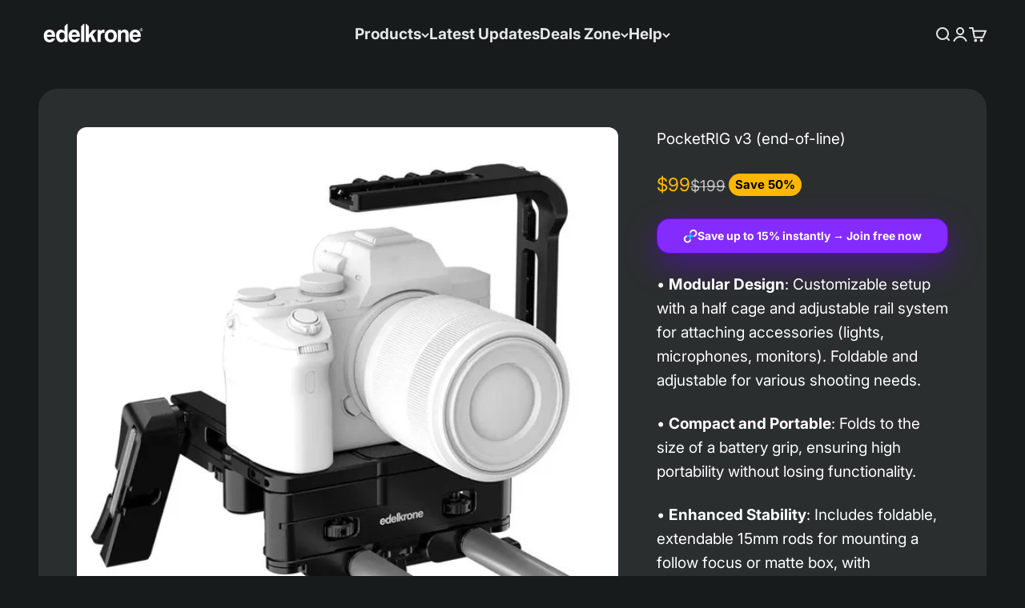

--- FILE ---
content_type: text/html; charset=utf-8
request_url: https://edelkrone.com/products/pocketrig-v3
body_size: 80671
content:
<!doctype html>

<html lang="en" dir="ltr">
  <head>
 

    <meta charset="utf-8">
    <meta name="viewport" content="width=device-width, initial-scale=1.0, height=device-height, minimum-scale=1.0, maximum-scale=1.0">
    <meta name="theme-color" content="#2a2e30">

    <title>PocketRIG v3 (end-of-line)</title><meta name="description" content="• Modular Design: Customizable setup with a half cage and adjustable rail system for attaching accessories (lights, microphones, monitors). Foldable and adjustable for various shooting needs. • Compact and Portable: Folds to the size of a battery grip, ensuring high portability without losing functionality. • Enhanced "><link rel="canonical" href="https://edelkrone.com/products/pocketrig-v3"><link rel="shortcut icon" href="//edelkrone.com/cdn/shop/files/faviconedelkronee.png?v=1676553879&width=96">
      <link rel="apple-touch-icon" href="//edelkrone.com/cdn/shop/files/faviconedelkronee.png?v=1676553879&width=180"><link rel="preconnect" href="https://cdn.shopify.com">
    <link rel="preconnect" href="https://fonts.shopifycdn.com" crossorigin>
    <link rel="dns-prefetch" href="https://productreviews.shopifycdn.com"><link rel="preload" href="//edelkrone.com/cdn/fonts/inter/inter_n9.5eeac4b640934cb12c98bb58e5b212c8a842a731.woff2" as="font" type="font/woff2" crossorigin><link rel="preload" href="//edelkrone.com/cdn/fonts/inter/inter_n4.b2a3f24c19b4de56e8871f609e73ca7f6d2e2bb9.woff2" as="font" type="font/woff2" crossorigin><meta property="og:type" content="product">
  <meta property="og:title" content="PocketRIG v3 (end-of-line)">
  <meta property="product:price:amount" content="99">
  <meta property="product:price:currency" content="USD">
  <meta property="product:availability" content="in stock"><meta property="og:image" content="http://edelkrone.com/cdn/shop/files/edelkrone-pocketrig-v3-25351_1.webp?v=1718256448&width=2048">
  <meta property="og:image:secure_url" content="https://edelkrone.com/cdn/shop/files/edelkrone-pocketrig-v3-25351_1.webp?v=1718256448&width=2048">
  <meta property="og:image:width" content="750">
  <meta property="og:image:height" content="750"><meta property="og:description" content="• Modular Design: Customizable setup with a half cage and adjustable rail system for attaching accessories (lights, microphones, monitors). Foldable and adjustable for various shooting needs. • Compact and Portable: Folds to the size of a battery grip, ensuring high portability without losing functionality. • Enhanced "><meta property="og:url" content="https://edelkrone.com/products/pocketrig-v3">
<meta property="og:site_name" content="edelkrone"><meta name="twitter:card" content="summary"><meta name="twitter:title" content="PocketRIG v3 (end-of-line)">
  <meta name="twitter:description" content=" • Modular Design: Customizable setup with a half cage and adjustable rail system for attaching accessories (lights, microphones, monitors). Foldable and adjustable for various shooting needs.
 • Compact and Portable: Folds to the size of a battery grip, ensuring high portability without losing functionality.
 • Enhanced Stability: Includes foldable, extendable 15mm rods for mounting a follow focus or matte box, with detachable shoulder, chest, and belt supports for improved handheld shooting stability.
 • Ergonomic Handling: Optional handle packs provide ergonomic grip options, including dual front handles, a top handle, and a side handle.
Applications: Ideal for dynamic, on-the-go shooting such as documentaries, vlogs, or professional productions. Lightweight and foldable for easy transport and quick setup.
"><meta name="twitter:image" content="https://edelkrone.com/cdn/shop/files/edelkrone-pocketrig-v3-25351_1.webp?crop=center&height=1200&v=1718256448&width=1200">
  <meta name="twitter:image:alt" content=""><script async crossorigin fetchpriority="high" src="/cdn/shopifycloud/importmap-polyfill/es-modules-shim.2.4.0.js"></script>
<script type="application/ld+json">{"@context":"http:\/\/schema.org\/","@id":"\/products\/pocketrig-v3#product","@type":"ProductGroup","brand":{"@type":"Brand","name":"edelkrone"},"category":"Shoulder Grips","description":" • Modular Design: Customizable setup with a half cage and adjustable rail system for attaching accessories (lights, microphones, monitors). Foldable and adjustable for various shooting needs.\n • Compact and Portable: Folds to the size of a battery grip, ensuring high portability without losing functionality.\n • Enhanced Stability: Includes foldable, extendable 15mm rods for mounting a follow focus or matte box, with detachable shoulder, chest, and belt supports for improved handheld shooting stability.\n • Ergonomic Handling: Optional handle packs provide ergonomic grip options, including dual front handles, a top handle, and a side handle.\nApplications: Ideal for dynamic, on-the-go shooting such as documentaries, vlogs, or professional productions. Lightweight and foldable for easy transport and quick setup.\n","hasVariant":[{"@id":"\/products\/pocketrig-v3?variant=42049030914130#variant","@type":"Product","gtin":"810011810716","image":"https:\/\/edelkrone.com\/cdn\/shop\/files\/edelkrone-pocketrig-v3-25351_1.webp?v=1718256448\u0026width=1920","name":"PocketRIG v3 (end-of-line) - Pocket Rig v3","offers":{"@id":"\/products\/pocketrig-v3?variant=42049030914130#offer","@type":"Offer","availability":"http:\/\/schema.org\/InStock","price":"99.00","priceCurrency":"USD","url":"https:\/\/edelkrone.com\/products\/pocketrig-v3?variant=42049030914130"},"sku":"EDZBX"},{"@id":"\/products\/pocketrig-v3?variant=42049030946898#variant","@type":"Product","image":"https:\/\/edelkrone.com\/cdn\/shop\/files\/pocketrig-v3-handle-pack.jpg?v=1718256598\u0026width=1920","name":"PocketRIG v3 (end-of-line) - Pocket Rig v3 + Handle Pack","offers":{"@id":"\/products\/pocketrig-v3?variant=42049030946898#offer","@type":"Offer","availability":"http:\/\/schema.org\/InStock","price":"127.00","priceCurrency":"USD","url":"https:\/\/edelkrone.com\/products\/pocketrig-v3?variant=42049030946898"}}],"name":"PocketRIG v3 (end-of-line)","productGroupID":"7350193094738","url":"https:\/\/edelkrone.com\/products\/pocketrig-v3"}</script><script type="application/ld+json">
  {
    "@context": "https://schema.org",
    "@type": "BreadcrumbList",
    "itemListElement": [{
        "@type": "ListItem",
        "position": 1,
        "name": "Home",
        "item": "https://edelkrone.com"
      },{
            "@type": "ListItem",
            "position": 2,
            "name": "PocketRIG v3 (end-of-line)",
            "item": "https://edelkrone.com/products/pocketrig-v3"
          }]
  }
</script><style>/* Typography (heading) */
  @font-face {
  font-family: Inter;
  font-weight: 900;
  font-style: normal;
  font-display: fallback;
  src: url("//edelkrone.com/cdn/fonts/inter/inter_n9.5eeac4b640934cb12c98bb58e5b212c8a842a731.woff2") format("woff2"),
       url("//edelkrone.com/cdn/fonts/inter/inter_n9.a68b28f7e46ea1faab81e409809ee4919dd6e3f0.woff") format("woff");
}

@font-face {
  font-family: Inter;
  font-weight: 900;
  font-style: italic;
  font-display: fallback;
  src: url("//edelkrone.com/cdn/fonts/inter/inter_i9.d229976d7ffd40dcab77d1b5d677b06fa3f92945.woff2") format("woff2"),
       url("//edelkrone.com/cdn/fonts/inter/inter_i9.ed2ed118dc454c50160c647d59717916128bea79.woff") format("woff");
}

/* Typography (body) */
  @font-face {
  font-family: Inter;
  font-weight: 400;
  font-style: normal;
  font-display: fallback;
  src: url("//edelkrone.com/cdn/fonts/inter/inter_n4.b2a3f24c19b4de56e8871f609e73ca7f6d2e2bb9.woff2") format("woff2"),
       url("//edelkrone.com/cdn/fonts/inter/inter_n4.af8052d517e0c9ffac7b814872cecc27ae1fa132.woff") format("woff");
}

@font-face {
  font-family: Inter;
  font-weight: 400;
  font-style: italic;
  font-display: fallback;
  src: url("//edelkrone.com/cdn/fonts/inter/inter_i4.feae1981dda792ab80d117249d9c7e0f1017e5b3.woff2") format("woff2"),
       url("//edelkrone.com/cdn/fonts/inter/inter_i4.62773b7113d5e5f02c71486623cf828884c85c6e.woff") format("woff");
}

@font-face {
  font-family: Inter;
  font-weight: 700;
  font-style: normal;
  font-display: fallback;
  src: url("//edelkrone.com/cdn/fonts/inter/inter_n7.02711e6b374660cfc7915d1afc1c204e633421e4.woff2") format("woff2"),
       url("//edelkrone.com/cdn/fonts/inter/inter_n7.6dab87426f6b8813070abd79972ceaf2f8d3b012.woff") format("woff");
}

@font-face {
  font-family: Inter;
  font-weight: 700;
  font-style: italic;
  font-display: fallback;
  src: url("//edelkrone.com/cdn/fonts/inter/inter_i7.b377bcd4cc0f160622a22d638ae7e2cd9b86ea4c.woff2") format("woff2"),
       url("//edelkrone.com/cdn/fonts/inter/inter_i7.7c69a6a34e3bb44fcf6f975857e13b9a9b25beb4.woff") format("woff");
}

:root {
    /**
     * ---------------------------------------------------------------------
     * SPACING VARIABLES
     *
     * We are using a spacing inspired from frameworks like Tailwind CSS.
     * ---------------------------------------------------------------------
     */
    --spacing-0-5: 0.125rem; /* 2px */
    --spacing-1: 0.25rem; /* 4px */
    --spacing-1-5: 0.375rem; /* 6px */
    --spacing-2: 0.5rem; /* 8px */
    --spacing-2-5: 0.625rem; /* 10px */
    --spacing-3: 0.75rem; /* 12px */
    --spacing-3-5: 0.875rem; /* 14px */
    --spacing-4: 1rem; /* 16px */
    --spacing-4-5: 1.125rem; /* 18px */
    --spacing-5: 1.25rem; /* 20px */
    --spacing-5-5: 1.375rem; /* 22px */
    --spacing-6: 1.5rem; /* 24px */
    --spacing-6-5: 1.625rem; /* 26px */
    --spacing-7: 1.75rem; /* 28px */
    --spacing-7-5: 1.875rem; /* 30px */
    --spacing-8: 2rem; /* 32px */
    --spacing-8-5: 2.125rem; /* 34px */
    --spacing-9: 2.25rem; /* 36px */
    --spacing-9-5: 2.375rem; /* 38px */
    --spacing-10: 2.5rem; /* 40px */
    --spacing-11: 2.75rem; /* 44px */
    --spacing-12: 3rem; /* 48px */
    --spacing-14: 3.5rem; /* 56px */
    --spacing-16: 4rem; /* 64px */
    --spacing-18: 4.5rem; /* 72px */
    --spacing-20: 5rem; /* 80px */
    --spacing-24: 6rem; /* 96px */
    --spacing-28: 7rem; /* 112px */
    --spacing-32: 8rem; /* 128px */
    --spacing-36: 9rem; /* 144px */
    --spacing-40: 10rem; /* 160px */
    --spacing-44: 11rem; /* 176px */
    --spacing-48: 12rem; /* 192px */
    --spacing-52: 13rem; /* 208px */
    --spacing-56: 14rem; /* 224px */
    --spacing-60: 15rem; /* 240px */
    --spacing-64: 16rem; /* 256px */
    --spacing-72: 18rem; /* 288px */
    --spacing-80: 20rem; /* 320px */
    --spacing-96: 24rem; /* 384px */

    /* Container */
    --container-max-width: 1600px;
    --container-narrow-max-width: 1350px;
    --container-gutter: var(--spacing-5);
    --section-outer-spacing-block: var(--spacing-12);
    --section-inner-max-spacing-block: var(--spacing-10);
    --section-inner-spacing-inline: var(--container-gutter);
    --section-stack-spacing-block: var(--spacing-8);

    /* Grid gutter */
    --grid-gutter: var(--spacing-5);

    /* Product list settings */
    --product-list-row-gap: var(--spacing-8);
    --product-list-column-gap: var(--grid-gutter);

    /* Form settings */
    --input-gap: var(--spacing-2);
    --input-height: 2.625rem;
    --input-padding-inline: var(--spacing-4);

    /* Other sizes */
    --sticky-area-height: calc(var(--sticky-announcement-bar-enabled, 0) * var(--announcement-bar-height, 0px) + var(--sticky-header-enabled, 0) * var(--header-height, 0px));

    /* RTL support */
    --transform-logical-flip: 1;
    --transform-origin-start: left;
    --transform-origin-end: right;

    /**
     * ---------------------------------------------------------------------
     * TYPOGRAPHY
     * ---------------------------------------------------------------------
     */

    /* Font properties */
    --heading-font-family: Inter, sans-serif;
    --heading-font-weight: 900;
    --heading-font-style: normal;
    --heading-text-transform: normal;
    --heading-letter-spacing: -0.01em;
    --text-font-family: Inter, sans-serif;
    --text-font-weight: 400;
    --text-font-style: normal;
    --text-letter-spacing: 0.0em;

    /* Font sizes */
    --text-h0: 3rem;
    --text-h1: 2.5rem;
    --text-h2: 2rem;
    --text-h3: 1.5rem;
    --text-h4: 1.375rem;
    --text-h5: 1.125rem;
    --text-h6: 1rem;
    --text-xs: 0.6875rem;
    --text-sm: 0.75rem;
    --text-base: 0.875rem;
    --text-lg: 1.125rem;

    /**
     * ---------------------------------------------------------------------
     * COLORS
     * ---------------------------------------------------------------------
     */

    /* Color settings */--accent: 0 188 224;
    --text-primary: 255 255 255;
    --background-primary: 24 27 28;
    --dialog-background: 56 63 65;
    --border-color: var(--text-color, var(--text-primary)) / 0.12;

    /* Button colors */
    --button-background-primary: 0 188 224;
    --button-text-primary: 255 255 255;
    --button-background-secondary: 255 255 255;
    --button-text-secondary: 0 0 0;

    /* Status colors */
    --success-background: 225 248 253;
    --success-text: 6 199 236;
    --warning-background: 255 245 224;
    --warning-text: 255 171 0;
    --error-background: 255 245 224;
    --error-text: 255 171 0;

    /* Product colors */
    --on-sale-text: 255 183 0;
    --on-sale-badge-background: 255 183 0;
    --on-sale-badge-text: 0 0 0;
    --sold-out-badge-background: 0 0 0;
    --sold-out-badge-text: 255 255 255;
    --primary-badge-background: 255 171 0;
    --primary-badge-text: 0 0 0;
    --star-color: 255 171 0;
    --product-card-background: 64 68 69;
    --product-card-text: 255 255 255;

    /* Header colors */
    --header-background: 42 46 48;
    --header-text: 231 231 231;

    /* Footer colors */
    --footer-background: 15 17 18;
    --footer-text: 196 196 196;

    /* Rounded variables (used for border radius) */
    --rounded-xs: 0.25rem;
    --rounded-sm: 0.375rem;
    --rounded: 0.75rem;
    --rounded-lg: 1.5rem;
    --rounded-full: 9999px;

    --rounded-button: 1.0rem;
    --rounded-input: 0.5rem;

    /* Box shadow */
    --shadow-sm: 0 2px 8px rgb(var(--text-primary) / 0.0);
    --shadow: 0 5px 15px rgb(var(--text-primary) / 0.0);
    --shadow-md: 0 5px 30px rgb(var(--text-primary) / 0.0);
    --shadow-block: 0px 18px 60px rgb(var(--text-primary) / 0.0);

    /**
     * ---------------------------------------------------------------------
     * OTHER
     * ---------------------------------------------------------------------
     */

    --stagger-products-reveal-opacity: 0;
    --cursor-close-svg-url: url(//edelkrone.com/cdn/shop/t/26/assets/cursor-close.svg?v=147174565022153725511759475093);
    --cursor-zoom-in-svg-url: url(//edelkrone.com/cdn/shop/t/26/assets/cursor-zoom-in.svg?v=154953035094101115921759475092);
    --cursor-zoom-out-svg-url: url(//edelkrone.com/cdn/shop/t/26/assets/cursor-zoom-out.svg?v=16155520337305705181759475092);
    --checkmark-svg-url: url(//edelkrone.com/cdn/shop/t/26/assets/checkmark.svg?v=77552481021870063511759475092);
  }

  [dir="rtl"]:root {
    /* RTL support */
    --transform-logical-flip: -1;
    --transform-origin-start: right;
    --transform-origin-end: left;
  }

  @media screen and (min-width: 700px) {
    :root {
      /* Typography (font size) */
      --text-h0: 4rem;
      --text-h1: 3rem;
      --text-h2: 2.5rem;
      --text-h3: 2rem;
      --text-h4: 1.625rem;
      --text-h5: 1.25rem;
      --text-h6: 1.125rem;

      --text-xs: 0.9375rem;
      --text-sm: 1.0625rem;
      --text-base: 1.1875rem;
      --text-lg: 1.4375rem;

      /* Spacing */
      --container-gutter: 2rem;
      --section-outer-spacing-block: var(--spacing-16);
      --section-inner-max-spacing-block: var(--spacing-12);
      --section-inner-spacing-inline: var(--spacing-10);
      --section-stack-spacing-block: var(--spacing-12);

      /* Grid gutter */
      --grid-gutter: var(--spacing-6);

      /* Product list settings */
      --product-list-row-gap: var(--spacing-12);

      /* Form settings */
      --input-gap: 1rem;
      --input-height: 3.125rem;
      --input-padding-inline: var(--spacing-5);
    }
  }

  @media screen and (min-width: 1000px) {
    :root {
      /* Spacing settings */
      --container-gutter: var(--spacing-12);
      --section-outer-spacing-block: var(--spacing-18);
      --section-inner-max-spacing-block: var(--spacing-16);
      --section-inner-spacing-inline: var(--spacing-12);
      --section-stack-spacing-block: var(--spacing-12);
    }
  }

  @media screen and (min-width: 1150px) {
    :root {
      /* Spacing settings */
      --container-gutter: var(--spacing-12);
      --section-outer-spacing-block: var(--spacing-20);
      --section-inner-max-spacing-block: var(--spacing-16);
      --section-inner-spacing-inline: var(--spacing-12);
      --section-stack-spacing-block: var(--spacing-12);
    }
  }

  @media screen and (min-width: 1400px) {
    :root {
      /* Typography (font size) */
      --text-h0: 5rem;
      --text-h1: 3.75rem;
      --text-h2: 3rem;
      --text-h3: 2.25rem;
      --text-h4: 2rem;
      --text-h5: 1.5rem;
      --text-h6: 1.25rem;

      --section-outer-spacing-block: var(--spacing-24);
      --section-inner-max-spacing-block: var(--spacing-18);
      --section-inner-spacing-inline: var(--spacing-14);
    }
  }

  @media screen and (min-width: 1600px) {
    :root {
      --section-outer-spacing-block: var(--spacing-24);
      --section-inner-max-spacing-block: var(--spacing-20);
      --section-inner-spacing-inline: var(--spacing-16);
    }
  }

  /**
   * ---------------------------------------------------------------------
   * LIQUID DEPENDANT CSS
   *
   * Our main CSS is Liquid free, but some very specific features depend on
   * theme settings, so we have them here
   * ---------------------------------------------------------------------
   */@media screen and (pointer: fine) {
        .button:not([disabled]):hover, .btn:not([disabled]):hover, .shopify-payment-button__button--unbranded:not([disabled]):hover {
          --button-background-opacity: 0.85;
        }

        .button--subdued:not([disabled]):hover {
          --button-background: var(--text-color) / .05 !important;
        }
      }</style><script>
  // This allows to expose several variables to the global scope, to be used in scripts
  window.themeVariables = {
    settings: {
      showPageTransition: null,
      staggerProductsApparition: true,
      reduceDrawerAnimation: false,
      reduceMenuAnimation: false,
      headingApparition: "split_fade",
      pageType: "product",
      moneyFormat: "\u003cspan class=hidePrice\u003e${{amount_no_decimals}}\u003c\/span\u003e",
      moneyWithCurrencyFormat: "\u003cspan class=hidePrice\u003e${{amount_no_decimals}} USD\u003c\/span\u003e",
      currencyCodeEnabled: false,
      cartType: "drawer",
      showDiscount: true,
      discountMode: "percentage",
      pageBackground: "#181b1c",
      textColor: "#ffffff"
    },

    strings: {
      accessibilityClose: "Close",
      accessibilityNext: "Next",
      accessibilityPrevious: "Previous",
      closeGallery: "Close gallery",
      zoomGallery: "Zoom",
      errorGallery: "Image cannot be loaded",
      searchNoResults: "No results could be found.",
      addOrderNote: "Add order note",
      editOrderNote: "Edit order note",
      shippingEstimatorNoResults: "Sorry, we do not ship to your address.",
      shippingEstimatorOneResult: "There is one shipping rate for your address:",
      shippingEstimatorMultipleResults: "There are several shipping rates for your address:",
      shippingEstimatorError: "One or more error occurred while retrieving shipping rates:"
    },

    breakpoints: {
      'sm': 'screen and (min-width: 700px)',
      'md': 'screen and (min-width: 1000px)',
      'lg': 'screen and (min-width: 1150px)',
      'xl': 'screen and (min-width: 1400px)',

      'sm-max': 'screen and (max-width: 699px)',
      'md-max': 'screen and (max-width: 999px)',
      'lg-max': 'screen and (max-width: 1149px)',
      'xl-max': 'screen and (max-width: 1399px)'
    }
  };

  // For detecting native share
  document.documentElement.classList.add(`native-share--${navigator.share ? 'enabled' : 'disabled'}`);// We save the product ID in local storage to be eventually used for recently viewed section
    try {
      const recentlyViewedProducts = new Set(JSON.parse(localStorage.getItem('theme:recently-viewed-products') || '[]'));

      recentlyViewedProducts.delete(7350193094738); // Delete first to re-move the product
      recentlyViewedProducts.add(7350193094738);

      localStorage.setItem('theme:recently-viewed-products', JSON.stringify(Array.from(recentlyViewedProducts.values()).reverse()));
    } catch (e) {
      // Safari in private mode does not allow setting item, we silently fail
    }</script><script type="importmap">{
        "imports": {
          "vendor": "//edelkrone.com/cdn/shop/t/26/assets/vendor.min.js?v=166563502121812900551759474863",
          "theme": "//edelkrone.com/cdn/shop/t/26/assets/theme.js?v=2646759985691175431759474862",
          "photoswipe": "//edelkrone.com/cdn/shop/t/26/assets/photoswipe.min.js?v=13374349288281597431759474862"
        }
      }
    </script>

    <script type="module" src="//edelkrone.com/cdn/shop/t/26/assets/vendor.min.js?v=166563502121812900551759474863"></script>
    <script type="module" src="//edelkrone.com/cdn/shop/t/26/assets/theme.js?v=2646759985691175431759474862"></script>

    <script>window.performance && window.performance.mark && window.performance.mark('shopify.content_for_header.start');</script><meta name="facebook-domain-verification" content="8wuor2vcxmqzaah9zogn0ben38kzpv">
<meta id="shopify-digital-wallet" name="shopify-digital-wallet" content="/18192207/digital_wallets/dialog">
<meta name="shopify-checkout-api-token" content="2b6ea6e2b5d97587a4dd3ad789b0e1af">
<link rel="alternate" type="application/json+oembed" href="https://edelkrone.com/products/pocketrig-v3.oembed">
<script async="async" src="/checkouts/internal/preloads.js?locale=en-US"></script>
<link rel="preconnect" href="https://shop.app" crossorigin="anonymous">
<script async="async" src="https://shop.app/checkouts/internal/preloads.js?locale=en-US&shop_id=18192207" crossorigin="anonymous"></script>
<script id="apple-pay-shop-capabilities" type="application/json">{"shopId":18192207,"countryCode":"US","currencyCode":"USD","merchantCapabilities":["supports3DS"],"merchantId":"gid:\/\/shopify\/Shop\/18192207","merchantName":"edelkrone","requiredBillingContactFields":["postalAddress","email","phone"],"requiredShippingContactFields":["postalAddress","email","phone"],"shippingType":"shipping","supportedNetworks":["visa","masterCard","amex","discover","elo","jcb"],"total":{"type":"pending","label":"edelkrone","amount":"1.00"},"shopifyPaymentsEnabled":true,"supportsSubscriptions":true}</script>
<script id="shopify-features" type="application/json">{"accessToken":"2b6ea6e2b5d97587a4dd3ad789b0e1af","betas":["rich-media-storefront-analytics"],"domain":"edelkrone.com","predictiveSearch":true,"shopId":18192207,"locale":"en"}</script>
<script>var Shopify = Shopify || {};
Shopify.shop = "edelkrone.myshopify.com";
Shopify.locale = "en";
Shopify.currency = {"active":"USD","rate":"1.0"};
Shopify.country = "US";
Shopify.theme = {"name":"6.11.1","id":128344522834,"schema_name":"Impact","schema_version":"6.11.1","theme_store_id":1190,"role":"main"};
Shopify.theme.handle = "null";
Shopify.theme.style = {"id":null,"handle":null};
Shopify.cdnHost = "edelkrone.com/cdn";
Shopify.routes = Shopify.routes || {};
Shopify.routes.root = "/";</script>
<script type="module">!function(o){(o.Shopify=o.Shopify||{}).modules=!0}(window);</script>
<script>!function(o){function n(){var o=[];function n(){o.push(Array.prototype.slice.apply(arguments))}return n.q=o,n}var t=o.Shopify=o.Shopify||{};t.loadFeatures=n(),t.autoloadFeatures=n()}(window);</script>
<script>
  window.ShopifyPay = window.ShopifyPay || {};
  window.ShopifyPay.apiHost = "shop.app\/pay";
  window.ShopifyPay.redirectState = null;
</script>
<script id="shop-js-analytics" type="application/json">{"pageType":"product"}</script>
<script defer="defer" async type="module" src="//edelkrone.com/cdn/shopifycloud/shop-js/modules/v2/client.init-shop-cart-sync_C5BV16lS.en.esm.js"></script>
<script defer="defer" async type="module" src="//edelkrone.com/cdn/shopifycloud/shop-js/modules/v2/chunk.common_CygWptCX.esm.js"></script>
<script type="module">
  await import("//edelkrone.com/cdn/shopifycloud/shop-js/modules/v2/client.init-shop-cart-sync_C5BV16lS.en.esm.js");
await import("//edelkrone.com/cdn/shopifycloud/shop-js/modules/v2/chunk.common_CygWptCX.esm.js");

  window.Shopify.SignInWithShop?.initShopCartSync?.({"fedCMEnabled":true,"windoidEnabled":true});

</script>
<script>
  window.Shopify = window.Shopify || {};
  if (!window.Shopify.featureAssets) window.Shopify.featureAssets = {};
  window.Shopify.featureAssets['shop-js'] = {"shop-cart-sync":["modules/v2/client.shop-cart-sync_ZFArdW7E.en.esm.js","modules/v2/chunk.common_CygWptCX.esm.js"],"init-fed-cm":["modules/v2/client.init-fed-cm_CmiC4vf6.en.esm.js","modules/v2/chunk.common_CygWptCX.esm.js"],"shop-button":["modules/v2/client.shop-button_tlx5R9nI.en.esm.js","modules/v2/chunk.common_CygWptCX.esm.js"],"shop-cash-offers":["modules/v2/client.shop-cash-offers_DOA2yAJr.en.esm.js","modules/v2/chunk.common_CygWptCX.esm.js","modules/v2/chunk.modal_D71HUcav.esm.js"],"init-windoid":["modules/v2/client.init-windoid_sURxWdc1.en.esm.js","modules/v2/chunk.common_CygWptCX.esm.js"],"shop-toast-manager":["modules/v2/client.shop-toast-manager_ClPi3nE9.en.esm.js","modules/v2/chunk.common_CygWptCX.esm.js"],"init-shop-email-lookup-coordinator":["modules/v2/client.init-shop-email-lookup-coordinator_B8hsDcYM.en.esm.js","modules/v2/chunk.common_CygWptCX.esm.js"],"init-shop-cart-sync":["modules/v2/client.init-shop-cart-sync_C5BV16lS.en.esm.js","modules/v2/chunk.common_CygWptCX.esm.js"],"avatar":["modules/v2/client.avatar_BTnouDA3.en.esm.js"],"pay-button":["modules/v2/client.pay-button_FdsNuTd3.en.esm.js","modules/v2/chunk.common_CygWptCX.esm.js"],"init-customer-accounts":["modules/v2/client.init-customer-accounts_DxDtT_ad.en.esm.js","modules/v2/client.shop-login-button_C5VAVYt1.en.esm.js","modules/v2/chunk.common_CygWptCX.esm.js","modules/v2/chunk.modal_D71HUcav.esm.js"],"init-shop-for-new-customer-accounts":["modules/v2/client.init-shop-for-new-customer-accounts_ChsxoAhi.en.esm.js","modules/v2/client.shop-login-button_C5VAVYt1.en.esm.js","modules/v2/chunk.common_CygWptCX.esm.js","modules/v2/chunk.modal_D71HUcav.esm.js"],"shop-login-button":["modules/v2/client.shop-login-button_C5VAVYt1.en.esm.js","modules/v2/chunk.common_CygWptCX.esm.js","modules/v2/chunk.modal_D71HUcav.esm.js"],"init-customer-accounts-sign-up":["modules/v2/client.init-customer-accounts-sign-up_CPSyQ0Tj.en.esm.js","modules/v2/client.shop-login-button_C5VAVYt1.en.esm.js","modules/v2/chunk.common_CygWptCX.esm.js","modules/v2/chunk.modal_D71HUcav.esm.js"],"shop-follow-button":["modules/v2/client.shop-follow-button_Cva4Ekp9.en.esm.js","modules/v2/chunk.common_CygWptCX.esm.js","modules/v2/chunk.modal_D71HUcav.esm.js"],"checkout-modal":["modules/v2/client.checkout-modal_BPM8l0SH.en.esm.js","modules/v2/chunk.common_CygWptCX.esm.js","modules/v2/chunk.modal_D71HUcav.esm.js"],"lead-capture":["modules/v2/client.lead-capture_Bi8yE_yS.en.esm.js","modules/v2/chunk.common_CygWptCX.esm.js","modules/v2/chunk.modal_D71HUcav.esm.js"],"shop-login":["modules/v2/client.shop-login_D6lNrXab.en.esm.js","modules/v2/chunk.common_CygWptCX.esm.js","modules/v2/chunk.modal_D71HUcav.esm.js"],"payment-terms":["modules/v2/client.payment-terms_CZxnsJam.en.esm.js","modules/v2/chunk.common_CygWptCX.esm.js","modules/v2/chunk.modal_D71HUcav.esm.js"]};
</script>
<script>(function() {
  var isLoaded = false;
  function asyncLoad() {
    if (isLoaded) return;
    isLoaded = true;
    var urls = ["https:\/\/loox.io\/widget\/3PfNpBtZsr\/loox.1706177875483.js?shop=edelkrone.myshopify.com","https:\/\/pixel.wetracked.io\/edelkrone.myshopify.com\/events.js?shop=edelkrone.myshopify.com","https:\/\/ecommplugins-scripts.trustpilot.com\/v2.1\/js\/header.min.js?settings=eyJrZXkiOiJqRENjVHBUZ2JHTjAxekJoIiwicyI6Im5vbmUifQ==\u0026v=2.5\u0026shop=edelkrone.myshopify.com","https:\/\/ecommplugins-scripts.trustpilot.com\/v2.1\/js\/success.min.js?settings=eyJrZXkiOiJqRENjVHBUZ2JHTjAxekJoIiwicyI6Im5vbmUiLCJ0IjpbIm9yZGVycy9mdWxmaWxsZWQiXSwidiI6IiIsImEiOiIifQ==\u0026shop=edelkrone.myshopify.com","https:\/\/ecommplugins-trustboxsettings.trustpilot.com\/edelkrone.myshopify.com.js?settings=1752677752324\u0026shop=edelkrone.myshopify.com","https:\/\/cdn.jsdelivr.net\/gh\/zahidsattarahmed\/storeview@latest\/newtrackingscript.js?shop=edelkrone.myshopify.com","https:\/\/widget.trustpilot.com\/bootstrap\/v5\/tp.widget.sync.bootstrap.min.js?shop=edelkrone.myshopify.com"];
    for (var i = 0; i < urls.length; i++) {
      var s = document.createElement('script');
      s.type = 'text/javascript';
      s.async = true;
      s.src = urls[i];
      var x = document.getElementsByTagName('script')[0];
      x.parentNode.insertBefore(s, x);
    }
  };
  if(window.attachEvent) {
    window.attachEvent('onload', asyncLoad);
  } else {
    window.addEventListener('load', asyncLoad, false);
  }
})();</script>
<script id="__st">var __st={"a":18192207,"offset":-18000,"reqid":"d692e7ec-552f-492b-844d-8c56732c154f-1768803359","pageurl":"edelkrone.com\/products\/pocketrig-v3","u":"2ac10d3043dc","p":"product","rtyp":"product","rid":7350193094738};</script>
<script>window.ShopifyPaypalV4VisibilityTracking = true;</script>
<script id="captcha-bootstrap">!function(){'use strict';const t='contact',e='account',n='new_comment',o=[[t,t],['blogs',n],['comments',n],[t,'customer']],c=[[e,'customer_login'],[e,'guest_login'],[e,'recover_customer_password'],[e,'create_customer']],r=t=>t.map((([t,e])=>`form[action*='/${t}']:not([data-nocaptcha='true']) input[name='form_type'][value='${e}']`)).join(','),a=t=>()=>t?[...document.querySelectorAll(t)].map((t=>t.form)):[];function s(){const t=[...o],e=r(t);return a(e)}const i='password',u='form_key',d=['recaptcha-v3-token','g-recaptcha-response','h-captcha-response',i],f=()=>{try{return window.sessionStorage}catch{return}},m='__shopify_v',_=t=>t.elements[u];function p(t,e,n=!1){try{const o=window.sessionStorage,c=JSON.parse(o.getItem(e)),{data:r}=function(t){const{data:e,action:n}=t;return t[m]||n?{data:e,action:n}:{data:t,action:n}}(c);for(const[e,n]of Object.entries(r))t.elements[e]&&(t.elements[e].value=n);n&&o.removeItem(e)}catch(o){console.error('form repopulation failed',{error:o})}}const l='form_type',E='cptcha';function T(t){t.dataset[E]=!0}const w=window,h=w.document,L='Shopify',v='ce_forms',y='captcha';let A=!1;((t,e)=>{const n=(g='f06e6c50-85a8-45c8-87d0-21a2b65856fe',I='https://cdn.shopify.com/shopifycloud/storefront-forms-hcaptcha/ce_storefront_forms_captcha_hcaptcha.v1.5.2.iife.js',D={infoText:'Protected by hCaptcha',privacyText:'Privacy',termsText:'Terms'},(t,e,n)=>{const o=w[L][v],c=o.bindForm;if(c)return c(t,g,e,D).then(n);var r;o.q.push([[t,g,e,D],n]),r=I,A||(h.body.append(Object.assign(h.createElement('script'),{id:'captcha-provider',async:!0,src:r})),A=!0)});var g,I,D;w[L]=w[L]||{},w[L][v]=w[L][v]||{},w[L][v].q=[],w[L][y]=w[L][y]||{},w[L][y].protect=function(t,e){n(t,void 0,e),T(t)},Object.freeze(w[L][y]),function(t,e,n,w,h,L){const[v,y,A,g]=function(t,e,n){const i=e?o:[],u=t?c:[],d=[...i,...u],f=r(d),m=r(i),_=r(d.filter((([t,e])=>n.includes(e))));return[a(f),a(m),a(_),s()]}(w,h,L),I=t=>{const e=t.target;return e instanceof HTMLFormElement?e:e&&e.form},D=t=>v().includes(t);t.addEventListener('submit',(t=>{const e=I(t);if(!e)return;const n=D(e)&&!e.dataset.hcaptchaBound&&!e.dataset.recaptchaBound,o=_(e),c=g().includes(e)&&(!o||!o.value);(n||c)&&t.preventDefault(),c&&!n&&(function(t){try{if(!f())return;!function(t){const e=f();if(!e)return;const n=_(t);if(!n)return;const o=n.value;o&&e.removeItem(o)}(t);const e=Array.from(Array(32),(()=>Math.random().toString(36)[2])).join('');!function(t,e){_(t)||t.append(Object.assign(document.createElement('input'),{type:'hidden',name:u})),t.elements[u].value=e}(t,e),function(t,e){const n=f();if(!n)return;const o=[...t.querySelectorAll(`input[type='${i}']`)].map((({name:t})=>t)),c=[...d,...o],r={};for(const[a,s]of new FormData(t).entries())c.includes(a)||(r[a]=s);n.setItem(e,JSON.stringify({[m]:1,action:t.action,data:r}))}(t,e)}catch(e){console.error('failed to persist form',e)}}(e),e.submit())}));const S=(t,e)=>{t&&!t.dataset[E]&&(n(t,e.some((e=>e===t))),T(t))};for(const o of['focusin','change'])t.addEventListener(o,(t=>{const e=I(t);D(e)&&S(e,y())}));const B=e.get('form_key'),M=e.get(l),P=B&&M;t.addEventListener('DOMContentLoaded',(()=>{const t=y();if(P)for(const e of t)e.elements[l].value===M&&p(e,B);[...new Set([...A(),...v().filter((t=>'true'===t.dataset.shopifyCaptcha))])].forEach((e=>S(e,t)))}))}(h,new URLSearchParams(w.location.search),n,t,e,['guest_login'])})(!0,!0)}();</script>
<script integrity="sha256-4kQ18oKyAcykRKYeNunJcIwy7WH5gtpwJnB7kiuLZ1E=" data-source-attribution="shopify.loadfeatures" defer="defer" src="//edelkrone.com/cdn/shopifycloud/storefront/assets/storefront/load_feature-a0a9edcb.js" crossorigin="anonymous"></script>
<script crossorigin="anonymous" defer="defer" src="//edelkrone.com/cdn/shopifycloud/storefront/assets/shopify_pay/storefront-65b4c6d7.js?v=20250812"></script>
<script data-source-attribution="shopify.dynamic_checkout.dynamic.init">var Shopify=Shopify||{};Shopify.PaymentButton=Shopify.PaymentButton||{isStorefrontPortableWallets:!0,init:function(){window.Shopify.PaymentButton.init=function(){};var t=document.createElement("script");t.src="https://edelkrone.com/cdn/shopifycloud/portable-wallets/latest/portable-wallets.en.js",t.type="module",document.head.appendChild(t)}};
</script>
<script data-source-attribution="shopify.dynamic_checkout.buyer_consent">
  function portableWalletsHideBuyerConsent(e){var t=document.getElementById("shopify-buyer-consent"),n=document.getElementById("shopify-subscription-policy-button");t&&n&&(t.classList.add("hidden"),t.setAttribute("aria-hidden","true"),n.removeEventListener("click",e))}function portableWalletsShowBuyerConsent(e){var t=document.getElementById("shopify-buyer-consent"),n=document.getElementById("shopify-subscription-policy-button");t&&n&&(t.classList.remove("hidden"),t.removeAttribute("aria-hidden"),n.addEventListener("click",e))}window.Shopify?.PaymentButton&&(window.Shopify.PaymentButton.hideBuyerConsent=portableWalletsHideBuyerConsent,window.Shopify.PaymentButton.showBuyerConsent=portableWalletsShowBuyerConsent);
</script>
<script data-source-attribution="shopify.dynamic_checkout.cart.bootstrap">document.addEventListener("DOMContentLoaded",(function(){function t(){return document.querySelector("shopify-accelerated-checkout-cart, shopify-accelerated-checkout")}if(t())Shopify.PaymentButton.init();else{new MutationObserver((function(e,n){t()&&(Shopify.PaymentButton.init(),n.disconnect())})).observe(document.body,{childList:!0,subtree:!0})}}));
</script>
<link id="shopify-accelerated-checkout-styles" rel="stylesheet" media="screen" href="https://edelkrone.com/cdn/shopifycloud/portable-wallets/latest/accelerated-checkout-backwards-compat.css" crossorigin="anonymous">
<style id="shopify-accelerated-checkout-cart">
        #shopify-buyer-consent {
  margin-top: 1em;
  display: inline-block;
  width: 100%;
}

#shopify-buyer-consent.hidden {
  display: none;
}

#shopify-subscription-policy-button {
  background: none;
  border: none;
  padding: 0;
  text-decoration: underline;
  font-size: inherit;
  cursor: pointer;
}

#shopify-subscription-policy-button::before {
  box-shadow: none;
}

      </style>

<script>window.performance && window.performance.mark && window.performance.mark('shopify.content_for_header.end');</script>
<link href="//edelkrone.com/cdn/shop/t/26/assets/theme.css?v=3935707126359067981759474862" rel="stylesheet" type="text/css" media="all" /><!-- BEGIN app block: shopify://apps/pandectes-gdpr/blocks/banner/58c0baa2-6cc1-480c-9ea6-38d6d559556a -->
  
    
      <!-- TCF is active, scripts are loaded above -->
      
        <script>
          if (!window.PandectesRulesSettings) {
            window.PandectesRulesSettings = {"store":{"id":18192207,"adminMode":false,"headless":false,"storefrontRootDomain":"","checkoutRootDomain":"","storefrontAccessToken":""},"banner":{"revokableTrigger":true,"cookiesBlockedByDefault":"-1","hybridStrict":true,"isActive":true},"geolocation":{"auOnly":true,"brOnly":true,"caOnly":true,"chOnly":true,"cnOnly":true,"euOnly":true,"inOnly":true,"jpOnly":true,"nzOnly":true,"thOnly":true,"trOnly":true,"zaOnly":true,"canadaOnly":true,"canadaLaw25":true,"canadaPipeda":true,"globalVisibility":false},"blocker":{"isActive":true,"googleConsentMode":{"isActive":true,"id":"GTM-PQLGWM83, GTM-NWKM5HB","analyticsId":"G-QKF11Z581C","onlyGtm":false,"adwordsId":"AW-11472574382","adStorageCategory":4,"analyticsStorageCategory":2,"functionalityStorageCategory":1,"personalizationStorageCategory":1,"securityStorageCategory":0,"customEvent":false,"redactData":true,"urlPassthrough":true,"dataLayerProperty":"dataLayer","waitForUpdate":2000,"useNativeChannel":true,"debugMode":false},"facebookPixel":{"isActive":true,"id":"758623272880457","ldu":false},"microsoft":{"isActive":false,"uetTags":""},"clarity":{"isActive":true,"id":"s47elu639s"},"rakuten":{"isActive":false,"cmp":false,"ccpa":false},"gpcIsActive":true,"klaviyoIsActive":false,"defaultBlocked":7,"patterns":{"whiteList":[],"blackList":{"1":["google-analytics.com|googletagmanager.com/gtag/destination|googletagmanager.com/gtag/js?id=UA|googletagmanager.com/gtag/js?id=G"],"2":["https://www.googletagmanager.com/gtm.js?id=GTM"],"4":["bat.bing.com","clarity.ms","linkedin.com|snap.licdn.com","connect.facebook.net","analytics.tiktok.com/i18n/pixel"],"8":[]},"iframesWhiteList":[],"iframesBlackList":{"1":[],"2":[],"4":[],"8":[]},"beaconsWhiteList":[],"beaconsBlackList":{"1":[],"2":[],"4":[],"8":[]}}}};
            const rulesScript = document.createElement('script');
            window.PandectesRulesSettings.auto = true;
            rulesScript.src = "https://cdn.shopify.com/extensions/019bd005-1071-7566-a990-dd9df4dd4365/gdpr-228/assets/pandectes-rules.js";
            const firstChild = document.head.firstChild;
            document.head.insertBefore(rulesScript, firstChild);
          }
        </script>
      
      <script>
        
          window.PandectesSettings = {"store":{"id":18192207,"plan":"enterprise","theme":"6.11.1","primaryLocale":"en","adminMode":false,"headless":false,"storefrontRootDomain":"","checkoutRootDomain":"","storefrontAccessToken":"","useGeolocation":false},"tsPublished":1768500499,"declaration":{"showPurpose":false,"showProvider":false,"declIntroText":"We use cookies to optimize website functionality, analyze the performance, and provide personalized experience to you. Some cookies are essential to make the website operate and function correctly. Those cookies cannot be disabled. In this window you can manage your preference of cookies.","showDateGenerated":true},"language":{"unpublished":[],"languageMode":"Single","fallbackLanguage":"en","languageDetection":"browser","languagesSupported":[]},"texts":{"managed":{"headerText":{"en":"We respect your privacy"},"consentText":{"en":"This website uses cookies to ensure you get the best experience. The collection, sharing, and use of personal data can be used for personalization of ads."},"linkText":{"en":"Learn more"},"imprintText":{"en":"Imprint"},"googleLinkText":{"en":"Google's Privacy Terms"},"allowButtonText":{"en":"Accept"},"denyButtonText":{"en":"Decline"},"dismissButtonText":{"en":"Ok"},"leaveSiteButtonText":{"en":"Leave this site"},"preferencesButtonText":{"en":"Preferences"},"cookiePolicyText":{"en":"Cookie policy"},"preferencesPopupTitleText":{"en":"Manage consent preferences"},"preferencesPopupIntroText":{"en":"We use cookies to optimize website functionality, analyze the performance, and provide personalized experience to you. Some cookies are essential to make the website operate and function correctly. Those cookies cannot be disabled. In this window you can manage your preference of cookies."},"preferencesPopupSaveButtonText":{"en":"Save preferences"},"preferencesPopupCloseButtonText":{"en":"Close"},"preferencesPopupAcceptAllButtonText":{"en":"Accept all"},"preferencesPopupRejectAllButtonText":{"en":"Reject all"},"cookiesDetailsText":{"en":"Cookies details"},"preferencesPopupAlwaysAllowedText":{"en":"Always allowed"},"accessSectionParagraphText":{"en":"You have the right to request access to your data at any time."},"accessSectionTitleText":{"en":"Data portability"},"accessSectionAccountInfoActionText":{"en":"Personal data"},"accessSectionDownloadReportActionText":{"en":"Request export"},"accessSectionGDPRRequestsActionText":{"en":"Data subject requests"},"accessSectionOrdersRecordsActionText":{"en":"Orders"},"rectificationSectionParagraphText":{"en":"You have the right to request your data to be updated whenever you think it is appropriate."},"rectificationSectionTitleText":{"en":"Data Rectification"},"rectificationCommentPlaceholder":{"en":"Describe what you want to be updated"},"rectificationCommentValidationError":{"en":"Comment is required"},"rectificationSectionEditAccountActionText":{"en":"Request an update"},"erasureSectionTitleText":{"en":"Right to be forgotten"},"erasureSectionParagraphText":{"en":"You have the right to ask all your data to be erased. After that, you will no longer be able to access your account."},"erasureSectionRequestDeletionActionText":{"en":"Request personal data deletion"},"consentDate":{"en":"Consent date"},"consentId":{"en":"Consent ID"},"consentSectionChangeConsentActionText":{"en":"Change consent preference"},"consentSectionConsentedText":{"en":"You consented to the cookies policy of this website on"},"consentSectionNoConsentText":{"en":"You have not consented to the cookies policy of this website."},"consentSectionTitleText":{"en":"Your cookie consent"},"consentStatus":{"en":"Consent preference"},"confirmationFailureMessage":{"en":"Your request was not verified. Please try again and if problem persists, contact store owner for assistance"},"confirmationFailureTitle":{"en":"A problem occurred"},"confirmationSuccessMessage":{"en":"We will soon get back to you as to your request."},"confirmationSuccessTitle":{"en":"Your request is verified"},"guestsSupportEmailFailureMessage":{"en":"Your request was not submitted. Please try again and if problem persists, contact store owner for assistance."},"guestsSupportEmailFailureTitle":{"en":"A problem occurred"},"guestsSupportEmailPlaceholder":{"en":"E-mail address"},"guestsSupportEmailSuccessMessage":{"en":"If you are registered as a customer of this store, you will soon receive an email with instructions on how to proceed."},"guestsSupportEmailSuccessTitle":{"en":"Thank you for your request"},"guestsSupportEmailValidationError":{"en":"Email is not valid"},"guestsSupportInfoText":{"en":"Please login with your customer account to further proceed."},"submitButton":{"en":"Submit"},"submittingButton":{"en":"Submitting..."},"cancelButton":{"en":"Cancel"},"declIntroText":{"en":"We use cookies to optimize website functionality, analyze the performance, and provide personalized experience to you. Some cookies are essential to make the website operate and function correctly. Those cookies cannot be disabled. In this window you can manage your preference of cookies."},"declName":{"en":"Name"},"declPurpose":{"en":"Purpose"},"declType":{"en":"Type"},"declRetention":{"en":"Retention"},"declProvider":{"en":"Provider"},"declFirstParty":{"en":"First-party"},"declThirdParty":{"en":"Third-party"},"declSeconds":{"en":"seconds"},"declMinutes":{"en":"minutes"},"declHours":{"en":"hours"},"declWeeks":{"en":"week(s)"},"declDays":{"en":"days"},"declMonths":{"en":"months"},"declYears":{"en":"years"},"declSession":{"en":"Session"},"declDomain":{"en":"Domain"},"declPath":{"en":"Path"}},"categories":{"strictlyNecessaryCookiesTitleText":{"en":"Strictly necessary cookies"},"strictlyNecessaryCookiesDescriptionText":{"en":"These cookies are essential in order to enable you to move around the website and use its features, such as accessing secure areas of the website. The website cannot function properly without these cookies."},"functionalityCookiesTitleText":{"en":"Functional cookies"},"functionalityCookiesDescriptionText":{"en":"These cookies enable the site to provide enhanced functionality and personalisation. They may be set by us or by third party providers whose services we have added to our pages. If you do not allow these cookies then some or all of these services may not function properly."},"performanceCookiesTitleText":{"en":"Performance cookies"},"performanceCookiesDescriptionText":{"en":"These cookies enable us to monitor and improve the performance of our website. For example, they allow us to count visits, identify traffic sources and see which parts of the site are most popular."},"targetingCookiesTitleText":{"en":"Targeting cookies"},"targetingCookiesDescriptionText":{"en":"These cookies may be set through our site by our advertising partners. They may be used by those companies to build a profile of your interests and show you relevant adverts on other sites.    They do not store directly personal information, but are based on uniquely identifying your browser and internet device. If you do not allow these cookies, you will experience less targeted advertising."},"unclassifiedCookiesTitleText":{"en":"Unclassified cookies"},"unclassifiedCookiesDescriptionText":{"en":"Unclassified cookies are cookies that we are in the process of classifying, together with the providers of individual cookies."}},"auto":{}},"library":{"previewMode":false,"fadeInTimeout":0,"defaultBlocked":-1,"showLink":true,"showImprintLink":false,"showGoogleLink":true,"enabled":true,"cookie":{"expiryDays":365,"secure":true,"domain":""},"dismissOnScroll":false,"dismissOnWindowClick":false,"dismissOnTimeout":false,"palette":{"popup":{"background":"#383F41","backgroundForCalculations":{"a":1,"b":65,"g":63,"r":56},"text":"#FFFFFF"},"button":{"background":"#14A7D0","backgroundForCalculations":{"a":1,"b":208,"g":167,"r":20},"text":"#FFFFFF","textForCalculation":{"a":1,"b":255,"g":255,"r":255},"border":"transparent"}},"content":{"href":"https://edelkrone.myshopify.com/policies/privacy-policy","imprintHref":"/","close":"&#10005;","target":"","logo":"<img class=\"cc-banner-logo\" style=\"max-height: 36px;\" src=\"https://edelkrone.myshopify.com/cdn/shop/files/pandectes-banner-logo.png\" alt=\"Cookie banner\" />"},"window":"<div role=\"dialog\" aria-label=\"{{header}}\" aria-describedby=\"cookieconsent:desc\" id=\"pandectes-banner\" class=\"cc-window-wrapper cc-bottom-wrapper\"><div class=\"pd-cookie-banner-window cc-window {{classes}}\">{{children}}</div></div>","compliance":{"custom":"<div class=\"cc-compliance cc-highlight\">{{preferences}}{{deny}}{{allow}}</div>"},"type":"custom","layouts":{"basic":"{{logo}}{{messagelink}}{{compliance}}"},"position":"bottom","theme":"block","revokable":false,"animateRevokable":true,"revokableReset":false,"revokableLogoUrl":"https://edelkrone.myshopify.com/cdn/shop/files/pandectes-reopen-logo.png","revokablePlacement":"bottom-right","revokableMarginHorizontal":15,"revokableMarginVertical":15,"static":false,"autoAttach":true,"hasTransition":true,"blacklistPage":[""],"elements":{"close":"<button aria-label=\"Close\" type=\"button\" class=\"cc-close\">{{close}}</button>","dismiss":"<button type=\"button\" class=\"cc-btn cc-btn-decision cc-dismiss\">{{dismiss}}</button>","allow":"<button type=\"button\" class=\"cc-btn cc-btn-decision cc-allow\">{{allow}}</button>","deny":"<button type=\"button\" class=\"cc-btn cc-btn-decision cc-deny\">{{deny}}</button>","preferences":"<button type=\"button\" class=\"cc-btn cc-settings\" aria-controls=\"pd-cp-preferences\" onclick=\"Pandectes.fn.openPreferences()\">{{preferences}}</button>"}},"geolocation":{"auOnly":true,"brOnly":true,"caOnly":true,"chOnly":true,"cnOnly":true,"euOnly":true,"inOnly":true,"jpOnly":true,"nzOnly":true,"thOnly":true,"trOnly":true,"zaOnly":true,"canadaOnly":true,"canadaLaw25":true,"canadaPipeda":true,"globalVisibility":false},"dsr":{"guestsSupport":false,"accessSectionDownloadReportAuto":false},"banner":{"resetTs":1709440795,"extraCss":"        .cc-banner-logo {max-width: 24em!important;}    @media(min-width: 768px) {.cc-window.cc-floating{max-width: 24em!important;width: 24em!important;}}    .cc-message, .pd-cookie-banner-window .cc-header, .cc-logo {text-align: center}    .cc-window-wrapper{z-index: 2147483647;}    .cc-window{z-index: 2147483647;font-family: inherit;}    .pd-cookie-banner-window .cc-header{font-family: inherit;}    .pd-cp-ui{font-family: inherit; background-color: #383F41;color:#FFFFFF;}    button.pd-cp-btn, a.pd-cp-btn{background-color:#14A7D0;color:#FFFFFF!important;}    input + .pd-cp-preferences-slider{background-color: rgba(255, 255, 255, 0.3)}    .pd-cp-scrolling-section::-webkit-scrollbar{background-color: rgba(255, 255, 255, 0.3)}    input:checked + .pd-cp-preferences-slider{background-color: rgba(255, 255, 255, 1)}    .pd-cp-scrolling-section::-webkit-scrollbar-thumb {background-color: rgba(255, 255, 255, 1)}    .pd-cp-ui-close{color:#FFFFFF;}    .pd-cp-preferences-slider:before{background-color: #383F41}    .pd-cp-title:before {border-color: #FFFFFF!important}    .pd-cp-preferences-slider{background-color:#FFFFFF}    .pd-cp-toggle{color:#FFFFFF!important}    @media(max-width:699px) {.pd-cp-ui-close-top svg {fill: #FFFFFF}}    .pd-cp-toggle:hover,.pd-cp-toggle:visited,.pd-cp-toggle:active{color:#FFFFFF!important}    .pd-cookie-banner-window {box-shadow: 0 0 18px rgb(0 0 0 / 20%);}  .cc-btn.cc-deny {    background-color: transparent !important;    border-radius: 12px !important;}.cc-settings {    border: none !important;    border-radius: 12px !important;}.cc-btn.cc-allow {    background-color: #14a7d0 !important; /* Görseldeki mavi tonu */    border-radius: 12px !important;    color: #ffffff !important;}","customJavascript":{},"showPoweredBy":false,"logoHeight":36,"revokableTrigger":true,"hybridStrict":true,"cookiesBlockedByDefault":"7","isActive":true,"implicitSavePreferences":false,"cookieIcon":false,"blockBots":true,"showCookiesDetails":true,"hasTransition":true,"blockingPage":false,"showOnlyLandingPage":false,"leaveSiteUrl":"https://www.google.com","linkRespectStoreLang":false},"cookies":{"0":[{"name":"localization","type":"http","domain":"edelkrone.com","path":"/en-eu","provider":"Shopify","firstParty":true,"retention":"1 year(s)","session":false,"expires":1,"unit":"declYears","purpose":{"en":"Shopify store localization"}},{"name":"cart_currency","type":"http","domain":"edelkrone.com","path":"/","provider":"Shopify","firstParty":true,"retention":"2 ","session":false,"expires":2,"unit":"declSession","purpose":{"en":"The cookie is necessary for the secure checkout and payment function on the website. This function is provided by shopify.com."}},{"name":"secure_customer_sig","type":"http","domain":"edelkrone.com","path":"/","provider":"Shopify","firstParty":true,"retention":"1 year(s)","session":false,"expires":1,"unit":"declYears","purpose":{"en":"Used in connection with customer login."}},{"name":"_cmp_a","type":"http","domain":".edelkrone.com","path":"/","provider":"Shopify","firstParty":true,"retention":"1 day(s)","session":false,"expires":1,"unit":"declDays","purpose":{"en":"Used for managing customer privacy settings."}},{"name":"keep_alive","type":"http","domain":"edelkrone.com","path":"/","provider":"Shopify","firstParty":true,"retention":"30 minute(s)","session":false,"expires":30,"unit":"declMinutes","purpose":{"en":"Used in connection with buyer localization."}},{"name":"shopify_pay_redirect","type":"http","domain":"edelkrone.com","path":"/","provider":"Shopify","firstParty":true,"retention":"1 hour(s)","session":false,"expires":1,"unit":"declHours","purpose":{"en":"The cookie is necessary for the secure checkout and payment function on the website. This function is provided by shopify.com."}},{"name":"__cfruid","type":"http","domain":".edelkrone.zendesk.com","path":"/","provider":"HubSpot","firstParty":false,"retention":"Session","session":true,"expires":-54,"unit":"declYears","purpose":{"en":"This is set by HubSpot’s CDN provider because of their rate limiting policies."}},{"name":"wpm-domain-test","type":"http","domain":"com","path":"/","provider":"Shopify","firstParty":false,"retention":"Session","session":true,"expires":1,"unit":"declSeconds","purpose":{"en":"Used to test the storage of parameters about products added to the cart or payment currency"}},{"name":"_tracking_consent","type":"http","domain":".edelkrone.com","path":"/","provider":"Shopify","firstParty":true,"retention":"1 year(s)","session":false,"expires":1,"unit":"declYears","purpose":{"en":"Tracking preferences."}},{"name":"_secure_session_id","type":"http","domain":"edelkrone.com","path":"/","provider":"Shopify","firstParty":true,"retention":"1 month(s)","session":false,"expires":1,"unit":"declMonths","purpose":{"en":"Used in connection with navigation through a storefront."}}],"1":[{"name":"li_gc","type":"http","domain":".linkedin.com","path":"/","provider":"LinkedIn","firstParty":false,"retention":"6 month(s)","session":false,"expires":6,"unit":"declMonths","purpose":{"en":""}}],"2":[{"name":"_shopify_y","type":"http","domain":".edelkrone.com","path":"/","provider":"Shopify","firstParty":true,"retention":"1 year(s)","session":false,"expires":1,"unit":"declYears","purpose":{"en":"Shopify analytics."}},{"name":"_orig_referrer","type":"http","domain":".edelkrone.com","path":"/","provider":"Shopify","firstParty":true,"retention":"2 ","session":false,"expires":2,"unit":"declSession","purpose":{"en":"Tracks landing pages."}},{"name":"_ga","type":"http","domain":".edelkrone.com","path":"/","provider":"Google","firstParty":true,"retention":"1 year(s)","session":false,"expires":1,"unit":"declYears","purpose":{"en":"Cookie is set by Google Analytics with unknown functionality"}},{"name":"_shopify_s","type":"http","domain":".edelkrone.com","path":"/","provider":"Shopify","firstParty":true,"retention":"30 minute(s)","session":false,"expires":30,"unit":"declMinutes","purpose":{"en":"Shopify analytics."}},{"name":"_landing_page","type":"http","domain":".edelkrone.com","path":"/","provider":"Shopify","firstParty":true,"retention":"2 ","session":false,"expires":2,"unit":"declSession","purpose":{"en":"Tracks landing pages."}},{"name":"_shopify_sa_t","type":"http","domain":".edelkrone.com","path":"/","provider":"Shopify","firstParty":true,"retention":"30 minute(s)","session":false,"expires":30,"unit":"declMinutes","purpose":{"en":"Shopify analytics relating to marketing & referrals."}},{"name":"_clck","type":"http","domain":".edelkrone.com","path":"/","provider":"Microsoft","firstParty":true,"retention":"1 year(s)","session":false,"expires":1,"unit":"declYears","purpose":{"en":"Used by Microsoft Clarity to store a unique user ID."}},{"name":"_shopify_sa_p","type":"http","domain":".edelkrone.com","path":"/","provider":"Shopify","firstParty":true,"retention":"30 minute(s)","session":false,"expires":30,"unit":"declMinutes","purpose":{"en":"Shopify analytics relating to marketing & referrals."}},{"name":"_clsk","type":"http","domain":".edelkrone.com","path":"/","provider":"Microsoft","firstParty":true,"retention":"1 day(s)","session":false,"expires":1,"unit":"declDays","purpose":{"en":"Used by Microsoft Clarity to store a unique user ID.\t"}},{"name":"_shopify_s","type":"http","domain":"com","path":"/","provider":"Shopify","firstParty":false,"retention":"Session","session":true,"expires":1,"unit":"declSeconds","purpose":{"en":"Shopify analytics."}},{"name":"_boomr_clss","type":"html_local","domain":"https://edelkrone.com","path":"/","provider":"Shopify","firstParty":true,"retention":"Local Storage","session":false,"expires":1,"unit":"declYears","purpose":{"en":"Used to monitor and optimize the performance of Shopify stores."}},{"name":"_ga_YZYZJ6EZRV","type":"http","domain":".edelkrone.com","path":"/","provider":"Google","firstParty":true,"retention":"1 year(s)","session":false,"expires":1,"unit":"declYears","purpose":{"en":""}},{"name":"_ga_QKF11Z581C","type":"http","domain":".edelkrone.com","path":"/","provider":"Google","firstParty":true,"retention":"1 year(s)","session":false,"expires":1,"unit":"declYears","purpose":{"en":""}},{"name":"_ga_PDE5WNSXFH","type":"http","domain":".edelkrone.com","path":"/","provider":"Google","firstParty":true,"retention":"1 year(s)","session":false,"expires":1,"unit":"declYears","purpose":{"en":""}}],"4":[{"name":"_gcl_au","type":"http","domain":".edelkrone.com","path":"/","provider":"Google","firstParty":true,"retention":"3 month(s)","session":false,"expires":3,"unit":"declMonths","purpose":{"en":"Cookie is placed by Google Tag Manager to track conversions."}},{"name":"IDE","type":"http","domain":".doubleclick.net","path":"/","provider":"Google","firstParty":false,"retention":"1 year(s)","session":false,"expires":1,"unit":"declYears","purpose":{"en":"To measure the visitors’ actions after they click through from an advert. Expires after 1 year."}},{"name":"_fbp","type":"http","domain":".edelkrone.com","path":"/","provider":"Facebook","firstParty":true,"retention":"3 month(s)","session":false,"expires":3,"unit":"declMonths","purpose":{"en":"Cookie is placed by Facebook to track visits across websites."}},{"name":"MUID","type":"http","domain":".bing.com","path":"/","provider":"Microsoft","firstParty":false,"retention":"1 year(s)","session":false,"expires":1,"unit":"declYears","purpose":{"en":"Cookie is placed by Microsoft to track visits across websites."}},{"name":"MUID","type":"http","domain":".clarity.ms","path":"/","provider":"Microsoft","firstParty":false,"retention":"1 year(s)","session":false,"expires":1,"unit":"declYears","purpose":{"en":"Cookie is placed by Microsoft to track visits across websites."}},{"name":"po_visitor","type":"http","domain":"edelkrone.com","path":"/","provider":"Pushowl","firstParty":true,"retention":"1 year(s)","session":false,"expires":1,"unit":"declYears","purpose":{"en":"Used by Pushowl to monitor related user activity on the store."}},{"name":"wpm-domain-test","type":"http","domain":"edelkrone.com","path":"/","provider":"Shopify","firstParty":true,"retention":"Session","session":true,"expires":1,"unit":"declSeconds","purpose":{"en":"Used to test the storage of parameters about products added to the cart or payment currency"}},{"name":"lastExternalReferrer","type":"html_local","domain":"https://edelkrone.com","path":"/","provider":"Facebook","firstParty":true,"retention":"Local Storage","session":false,"expires":1,"unit":"declYears","purpose":{"en":"Detects how the user reached the website by registering their last URL-address."}},{"name":"lastExternalReferrerTime","type":"html_local","domain":"https://edelkrone.com","path":"/","provider":"Facebook","firstParty":true,"retention":"Local Storage","session":false,"expires":1,"unit":"declYears","purpose":{"en":"Contains the timestamp of the last update of the lastExternalReferrer cookie."}},{"name":"lidc","type":"http","domain":".linkedin.com","path":"/","provider":"LinkedIn","firstParty":false,"retention":"1 day(s)","session":false,"expires":1,"unit":"declDays","purpose":{"en":""}},{"name":"bcookie","type":"http","domain":".linkedin.com","path":"/","provider":"LinkedIn","firstParty":false,"retention":"1 year(s)","session":false,"expires":1,"unit":"declYears","purpose":{"en":""}},{"name":"rc::a","type":"html_local","domain":"https://www.recaptcha.net","path":"/","provider":"Google","firstParty":false,"retention":"Local Storage","session":false,"expires":1,"unit":"declYears","purpose":{"en":""}},{"name":"rc::c","type":"html_session","domain":"https://www.recaptcha.net","path":"/","provider":"Google","firstParty":false,"retention":"Session","session":true,"expires":1,"unit":"declYears","purpose":{"en":""}}],"8":[{"name":"CLID","type":"http","domain":"www.clarity.ms","path":"/","provider":"Unknown","firstParty":false,"retention":"1 year(s)","session":false,"expires":1,"unit":"declYears","purpose":{"en":""}},{"name":"li_sugr","type":"http","domain":".linkedin.com","path":"/","provider":"Unknown","firstParty":false,"retention":"3 month(s)","session":false,"expires":3,"unit":"declMonths","purpose":{"en":""}},{"name":"AnalyticsSyncHistory","type":"http","domain":".linkedin.com","path":"/","provider":"Unknown","firstParty":false,"retention":"1 month(s)","session":false,"expires":1,"unit":"declMonths","purpose":{"en":""}},{"name":"UserMatchHistory","type":"http","domain":".linkedin.com","path":"/","provider":"Unknown","firstParty":false,"retention":"1 month(s)","session":false,"expires":1,"unit":"declMonths","purpose":{"en":""}},{"name":"bscookie","type":"http","domain":".www.linkedin.com","path":"/","provider":"Unknown","firstParty":false,"retention":"1 year(s)","session":false,"expires":1,"unit":"declYears","purpose":{"en":""}},{"name":"MR","type":"http","domain":".c.bing.com","path":"/","provider":"Unknown","firstParty":false,"retention":"1 ","session":false,"expires":1,"unit":"declSession","purpose":{"en":""}},{"name":"SRM_B","type":"http","domain":".c.bing.com","path":"/","provider":"Unknown","firstParty":false,"retention":"1 year(s)","session":false,"expires":1,"unit":"declYears","purpose":{"en":""}},{"name":"SM","type":"http","domain":".c.clarity.ms","path":"/","provider":"Unknown","firstParty":false,"retention":"Session","session":true,"expires":-54,"unit":"declYears","purpose":{"en":""}},{"name":"MR","type":"http","domain":".c.clarity.ms","path":"/","provider":"Unknown","firstParty":false,"retention":"1 ","session":false,"expires":1,"unit":"declSession","purpose":{"en":""}},{"name":"ANONCHK","type":"http","domain":".c.clarity.ms","path":"/","provider":"Unknown","firstParty":false,"retention":"10 minute(s)","session":false,"expires":10,"unit":"declMinutes","purpose":{"en":""}},{"name":"poptin_old_user","type":"http","domain":"edelkrone.com","path":"/","provider":"Unknown","firstParty":true,"retention":"2 day(s)","session":false,"expires":2,"unit":"declDays","purpose":{"en":""}},{"name":"poptin_user_id","type":"http","domain":"edelkrone.com","path":"/","provider":"Unknown","firstParty":true,"retention":"1 year(s)","session":false,"expires":1,"unit":"declYears","purpose":{"en":""}},{"name":"poptin_previous_url","type":"http","domain":"edelkrone.com","path":"/","provider":"Unknown","firstParty":true,"retention":"2 minute(s)","session":false,"expires":2,"unit":"declMinutes","purpose":{"en":""}},{"name":"poptin_session","type":"http","domain":"edelkrone.com","path":"/","provider":"Unknown","firstParty":true,"retention":"30 minute(s)","session":false,"expires":30,"unit":"declMinutes","purpose":{"en":""}},{"name":"poptin_c_visitor","type":"http","domain":"edelkrone.com","path":"/","provider":"Unknown","firstParty":true,"retention":"1 month(s)","session":false,"expires":1,"unit":"declMonths","purpose":{"en":""}},{"name":"checkout_shop","type":"http","domain":"social-login.oxiapps.com","path":"/","provider":"Unknown","firstParty":false,"retention":"1 ","session":false,"expires":1,"unit":"declSession","purpose":{"en":""}},{"name":"oxi_referrer","type":"http","domain":"social-login.oxiapps.com","path":"/","provider":"Unknown","firstParty":false,"retention":"1 ","session":false,"expires":1,"unit":"declSession","purpose":{"en":""}},{"name":"parenturl","type":"http","domain":"social-login.oxiapps.com","path":"/","provider":"Unknown","firstParty":false,"retention":"1 ","session":false,"expires":1,"unit":"declSession","purpose":{"en":""}},{"name":"osl_checkout_url","type":"http","domain":"social-login.oxiapps.com","path":"/","provider":"Unknown","firstParty":false,"retention":"1 ","session":false,"expires":1,"unit":"declSession","purpose":{"en":""}},{"name":"ast","type":"http","domain":"social-login.oxiapps.com","path":"/","provider":"Unknown","firstParty":false,"retention":"1 ","session":false,"expires":1,"unit":"declSession","purpose":{"en":""}},{"name":"ci_session","type":"http","domain":"social-login.oxiapps.com","path":"/","provider":"Unknown","firstParty":false,"retention":"2 hour(s)","session":false,"expires":2,"unit":"declHours","purpose":{"en":""}},{"name":"ZD-suid","type":"html_local","domain":"https://edelkrone.com","path":"/","provider":"Unknown","firstParty":true,"retention":"Local Storage","session":false,"expires":1,"unit":"declYears","purpose":{"en":""}},{"name":"ZD-store","type":"html_local","domain":"https://edelkrone.com","path":"/","provider":"Unknown","firstParty":true,"retention":"Local Storage","session":false,"expires":1,"unit":"declYears","purpose":{"en":""}},{"name":"sv_app_unique_id","type":"html_local","domain":"https://edelkrone.com","path":"/","provider":"Unknown","firstParty":true,"retention":"Local Storage","session":false,"expires":1,"unit":"declYears","purpose":{"en":""}},{"name":"li_adsId","type":"html_local","domain":"https://edelkrone.com","path":"/","provider":"Unknown","firstParty":true,"retention":"Local Storage","session":false,"expires":1,"unit":"declYears","purpose":{"en":""}},{"name":"pushowl_original_url_params","type":"html_local","domain":"https://edelkrone.com","path":"/","provider":"Unknown","firstParty":true,"retention":"Local Storage","session":false,"expires":1,"unit":"declYears","purpose":{"en":""}},{"name":"pushowl_visitor_token","type":"html_local","domain":"https://edelkrone.com","path":"/","provider":"Unknown","firstParty":true,"retention":"Local Storage","session":false,"expires":1,"unit":"declYears","purpose":{"en":""}},{"name":"pushowl_referrer","type":"html_session","domain":"https://edelkrone.com","path":"/","provider":"Unknown","firstParty":true,"retention":"Session","session":true,"expires":1,"unit":"declYears","purpose":{"en":""}},{"name":"pushowl_optin_seen_count","type":"html_session","domain":"https://edelkrone.com","path":"/","provider":"Unknown","firstParty":true,"retention":"Session","session":true,"expires":1,"unit":"declYears","purpose":{"en":""}},{"name":"poptin_client_id","type":"html_session","domain":"https://edelkrone.com","path":"/","provider":"Unknown","firstParty":true,"retention":"Session","session":true,"expires":1,"unit":"declYears","purpose":{"en":""}},{"name":"_cltk","type":"html_session","domain":"https://edelkrone.com","path":"/","provider":"Unknown","firstParty":true,"retention":"Session","session":true,"expires":1,"unit":"declYears","purpose":{"en":""}},{"name":"pushowl_session_token","type":"html_session","domain":"https://edelkrone.com","path":"/","provider":"Unknown","firstParty":true,"retention":"Session","session":true,"expires":1,"unit":"declYears","purpose":{"en":""}},{"name":"pushowl_landing_page_url","type":"html_session","domain":"https://edelkrone.com","path":"/","provider":"Unknown","firstParty":true,"retention":"Session","session":true,"expires":1,"unit":"declYears","purpose":{"en":""}},{"name":"poptin_origin_landing_page","type":"html_session","domain":"https://edelkrone.com","path":"/","provider":"Unknown","firstParty":true,"retention":"Session","session":true,"expires":1,"unit":"declYears","purpose":{"en":""}},{"name":"pushowl_subdomain","type":"html_session","domain":"https://edelkrone.com","path":"/","provider":"Unknown","firstParty":true,"retention":"Session","session":true,"expires":1,"unit":"declYears","purpose":{"en":""}},{"name":"poptin_new_user","type":"html_session","domain":"https://edelkrone.com","path":"/","provider":"Unknown","firstParty":true,"retention":"Session","session":true,"expires":1,"unit":"declYears","purpose":{"en":""}},{"name":"pushowl_landing_page_url_params","type":"html_session","domain":"https://edelkrone.com","path":"/","provider":"Unknown","firstParty":true,"retention":"Session","session":true,"expires":1,"unit":"declYears","purpose":{"en":""}},{"name":"local-storage-test","type":"html_local","domain":"https://edelkrone.com","path":"/","provider":"Unknown","firstParty":true,"retention":"Local Storage","session":false,"expires":1,"unit":"declYears","purpose":{"en":""}},{"name":"pushowl_shopify_config-1.5-297848ed-9307-4f10-a1c1-28ef7b233e99","type":"html_session","domain":"https://edelkrone.com","path":"/","provider":"Unknown","firstParty":true,"retention":"Session","session":true,"expires":1,"unit":"declYears","purpose":{"en":""}},{"name":"poptin_every_visit_session","type":"html_session","domain":"https://edelkrone.com","path":"/","provider":"Unknown","firstParty":true,"retention":"Session","session":true,"expires":1,"unit":"declYears","purpose":{"en":""}},{"name":"pushowl_task_type","type":"html_session","domain":"https://edelkrone.com","path":"/","provider":"Unknown","firstParty":true,"retention":"Session","session":true,"expires":1,"unit":"declYears","purpose":{"en":""}},{"name":"pushowl_permission_not_granted-1.5-297848ed-9307-4f10-a1c1-28ef7b233e99","type":"html_local","domain":"https://edelkrone.com","path":"/","provider":"Unknown","firstParty":true,"retention":"Local Storage","session":false,"expires":1,"unit":"declYears","purpose":{"en":""}},{"name":"pushowl_permission_not_granted-1.5-297848ed-9307-4f10-a1c1-28ef7b233e99","type":"html_session","domain":"https://edelkrone.com","path":"/","provider":"Unknown","firstParty":true,"retention":"Session","session":true,"expires":1,"unit":"declYears","purpose":{"en":""}},{"name":"theme:recently-viewed-products","type":"html_local","domain":"https://edelkrone.com","path":"/","provider":"Unknown","firstParty":true,"retention":"Local Storage","session":false,"expires":1,"unit":"declYears","purpose":{"en":""}},{"name":"ZD-buid","type":"html_local","domain":"https://edelkrone.com","path":"/","provider":"Unknown","firstParty":true,"retention":"Local Storage","session":false,"expires":1,"unit":"declYears","purpose":{"en":""}},{"name":"test","type":"html_local","domain":"https://edelkrone.com","path":"/","provider":"Unknown","firstParty":true,"retention":"Local Storage","session":false,"expires":1,"unit":"declYears","purpose":{"en":""}},{"name":"theme:popup-appeared","type":"html_local","domain":"https://edelkrone.com","path":"/","provider":"Unknown","firstParty":true,"retention":"Local Storage","session":false,"expires":1,"unit":"declYears","purpose":{"en":""}}]},"blocker":{"isActive":true,"googleConsentMode":{"id":"GTM-PQLGWM83, GTM-NWKM5HB","onlyGtm":false,"analyticsId":"G-QKF11Z581C","adwordsId":"AW-11472574382","isActive":true,"adStorageCategory":4,"analyticsStorageCategory":2,"personalizationStorageCategory":1,"functionalityStorageCategory":1,"customEvent":false,"securityStorageCategory":0,"redactData":true,"urlPassthrough":true,"dataLayerProperty":"dataLayer","waitForUpdate":2000,"useNativeChannel":true,"debugMode":false},"facebookPixel":{"id":"758623272880457","isActive":true,"ldu":false},"microsoft":{"isActive":false,"uetTags":""},"rakuten":{"isActive":false,"cmp":false,"ccpa":false},"klaviyoIsActive":false,"gpcIsActive":true,"clarity":{"isActive":true,"id":"s47elu639s"},"defaultBlocked":7,"patterns":{"whiteList":[],"blackList":{"1":["google-analytics.com|googletagmanager.com/gtag/destination|googletagmanager.com/gtag/js?id=UA|googletagmanager.com/gtag/js?id=G"],"2":["https://www.googletagmanager.com/gtm.js?id=GTM"],"4":["bat.bing.com","clarity.ms","linkedin.com|snap.licdn.com","connect.facebook.net","analytics.tiktok.com/i18n/pixel"],"8":[]},"iframesWhiteList":[],"iframesBlackList":{"1":[],"2":[],"4":[],"8":[]},"beaconsWhiteList":[],"beaconsBlackList":{"1":[],"2":[],"4":[],"8":[]}}}};
        
        window.addEventListener('DOMContentLoaded', function(){
          const script = document.createElement('script');
          
            script.src = "https://cdn.shopify.com/extensions/019bd005-1071-7566-a990-dd9df4dd4365/gdpr-228/assets/pandectes-core.js";
          
          script.defer = true;
          document.body.appendChild(script);
        })
      </script>
    
  


<!-- END app block --><!-- BEGIN app block: shopify://apps/uppromote-affiliate/blocks/message-bar/64c32457-930d-4cb9-9641-e24c0d9cf1f4 --><script type="application/json" id="uppromote-message-bar-setting" class="metafield-json">{"referral_enable":0,"referral_content":"You're shopping with {affiliate_name}!","referral_font":"Poppins","referral_font_size":14,"referral_text_color":"#ffffff","referral_background_color":"#338FB1","not_referral_enable":0,"not_referral_content":"Enjoy your time.","not_referral_font":"Poppins","not_referral_font_size":14,"not_referral_text_color":"#ffffff","not_referral_background_color":"#338FB1"}</script>

<style>
    body {
        transition: padding-top .2s;
    }
    .scaaf-message-bar {
        --primary-text-color: #ffffff;
        --secondary-text-color: #ffffff;
        --primary-bg-color: #338FB1;
        --secondary-bg-color: #338FB1;
        --primary-text-size: 14px;
        --secondary-text-size: 14px;
        text-align: center;
        display: block;
        width: 100%;
        padding: 10px;
        animation-duration: .5s;
        animation-name: fadeIn;
        position: absolute;
        top: 0;
        left: 0;
        width: 100%;
        z-index: 10;
    }

    .scaaf-message-bar-content {
        margin: 0;
        padding: 0;
    }

    .scaaf-message-bar[data-layout=referring] {
        background-color: var(--primary-bg-color);
        color: var(--primary-text-color);
        font-size: var(--primary-text-size);
    }

    .scaaf-message-bar[data-layout=direct] {
        background-color: var(--secondary-bg-color);
        color: var(--secondary-text-color);
        font-size: var(--secondary-text-size);
    }

</style>

<script type="text/javascript">
    (function() {
        let container, contentContainer
        const settingTag = document.querySelector('script#uppromote-message-bar-setting')

        if (!settingTag || !settingTag.textContent) {
            return
        }

        const setting = JSON.parse(settingTag.textContent)
        if (!setting.referral_enable) {
            return
        }

        const getCookie = (cName) => {
            let name = cName + '='
            let decodedCookie = decodeURIComponent(document.cookie)
            let ca = decodedCookie.split(';')
            for (let i = 0; i < ca.length; i++) {
                let c = ca[i]
                while (c.charAt(0) === ' ') {
                    c = c.substring(1)
                }
                if (c.indexOf(name) === 0) {
                    return c.substring(name.length, c.length)
                }
            }

            return null
        }

        function renderContainer() {
            container = document.createElement('div')
            container.classList.add('scaaf-message-bar')
            contentContainer = document.createElement('p')
            contentContainer.classList.add('scaaf-message-bar-content')
            container.append(contentContainer)
        }

        function calculateLayout() {
            const height = container.scrollHeight

            function onMouseMove() {
                document.body.style.paddingTop = `${height}px`
                document.body.removeEventListener('mousemove', onMouseMove)
                document.body.removeEventListener('touchstart', onMouseMove)
            }

            document.body.addEventListener('mousemove', onMouseMove)
            document.body.addEventListener('touchstart', onMouseMove)
        }

        renderContainer()

        function fillDirectContent() {
            if (!setting.not_referral_enable) {
                return
            }
            container.dataset.layout = 'direct'
            contentContainer.textContent = setting.not_referral_content
            document.body.prepend(container)
            calculateLayout()
        }

        function prepareForReferring() {
            contentContainer.textContent = 'Loading'
            contentContainer.style.visibility = 'hidden'
            document.body.prepend(container)
            calculateLayout()
        }

        function fillReferringContent(aff) {
            container.dataset.layout = 'referring'
            contentContainer.textContent = setting.referral_content
                .replaceAll('{affiliate_name}', aff.name)
                .replaceAll('{company}', aff.company)
                .replaceAll('{affiliate_firstname}', aff.first_name)
                .replaceAll('{personal_detail}', aff.personal_detail)
            contentContainer.style.visibility = 'visible'
        }

        function safeJsonParse (str) {
            if (!str) return null;
            try {
                return JSON.parse(str);
            } catch {
                return null;
            }
        }

        function renderFromCookie(affiliateID) {
            if (!affiliateID) {
                fillDirectContent()
                return
            }

            prepareForReferring()

            let info
            const raw = getCookie('_up_a_info')

            try {
                if (raw) {
                    info = safeJsonParse(raw)
                }
            } catch {
                console.warn('Affiliate info (_up_a_info) is invalid JSON', raw)
                fillDirectContent()
                return
            }

            if (!info) {
                fillDirectContent()
                return
            }

            const aff = {
                company: info.company || '',
                name: (info.first_name || '') + ' ' + (info.last_name || ''),
                first_name: info.first_name || '',
                personal_detail: getCookie('scaaf_pd') || ''
            }

            fillReferringContent(aff)
        }

        function paintMessageBar() {
            if (!document.body) {
                return requestAnimationFrame(paintMessageBar)
            }

            const urlParams = new URLSearchParams(window.location.search)
            const scaRef = urlParams.get("sca_ref")
            const urlAffiliateID = scaRef ? scaRef.split('.')[0] + '' : null
            const cookieAffiliateID = getCookie('up_uppromote_aid')
            const isReferralLink = !!scaRef

            if (!isReferralLink) {
                if (cookieAffiliateID) {
                    renderFromCookie(cookieAffiliateID)
                    return
                }
                fillDirectContent()
                return
            }

            if (cookieAffiliateID === urlAffiliateID) {
                renderFromCookie(cookieAffiliateID)
                return
            }

            const lastClick = Number(getCookie('up_uppromote_lc') || 0)
            const diffMinuteFromNow = (Date.now() - lastClick) / (60 * 1000)
            if (diffMinuteFromNow <= 1) {
                renderFromCookie(cookieAffiliateID)
                return
            }

            let waited = 0
            const MAX_WAIT = 5000
            const INTERVAL = 300

            const timer = setInterval(() => {
                const newCookieID = getCookie('up_uppromote_aid')
                const isStillThatAffiliate = newCookieID === urlAffiliateID
                const isReceived = localStorage.getItem('up_uppromote_received') === '1'
                let isLoadedAffiliateInfoDone = !!safeJsonParse(getCookie('_up_a_info'))

                if (isReceived && isStillThatAffiliate && isLoadedAffiliateInfoDone) {
                    clearInterval(timer)
                    renderFromCookie(newCookieID)
                    return
                }

                waited += INTERVAL
                if (waited >= MAX_WAIT) {
                    clearInterval(timer)
                    fillDirectContent()
                }
            }, INTERVAL)
        }

        requestAnimationFrame(paintMessageBar)
    })()
</script>


<!-- END app block --><!-- BEGIN app block: shopify://apps/essential-announcer/blocks/app-embed/93b5429f-c8d6-4c33-ae14-250fd84f361b --><script>
  
    window.essentialAnnouncementConfigs = [{"id":"3da07d68-b51a-41fb-beb2-30c57b742bec","createdAt":"2025-12-16T08:31:14.021+00:00","name":"Rewards Club near prices","title":"Members Pay Less → Join the Rewards Club","subheading":"","style":{"icon":{"size":"18","originalColor":true,"color":{"hex":"#333333"},"background":{"hex":"#ffffff","alpha":0,"rgba":"rgba(255, 255, 255, 0)"},"cornerRadius":4},"selectedTemplate":"custom","position":"top-page","stickyBar":false,"backgroundType":"singleBackground","singleColor":"","gradientTurn":"90","gradientStart":"#DDDDDD","gradientEnd":"#FFFFFF","borderRadius":"16","borderSize":"2","borderColor":"#ffffff","titleSize":"16","titleColor":"#ffffff","font":"","subheadingSize":"14","subheadingColor":"#ffffff","buttonBackgroundColor":"#202223","buttonFontSize":"14","buttonFontColor":"#FFFFFF","buttonBorderRadius":"4","couponCodeButtonOutlineColor":"#202223","couponCodeButtonIconColor":"#202223","couponCodeButtonFontColor":"#202223","couponCodeButtonFontSize":"14","couponCodeButtonBorderRadius":"4","closeIconColor":"#6d7175","arrowIconColor":"#6d7175","spacing":{"insideTop":10,"insideBottom":10,"outsideTop":0,"outsideBottom":10}},"announcementType":"simple","announcementPlacement":"custom","published":true,"showOnProducts":[],"showOnCollections":[],"updatedAt":"2025-12-16T15:07:38.039+00:00","CTAType":"clickable","CTALink":"https://edelkrone.com/pages/rewards-club-gate","closeButton":false,"buttonText":"Shop now!","announcements":[{"title":"Enjoy a 20% discount on all our products!","subheading":"","couponCode":"","CTAType":"button","buttonText":"Shop now!","CTALink":"","icon":"","id":460},{"title":"Enjoy a 20% discount on all our products!","subheading":"","couponCode":"","CTAType":"button","buttonText":"Shop now!","CTALink":"","icon":"","id":306}],"shop":"edelkrone.myshopify.com","animationSpeed":80,"rotateDuration":4,"translations":[],"startDate":null,"endDate":null,"icon":"https://vamxifegjdrgriapwsjg.supabase.co/storage/v1/object/public/files/edelkrone.myshopify.com/logo.png","locationType":"","showInCountries":[],"showOnProductsInCollections":[],"type":"product-page","couponCode":""}];
  
  window.essentialAnnouncementMeta = {
    productCollections: [{"id":285998874706,"handle":"allproducts","title":"All Products","updated_at":"2026-01-18T07:06:33-05:00","body_html":null,"published_at":"2025-02-21T06:21:24-05:00","sort_order":"best-selling","template_suffix":"all-products","disjunctive":false,"rules":[{"column":"type","relation":"not_equals","condition":"ShipWill"}],"published_scope":"web"},{"id":293490884690,"handle":"all-products-excluding-bundles","title":"All Products (excluding bundles)","updated_at":"2026-01-18T07:06:33-05:00","body_html":"","published_at":"2026-01-13T15:48:03-05:00","sort_order":"best-selling","template_suffix":"","disjunctive":false,"rules":[{"column":"title","relation":"not_contains","condition":"bundle"}],"published_scope":"web"},{"id":292011901010,"handle":"end-of-line","updated_at":"2026-01-18T07:06:33-05:00","published_at":"2025-11-11T07:13:22-05:00","sort_order":"best-selling","template_suffix":"end-of-line","published_scope":"web","title":"end-of-line","body_html":""}],
    productData: {"id":7350193094738,"title":"PocketRIG v3 (end-of-line)","handle":"pocketrig-v3","description":"\u003cp\u003e\u003cspan class=\"Apple-tab-span\"\u003e \u003c\/span\u003e•\u003cspan class=\"Apple-tab-span\"\u003e \u003c\/span\u003e\u003cb\u003eModular Design\u003c\/b\u003e: Customizable setup with a half cage and adjustable rail system for attaching accessories (lights, microphones, monitors). Foldable and adjustable for various shooting needs.\u003c\/p\u003e\n\u003cp\u003e\u003cspan class=\"Apple-tab-span\"\u003e \u003c\/span\u003e•\u003cspan class=\"Apple-tab-span\"\u003e \u003c\/span\u003e\u003cb\u003eCompact and Portable\u003c\/b\u003e: Folds to the size of a battery grip, ensuring high portability without losing functionality.\u003c\/p\u003e\n\u003cp\u003e\u003cspan class=\"Apple-tab-span\"\u003e \u003c\/span\u003e•\u003cspan class=\"Apple-tab-span\"\u003e \u003c\/span\u003e\u003cb\u003eEnhanced Stability\u003c\/b\u003e: Includes foldable, extendable 15mm rods for mounting a follow focus or matte box, with detachable shoulder, chest, and belt supports for improved handheld shooting stability.\u003c\/p\u003e\n\u003cp\u003e\u003cspan class=\"Apple-tab-span\"\u003e \u003c\/span\u003e•\u003cspan class=\"Apple-tab-span\"\u003e \u003c\/span\u003e\u003cb\u003eErgonomic Handling\u003c\/b\u003e: Optional handle packs provide ergonomic grip options, including dual front handles, a top handle, and a side handle.\u003c\/p\u003e\n\u003cp\u003e\u003cb\u003eApplications\u003c\/b\u003e: Ideal for dynamic, on-the-go shooting such as documentaries, vlogs, or professional productions. Lightweight and foldable for easy transport and quick setup.\u003c\/p\u003e\n\u003c!----\u003e","published_at":"2025-05-17T03:29:56-04:00","created_at":"2024-06-12T16:43:31-04:00","vendor":"edelkrone","type":"Rigs","tags":[],"price":9900,"price_min":9900,"price_max":12700,"available":true,"price_varies":true,"compare_at_price":19900,"compare_at_price_min":19900,"compare_at_price_max":31800,"compare_at_price_varies":true,"variants":[{"id":42049030914130,"title":"Pocket Rig v3","option1":"Pocket Rig v3","option2":null,"option3":null,"sku":"EDZBX","requires_shipping":true,"taxable":true,"featured_image":{"id":31474723356754,"product_id":7350193094738,"position":1,"created_at":"2024-06-13T01:27:26-04:00","updated_at":"2024-06-13T01:27:28-04:00","alt":null,"width":750,"height":750,"src":"\/\/edelkrone.com\/cdn\/shop\/files\/edelkrone-pocketrig-v3-25351_1.webp?v=1718256448","variant_ids":[42049030914130]},"available":true,"name":"PocketRIG v3 (end-of-line) - Pocket Rig v3","public_title":"Pocket Rig v3","options":["Pocket Rig v3"],"price":9900,"weight":1000,"compare_at_price":19900,"inventory_quantity":90,"inventory_management":"shopify","inventory_policy":"deny","barcode":"810011810716","featured_media":{"alt":null,"id":23858703958098,"position":1,"preview_image":{"aspect_ratio":1.0,"height":750,"width":750,"src":"\/\/edelkrone.com\/cdn\/shop\/files\/edelkrone-pocketrig-v3-25351_1.webp?v=1718256448"}},"requires_selling_plan":false,"selling_plan_allocations":[],"quantity_rule":{"min":1,"max":null,"increment":1}},{"id":42049030946898,"title":"Pocket Rig v3 + Handle Pack","option1":"Pocket Rig v3 + Handle Pack","option2":null,"option3":null,"sku":"","requires_shipping":true,"taxable":true,"featured_image":{"id":31474725945426,"product_id":7350193094738,"position":5,"created_at":"2024-06-13T01:29:56-04:00","updated_at":"2024-06-13T01:29:58-04:00","alt":null,"width":750,"height":750,"src":"\/\/edelkrone.com\/cdn\/shop\/files\/pocketrig-v3-handle-pack.jpg?v=1718256598","variant_ids":[42049030946898]},"available":true,"name":"PocketRIG v3 (end-of-line) - Pocket Rig v3 + Handle Pack","public_title":"Pocket Rig v3 + Handle Pack","options":["Pocket Rig v3 + Handle Pack"],"price":12700,"weight":1000,"compare_at_price":31800,"inventory_quantity":34,"inventory_management":"shopify","inventory_policy":"deny","barcode":"","featured_media":{"alt":null,"id":23858706514002,"position":6,"preview_image":{"aspect_ratio":1.0,"height":750,"width":750,"src":"\/\/edelkrone.com\/cdn\/shop\/files\/pocketrig-v3-handle-pack.jpg?v=1718256598"}},"requires_selling_plan":false,"selling_plan_allocations":[],"quantity_rule":{"min":1,"max":null,"increment":1}}],"images":["\/\/edelkrone.com\/cdn\/shop\/files\/edelkrone-pocketrig-v3-25351_1.webp?v=1718256448","\/\/edelkrone.com\/cdn\/shop\/files\/edelkronepocketrigv3_08-1536x864.jpg?v=1718257572","\/\/edelkrone.com\/cdn\/shop\/files\/edelkronepocketrigv3_cover-1300x750.jpg?v=1718257572","\/\/edelkrone.com\/cdn\/shop\/files\/edelkronepocketrigv3_01-1536x864.jpg?v=1718257572","\/\/edelkrone.com\/cdn\/shop\/files\/pocketrig-v3-handle-pack.jpg?v=1718256598"],"featured_image":"\/\/edelkrone.com\/cdn\/shop\/files\/edelkrone-pocketrig-v3-25351_1.webp?v=1718256448","options":["Bundle"],"media":[{"alt":null,"id":23858703958098,"position":1,"preview_image":{"aspect_ratio":1.0,"height":750,"width":750,"src":"\/\/edelkrone.com\/cdn\/shop\/files\/edelkrone-pocketrig-v3-25351_1.webp?v=1718256448"},"aspect_ratio":1.0,"height":750,"media_type":"image","src":"\/\/edelkrone.com\/cdn\/shop\/files\/edelkrone-pocketrig-v3-25351_1.webp?v=1718256448","width":750},{"alt":null,"id":23858712903762,"position":2,"preview_image":{"aspect_ratio":1.778,"height":720,"width":1280,"src":"\/\/edelkrone.com\/cdn\/shop\/files\/preview_images\/5e14ad171bb14f608c03b73dc7850f5e.thumbnail.0000000000.jpg?v=1718257082"},"aspect_ratio":1.775,"duration":58000,"media_type":"video","sources":[{"format":"mp4","height":480,"mime_type":"video\/mp4","url":"\/\/edelkrone.com\/cdn\/shop\/videos\/c\/vp\/5e14ad171bb14f608c03b73dc7850f5e\/5e14ad171bb14f608c03b73dc7850f5e.SD-480p-0.9Mbps-30390920.mp4?v=0","width":852},{"format":"mp4","height":720,"mime_type":"video\/mp4","url":"\/\/edelkrone.com\/cdn\/shop\/videos\/c\/vp\/5e14ad171bb14f608c03b73dc7850f5e\/5e14ad171bb14f608c03b73dc7850f5e.HD-720p-1.6Mbps-30390920.mp4?v=0","width":1280},{"format":"m3u8","height":720,"mime_type":"application\/x-mpegURL","url":"\/\/edelkrone.com\/cdn\/shop\/videos\/c\/vp\/5e14ad171bb14f608c03b73dc7850f5e\/5e14ad171bb14f608c03b73dc7850f5e.m3u8?v=0","width":1280}]},{"alt":null,"id":23858704253010,"position":3,"preview_image":{"aspect_ratio":1.778,"height":864,"width":1536,"src":"\/\/edelkrone.com\/cdn\/shop\/files\/edelkronepocketrigv3_08-1536x864.jpg?v=1718257572"},"aspect_ratio":1.778,"height":864,"media_type":"image","src":"\/\/edelkrone.com\/cdn\/shop\/files\/edelkronepocketrigv3_08-1536x864.jpg?v=1718257572","width":1536},{"alt":null,"id":23858704384082,"position":4,"preview_image":{"aspect_ratio":1.733,"height":750,"width":1300,"src":"\/\/edelkrone.com\/cdn\/shop\/files\/edelkronepocketrigv3_cover-1300x750.jpg?v=1718257572"},"aspect_ratio":1.733,"height":750,"media_type":"image","src":"\/\/edelkrone.com\/cdn\/shop\/files\/edelkronepocketrigv3_cover-1300x750.jpg?v=1718257572","width":1300},{"alt":null,"id":23858704908370,"position":5,"preview_image":{"aspect_ratio":1.778,"height":864,"width":1536,"src":"\/\/edelkrone.com\/cdn\/shop\/files\/edelkronepocketrigv3_01-1536x864.jpg?v=1718257572"},"aspect_ratio":1.778,"height":864,"media_type":"image","src":"\/\/edelkrone.com\/cdn\/shop\/files\/edelkronepocketrigv3_01-1536x864.jpg?v=1718257572","width":1536},{"alt":null,"id":23858706514002,"position":6,"preview_image":{"aspect_ratio":1.0,"height":750,"width":750,"src":"\/\/edelkrone.com\/cdn\/shop\/files\/pocketrig-v3-handle-pack.jpg?v=1718256598"},"aspect_ratio":1.0,"height":750,"media_type":"image","src":"\/\/edelkrone.com\/cdn\/shop\/files\/pocketrig-v3-handle-pack.jpg?v=1718256598","width":750}],"requires_selling_plan":false,"selling_plan_groups":[],"content":"\u003cp\u003e\u003cspan class=\"Apple-tab-span\"\u003e \u003c\/span\u003e•\u003cspan class=\"Apple-tab-span\"\u003e \u003c\/span\u003e\u003cb\u003eModular Design\u003c\/b\u003e: Customizable setup with a half cage and adjustable rail system for attaching accessories (lights, microphones, monitors). Foldable and adjustable for various shooting needs.\u003c\/p\u003e\n\u003cp\u003e\u003cspan class=\"Apple-tab-span\"\u003e \u003c\/span\u003e•\u003cspan class=\"Apple-tab-span\"\u003e \u003c\/span\u003e\u003cb\u003eCompact and Portable\u003c\/b\u003e: Folds to the size of a battery grip, ensuring high portability without losing functionality.\u003c\/p\u003e\n\u003cp\u003e\u003cspan class=\"Apple-tab-span\"\u003e \u003c\/span\u003e•\u003cspan class=\"Apple-tab-span\"\u003e \u003c\/span\u003e\u003cb\u003eEnhanced Stability\u003c\/b\u003e: Includes foldable, extendable 15mm rods for mounting a follow focus or matte box, with detachable shoulder, chest, and belt supports for improved handheld shooting stability.\u003c\/p\u003e\n\u003cp\u003e\u003cspan class=\"Apple-tab-span\"\u003e \u003c\/span\u003e•\u003cspan class=\"Apple-tab-span\"\u003e \u003c\/span\u003e\u003cb\u003eErgonomic Handling\u003c\/b\u003e: Optional handle packs provide ergonomic grip options, including dual front handles, a top handle, and a side handle.\u003c\/p\u003e\n\u003cp\u003e\u003cb\u003eApplications\u003c\/b\u003e: Ideal for dynamic, on-the-go shooting such as documentaries, vlogs, or professional productions. Lightweight and foldable for easy transport and quick setup.\u003c\/p\u003e\n\u003c!----\u003e"},
    templateName: "product",
    collectionId: null,
  };
</script>

 
<style>
.essential_annoucement_bar_wrapper {display: none;}
</style>


<script src="https://cdn.shopify.com/extensions/019b9d60-ed7c-7464-ac3f-9e23a48d54ca/essential-announcement-bar-74/assets/announcement-bar-essential-apps.js" defer></script>

<!-- END app block --><!-- BEGIN app block: shopify://apps/uppromote-affiliate/blocks/customer-referral/64c32457-930d-4cb9-9641-e24c0d9cf1f4 --><link rel="preload" href="https://cdn.shopify.com/extensions/019bc4a6-eb4b-7d07-80ed-0d44dde74f8b/app-105/assets/customer-referral.css" as="style" onload="this.onload=null;this.rel='stylesheet'">
<script>
  document.addEventListener("DOMContentLoaded", function () {
    const params = new URLSearchParams(window.location.search);
    if (params.has('sca_ref') || params.has('sca_crp')) {
      document.body.setAttribute('is-affiliate-link', '');
    }
  });
</script>


<!-- END app block --><!-- BEGIN app block: shopify://apps/zoorix-sticky-atc/blocks/zoorix-head/16cf6adc-8b22-4e73-be2b-b93c1acde1da --><script>
  window.zoorix_sticky_atc_template = "product";
  window.zoorix_sticky_atc_money_format = "\u003cspan class=hidePrice\u003e${{amount_no_decimals}}\u003c\/span\u003e";
  window.zoorix_sticky_atc_money_format_with_currency = "\u003cspan class=hidePrice\u003e${{amount_no_decimals}} USD\u003c\/span\u003e";
  window.zoorix_shop_name = "edelkrone.myshopify.com";
  window.zoorix_sticky_atc_config = {"id":"4acddc81-495b-4a0d-a63b-9e61b0b7d3f1","shop":"edelkrone.myshopify.com","follow_up_action":"none","bar_position":"bottom","show_after_percentage_scroll":15,"show_product_name":false,"bar_bg_color":"#383c3e00","bar_text_color":"#ffffff","border_radius":"0.5em","button_bg_color":"#ffffff","button_shake_class":null,"button_text_color":"#000000","confirmation_bar_bg_color":"#596368","confirmation_bar_text_color":"#ffffff","css_theme":"minimal","custom_css":".zrx-sticky-atc-main-button {\n  font-size: 20px !important;\n  font-weight: 700 !important;\n  padding: 22px 32px !important;\n}\n\n.zrx-sticky-atc-main-button-text {\n  font-size: 15px !important;\n  font-weight: 700 !important;\n}\n\n.zrx-sticky-atc-bar,\n.zrx-sticky-atc-wrapper,\n.zrx-sticky-atc-bar * {\n  border: none !important;\n  box-shadow: none !important;\n  outline: none !important;\n}\n\n.zrx-sticky-atc-main-button { box-shadow: 0 3px 8px rgba(0, 0, 0, 0.3) !important; }\n\n\/* MOBILE *\/\n@media only screen and (max-width: 768px) {\n  .zrx-sticky-atc-main-button {\n    max-width: 85% !important;\n    margin: 0 auto 20px auto !important;\n  }\n}\n\n\/* DESKTOP – Increase button and text size for large screens *\/\n@media only screen and (min-width: 769px) {\n  .zrx-sticky-atc-main-button {\n    font-size: 24px !important;\n    padding: 26px 40px !important;\n  }\n\n  .zrx-sticky-atc-main-button-text {\n    font-size: 17px !important;\n  }\n}\n","custom_js":null,"main_atc_selector":null,"mobile_minimal_mode":true,"open_cart_drawer":true,"scroll_to_other_element":"form.shopify-product-form","show_compare_at_price":false,"show_confirmation_seconds":0,"show_on_desktop":true,"show_on_mobile":true,"show_price":false,"show_quantity":false,"show_variants":false,"trigger_element_selector":"form.shopify-product-form","enabled":"premium","unsubscribed":false,"widget_dev":null,"bar_align":"spread","packageId":"4d8389e0-3031-4865-b57e-1c4282c435a6","couponId":null,"viewedPlans":false,"chargeId":"24425824338","monthlyBilling":true,"tierKey":"premium","font_family":null,"dealeasy_integration":false,"kaching_integration":false,"zoorix_integration":false,"display_settings":null,"usedTrialDays":false,"show_on_out_of_stock":true,"quickAddToCart":false,"onboardingSteps":"enable,configure,start","dateOfFirstPlanApproval":"2025-08-24 10:56:52.501","texts":{"de":{"atc_button":"Buy Now","confirmation":"Scrolling...","out_of_stock":"Out of Stock"},"en":{"atc_button":"🛒 Buy Now","confirmation":"Scrolling...","out_of_stock":"Out of Stock"},"es":{"atc_button":"Add To Cart","confirmation":"Just Added!","out_of_stock":"Out of Stock"},"fr":{"atc_button":"Add To Cart","confirmation":"Just Added!","out_of_stock":"Out of Stock"},"it":{"atc_button":"Add To Cart","confirmation":"Just Added!","out_of_stock":"Out of Stock"},"ja":{"atc_button":"Add To Cart","confirmation":"Just Added!","out_of_stock":"Out of Stock"},"tr":{"atc_button":"Add To Cart","confirmation":"Just Added!","out_of_stock":"Out of Stock"}},"show_product_image":false,"storeFrontAccessToken":"20ed3fd3934cdc87cd162956cd4901bc"};

  
    window.zoorix_sticky_collection_handle = null;
  

  
    window.zoorix_sticky_page_handle = null;
  

  
    window.zoorix_sticky_blog_handle = null;
  

  
    window.zoorix_sticky_article_handle = null;
  
</script>










  
    
      <script>
        window.zoorix_sticky_atc_product_load_handle = "pocketrig-v3";
      </script>
    
  


<script>
  var zrxLoadStickyAtc = false;
  var zrxLoadQuickAtc = false;

  if (window.zoorix_sticky_atc_config) {
    // there is a config in the metafield. Load accordingly
    if (window.zoorix_sticky_atc_config.enabled) {
      zrxLoadStickyAtc = true;
      if (
        window.zoorix_sticky_atc_config.quickAddToCart &&
        (window.zoorix_sticky_atc_template === 'index' ||
          window.zoorix_sticky_collection_handle ||
          window.zoorix_sticky_atc_template.includes('product'))
      ) {
        zrxLoadQuickAtc = true;
      }
    }
  } else {
    // there is mo metafield, load the old way
    var script = document.createElement('script');
    script.src = 'https://public.zoorix.com/sticky-atc/domains/' + window.zoorix_shop_name + '/sticky-atc-core.js';
    script.async = true;
    document.head.appendChild(script);
  }

  if (zrxLoadQuickAtc || zrxLoadStickyAtc) {
    window.zoorixFrontendUtils = window.zoorixFrontendUtils || [];
    var widget_dev = window.zoorix_sticky_atc_config.widget_dev;
    var widget_dev_path = 'https://public.zoorix.com/satc-widget-dev/' + widget_dev;

    document.addEventListener('zrxRequestLoadJsCss', function() {
      document.removeEventListener('zrxRequestLoadJsCss', arguments.callee);
      if (window.zoorix_sticky_atc_config.custom_css) {
        const styleTag = document.createElement('style');
        styleTag.type = 'text/css';
        const cssChild = document.createTextNode(window.zoorix_sticky_atc_config.custom_css);
        styleTag.appendChild(cssChild);
        document.head.appendChild(styleTag);
      }

      if (window.zoorix_sticky_atc_config.custom_js) {
        const scriptTag = document.createElement('script');
        scriptTag.setAttribute('type', 'text/javascript');
        const scriptChild = document.createTextNode(window.zoorix_sticky_atc_config.custom_js);
        scriptTag.appendChild(scriptChild);
        document.head.appendChild(scriptTag);
      }
    });

    if (zrxLoadQuickAtc) {
      var script = document.createElement('script');
      script.src = widget_dev
        ? widget_dev_path + '/core-utils.js'
        : 'https://frontend-utils-cloudflare.zoorix.com/core-utils.js';
      script.async = true;
      script.setAttribute('type', 'module');
      document.head.appendChild(script);

      var script = document.createElement('script');
      script.src = widget_dev
        ? widget_dev_path + '/quick-add.js'
        : 'https://quick-atc-widget-cloudflare.zoorix.com/quick-add.js';
      script.async = true;
      script.setAttribute('type', 'module');
      document.head.appendChild(script);
    }

    if (zrxLoadStickyAtc) {
      var script = document.createElement('script');
      script.src = widget_dev
        ? widget_dev_path + '/core-bar.js'
        : 'https://satc-display-cloudflare.zoorix.com/core-bar.js';
      script.async = true;
      script.setAttribute('type', 'module');
      document.head.appendChild(script);
    }
  }
</script>


<!-- END app block --><!-- BEGIN app block: shopify://apps/yaco-progress-bar/blocks/embed/0f6d8c64-f626-4882-ae78-ad743abc4e0a -->
  <!-- BEGIN app snippet: styles --><style id="cupb-liquid-source-css">
@keyframes stripes-scroll{0%{background-position:0 0}to{background-position:200% 0}}@keyframes stripes-scroll-reverse{0%{background-position:200% 0}to{background-position:0 0}}@keyframes gradient-scroll{0%{background-position:200% 50%}to{background-position:0% 50%}}@keyframes gradient-scroll-reverse{0%{background-position:0% 50%}to{background-position:200% 50%}}.coyaka-upsell-progress-bar{--background-1: rgba(var(--color-button), var(--alpha-button-background));--background-2: var(--background-1, var(--color-accent));--background-with-alpha: var(--background-2, rgba(18, 18, 18, 1))}.cupb__progress:after,.goal-image-marker .cupb__list-item__is-reached .cupb__marker{background:var(--background-with-alpha)}.shopify-section.shopify-section-group-header-group.section:has(.coyaka-upsell-progress-bar.config-flagaholicsinc){background:#ca2026;color:#f9f9fa}.shopify-section.shopify-section-group-header-group.section:has(.coyaka-upsell-progress-bar.config-flagaholicsinc) .coyaka-upsell-progress-bar{margin-bottom:0}.shopify-section.shopify-section-group-header-group.section:has(.coyaka-upsell-progress-bar.config-flagaholicsinc) .coyaka-upsell-progress-bar .cupb__progress:after{background:#9b1a1f}*:not(cart-drawer):has(>.coyaka-upsell-progress-bar){container-type:inline-size;container-name:wrapperContainer;align-self:stretch}.coyaka-upsell-progress-bar{position:relative;z-index:0;clear:both;display:flex;flex-direction:column;font-size:16px;margin:0 0 20px;max-width:1000px;border-width:0;border-style:solid}.coyaka-upsell-progress-bar.cupb_editor_hover,.cupb_isThemeEditor .coyaka-upsell-progress-bar{--hover-border-width: 4px;z-index:10000}.coyaka-upsell-progress-bar.cupb_editor_hover.inspector-install:after,.cupb_isThemeEditor .coyaka-upsell-progress-bar.inspector-install:after{content:" ";position:absolute;top:calc(var(--hover-border-width) * -2);right:calc(var(--hover-border-width) * -2);bottom:calc(var(--hover-border-width) * -2);left:calc(var(--hover-border-width) * -2);border:var(--hover-border-width) dotted transparent;border-radius:7px;transition:border .2s ease-in-out}.coyaka-upsell-progress-bar.cupb_editor_hover.inspector-install.cupb_editor_hover,.coyaka-upsell-progress-bar.cupb_editor_hover.inspector-install:hover,.cupb_isThemeEditor .coyaka-upsell-progress-bar.inspector-install.cupb_editor_hover,.cupb_isThemeEditor .coyaka-upsell-progress-bar.inspector-install:hover{cursor:pointer}.coyaka-upsell-progress-bar.cupb_editor_hover.inspector-install.cupb_editor_hover:after,.coyaka-upsell-progress-bar.cupb_editor_hover.inspector-install:hover:after,.cupb_isThemeEditor .coyaka-upsell-progress-bar.inspector-install.cupb_editor_hover:after,.cupb_isThemeEditor .coyaka-upsell-progress-bar.inspector-install:hover:after{border:var(--hover-border-width) dotted #a1a1a1}.coyaka-upsell-progress-bar.cupb_editor_hover.hide:not(.force-hide),.cupb_isThemeEditor .coyaka-upsell-progress-bar.hide:not(.force-hide){display:block!important;border:2px dotted #4a4a4a;border-radius:4px;color:#4a4a4a;text-align:center;padding:10px!important}.coyaka-upsell-progress-bar.cupb_editor_hover.hide:not(.force-hide):before,.cupb_isThemeEditor .coyaka-upsell-progress-bar.hide:not(.force-hide):before{content:"Yaco Progress Bar placeholder"}@container wrapperContainer (min-width: 1000px){.coyaka-upsell-progress-bar,.coyaka-upsell-progress-bar.animated--entered,.coyaka-upsell-progress-bar.appear{margin-left:auto;margin-right:auto}}.previewWrapper .coyaka-upsell-progress-bar{margin-left:inherit;margin-right:inherit}.coyaka-upsell-progress-bar+style+.coyaka-upsell-progress-bar,.coyaka-upsell-progress-bar+.coyaka-upsell-progress-bar,.coyaka-upsell-progress-bar.auto-install+div>.coyaka-upsell-progress-bar.auto-install{display:none}.coyaka-upsell-progress-bar.animated{overflow:hidden;padding-top:0;padding-bottom:0;max-height:0;transition:max-height .3s ease-in-out,padding-top .3s ease-in-out,padding-bottom .3s ease-in-out;transform:translateZ(0)}.coyaka-upsell-progress-bar.animated.appear{max-height:200px}.coyaka-upsell-progress-bar div:empty{display:block}.coyaka-upsell-progress-bar.hide{display:none}.drawer .coyaka-upsell-progress-bar.maxWidth500,.coyaka-upsell-progress-bar.maxWidth500{max-width:500px}.drawer .coyaka-upsell-progress-bar.maxWidth620,.coyaka-upsell-progress-bar.maxWidth620{max-width:620px}.drawer .coyaka-upsell-progress-bar.paddingTop0,.coyaka-upsell-progress-bar.paddingTop0{padding-top:0}.drawer .coyaka-upsell-progress-bar.paddingBottom0,.coyaka-upsell-progress-bar.paddingBottom0{padding-bottom:0}.drawer .coyaka-upsell-progress-bar.paddingTop10,.coyaka-upsell-progress-bar.paddingTop10{padding-top:10px}.drawer .coyaka-upsell-progress-bar.paddingBottom10,.coyaka-upsell-progress-bar.paddingBottom10{padding-bottom:10px}.drawer .coyaka-upsell-progress-bar.paddingTop12,.coyaka-upsell-progress-bar.paddingTop12{padding-top:12px}.drawer .coyaka-upsell-progress-bar.paddingBottom12,.coyaka-upsell-progress-bar.paddingBottom12{padding-bottom:12px}.drawer .coyaka-upsell-progress-bar.paddingTop15,.coyaka-upsell-progress-bar.paddingTop15{padding-top:15px}.drawer .coyaka-upsell-progress-bar.paddingBottom15,.coyaka-upsell-progress-bar.paddingBottom15{padding-bottom:15px}.drawer .coyaka-upsell-progress-bar.paddingTop16,.coyaka-upsell-progress-bar.paddingTop16{padding-top:16px}.drawer .coyaka-upsell-progress-bar.paddingBottom16,.coyaka-upsell-progress-bar.paddingBottom16{padding-bottom:16px}.drawer .coyaka-upsell-progress-bar.paddingTop20,.coyaka-upsell-progress-bar.paddingTop20{padding-top:20px}.drawer .coyaka-upsell-progress-bar.paddingBottom20,.coyaka-upsell-progress-bar.paddingBottom20{padding-bottom:20px}.drawer .coyaka-upsell-progress-bar.paddingTop24,.coyaka-upsell-progress-bar.paddingTop24{padding-top:24px}.drawer .coyaka-upsell-progress-bar.paddingBottom24,.coyaka-upsell-progress-bar.paddingBottom24{padding-bottom:24px}.drawer .coyaka-upsell-progress-bar.paddingTop30,.coyaka-upsell-progress-bar.paddingTop30{padding-top:30px}.drawer .coyaka-upsell-progress-bar.paddingBottom30,.coyaka-upsell-progress-bar.paddingBottom30{padding-bottom:30px}.drawer .coyaka-upsell-progress-bar.paddingTop40,.coyaka-upsell-progress-bar.paddingTop40{padding-top:40px}.drawer .coyaka-upsell-progress-bar.paddingBottom40,.coyaka-upsell-progress-bar.paddingBottom40{padding-bottom:40px}.drawer .coyaka-upsell-progress-bar.marginLeftAuto,.coyaka-upsell-progress-bar.marginLeftAuto{margin-left:auto}.drawer .coyaka-upsell-progress-bar.marginRightAuto,.coyaka-upsell-progress-bar.marginRightAuto{margin-right:auto}.drawer .coyaka-upsell-progress-bar.marginLeft0,.coyaka-upsell-progress-bar.marginLeft0{margin-left:0}.drawer .coyaka-upsell-progress-bar.marginRight0,.coyaka-upsell-progress-bar.marginRight0{margin-right:0}.drawer .coyaka-upsell-progress-bar.marginLeft5,.coyaka-upsell-progress-bar.marginLeft5{margin-left:5px}.drawer .coyaka-upsell-progress-bar.marginRight5,.coyaka-upsell-progress-bar.marginRight5{margin-right:5px}.drawer .coyaka-upsell-progress-bar.marginLeft10,.coyaka-upsell-progress-bar.marginLeft10{margin-left:10px}.drawer .coyaka-upsell-progress-bar.marginRight10,.coyaka-upsell-progress-bar.marginRight10{margin-right:10px}.drawer .coyaka-upsell-progress-bar.marginLeft15,.coyaka-upsell-progress-bar.marginLeft15{margin-left:15px}.drawer .coyaka-upsell-progress-bar.marginRight15,.coyaka-upsell-progress-bar.marginRight15{margin-right:15px}.drawer .coyaka-upsell-progress-bar.paddingLeft15,.coyaka-upsell-progress-bar.paddingLeft15{padding-left:15px}.drawer .coyaka-upsell-progress-bar.paddingRight15,.coyaka-upsell-progress-bar.paddingRight15{padding-right:15px}.drawer .coyaka-upsell-progress-bar.marginLeft20,.coyaka-upsell-progress-bar.marginLeft20{margin-left:20px}.drawer .coyaka-upsell-progress-bar.marginRight20,.coyaka-upsell-progress-bar.marginRight20{margin-right:20px}.drawer .coyaka-upsell-progress-bar.paddingLeft20,.coyaka-upsell-progress-bar.paddingLeft20{padding-left:20px}.drawer .coyaka-upsell-progress-bar.paddingRight20,.coyaka-upsell-progress-bar.paddingRight20{padding-right:20px}.drawer .coyaka-upsell-progress-bar.marginLeft30,.coyaka-upsell-progress-bar.marginLeft30{margin-left:30px}.drawer .coyaka-upsell-progress-bar.marginRight30,.coyaka-upsell-progress-bar.marginRight30{margin-right:30px}.drawer .coyaka-upsell-progress-bar.paddingLeft30,.coyaka-upsell-progress-bar.paddingLeft30{padding-left:30px}.drawer .coyaka-upsell-progress-bar.paddingRight30,.coyaka-upsell-progress-bar.paddingRight30{padding-right:30px}.drawer .coyaka-upsell-progress-bar.marginLeft40,.coyaka-upsell-progress-bar.marginLeft40{margin-left:40px}.drawer .coyaka-upsell-progress-bar.marginRight40,.coyaka-upsell-progress-bar.marginRight40{margin-right:40px}.drawer .coyaka-upsell-progress-bar.marginLeftM10,.coyaka-upsell-progress-bar.marginLeftM10{margin-left:-10px}.drawer .coyaka-upsell-progress-bar.marginRightM10,.coyaka-upsell-progress-bar.marginRightM10{margin-right:-10px}.drawer .coyaka-upsell-progress-bar.marginLeftM20,.coyaka-upsell-progress-bar.marginLeftM20{margin-left:-20px}.drawer .coyaka-upsell-progress-bar.marginRightM20,.coyaka-upsell-progress-bar.marginRightM20{margin-right:-20px}.drawer .coyaka-upsell-progress-bar.marginLeftM30,.coyaka-upsell-progress-bar.marginLeftM30{margin-left:-30px}.drawer .coyaka-upsell-progress-bar.marginRightM30,.coyaka-upsell-progress-bar.marginRightM30{margin-right:-30px}.drawer .coyaka-upsell-progress-bar.marginTop0,.coyaka-upsell-progress-bar.marginTop0{margin-top:0}.drawer .coyaka-upsell-progress-bar.marginBottom0,.coyaka-upsell-progress-bar.marginBottom0{margin-bottom:0}.drawer .coyaka-upsell-progress-bar.marginTop10,.coyaka-upsell-progress-bar.marginTop10{margin-top:10px}.drawer .coyaka-upsell-progress-bar.marginBottom10,.coyaka-upsell-progress-bar.marginBottom10{margin-bottom:10px}.drawer .coyaka-upsell-progress-bar.marginTop12,.coyaka-upsell-progress-bar.marginTop12{margin-top:12px}.drawer .coyaka-upsell-progress-bar.marginBottom12,.coyaka-upsell-progress-bar.marginBottom12{margin-bottom:12px}.drawer .coyaka-upsell-progress-bar.marginTop15,.coyaka-upsell-progress-bar.marginTop15{margin-top:15px}.drawer .coyaka-upsell-progress-bar.marginBottom15,.coyaka-upsell-progress-bar.marginBottom15{margin-bottom:15px}.drawer .coyaka-upsell-progress-bar.marginTop20,.coyaka-upsell-progress-bar.marginTop20{margin-top:20px}.drawer .coyaka-upsell-progress-bar.marginBottom20,.coyaka-upsell-progress-bar.marginBottom20{margin-bottom:20px}.drawer .coyaka-upsell-progress-bar.marginTop26,.coyaka-upsell-progress-bar.marginTop26{margin-top:26px}.drawer .coyaka-upsell-progress-bar.marginBottom26,.coyaka-upsell-progress-bar.marginBottom26{margin-bottom:26px}.drawer .coyaka-upsell-progress-bar.marginTop30,.coyaka-upsell-progress-bar.marginTop30{margin-top:30px}.drawer .coyaka-upsell-progress-bar.marginTop32,.coyaka-upsell-progress-bar.marginTop32{margin-top:32px}.drawer .coyaka-upsell-progress-bar.marginBottom30,.coyaka-upsell-progress-bar.marginBottom30{margin-bottom:30px}.drawer .coyaka-upsell-progress-bar.marginBottom32,.coyaka-upsell-progress-bar.marginBottom32{margin-bottom:32px}.drawer .coyaka-upsell-progress-bar.marginTopM10,.coyaka-upsell-progress-bar.marginTopM10{margin-top:-10px}.drawer .coyaka-upsell-progress-bar.marginBottomM10,.coyaka-upsell-progress-bar.marginBottomM10{margin-bottom:-10px}.drawer .coyaka-upsell-progress-bar.marginTopM16,.coyaka-upsell-progress-bar.marginTopM16{margin-top:-16px}.drawer .coyaka-upsell-progress-bar.marginBottomM16,.coyaka-upsell-progress-bar.marginBottomM16{margin-bottom:-16px}.drawer .coyaka-upsell-progress-bar.marginTopM20,.coyaka-upsell-progress-bar.marginTopM20{margin-top:-20px}.drawer .coyaka-upsell-progress-bar.marginBottomM20,.coyaka-upsell-progress-bar.marginBottomM20{margin-bottom:-20px}.drawer .coyaka-upsell-progress-bar.marginTopM30,.coyaka-upsell-progress-bar.marginTopM30{margin-top:-30px}.drawer .coyaka-upsell-progress-bar.marginBottomM30,.coyaka-upsell-progress-bar.marginBottomM30{margin-bottom:-30px}.drawer .coyaka-upsell-progress-bar{margin-left:20px;margin-right:20px}.cupb__units-container{display:flex;flex-direction:row;gap:6px;width:100%}.cupb__units-container.goal-text-top{align-items:end}.cupb__units-container.goal-text-bottom{align-items:start}.cupb__unit{display:flex;flex-direction:column;flex:var(--goals-count, 1) var(--goals-count, 1) 0}.cupb__bar,.cupb__progress{min-height:14px}.cupb__bar,.goal-image-marker .cupb__marker{background:#eae7e0}.cupb__bar{--left: 0%;position:relative;z-index:1;transition:background-color .2s ease-in-out}.cupb__bar.hide{display:none}.cupb__bar .cupb__total-value{position:absolute;z-index:1;right:0;top:100%;display:none;line-height:1}.goal-image-marker .cupb__bar .cupb__total-value{visibility:hidden}.coyaka-upsell-progress-bar.is-oaat.goals-reached .cupb__bar .cupb__total-value,.coyaka-upsell-progress-bar:not(.is-oaat) .cupb__bar .cupb__total-value{display:none}.cupb__units-container>.cupb__unit:not(:last-child) .cupb__bar .cupb__total-value{visibility:hidden}.coyaka-upsell-progress-bar .cupb__bar.cupb__single-goal[style*="--left: 100%"] .cupb__total-value{display:none}.cupb__progress{--percentageLeft: calc(var(--left) - 100%);position:relative;overflow:hidden;z-index:2;border:0;width:100%;text-indent:-1000px;text-align:left}.coyaka-upsell-progress-bar .cupb__progress{line-height:1px}.cupb__progress:after{content:" ";position:absolute;overflow:hidden;top:0;left:0;width:100%;height:100%;transition:transform .5s ease-in-out,background-color .5s ease-in-out;transform:translate3d(var(--percentageLeft),0,0);will-change:transform,background-color}[style*="--left: 0%"] .cupb__progress:after{margin-left:-.5px}.cupb__progress-amount-wrapper{--left: 0%;position:relative;z-index:2;overflow:hidden;opacity:1;transition:opacity .2s ease-in-out}.visibly-hidden{opacity:0}.coyaka-upsell-progress-bar .cupb__progress-amount-wrapper.hide{display:none}.cupb__progress-amount{display:flex;justify-content:flex-start;transition:transform .5s ease-in-out;transform:translate3d(var(--left),0,0)}.cupb__progress-amount-value{--decal-left: 0px;--value: calc(var(--decal-left) * -1);position:relative;display:block;text-align:center;font-size:14px;line-height:1;white-space:nowrap;transition:transform .5s ease-in-out;transform:translate3d(var(--value),0,0)}.coyaka-upsell-progress-bar .cupb__list-wrapper{position:relative;z-index:3;display:flex;flex-direction:row;margin:0;padding:0;list-style:none;transition:all .5s ease-in-out;max-height:200px}.coyaka-upsell-progress-bar .cupb__list-wrapper.hide{display:none}.is-oaat .cupb__list-wrapper{flex-wrap:wrap}.cupb__list-item{position:relative;display:flex;flex:1 0 0;flex-direction:column;align-items:center;justify-content:flex-end;margin:0}.cupb__list-item__small-first{width:18%;position:absolute;bottom:0;flex:none;align-items:flex-start}.cupb__list-item__small-first .cupb__image-main-wrapper,.cupb__list-item__small-first .cupb__title{margin-left:0}.is-proportional .cupb__list-item__small-first .cupb__price-wrapper{align-self:flex-start;transform:none}.is-proportional .cupb__list-item__small-first .cupb__marker{left:0;right:auto}.is-proportional .cupb__list-item__small-first .cupb__price{padding-left:0;padding-right:0}.is-proportional .cupb__list-item{flex:none}.is-proportional .cupb__list-item:last-child{flex:1 0 0}.is-oaat .cupb__list-item{--decal: 20px;flex:none;opacity:0;transition:all .5s ease-in-out;width:100%;margin:0 -100% 0 0}.is-oaat .cupb__list-item.cupb__list-item__is-reached:not(:last-child){margin-left:calc(var(--decal) * -1);margin-right:calc(var(--decal) - 100%)}.is-oaat .cupb__list-item.cupb__list-item__not-reached{margin-left:var(--decal);margin-right:calc(var(--decal) - 100%)}.is-oaat .cupb__list-item.cupb__list-item__is-current,.is-oaat .cupb__list-item.cupb__list-item__is-reached:last-child{transition:all .5s ease-in-out .2s;opacity:.999;margin:0 -100% 0 0}.cupb__list-item.cupb__list-item__is-link{cursor:pointer}.cupb__marker{position:absolute;top:100%;left:50%;margin:-5px 0 0;display:block;overflow:hidden;transform:translate(-50%);border-radius:4px;width:3px;height:12px;background:#4a4a4a;line-height:1px;text-indent:-1000px;transition:background-color .2s ease-in-out}:not(.goal-image-marker) [style*=--unit-max-width] li:last-child .cupb__marker{display:none}.is-full-width .cupb__marker,.is-oaat.goal-image-marker .cupb__marker,.is-proportional .cupb__marker{right:0;left:auto;transform:translate(50%)}.is-full-width.goal-image-marker.hide-goal-name .cupb__list-item:last-child .cupb__marker,.is-proportional.goal-image-marker.hide-goal-name .cupb__list-item:last-child .cupb__marker,.is-oaat.goal-image-marker .cupb__list-item .cupb__marker{transform:translate(2px)}.is-full-width:not(.goal-image-marker) .cupb__list-item:last-child .cupb__marker,.is-proportional:not(.goal-image-marker) .cupb__list-item:last-child .cupb__marker{display:none}.coyaka-upsell-progress-bar.is-oaat:not(.goal-image-marker) .cupb__marker{display:none}.coyaka-upsell-progress-bar.is-symmetrical:not(.chain-progress-bars) .cupb__list-item:only-child .cupb__marker,.coyaka-upsell-progress-bar.is-symmetrical .cupb__units-container>.cupb__unit:only-child .cupb__list-item:only-child .cupb__marker{display:none}.cupb__image-main-wrapper{display:flex;flex-direction:column;justify-content:flex-end;flex:1;margin:0 -500px}.is-full-width .cupb__image-main-wrapper,.is-oaat.goal-image-marker .cupb__image-main-wrapper,.is-proportional .cupb__image-main-wrapper{align-self:flex-end;transform:translate(50%);margin-left:0;margin-right:0}.is-full-width.hide-goal-name .cupb__list-item:last-child .cupb__image-main-wrapper,.is-proportional.hide-goal-name .cupb__list-item:last-child .cupb__image-main-wrapper,.is-oaat.goal-image-marker .cupb__list-item .cupb__image-main-wrapper{transform:translate(0)}.goal-image-marker .cupb__list-item>.cupb__image-main-wrapper{display:none}.coyaka-upsell-progress-bar.goal-image-marker .cupb__list-item .cupb__marker .cupb__image-main-wrapper{display:flex;flex-direction:column;justify-content:center;flex:1;margin:0;transform:none;border-radius:100px;align-self:center;align-items:center}.coyaka-upsell-progress-bar.goal-image-marker .cupb__list-item .cupb__image-wrapper{display:flex;justify-content:center;align-items:center;margin:0;border-radius:100%;overflow:hidden}.coyaka-upsell-progress-bar.goal-image-marker .cupb__list-item .cupb__image-wrapper:before{border-radius:100%}.goal-image-marker .cupb__marker{display:flex;justify-content:center;align-items:center}.goal-image-marker .cupb__list-item .cupb__image{margin:0}.cupb__image-wrapper{position:relative;display:block}.cupb__image-wrapper:before{content:" ";z-index:1;position:absolute;top:50%;left:50%;width:100%;padding-bottom:100%;transform:translate(-50%,-50%)}.cupb__image-wrapper svg{position:relative;z-index:2;display:block}.goal-image-marker.goals-reached .allReachedBarWhite .cupb__list-item__is-reached:not(.png-color-mode) .cupb__marker img[src*=".png"],.goal-image-marker.goals-reached .allReachedBarWhite .cupb__list-item__is-reached:not(.png-color-mode) .cupb__marker img[src*=".svg"],.goal-image-marker .reachedMarkerWhite .cupb__list-item__is-reached:not(.png-color-mode) .cupb__marker img[src*=".png"],.goal-image-marker .reachedMarkerWhite .cupb__list-item__is-reached:not(.png-color-mode) .cupb__marker img[src*=".svg"],.goal-image-marker .unreachedMarkerWhite .cupb__list-item__not-reached:not(.png-color-mode) .cupb__marker img[src*=".png"],.goal-image-marker .unreachedMarkerWhite .cupb__list-item__not-reached:not(.png-color-mode) .cupb__marker img[src*=".svg"]{filter:grayscale(100%) contrast(1000%) invert(100%)}.goal-image-marker.goals-reached .allReachedBarWhite .cupb__list-item__is-reached:not(.png-color-mode) .cupb__marker svg circle,.goal-image-marker.goals-reached .allReachedBarWhite .cupb__list-item__is-reached:not(.png-color-mode) .cupb__marker svg ellipse,.goal-image-marker.goals-reached .allReachedBarWhite .cupb__list-item__is-reached:not(.png-color-mode) .cupb__marker svg image,.goal-image-marker.goals-reached .allReachedBarWhite .cupb__list-item__is-reached:not(.png-color-mode) .cupb__marker svg line,.goal-image-marker.goals-reached .allReachedBarWhite .cupb__list-item__is-reached:not(.png-color-mode) .cupb__marker svg path,.goal-image-marker.goals-reached .allReachedBarWhite .cupb__list-item__is-reached:not(.png-color-mode) .cupb__marker svg polygon,.goal-image-marker.goals-reached .allReachedBarWhite .cupb__list-item__is-reached:not(.png-color-mode) .cupb__marker svg polyline,.goal-image-marker.goals-reached .allReachedBarWhite .cupb__list-item__is-reached:not(.png-color-mode) .cupb__marker svg rect,.goal-image-marker.goals-reached .allReachedBarWhite .cupb__list-item__is-reached:not(.png-color-mode) .cupb__marker svg text,.goal-image-marker.goals-reached .allReachedBarWhite .cupb__list-item__is-reached:not(.png-color-mode) .cupb__marker svg use,.goal-image-marker .reachedMarkerWhite .cupb__list-item__is-reached:not(.png-color-mode) .cupb__marker svg circle,.goal-image-marker .reachedMarkerWhite .cupb__list-item__is-reached:not(.png-color-mode) .cupb__marker svg ellipse,.goal-image-marker .reachedMarkerWhite .cupb__list-item__is-reached:not(.png-color-mode) .cupb__marker svg image,.goal-image-marker .reachedMarkerWhite .cupb__list-item__is-reached:not(.png-color-mode) .cupb__marker svg line,.goal-image-marker .reachedMarkerWhite .cupb__list-item__is-reached:not(.png-color-mode) .cupb__marker svg path,.goal-image-marker .reachedMarkerWhite .cupb__list-item__is-reached:not(.png-color-mode) .cupb__marker svg polygon,.goal-image-marker .reachedMarkerWhite .cupb__list-item__is-reached:not(.png-color-mode) .cupb__marker svg polyline,.goal-image-marker .reachedMarkerWhite .cupb__list-item__is-reached:not(.png-color-mode) .cupb__marker svg rect,.goal-image-marker .reachedMarkerWhite .cupb__list-item__is-reached:not(.png-color-mode) .cupb__marker svg text,.goal-image-marker .reachedMarkerWhite .cupb__list-item__is-reached:not(.png-color-mode) .cupb__marker svg use,.goal-image-marker .unreachedMarkerWhite .cupb__list-item__not-reached:not(.png-color-mode) .cupb__marker svg circle,.goal-image-marker .unreachedMarkerWhite .cupb__list-item__not-reached:not(.png-color-mode) .cupb__marker svg ellipse,.goal-image-marker .unreachedMarkerWhite .cupb__list-item__not-reached:not(.png-color-mode) .cupb__marker svg image,.goal-image-marker .unreachedMarkerWhite .cupb__list-item__not-reached:not(.png-color-mode) .cupb__marker svg line,.goal-image-marker .unreachedMarkerWhite .cupb__list-item__not-reached:not(.png-color-mode) .cupb__marker svg path,.goal-image-marker .unreachedMarkerWhite .cupb__list-item__not-reached:not(.png-color-mode) .cupb__marker svg polygon,.goal-image-marker .unreachedMarkerWhite .cupb__list-item__not-reached:not(.png-color-mode) .cupb__marker svg polyline,.goal-image-marker .unreachedMarkerWhite .cupb__list-item__not-reached:not(.png-color-mode) .cupb__marker svg rect,.goal-image-marker .unreachedMarkerWhite .cupb__list-item__not-reached:not(.png-color-mode) .cupb__marker svg text,.goal-image-marker .unreachedMarkerWhite .cupb__list-item__not-reached:not(.png-color-mode) .cupb__marker svg use{fill:#fff}.goal-image-marker.goals-reached .allReachedBarBlack .cupb__list-item__is-reached:not(.png-color-mode) .cupb__marker img[src*=".png"],.goal-image-marker.goals-reached .allReachedBarBlack .cupb__list-item__is-reached:not(.png-color-mode) .cupb__marker img[src*=".svg"],.goal-image-marker .reachedMarkerBlack .cupb__list-item__is-reached:not(.png-color-mode) .cupb__marker img[src*=".png"],.goal-image-marker .reachedMarkerBlack .cupb__list-item__is-reached:not(.png-color-mode) .cupb__marker img[src*=".svg"],.goal-image-marker .unreachedMarkerBlack .cupb__list-item__not-reached:not(.png-color-mode) .cupb__marker img[src*=".png"],.goal-image-marker .unreachedMarkerBlack .cupb__list-item__not-reached:not(.png-color-mode) .cupb__marker img[src*=".svg"]{filter:grayscale(100%) contrast(1000%) invert(100%) invert(100%)}.goal-image-marker.goals-reached .allReachedBarBlack .cupb__list-item__is-reached:not(.png-color-mode) .cupb__marker svg circle,.goal-image-marker.goals-reached .allReachedBarBlack .cupb__list-item__is-reached:not(.png-color-mode) .cupb__marker svg ellipse,.goal-image-marker.goals-reached .allReachedBarBlack .cupb__list-item__is-reached:not(.png-color-mode) .cupb__marker svg image,.goal-image-marker.goals-reached .allReachedBarBlack .cupb__list-item__is-reached:not(.png-color-mode) .cupb__marker svg line,.goal-image-marker.goals-reached .allReachedBarBlack .cupb__list-item__is-reached:not(.png-color-mode) .cupb__marker svg path,.goal-image-marker.goals-reached .allReachedBarBlack .cupb__list-item__is-reached:not(.png-color-mode) .cupb__marker svg polygon,.goal-image-marker.goals-reached .allReachedBarBlack .cupb__list-item__is-reached:not(.png-color-mode) .cupb__marker svg polyline,.goal-image-marker.goals-reached .allReachedBarBlack .cupb__list-item__is-reached:not(.png-color-mode) .cupb__marker svg rect,.goal-image-marker.goals-reached .allReachedBarBlack .cupb__list-item__is-reached:not(.png-color-mode) .cupb__marker svg text,.goal-image-marker.goals-reached .allReachedBarBlack .cupb__list-item__is-reached:not(.png-color-mode) .cupb__marker svg use,.goal-image-marker .reachedMarkerBlack .cupb__list-item__is-reached:not(.png-color-mode) .cupb__marker svg circle,.goal-image-marker .reachedMarkerBlack .cupb__list-item__is-reached:not(.png-color-mode) .cupb__marker svg ellipse,.goal-image-marker .reachedMarkerBlack .cupb__list-item__is-reached:not(.png-color-mode) .cupb__marker svg image,.goal-image-marker .reachedMarkerBlack .cupb__list-item__is-reached:not(.png-color-mode) .cupb__marker svg line,.goal-image-marker .reachedMarkerBlack .cupb__list-item__is-reached:not(.png-color-mode) .cupb__marker svg path,.goal-image-marker .reachedMarkerBlack .cupb__list-item__is-reached:not(.png-color-mode) .cupb__marker svg polygon,.goal-image-marker .reachedMarkerBlack .cupb__list-item__is-reached:not(.png-color-mode) .cupb__marker svg polyline,.goal-image-marker .reachedMarkerBlack .cupb__list-item__is-reached:not(.png-color-mode) .cupb__marker svg rect,.goal-image-marker .reachedMarkerBlack .cupb__list-item__is-reached:not(.png-color-mode) .cupb__marker svg text,.goal-image-marker .reachedMarkerBlack .cupb__list-item__is-reached:not(.png-color-mode) .cupb__marker svg use,.goal-image-marker .unreachedMarkerBlack .cupb__list-item__not-reached:not(.png-color-mode) .cupb__marker svg circle,.goal-image-marker .unreachedMarkerBlack .cupb__list-item__not-reached:not(.png-color-mode) .cupb__marker svg ellipse,.goal-image-marker .unreachedMarkerBlack .cupb__list-item__not-reached:not(.png-color-mode) .cupb__marker svg image,.goal-image-marker .unreachedMarkerBlack .cupb__list-item__not-reached:not(.png-color-mode) .cupb__marker svg line,.goal-image-marker .unreachedMarkerBlack .cupb__list-item__not-reached:not(.png-color-mode) .cupb__marker svg path,.goal-image-marker .unreachedMarkerBlack .cupb__list-item__not-reached:not(.png-color-mode) .cupb__marker svg polygon,.goal-image-marker .unreachedMarkerBlack .cupb__list-item__not-reached:not(.png-color-mode) .cupb__marker svg polyline,.goal-image-marker .unreachedMarkerBlack .cupb__list-item__not-reached:not(.png-color-mode) .cupb__marker svg rect,.goal-image-marker .unreachedMarkerBlack .cupb__list-item__not-reached:not(.png-color-mode) .cupb__marker svg text,.goal-image-marker .unreachedMarkerBlack .cupb__list-item__not-reached:not(.png-color-mode) .cupb__marker svg use{fill:#000}.cupb__list-item__background-white .cupb__image-wrapper img[src*=".png"],.cupb__list-item__background-white .cupb__image-wrapper img[src*=".svg"]{filter:grayscale(100%) contrast(1000%) invert(100%)}.cupb__list-item__background-white .cupb__image-wrapper svg circle,.cupb__list-item__background-white .cupb__image-wrapper svg ellipse,.cupb__list-item__background-white .cupb__image-wrapper svg image,.cupb__list-item__background-white .cupb__image-wrapper svg line,.cupb__list-item__background-white .cupb__image-wrapper svg path,.cupb__list-item__background-white .cupb__image-wrapper svg polygon,.cupb__list-item__background-white .cupb__image-wrapper svg polyline,.cupb__list-item__background-white .cupb__image-wrapper svg rect,.cupb__list-item__background-white .cupb__image-wrapper svg text,.cupb__list-item__background-white .cupb__image-wrapper svg use{fill:#fff}.cupb__list-item__background-black .cupb__image-wrapper img[src*=".png"],.cupb__list-item__background-black .cupb__image-wrapper img[src*=".svg"]{filter:grayscale(100%) contrast(1000%) invert(100%) invert(100%)}.cupb__list-item__background-black .cupb__image-wrapper svg circle,.cupb__list-item__background-black .cupb__image-wrapper svg ellipse,.cupb__list-item__background-black .cupb__image-wrapper svg image,.cupb__list-item__background-black .cupb__image-wrapper svg line,.cupb__list-item__background-black .cupb__image-wrapper svg path,.cupb__list-item__background-black .cupb__image-wrapper svg polygon,.cupb__list-item__background-black .cupb__image-wrapper svg polyline,.cupb__list-item__background-black .cupb__image-wrapper svg rect,.cupb__list-item__background-black .cupb__image-wrapper svg text,.cupb__list-item__background-black .cupb__image-wrapper svg use{fill:#000}.cupb__image,img.cupb__image{position:relative;z-index:2;overflow:hidden;display:block;margin:0;width:auto;max-width:70px!important;min-width:0}.cupb__title{overflow:hidden;display:block;margin:3px -500px 0;max-width:95%;font-size:.8em;text-overflow:ellipsis;text-align:center}.is-full-width .cupb__title,.is-oaat.goal-image-marker .cupb__title,.is-proportional .cupb__title{align-self:flex-end;transform:translate(50%);margin-left:0;margin-right:0;max-width:65%;min-width:90px}.is-full-width.hide-goal-name .cupb__list-item:last-child .cupb__title,.is-proportional.hide-goal-name .cupb__list-item:last-child .cupb__title,.is-oaat.goal-image-marker .cupb__list-item .cupb__title{transform:translate(0);text-align:end}.cupb__price-wrapper{position:relative;display:block}.is-full-width .cupb__price-wrapper,.is-oaat.goal-image-marker .cupb__price-wrapper,.is-proportional .cupb__price-wrapper{align-self:flex-end;transform:translate(50%)}.is-full-width.hide-goal-name .cupb__list-item:last-child .cupb__price-wrapper,.is-proportional.hide-goal-name .cupb__list-item:last-child .cupb__price-wrapper,.is-oaat.goal-image-marker .cupb__list-item .cupb__price-wrapper{transform:translate(0)}.cupb__price-wrapper:before{content:" ";position:absolute;top:50%;left:50%;z-index:1;display:block;box-sizing:content-box;background:transparent;line-height:0;width:100%;height:100%;border-radius:4px;transform:translate(-50%,-50%);transition:background-color .2s ease-in-out}.cupb__price{position:relative;z-index:2;display:block;text-align:center;font-weight:700;font-size:1em;line-height:1.5em;padding:0;transition:color .2s ease-in-out;white-space:nowrap}.is-full-width .cupb__list-item:last-child .cupb__price,.is-oaat.goal-image-marker .cupb__list-item .cupb__price,.is-proportional .cupb__list-item:last-child .cupb__price{padding-left:0;padding-right:0}#yacoProgressBar .completionWording{margin-top:0;margin-bottom:10px}#yacoProgressBar.hide-bar-on-success .completionWording{margin-bottom:0}.completionWording{position:relative;display:flex;align-items:center;justify-content:flex-start;width:auto;font-size:1.2em;text-align:center}.cupb__completion-wording{--decal: 20px;--minus-decal: -20px;position:relative;overflow:hidden;display:block;line-height:1.2;width:100%;margin:-50% -100% -50% 0;transform:translateZ(0);opacity:0}.cupb__completion-wording__current{opacity:.999;transform:translateZ(0);margin-top:0;margin-bottom:0;transition:margin-left .5s ease-in-out .2s,margin-right .5s ease-in-out .2s,opacity .5s ease-in-out .2s,transform .5s ease-in-out .2s,margin-top .5s ease-in-out,margin-bottom .5s ease-in-out;transition-delay:.2s}.cupb__completion-wording__reached,.cupb__completion-wording__not-reached{transition:margin-left .5s ease-in-out,margin-right .5s ease-in-out,opacity .5s ease-in-out,transform .5s ease-in-out,margin-top .5s ease-in-out .7s,margin-bottom .5s ease-in-out .7s}.cupb__completion-wording__reached{transform:translate3d(var(--minus-decal),0,0)}.cupb__completion-wording__not-reached{transform:translate3d(var(--decal),0,0);width:calc(100% - var(--decal))}.completionWording.hide{display:none}.cupb__select-gift-wrapper{box-sizing:border-box;display:flex;flex-wrap:wrap-reverse;overflow:hidden;max-height:0;margin:0 -3px;padding:0 3px;order:2;transition:max-height .2s ease-in-out,margin .2s ease-in-out;transform:translateZ(0)}.show-select-gift-button .cupb__select-gift-wrapper{margin:7px -3px -3px;max-height:100px;padding:3px}.cupb__select-gift-button{display:block;box-sizing:border-box;width:100%;margin:0;border:1px solid #000;padding:10px;background:#fff;color:#000;cursor:pointer}.is-full-width:not(.hide-goal-name) .cupb__units-container>.cupb__unit:last-child .cupb__list-wrapper,.is-full-width:not(.hide-goal-name) .cupb__units-container>.cupb__unit:last-child .cupb__bar,.is-full-width:not(.hide-goal-name) .cupb__units-container>.cupb__unit:last-child .cupb__progress-amount-wrapper,.is-proportional:not(.hide-goal-name) .cupb__units-container>.cupb__unit:last-child .cupb__list-wrapper,.is-proportional:not(.hide-goal-name) .cupb__units-container>.cupb__unit:last-child .cupb__bar,.is-proportional:not(.hide-goal-name) .cupb__units-container>.cupb__unit:last-child .cupb__progress-amount-wrapper{margin-right:12%}.coyaka-upsell-progress-bar.chain-progress-bars .cupb__units-container>.cupb__unit:not(:last-child) .cupb__bar,.coyaka-upsell-progress-bar.chain-progress-bars .cupb__units-container>.cupb__unit:not(:last-child) .cupb__progress-amount-wrapper{max-width:var(--unit-max-width, 100%)}.coyaka-upsell-progress-bar.chain-progress-bars .cupb__units-container>.cupb__unit:not(:first-child) .cupb__bar,.coyaka-upsell-progress-bar.chain-progress-bars .cupb__units-container>.cupb__unit:not(:first-child) .cupb__progress-amount-wrapper{margin-left:calc(var(--prev-unit-space, 0%) * -1)}.cupb__bar[style*="--left: 0%"] .cupb__total-value,.cupb__bard .cupb__total-value,.cupb__progress-amount-wrapper[style*="--left: 0%"],.cupb__progress-amount-wrapper[style*="--left: 100%"]{opacity:0}.coyaka-upsell-progress-bar.is-oaat.price-align-start .cupb__title{text-align:start;transform:translate(0);align-self:flex-start;margin-left:0;margin-right:0}.coyaka-upsell-progress-bar.is-oaat.price-align-start .cupb__list-item{align-items:flex-start}.coyaka-upsell-progress-bar.is-oaat.price-align-start .cupb__image-main-wrapper{margin-left:0;margin-right:0}.coyaka-upsell-progress-bar.is-oaat.price-align-start .cupb__price-wrapper{transform:translate(0);align-self:flex-start}.coyaka-upsell-progress-bar.is-oaat.price-align-end .cupb__title{text-align:end;transform:translate(0);align-self:flex-end;margin-left:0;margin-right:0}.coyaka-upsell-progress-bar.is-oaat.price-align-end .cupb__list-item{align-items:flex-end}.coyaka-upsell-progress-bar.is-oaat.price-align-end .cupb__image-main-wrapper{margin-left:0;margin-right:0}.coyaka-upsell-progress-bar.is-oaat.price-align-end .cupb__price-wrapper{transform:translate(0);align-self:flex-end}
</style><!-- END app snippet -->


<!-- BEGIN app snippet: commonConfig --><script>
  try {
    Coyaka = window.Coyaka || {};
    Coyaka.appEmbed = true;
    Coyaka.integration = 'theme-extension';
    Coyaka.settings = { sale_percent: "" };
    Coyaka.money_format = "<span class=hidePrice>${{amount_no_decimals}}</span>";
    Coyaka.country = "US";
    Coyaka.language = "en";
    Coyaka.market = "us";
    Coyaka.shopName = "edelkrone";
    Coyaka.appConfigSource = "metafields";
    Coyaka.appCssSource = "liquid";
    Coyaka.template = "product";

    Coyaka.i18n = {
      successMessage: "<strong>🎉 Congratulations!</strong><br>You've unlocked {goals}.",
      successMessageTranslated: "Translation missing: en.&lt;strong&gt;🎉 Congratulations!&lt;/strong&gt;&lt;br&gt;You&#39;ve unlocked {goals}",
      successMessageLinkWord: "and",
      successMessageLinkWordTranslated: "Translation missing: en.and",
      giftModalBackground: "#FFFFFF",
      giftModalTitle: "Congratulations!",
      giftModalSubtitleTemplate: "You've unlocked a gift <strong>for a purchase of {price}</strong>",
      giftModalShowSubtitle: true,
      giftModalListTitle: "Choose your gift",
      giftModal2PlusListTitle: "Choose up to {quantity} gifts",
      giftModalItemBackground: "#ffffff",
      giftModalSelectedItemBackground: "#ffffff",
      giftModalItemBorderColor: "#cfcfcf",
      giftModalSelectedItemBorderColor: "#000000",
      giftModalFreeLabel: "Free",
      giftModalSoldOutLabel: "Sold out",
      giftModalChooseYourGiftButton: "Choose your gift",
      giftModalChooseYourGiftsButton: "Choose your gifts",
      giftModalAddToCartButton: "Add to cart",
      giftModalAddToCartButtonColor: "",
      giftModalAddToCartButtonBackground: "",
      giftModalAddToCartButtonVerticalPadding: 10,
      giftModalNoThanksButton: "No thanks",
      selectGiftButtonLabel: "Choose a gift",
    };

    Coyaka.assetsBasePath = "https://cdn.shopify.com/extensions/019bc0ad-bd9f-786c-af28-3a532cb4f95c/yaco-progress-bar-1385/assets";

    Coyaka.images = window.Coyaka.images || {};
    Coyaka.images.truck = "https://cdn.shopify.com/extensions/019bc0ad-bd9f-786c-af28-3a532cb4f95c/yaco-progress-bar-1385/assets/truck.png";
    Coyaka.images.truck2 = "https://cdn.shopify.com/extensions/019bc0ad-bd9f-786c-af28-3a532cb4f95c/yaco-progress-bar-1385/assets/truck2.svg";
    Coyaka.images.percentage = "https://cdn.shopify.com/extensions/019bc0ad-bd9f-786c-af28-3a532cb4f95c/yaco-progress-bar-1385/assets/percentage.png";
    Coyaka.images.percentage2 = "https://cdn.shopify.com/extensions/019bc0ad-bd9f-786c-af28-3a532cb4f95c/yaco-progress-bar-1385/assets/percentage2.svg";
    Coyaka.images.gift = "https://cdn.shopify.com/extensions/019bc0ad-bd9f-786c-af28-3a532cb4f95c/yaco-progress-bar-1385/assets/gift.svg";

    Coyaka.styles = {
      colorBorder: "#1c1d1d",
      colorTextBody: "#1c1d1d",
    };

    Coyaka.storefrontAccessToken = "62b00b176826a2ab06819ce3fb0e651a";
  } catch (error) {
    console.error('Yaco embed app commonConfig.liquid error:', error);
  }
</script>


<!-- END app snippet -->
<!-- BEGIN app snippet: metafieldsConfig -->
<script>
  try {
    Coyaka = window.Coyaka || {};

    

    Coyaka.config = {
      
      
      shopConfig: {"status":true,"renders":[{"cartDrawer":{"top":false,"bottom":false},"component":{"marginTop":"0","marginRight":"0","marginBottom":"0","marginLeft":"0","backgroundColor":"transparent","borderWidth":"0","borderRadius":"12","borderColor":"","paddingRight":"0","paddingLeft":"0","paddingTop":"0","paddingBottom":"0"},"header":{"show":true,"textAlign":"center","fontSize":"14","color":"#e1e1e1","marginBottom":"9","position":"top","lineHeight":"0","marginTop":"4"},"bar":{"barColor":"#000000","barColorCss":"","backgroundColor":"#000000","backgroundColorCss":"","borderColor":"#e3e3e3","borderWidth":"0","showBoxShadow":true,"borderRadius":"14","height":"20","goalDisplay":"proportional","priceAlignment":"end","chainProgressBars":true,"fullBarColorCss":"background: repeating-linear-gradient(-45deg, #00bce0, #00bce0 5px, #2ac2e1 5px, #2ac2e1 10px);","fullBarColor":"#00bce0"},"goalText":{"showText":true,"fontSize":"13","bold":true,"color":"","marginBottom":"0","position":"bottom"},"price":{"showText":false,"fontSize":"14","color":"","bold":false,"marginBottom":"0","marginTop":"0","backgroundSize":"6"},"marker":{"show":true,"width":"46","height":"8","color":"","radius":"4","decal":"3","reachedColor":"","useGoalImage":true,"imageBackgroundColor":"#000000","imageReachedBackgroundColor":"#000000","imageAllReachedBackgroundColor":"#000000","imageAllReachedColor":"#00bce0","imageAllReachedColorFilter":"invert(56%) sepia(41%) saturate(4329%) hue-rotate(153deg) brightness(102%) contrast(101%)"},"goals":[{"showImage":true,"imageSize":"44","backgroundSize":"2","marginTop":"5","marginBottom":"5","borderRadius":"4","showBoxShadow":false,"disableCheckout":false,"imageBackgroundColor":"#000000","barColorCss":"background: linear-gradient(90deg, #002a31 0%, #00bce0 100%);","barBackgroundColor":"#000000","imageReachedBackgroundColor":"#000000","barColor":"#00bce0","imageColor":"#ffffff","imageColorFilter":"invert(100%) sepia(0%) saturate(7500%) hue-rotate(142deg) brightness(119%) contrast(115%)","imageReachedColor":"#00bce0","imageReachedColorFilter":"invert(56%) sepia(41%) saturate(4329%) hue-rotate(153deg) brightness(102%) contrast(101%)"},{"showImage":true,"imageSize":"44","backgroundSize":"2","marginTop":"5","marginBottom":"5","borderRadius":"4","showBoxShadow":false,"barColorCss":"background: linear-gradient(90deg, #002a31 0%, #00bce0 100%);","barColor":"#00bce0","imageBackgroundColor":"#000000","imageReachedBackgroundColor":"#000000","barBackgroundColor":"#000000","imageReachedColor":"#00bce0","imageReachedColorFilter":"invert(56%) sepia(41%) saturate(4329%) hue-rotate(153deg) brightness(102%) contrast(101%)","imageColor":"#ffffff","imageColorFilter":"invert(100%) sepia(0%) saturate(7500%) hue-rotate(142deg) brightness(119%) contrast(115%)"},{"showImage":true,"imageSize":44,"backgroundSize":"2","marginTop":"5","marginBottom":"5","borderRadius":"4","showBoxShadow":false,"barColorCss":"background: linear-gradient(90deg, #002a31 0%, #00bce0 100%);","barBackgroundColor":"#000000","imageBackgroundColor":"#000000","imageReachedBackgroundColor":"#000000","imageColor":"#ffffff","imageColorFilter":"invert(100%) sepia(0%) saturate(0%) hue-rotate(93deg) brightness(103%) contrast(103%)","imageReachedColor":"#00bce0","imageReachedColorFilter":"invert(62%) sepia(51%) saturate(3768%) hue-rotate(149deg) brightness(96%) contrast(101%)"}],"progressAmount":{"show":false,"showTotalValue":true,"color":"","fontSize":"11","bold":false,"marginTop":"2"},"success":{"successMessage":"<strong>🎉 Congratulations!</strong><br>You've unlocked {goals}.","successMessageLinkWord":"and","hideBarOnSuccess":false},"selectGiftButton":{"backgroundColor":"#000000","textColor":"#ffffff","cssClasses":"button button--full-width button--secondary"}}],"config":{"unit":"price","excludeGiftCards":true,"unitName":"All products","units":[{"id":"5qq9","unit":"price","unitName":"All products","excludeGiftCards":true,"excluded":[],"included":[],"purchaseType":"both"}]},"allShippingCountries":["AD","AE","AL","AO","AR","AT","AU","BA","BB","BD","BE","BF","BG","BH","BI","BJ","BM","BN","BO","BR","BS","BW","CA","CH","CL","CN","CO","CR","CW","CZ","DE","DK","DO","EC","EE","EG","ER","ES","ET","FI","FJ","FR","GA","GB","GE","GG","GH","GI","GM","GP","GQ","GR","GT","GY","HK","HN","HR","HT","HU","ID","IE","IN","IS","IT","JE","JM","JO","JP","KE","KH","KR","KW","KY","LA","LB","LI","LK","LR","LS","LT","LU","LV","LY","MA","MC","ME","MF","MG","MK","ML","MM","MN","MO","MQ","MT","MU","MV","MW","MX","MY","NA","NC","NE","NG","NI","NL","NO","NZ","OM","PA","PE","PG","PH","PK","PL","PT","PY","QA","RO","RS","RW","SA","SD","SE","SG","SI","SK","SN","SS","SV","TD","TG","TH","TR","TT","TW","TZ","UA","UG","US","UY","VE","VG","VN","YT","ZA","ZM","ZW"],"goals":[{"name":"Kept for Life","description":"Add <strong>{amount} </strong> more to unlock 10% Lifetime Discount","price":200000,"autoConvertPrice":true,"image":"https://cdn.shopify.com/s/files/1/1819/2207/files/progress-tier-10-black.png?v=1766157893","unitId":"5qq9","customers":{"filter":"customerWithAndWithoutTags","tags":["VIPInsider"],"withoutTags":["VIPPause","b2b","B2B"]},"cdnDefaultImage":"","disabled":false,"roundUpConvertedPrices":true,"id":"5pie","discountLevel":"before_line_level"},{"name":"Kept for Life","description":"Add <strong>{amount} </strong> more to unlock 15% Lifetime Discount","autoConvertPrice":true,"cdnDefaultImage":"","price":500000,"id":"kagf","unitId":"5qq9","image":"https://cdn.shopify.com/s/files/1/1819/2207/files/progress-tier-15-black.png?v=1766157893","roundUpConvertedPrices":true,"customers":{"filter":"customerWithAndWithoutTags","tags":["VIPInsider"],"withoutTags":["VIPPause","b2b","B2B"]},"discountLevel":"before_line_level"},{"name":"Kept for Life","description":"Add <strong>{amount} </strong> more to unlock 15% Lifetime Discount","autoConvertPrice":true,"cdnDefaultImage":"","price":300000,"id":"d8cu","unitId":"5qq9","disabled":false,"image":"https://cdn.shopify.com/s/files/1/1819/2207/files/progress-tier-15-black.png?v=1766157893","roundUpConvertedPrices":true,"customers":{"filter":"customerWithAndWithoutTags","tags":["VIPPioneer"],"withoutTags":["VIPPause","b2b","B2B"]},"discountLevel":"before_line_level"}],"themes":{"128344522834":{"selectors":[{"method":"firstChild","querySelector":"cart-drawer .v-stack[slot=\"footer\"]","css":{"paddingBottom":"10px","marginBottom":"10px"},"title":"Cart Tier Progress Top"},{"method":"firstChild","querySelector":"safe-sticky.cart-order__recap","css":{"marginBottom":"10px","marginLeft":"auto","marginRight":"auto"},"title":"Cart Page Tier Progress"}]},"129290403922":{"selectors":[{"method":"firstChild","querySelector":"cart-drawer .v-stack[slot=\"footer\"]","css":{"paddingBottom":"10px","marginBottom":"10px"},"title":"Cart Tier Progress Top"},{"method":"firstChild","querySelector":"safe-sticky.cart-order__recap","css":{"marginBottom":"10px","marginLeft":"auto","marginRight":"auto"},"title":"Cart Page Tier Progress"}]}}},
      
      
    };

    Coyaka.storefrontAccessToken = "62b00b176826a2ab06819ce3fb0e651a";

    
  } catch (error) {
    console.log('Yaco embed app metafieldsConfig.liquid error:', error);
  }
</script>

<script>
  Coyaka.config.productsStatus = {};
</script>

<style id="cupb-extension-inline-css">
  
  #monster-upsell-cart .cupb__list-item__index-0 .cupb__image,
  .cupb__list-item__index-0 .cupb__image {
   margin: 0 2px;
   max-width: 44px !important;
  
  }

  
  #monster-upsell-cart .cupb__list-item__index-1 .cupb__image,
  .cupb__list-item__index-1 .cupb__image {
   margin: 0 2px;
   max-width: 44px !important;
  
  }

  
  #monster-upsell-cart .cupb__list-item__index-2 .cupb__image,
  .cupb__list-item__index-2 .cupb__image {
   margin: 0 2px;
   max-width: 44px !important;
  
  }

  

  
  
  
  .coyaka-upsell-progress-bar .cupb__progress:after {
    background: #000000;
  }

  

  
  
  

  

  

  .coyaka-upsell-progress-bar, .coyaka-upsell-progress-bar.appear, .drawer .marginBottom0.coyaka-upsell-progress-bar, .drawer .coyaka-upsell-progress-bar {
   margin-top: 0px;
   margin-right: 0px;
   margin-bottom: 0px;
   margin-left: 0px;
   padding-top: 0px;
   padding-right: 0px;
   padding-bottom: 0px;
   padding-left: 0px;
   background: transparent;
   border-width: 0px;
   border-radius: 12px;
  
  }

  

  @media screen and (max-width: 768px) {
    .coyaka-upsell-progress-bar, .coyaka-upsell-progress-bar.appear, .drawer .marginBottom0.coyaka-upsell-progress-bar, .drawer .coyaka-upsell-progress-bar {
    
    }
  }

  
  

  
  

  
</style>

<!-- BEGIN app snippet: customCss -->












<!-- END app snippet -->

<!-- END app snippet -->
<!-- BEGIN app snippet: collectionsByProduct --><script>
  try {
    Coyaka = window.Coyaka || {};
    Coyaka.collectionsByProduct = {
      
    };
  } catch (error) {
    console.log('Yaco snippet collectionsByProduct error:', error);
  }

</script>
<!-- END app snippet -->
<!-- Yaco Progress Bar - Auto embed script (deferred mode) -->
  <script src="https://cdn.shopify.com/extensions/019bc0ad-bd9f-786c-af28-3a532cb4f95c/yaco-progress-bar-1385/assets/index.js" type="text/javascript" defer="defer"></script>
<!-- END app block --><!-- BEGIN app block: shopify://apps/instant-section-page-builder/blocks/instant_core/927e19d9-4e68-41db-99c7-d8debdc1f80d -->
<script>
window.Instant = {
  initialized: true,
  initializedAppEmbed: true,
  initializedVersion: 'latest',
  swiperScriptUrl: 'https://cdn.shopify.com/extensions/019bc6a9-73b5-7215-ba7a-5c83a88c0b68/instant-shopify-66/assets/swiper-bundle.min.js'
};
</script>

<!-- END app block --><!-- BEGIN app block: shopify://apps/uppromote-affiliate/blocks/core-script/64c32457-930d-4cb9-9641-e24c0d9cf1f4 --><!-- BEGIN app snippet: core-metafields-setting --><!--suppress ES6ConvertVarToLetConst -->
<script type="application/json" id="core-uppromote-settings">{"active_reg_from":false,"app_env":{"env":"production"},"message_bar_setting":{"referral_enable":0,"referral_content":"You're shopping with {affiliate_name}!","referral_font":"Poppins","referral_font_size":14,"referral_text_color":"#ffffff","referral_background_color":"#338FB1","not_referral_enable":0,"not_referral_content":"Enjoy your time.","not_referral_font":"Poppins","not_referral_font_size":14,"not_referral_text_color":"#ffffff","not_referral_background_color":"#338FB1"}}</script>
<script type="application/json" id="core-uppromote-cart">{"note":null,"attributes":{},"original_total_price":0,"total_price":0,"total_discount":0,"total_weight":0.0,"item_count":0,"items":[],"requires_shipping":false,"currency":"USD","items_subtotal_price":0,"cart_level_discount_applications":[],"checkout_charge_amount":0}</script>
<script id="core-uppromote-quick-store-tracking-vars">
    function getDocumentContext(){const{href:a,hash:b,host:c,hostname:d,origin:e,pathname:f,port:g,protocol:h,search:i}=window.location,j=document.referrer,k=document.characterSet,l=document.title;return{location:{href:a,hash:b,host:c,hostname:d,origin:e,pathname:f,port:g,protocol:h,search:i},referrer:j||document.location.href,characterSet:k,title:l}}function getNavigatorContext(){const{language:a,cookieEnabled:b,languages:c,userAgent:d}=navigator;return{language:a,cookieEnabled:b,languages:c,userAgent:d}}function getWindowContext(){const{innerHeight:a,innerWidth:b,outerHeight:c,outerWidth:d,origin:e,screen:{height:j,width:k},screenX:f,screenY:g,scrollX:h,scrollY:i}=window;return{innerHeight:a,innerWidth:b,outerHeight:c,outerWidth:d,origin:e,screen:{screenHeight:j,screenWidth:k},screenX:f,screenY:g,scrollX:h,scrollY:i,location:getDocumentContext().location}}function getContext(){return{document:getDocumentContext(),navigator:getNavigatorContext(),window:getWindowContext()}}
    if (window.location.href.includes('?sca_ref=')) {
        localStorage.setItem('__up_lastViewedPageContext', JSON.stringify({
            context: getContext(),
            timestamp: new Date().toISOString(),
        }))
    }
</script>

<script id="core-uppromote-setting-booster">
    var UpPromoteCoreSettings = JSON.parse(document.getElementById('core-uppromote-settings').textContent)
    UpPromoteCoreSettings.currentCart = JSON.parse(document.getElementById('core-uppromote-cart')?.textContent || '{}')
    const idToClean = ['core-uppromote-settings', 'core-uppromote-cart', 'core-uppromote-setting-booster', 'core-uppromote-quick-store-tracking-vars']
    idToClean.forEach(id => {
        document.getElementById(id)?.remove()
    })
</script>
<!-- END app snippet -->


<!-- END app block --><script src="https://cdn.shopify.com/extensions/019bc7e9-d98c-71e0-bb25-69de9349bf29/smile-io-266/assets/smile-loader.js" type="text/javascript" defer="defer"></script>
<script src="https://cdn.shopify.com/extensions/019bc4a6-eb4b-7d07-80ed-0d44dde74f8b/app-105/assets/customer-referral.js" type="text/javascript" defer="defer"></script>
<script src="https://cdn.shopify.com/extensions/019b0ca3-aa13-7aa2-a0b4-6cb667a1f6f7/essential-countdown-timer-55/assets/countdown_timer_essential_apps.min.js" type="text/javascript" defer="defer"></script>
<script src="https://cdn.shopify.com/extensions/019bc5da-5ba6-7e9a-9888-a6222a70d7c3/js-client-214/assets/pushowl-shopify.js" type="text/javascript" defer="defer"></script>
<script src="https://cdn.shopify.com/extensions/019bc8da-c72a-7d64-83ac-1936f9405799/aftersell-552/assets/aftersell-pdp-upsells.js" type="text/javascript" defer="defer"></script>
<script src="https://cdn.shopify.com/extensions/019bd44c-3129-7b80-bf1d-8dcf3b42b11a/specification-and-compare-597/assets/spec-and-compare.js" type="text/javascript" defer="defer"></script>
<script src="https://cdn.shopify.com/extensions/019bc6a9-73b5-7215-ba7a-5c83a88c0b68/instant-shopify-66/assets/instant-core.min.js" type="text/javascript" defer="defer"></script>
<script src="https://cdn.shopify.com/extensions/019a9cc4-a781-7c6f-a0b8-708bf879b257/bundles-42/assets/simple-bundles-v2.min.js" type="text/javascript" defer="defer"></script>
<script src="https://cdn.shopify.com/extensions/019bc4a6-eb4b-7d07-80ed-0d44dde74f8b/app-105/assets/core.min.js" type="text/javascript" defer="defer"></script>
<link href="https://cdn.shopify.com/extensions/019bd206-490b-769a-a81e-e4122b3a80f5/automatic-discounts-503/assets/widgets.css" rel="stylesheet" type="text/css" media="all">
<link href="https://cdn.shopify.com/extensions/019bd206-490b-769a-a81e-e4122b3a80f5/automatic-discounts-503/assets/free-gift-manager.css" rel="stylesheet" type="text/css" media="all">
<script src="https://cdn.shopify.com/extensions/cfc76123-b24f-4e9a-a1dc-585518796af7/forms-2294/assets/shopify-forms-loader.js" type="text/javascript" defer="defer"></script>
<link href="https://monorail-edge.shopifysvc.com" rel="dns-prefetch">
<script>(function(){if ("sendBeacon" in navigator && "performance" in window) {try {var session_token_from_headers = performance.getEntriesByType('navigation')[0].serverTiming.find(x => x.name == '_s').description;} catch {var session_token_from_headers = undefined;}var session_cookie_matches = document.cookie.match(/_shopify_s=([^;]*)/);var session_token_from_cookie = session_cookie_matches && session_cookie_matches.length === 2 ? session_cookie_matches[1] : "";var session_token = session_token_from_headers || session_token_from_cookie || "";function handle_abandonment_event(e) {var entries = performance.getEntries().filter(function(entry) {return /monorail-edge.shopifysvc.com/.test(entry.name);});if (!window.abandonment_tracked && entries.length === 0) {window.abandonment_tracked = true;var currentMs = Date.now();var navigation_start = performance.timing.navigationStart;var payload = {shop_id: 18192207,url: window.location.href,navigation_start,duration: currentMs - navigation_start,session_token,page_type: "product"};window.navigator.sendBeacon("https://monorail-edge.shopifysvc.com/v1/produce", JSON.stringify({schema_id: "online_store_buyer_site_abandonment/1.1",payload: payload,metadata: {event_created_at_ms: currentMs,event_sent_at_ms: currentMs}}));}}window.addEventListener('pagehide', handle_abandonment_event);}}());</script>
<script id="web-pixels-manager-setup">(function e(e,d,r,n,o){if(void 0===o&&(o={}),!Boolean(null===(a=null===(i=window.Shopify)||void 0===i?void 0:i.analytics)||void 0===a?void 0:a.replayQueue)){var i,a;window.Shopify=window.Shopify||{};var t=window.Shopify;t.analytics=t.analytics||{};var s=t.analytics;s.replayQueue=[],s.publish=function(e,d,r){return s.replayQueue.push([e,d,r]),!0};try{self.performance.mark("wpm:start")}catch(e){}var l=function(){var e={modern:/Edge?\/(1{2}[4-9]|1[2-9]\d|[2-9]\d{2}|\d{4,})\.\d+(\.\d+|)|Firefox\/(1{2}[4-9]|1[2-9]\d|[2-9]\d{2}|\d{4,})\.\d+(\.\d+|)|Chrom(ium|e)\/(9{2}|\d{3,})\.\d+(\.\d+|)|(Maci|X1{2}).+ Version\/(15\.\d+|(1[6-9]|[2-9]\d|\d{3,})\.\d+)([,.]\d+|)( \(\w+\)|)( Mobile\/\w+|) Safari\/|Chrome.+OPR\/(9{2}|\d{3,})\.\d+\.\d+|(CPU[ +]OS|iPhone[ +]OS|CPU[ +]iPhone|CPU IPhone OS|CPU iPad OS)[ +]+(15[._]\d+|(1[6-9]|[2-9]\d|\d{3,})[._]\d+)([._]\d+|)|Android:?[ /-](13[3-9]|1[4-9]\d|[2-9]\d{2}|\d{4,})(\.\d+|)(\.\d+|)|Android.+Firefox\/(13[5-9]|1[4-9]\d|[2-9]\d{2}|\d{4,})\.\d+(\.\d+|)|Android.+Chrom(ium|e)\/(13[3-9]|1[4-9]\d|[2-9]\d{2}|\d{4,})\.\d+(\.\d+|)|SamsungBrowser\/([2-9]\d|\d{3,})\.\d+/,legacy:/Edge?\/(1[6-9]|[2-9]\d|\d{3,})\.\d+(\.\d+|)|Firefox\/(5[4-9]|[6-9]\d|\d{3,})\.\d+(\.\d+|)|Chrom(ium|e)\/(5[1-9]|[6-9]\d|\d{3,})\.\d+(\.\d+|)([\d.]+$|.*Safari\/(?![\d.]+ Edge\/[\d.]+$))|(Maci|X1{2}).+ Version\/(10\.\d+|(1[1-9]|[2-9]\d|\d{3,})\.\d+)([,.]\d+|)( \(\w+\)|)( Mobile\/\w+|) Safari\/|Chrome.+OPR\/(3[89]|[4-9]\d|\d{3,})\.\d+\.\d+|(CPU[ +]OS|iPhone[ +]OS|CPU[ +]iPhone|CPU IPhone OS|CPU iPad OS)[ +]+(10[._]\d+|(1[1-9]|[2-9]\d|\d{3,})[._]\d+)([._]\d+|)|Android:?[ /-](13[3-9]|1[4-9]\d|[2-9]\d{2}|\d{4,})(\.\d+|)(\.\d+|)|Mobile Safari.+OPR\/([89]\d|\d{3,})\.\d+\.\d+|Android.+Firefox\/(13[5-9]|1[4-9]\d|[2-9]\d{2}|\d{4,})\.\d+(\.\d+|)|Android.+Chrom(ium|e)\/(13[3-9]|1[4-9]\d|[2-9]\d{2}|\d{4,})\.\d+(\.\d+|)|Android.+(UC? ?Browser|UCWEB|U3)[ /]?(15\.([5-9]|\d{2,})|(1[6-9]|[2-9]\d|\d{3,})\.\d+)\.\d+|SamsungBrowser\/(5\.\d+|([6-9]|\d{2,})\.\d+)|Android.+MQ{2}Browser\/(14(\.(9|\d{2,})|)|(1[5-9]|[2-9]\d|\d{3,})(\.\d+|))(\.\d+|)|K[Aa][Ii]OS\/(3\.\d+|([4-9]|\d{2,})\.\d+)(\.\d+|)/},d=e.modern,r=e.legacy,n=navigator.userAgent;return n.match(d)?"modern":n.match(r)?"legacy":"unknown"}(),u="modern"===l?"modern":"legacy",c=(null!=n?n:{modern:"",legacy:""})[u],f=function(e){return[e.baseUrl,"/wpm","/b",e.hashVersion,"modern"===e.buildTarget?"m":"l",".js"].join("")}({baseUrl:d,hashVersion:r,buildTarget:u}),m=function(e){var d=e.version,r=e.bundleTarget,n=e.surface,o=e.pageUrl,i=e.monorailEndpoint;return{emit:function(e){var a=e.status,t=e.errorMsg,s=(new Date).getTime(),l=JSON.stringify({metadata:{event_sent_at_ms:s},events:[{schema_id:"web_pixels_manager_load/3.1",payload:{version:d,bundle_target:r,page_url:o,status:a,surface:n,error_msg:t},metadata:{event_created_at_ms:s}}]});if(!i)return console&&console.warn&&console.warn("[Web Pixels Manager] No Monorail endpoint provided, skipping logging."),!1;try{return self.navigator.sendBeacon.bind(self.navigator)(i,l)}catch(e){}var u=new XMLHttpRequest;try{return u.open("POST",i,!0),u.setRequestHeader("Content-Type","text/plain"),u.send(l),!0}catch(e){return console&&console.warn&&console.warn("[Web Pixels Manager] Got an unhandled error while logging to Monorail."),!1}}}}({version:r,bundleTarget:l,surface:e.surface,pageUrl:self.location.href,monorailEndpoint:e.monorailEndpoint});try{o.browserTarget=l,function(e){var d=e.src,r=e.async,n=void 0===r||r,o=e.onload,i=e.onerror,a=e.sri,t=e.scriptDataAttributes,s=void 0===t?{}:t,l=document.createElement("script"),u=document.querySelector("head"),c=document.querySelector("body");if(l.async=n,l.src=d,a&&(l.integrity=a,l.crossOrigin="anonymous"),s)for(var f in s)if(Object.prototype.hasOwnProperty.call(s,f))try{l.dataset[f]=s[f]}catch(e){}if(o&&l.addEventListener("load",o),i&&l.addEventListener("error",i),u)u.appendChild(l);else{if(!c)throw new Error("Did not find a head or body element to append the script");c.appendChild(l)}}({src:f,async:!0,onload:function(){if(!function(){var e,d;return Boolean(null===(d=null===(e=window.Shopify)||void 0===e?void 0:e.analytics)||void 0===d?void 0:d.initialized)}()){var d=window.webPixelsManager.init(e)||void 0;if(d){var r=window.Shopify.analytics;r.replayQueue.forEach((function(e){var r=e[0],n=e[1],o=e[2];d.publishCustomEvent(r,n,o)})),r.replayQueue=[],r.publish=d.publishCustomEvent,r.visitor=d.visitor,r.initialized=!0}}},onerror:function(){return m.emit({status:"failed",errorMsg:"".concat(f," has failed to load")})},sri:function(e){var d=/^sha384-[A-Za-z0-9+/=]+$/;return"string"==typeof e&&d.test(e)}(c)?c:"",scriptDataAttributes:o}),m.emit({status:"loading"})}catch(e){m.emit({status:"failed",errorMsg:(null==e?void 0:e.message)||"Unknown error"})}}})({shopId: 18192207,storefrontBaseUrl: "https://edelkrone.com",extensionsBaseUrl: "https://extensions.shopifycdn.com/cdn/shopifycloud/web-pixels-manager",monorailEndpoint: "https://monorail-edge.shopifysvc.com/unstable/produce_batch",surface: "storefront-renderer",enabledBetaFlags: ["2dca8a86"],webPixelsConfigList: [{"id":"816119890","configuration":"{\"accountID\":\"462094\"}","eventPayloadVersion":"v1","runtimeContext":"STRICT","scriptVersion":"c8c5e13caf47936e01e8971ef2e1c59c","type":"APP","apiClientId":219313,"privacyPurposes":["ANALYTICS"],"dataSharingAdjustments":{"protectedCustomerApprovalScopes":["read_customer_email","read_customer_name","read_customer_personal_data"]}},{"id":"750780498","configuration":"{\"siteId\":\"0VvyOwfACOvLnGKA\"}","eventPayloadVersion":"v1","runtimeContext":"STRICT","scriptVersion":"c9406bb6835a3b96d17b5d48e4254f48","type":"APP","apiClientId":45694124033,"privacyPurposes":["ANALYTICS"],"dataSharingAdjustments":{"protectedCustomerApprovalScopes":[]}},{"id":"708444242","configuration":"{\"accountID\":\"1b8788e8-ca8e-44ca-9dda-5bb5c31c53fa\",\"endpoint\":\"https:\/\/m.moast.io\/apps\/moast\/event\"}","eventPayloadVersion":"v1","runtimeContext":"STRICT","scriptVersion":"f0586dad335268df5f6073df999a20f8","type":"APP","apiClientId":108560121857,"privacyPurposes":["ANALYTICS","MARKETING","SALE_OF_DATA"],"dataSharingAdjustments":{"protectedCustomerApprovalScopes":["read_customer_address","read_customer_email","read_customer_name","read_customer_personal_data","read_customer_phone"]}},{"id":"545390674","configuration":"{\"pixel_id\":\"758623272880457\",\"pixel_type\":\"facebook_pixel\"}","eventPayloadVersion":"v1","runtimeContext":"OPEN","scriptVersion":"ca16bc87fe92b6042fbaa3acc2fbdaa6","type":"APP","apiClientId":2329312,"privacyPurposes":["ANALYTICS","MARKETING","SALE_OF_DATA"],"dataSharingAdjustments":{"protectedCustomerApprovalScopes":["read_customer_address","read_customer_email","read_customer_name","read_customer_personal_data","read_customer_phone"]}},{"id":"474742866","configuration":"{\"shopId\":\"200349\",\"env\":\"production\",\"metaData\":\"[]\"}","eventPayloadVersion":"v1","runtimeContext":"STRICT","scriptVersion":"8e11013497942cd9be82d03af35714e6","type":"APP","apiClientId":2773553,"privacyPurposes":[],"dataSharingAdjustments":{"protectedCustomerApprovalScopes":["read_customer_address","read_customer_email","read_customer_name","read_customer_personal_data","read_customer_phone"]}},{"id":"333742162","configuration":"{\"config\":\"{\\\"pixel_id\\\":\\\"G-QKF11Z581C\\\",\\\"target_country\\\":\\\"US\\\",\\\"gtag_events\\\":[{\\\"type\\\":\\\"begin_checkout\\\",\\\"action_label\\\":[\\\"G-QKF11Z581C\\\",\\\"AW-11472574382\\\/Xep8CMbyzMEZEK6vxt4q\\\"]},{\\\"type\\\":\\\"search\\\",\\\"action_label\\\":[\\\"G-QKF11Z581C\\\",\\\"AW-11472574382\\\/cGsvCMDyzMEZEK6vxt4q\\\"]},{\\\"type\\\":\\\"view_item\\\",\\\"action_label\\\":[\\\"G-QKF11Z581C\\\",\\\"AW-11472574382\\\/WL3MCL3yzMEZEK6vxt4q\\\",\\\"MC-1N7BHMPF2V\\\"]},{\\\"type\\\":\\\"purchase\\\",\\\"action_label\\\":[\\\"G-QKF11Z581C\\\",\\\"AW-11472574382\\\/uriVCLfyzMEZEK6vxt4q\\\",\\\"MC-1N7BHMPF2V\\\"]},{\\\"type\\\":\\\"page_view\\\",\\\"action_label\\\":[\\\"G-QKF11Z581C\\\",\\\"AW-11472574382\\\/tMkFCLryzMEZEK6vxt4q\\\",\\\"MC-1N7BHMPF2V\\\"]},{\\\"type\\\":\\\"add_payment_info\\\",\\\"action_label\\\":[\\\"G-QKF11Z581C\\\",\\\"AW-11472574382\\\/6gqqCMnyzMEZEK6vxt4q\\\"]},{\\\"type\\\":\\\"add_to_cart\\\",\\\"action_label\\\":[\\\"G-QKF11Z581C\\\",\\\"AW-11472574382\\\/T67hCMPyzMEZEK6vxt4q\\\"]}],\\\"enable_monitoring_mode\\\":false}\"}","eventPayloadVersion":"v1","runtimeContext":"OPEN","scriptVersion":"b2a88bafab3e21179ed38636efcd8a93","type":"APP","apiClientId":1780363,"privacyPurposes":[],"dataSharingAdjustments":{"protectedCustomerApprovalScopes":["read_customer_address","read_customer_email","read_customer_name","read_customer_personal_data","read_customer_phone"]}},{"id":"71598162","configuration":"{\"subdomain\": \"edelkrone\"}","eventPayloadVersion":"v1","runtimeContext":"STRICT","scriptVersion":"69e1bed23f1568abe06fb9d113379033","type":"APP","apiClientId":1615517,"privacyPurposes":["ANALYTICS","MARKETING","SALE_OF_DATA"],"dataSharingAdjustments":{"protectedCustomerApprovalScopes":["read_customer_address","read_customer_email","read_customer_name","read_customer_personal_data","read_customer_phone"]}},{"id":"8421458","configuration":"{\"myshopifyDomain\":\"edelkrone.myshopify.com\"}","eventPayloadVersion":"v1","runtimeContext":"STRICT","scriptVersion":"23b97d18e2aa74363140dc29c9284e87","type":"APP","apiClientId":2775569,"privacyPurposes":["ANALYTICS","MARKETING","SALE_OF_DATA"],"dataSharingAdjustments":{"protectedCustomerApprovalScopes":["read_customer_address","read_customer_email","read_customer_name","read_customer_phone","read_customer_personal_data"]}},{"id":"12025938","eventPayloadVersion":"1","runtimeContext":"LAX","scriptVersion":"3","type":"CUSTOM","privacyPurposes":["ANALYTICS","MARKETING","SALE_OF_DATA"],"name":"CheckoutSteps"},{"id":"98893906","eventPayloadVersion":"1","runtimeContext":"LAX","scriptVersion":"1","type":"CUSTOM","privacyPurposes":["ANALYTICS","MARKETING","SALE_OF_DATA"],"name":"wetracked.io"},{"id":"115834962","eventPayloadVersion":"1","runtimeContext":"LAX","scriptVersion":"2","type":"CUSTOM","privacyPurposes":["ANALYTICS","MARKETING","SALE_OF_DATA"],"name":"gtm"},{"id":"shopify-app-pixel","configuration":"{}","eventPayloadVersion":"v1","runtimeContext":"STRICT","scriptVersion":"0450","apiClientId":"shopify-pixel","type":"APP","privacyPurposes":["ANALYTICS","MARKETING"]},{"id":"shopify-custom-pixel","eventPayloadVersion":"v1","runtimeContext":"LAX","scriptVersion":"0450","apiClientId":"shopify-pixel","type":"CUSTOM","privacyPurposes":["ANALYTICS","MARKETING"]}],isMerchantRequest: false,initData: {"shop":{"name":"edelkrone","paymentSettings":{"currencyCode":"USD"},"myshopifyDomain":"edelkrone.myshopify.com","countryCode":"US","storefrontUrl":"https:\/\/edelkrone.com"},"customer":null,"cart":null,"checkout":null,"productVariants":[{"price":{"amount":99.0,"currencyCode":"USD"},"product":{"title":"PocketRIG v3 (end-of-line)","vendor":"edelkrone","id":"7350193094738","untranslatedTitle":"PocketRIG v3 (end-of-line)","url":"\/products\/pocketrig-v3","type":"Rigs"},"id":"42049030914130","image":{"src":"\/\/edelkrone.com\/cdn\/shop\/files\/edelkrone-pocketrig-v3-25351_1.webp?v=1718256448"},"sku":"EDZBX","title":"Pocket Rig v3","untranslatedTitle":"Pocket Rig v3"},{"price":{"amount":127.0,"currencyCode":"USD"},"product":{"title":"PocketRIG v3 (end-of-line)","vendor":"edelkrone","id":"7350193094738","untranslatedTitle":"PocketRIG v3 (end-of-line)","url":"\/products\/pocketrig-v3","type":"Rigs"},"id":"42049030946898","image":{"src":"\/\/edelkrone.com\/cdn\/shop\/files\/pocketrig-v3-handle-pack.jpg?v=1718256598"},"sku":"","title":"Pocket Rig v3 + Handle Pack","untranslatedTitle":"Pocket Rig v3 + Handle Pack"}],"purchasingCompany":null},},"https://edelkrone.com/cdn","fcfee988w5aeb613cpc8e4bc33m6693e112",{"modern":"","legacy":""},{"shopId":"18192207","storefrontBaseUrl":"https:\/\/edelkrone.com","extensionBaseUrl":"https:\/\/extensions.shopifycdn.com\/cdn\/shopifycloud\/web-pixels-manager","surface":"storefront-renderer","enabledBetaFlags":"[\"2dca8a86\"]","isMerchantRequest":"false","hashVersion":"fcfee988w5aeb613cpc8e4bc33m6693e112","publish":"custom","events":"[[\"page_viewed\",{}],[\"product_viewed\",{\"productVariant\":{\"price\":{\"amount\":99.0,\"currencyCode\":\"USD\"},\"product\":{\"title\":\"PocketRIG v3 (end-of-line)\",\"vendor\":\"edelkrone\",\"id\":\"7350193094738\",\"untranslatedTitle\":\"PocketRIG v3 (end-of-line)\",\"url\":\"\/products\/pocketrig-v3\",\"type\":\"Rigs\"},\"id\":\"42049030914130\",\"image\":{\"src\":\"\/\/edelkrone.com\/cdn\/shop\/files\/edelkrone-pocketrig-v3-25351_1.webp?v=1718256448\"},\"sku\":\"EDZBX\",\"title\":\"Pocket Rig v3\",\"untranslatedTitle\":\"Pocket Rig v3\"}}]]"});</script><script>
  window.ShopifyAnalytics = window.ShopifyAnalytics || {};
  window.ShopifyAnalytics.meta = window.ShopifyAnalytics.meta || {};
  window.ShopifyAnalytics.meta.currency = 'USD';
  var meta = {"product":{"id":7350193094738,"gid":"gid:\/\/shopify\/Product\/7350193094738","vendor":"edelkrone","type":"Rigs","handle":"pocketrig-v3","variants":[{"id":42049030914130,"price":9900,"name":"PocketRIG v3 (end-of-line) - Pocket Rig v3","public_title":"Pocket Rig v3","sku":"EDZBX"},{"id":42049030946898,"price":12700,"name":"PocketRIG v3 (end-of-line) - Pocket Rig v3 + Handle Pack","public_title":"Pocket Rig v3 + Handle Pack","sku":""}],"remote":false},"page":{"pageType":"product","resourceType":"product","resourceId":7350193094738,"requestId":"d692e7ec-552f-492b-844d-8c56732c154f-1768803359"}};
  for (var attr in meta) {
    window.ShopifyAnalytics.meta[attr] = meta[attr];
  }
</script>
<script class="analytics">
  (function () {
    var customDocumentWrite = function(content) {
      var jquery = null;

      if (window.jQuery) {
        jquery = window.jQuery;
      } else if (window.Checkout && window.Checkout.$) {
        jquery = window.Checkout.$;
      }

      if (jquery) {
        jquery('body').append(content);
      }
    };

    var hasLoggedConversion = function(token) {
      if (token) {
        return document.cookie.indexOf('loggedConversion=' + token) !== -1;
      }
      return false;
    }

    var setCookieIfConversion = function(token) {
      if (token) {
        var twoMonthsFromNow = new Date(Date.now());
        twoMonthsFromNow.setMonth(twoMonthsFromNow.getMonth() + 2);

        document.cookie = 'loggedConversion=' + token + '; expires=' + twoMonthsFromNow;
      }
    }

    var trekkie = window.ShopifyAnalytics.lib = window.trekkie = window.trekkie || [];
    if (trekkie.integrations) {
      return;
    }
    trekkie.methods = [
      'identify',
      'page',
      'ready',
      'track',
      'trackForm',
      'trackLink'
    ];
    trekkie.factory = function(method) {
      return function() {
        var args = Array.prototype.slice.call(arguments);
        args.unshift(method);
        trekkie.push(args);
        return trekkie;
      };
    };
    for (var i = 0; i < trekkie.methods.length; i++) {
      var key = trekkie.methods[i];
      trekkie[key] = trekkie.factory(key);
    }
    trekkie.load = function(config) {
      trekkie.config = config || {};
      trekkie.config.initialDocumentCookie = document.cookie;
      var first = document.getElementsByTagName('script')[0];
      var script = document.createElement('script');
      script.type = 'text/javascript';
      script.onerror = function(e) {
        var scriptFallback = document.createElement('script');
        scriptFallback.type = 'text/javascript';
        scriptFallback.onerror = function(error) {
                var Monorail = {
      produce: function produce(monorailDomain, schemaId, payload) {
        var currentMs = new Date().getTime();
        var event = {
          schema_id: schemaId,
          payload: payload,
          metadata: {
            event_created_at_ms: currentMs,
            event_sent_at_ms: currentMs
          }
        };
        return Monorail.sendRequest("https://" + monorailDomain + "/v1/produce", JSON.stringify(event));
      },
      sendRequest: function sendRequest(endpointUrl, payload) {
        // Try the sendBeacon API
        if (window && window.navigator && typeof window.navigator.sendBeacon === 'function' && typeof window.Blob === 'function' && !Monorail.isIos12()) {
          var blobData = new window.Blob([payload], {
            type: 'text/plain'
          });

          if (window.navigator.sendBeacon(endpointUrl, blobData)) {
            return true;
          } // sendBeacon was not successful

        } // XHR beacon

        var xhr = new XMLHttpRequest();

        try {
          xhr.open('POST', endpointUrl);
          xhr.setRequestHeader('Content-Type', 'text/plain');
          xhr.send(payload);
        } catch (e) {
          console.log(e);
        }

        return false;
      },
      isIos12: function isIos12() {
        return window.navigator.userAgent.lastIndexOf('iPhone; CPU iPhone OS 12_') !== -1 || window.navigator.userAgent.lastIndexOf('iPad; CPU OS 12_') !== -1;
      }
    };
    Monorail.produce('monorail-edge.shopifysvc.com',
      'trekkie_storefront_load_errors/1.1',
      {shop_id: 18192207,
      theme_id: 128344522834,
      app_name: "storefront",
      context_url: window.location.href,
      source_url: "//edelkrone.com/cdn/s/trekkie.storefront.cd680fe47e6c39ca5d5df5f0a32d569bc48c0f27.min.js"});

        };
        scriptFallback.async = true;
        scriptFallback.src = '//edelkrone.com/cdn/s/trekkie.storefront.cd680fe47e6c39ca5d5df5f0a32d569bc48c0f27.min.js';
        first.parentNode.insertBefore(scriptFallback, first);
      };
      script.async = true;
      script.src = '//edelkrone.com/cdn/s/trekkie.storefront.cd680fe47e6c39ca5d5df5f0a32d569bc48c0f27.min.js';
      first.parentNode.insertBefore(script, first);
    };
    trekkie.load(
      {"Trekkie":{"appName":"storefront","development":false,"defaultAttributes":{"shopId":18192207,"isMerchantRequest":null,"themeId":128344522834,"themeCityHash":"14410622273691853869","contentLanguage":"en","currency":"USD"},"isServerSideCookieWritingEnabled":true,"monorailRegion":"shop_domain","enabledBetaFlags":["65f19447"]},"Session Attribution":{},"S2S":{"facebookCapiEnabled":true,"source":"trekkie-storefront-renderer","apiClientId":580111}}
    );

    var loaded = false;
    trekkie.ready(function() {
      if (loaded) return;
      loaded = true;

      window.ShopifyAnalytics.lib = window.trekkie;

      var originalDocumentWrite = document.write;
      document.write = customDocumentWrite;
      try { window.ShopifyAnalytics.merchantGoogleAnalytics.call(this); } catch(error) {};
      document.write = originalDocumentWrite;

      window.ShopifyAnalytics.lib.page(null,{"pageType":"product","resourceType":"product","resourceId":7350193094738,"requestId":"d692e7ec-552f-492b-844d-8c56732c154f-1768803359","shopifyEmitted":true});

      var match = window.location.pathname.match(/checkouts\/(.+)\/(thank_you|post_purchase)/)
      var token = match? match[1]: undefined;
      if (!hasLoggedConversion(token)) {
        setCookieIfConversion(token);
        window.ShopifyAnalytics.lib.track("Viewed Product",{"currency":"USD","variantId":42049030914130,"productId":7350193094738,"productGid":"gid:\/\/shopify\/Product\/7350193094738","name":"PocketRIG v3 (end-of-line) - Pocket Rig v3","price":"99.00","sku":"EDZBX","brand":"edelkrone","variant":"Pocket Rig v3","category":"Rigs","nonInteraction":true,"remote":false},undefined,undefined,{"shopifyEmitted":true});
      window.ShopifyAnalytics.lib.track("monorail:\/\/trekkie_storefront_viewed_product\/1.1",{"currency":"USD","variantId":42049030914130,"productId":7350193094738,"productGid":"gid:\/\/shopify\/Product\/7350193094738","name":"PocketRIG v3 (end-of-line) - Pocket Rig v3","price":"99.00","sku":"EDZBX","brand":"edelkrone","variant":"Pocket Rig v3","category":"Rigs","nonInteraction":true,"remote":false,"referer":"https:\/\/edelkrone.com\/products\/pocketrig-v3"});
      }
    });


        var eventsListenerScript = document.createElement('script');
        eventsListenerScript.async = true;
        eventsListenerScript.src = "//edelkrone.com/cdn/shopifycloud/storefront/assets/shop_events_listener-3da45d37.js";
        document.getElementsByTagName('head')[0].appendChild(eventsListenerScript);

})();</script>
<script
  defer
  src="https://edelkrone.com/cdn/shopifycloud/perf-kit/shopify-perf-kit-3.0.4.min.js"
  data-application="storefront-renderer"
  data-shop-id="18192207"
  data-render-region="gcp-us-central1"
  data-page-type="product"
  data-theme-instance-id="128344522834"
  data-theme-name="Impact"
  data-theme-version="6.11.1"
  data-monorail-region="shop_domain"
  data-resource-timing-sampling-rate="10"
  data-shs="true"
  data-shs-beacon="true"
  data-shs-export-with-fetch="true"
  data-shs-logs-sample-rate="1"
  data-shs-beacon-endpoint="https://edelkrone.com/api/collect"
></script>
</head>

  <body class="zoom-image--enabled"><!-- DRAWER -->
<template id="drawer-default-template">
  <style>
    [hidden] {
      display: none !important;
    }
  </style>

  <button part="outside-close-button" is="close-button" aria-label="Close"><svg role="presentation" stroke-width="2" focusable="false" width="24" height="24" class="icon icon-close" viewBox="0 0 24 24">
        <path d="M17.658 6.343 6.344 17.657M17.658 17.657 6.344 6.343" stroke="currentColor"></path>
      </svg></button>

  <div part="overlay"></div>

  <div part="content">
    <header part="header">
      <slot name="header"></slot>

      <button part="close-button" is="close-button" aria-label="Close"><svg role="presentation" stroke-width="2" focusable="false" width="24" height="24" class="icon icon-close" viewBox="0 0 24 24">
        <path d="M17.658 6.343 6.344 17.657M17.658 17.657 6.344 6.343" stroke="currentColor"></path>
      </svg></button>
    </header>

    <div part="body">
      <slot></slot>
    </div>

    <footer part="footer">
      <slot name="footer"></slot>
    </footer>
  </div>
</template>

<!-- POPOVER -->
<template id="popover-default-template">
  <button part="outside-close-button" is="close-button" aria-label="Close"><svg role="presentation" stroke-width="2" focusable="false" width="24" height="24" class="icon icon-close" viewBox="0 0 24 24">
        <path d="M17.658 6.343 6.344 17.657M17.658 17.657 6.344 6.343" stroke="currentColor"></path>
      </svg></button>

  <div part="overlay"></div>

  <div part="content">
    <header part="title">
      <slot name="title"></slot>
    </header>

    <div part="body">
      <slot></slot>
    </div>
  </div>
</template><a href="#main" class="skip-to-content sr-only">Skip to content</a><!-- BEGIN sections: header-group -->
<header id="shopify-section-sections--15845183324242__header" class="shopify-section shopify-section-group-header-group shopify-section--header"><style>
  :root {
    --sticky-header-enabled:1;
  }

  #shopify-section-sections--15845183324242__header {
    --header-grid-template: "main-nav logo secondary-nav" / minmax(0, 1fr) auto minmax(0, 1fr);
    --header-padding-block: var(--spacing-3);
    --header-background-opacity: 0.0;
    --header-background-blur-radius: 12px;
    --header-transparent-text-color: 255 255 255;--header-logo-width: 100px;
      --header-logo-height: 29px;position: sticky;
    top: 0;
    z-index: 10;
  }.shopify-section--announcement-bar ~ #shopify-section-sections--15845183324242__header {
      top: calc(var(--sticky-announcement-bar-enabled, 0) * var(--announcement-bar-height, 0px));
    }@media screen and (max-width: 699px) {
      .navigation-drawer {
        --drawer-content-max-height: calc(100vh - (var(--spacing-2) * 2));
      }
    }@media screen and (min-width: 700px) {
    #shopify-section-sections--15845183324242__header {--header-logo-width: 135px;
        --header-logo-height: 39px;--header-padding-block: var(--spacing-6);
    }
  }@media screen and (min-width: 1150px) {#shopify-section-sections--15845183324242__header {
        --header-grid-template: "logo main-nav secondary-nav" / minmax(0, 1fr) fit-content(70%) minmax(0, 1fr);
      }
    }</style>

<height-observer variable="header">
  <store-header class="header" hide-on-scroll="100" sticky>
    <div class="header__wrapper"><div class="header__main-nav">
        <div class="header__icon-list">
          <button type="button" class="tap-area lg:hidden" aria-controls="header-sidebar-menu">
            <span class="sr-only">Menu</span><svg role="presentation" stroke-width="2" focusable="false" width="22" height="22" class="icon icon-hamburger" viewBox="0 0 22 22">
        <path d="M1 5h20M1 11h20M1 17h20" stroke="currentColor" stroke-linecap="round"></path>
      </svg></button>

          <a href="/search" class="tap-area sm:hidden" aria-controls="search-drawer">
            <span class="sr-only">Search</span><svg role="presentation" stroke-width="2" focusable="false" width="22" height="22" class="icon icon-search" viewBox="0 0 22 22">
        <circle cx="11" cy="10" r="7" fill="none" stroke="currentColor"></circle>
        <path d="m16 15 3 3" stroke="currentColor" stroke-linecap="round" stroke-linejoin="round"></path>
      </svg></a><nav class="header__link-list justify-center wrap" role="navigation">
              <ul class="contents" role="list">

                  <li><details is="mega-menu-disclosure" trigger="hover" >
                            <summary class="text-with-icon gap-2.5 bold link-faded-reverse" >Products<svg role="presentation" focusable="false" width="10" height="7" class="icon icon-chevron-bottom" viewBox="0 0 10 7">
        <path d="m1 1 4 4 4-4" fill="none" stroke="currentColor" stroke-width="2"></path>
      </svg></summary><style>
    @media screen and (min-width: 1150px) {
      #mega-menu-78e9e1dd-388c-4752-8714-5a7bbb4ae507 {
        --mega-menu-nav-column-max-width: 160px;
        --mega-menu-justify-content: center;
        --mega-menu-nav-gap: var(--spacing-8);

        
          --column-list-max-width: 75%;
        
      }
    }

    @media screen and (min-width: 1400px) {
      #mega-menu-78e9e1dd-388c-4752-8714-5a7bbb4ae507 {
        --mega-menu-nav-column-max-width: 180px;
        --mega-menu-nav-gap: var(--spacing-12);

        
          --column-list-max-width: 75%;
        
      }
    }

    @media screen and (min-width: 1600px) {
      #mega-menu-78e9e1dd-388c-4752-8714-5a7bbb4ae507 {
        --mega-menu-nav-gap: var(--spacing-16);
      }
    }

    @media screen and (min-width: 1800px) {
      #mega-menu-78e9e1dd-388c-4752-8714-5a7bbb4ae507 {
        --mega-menu-nav-gap: var(--spacing-20);
      }
    }
  </style><div id="mega-menu-78e9e1dd-388c-4752-8714-5a7bbb4ae507" class="mega-menu "><ul class="mega-menu__nav" role="list"><li class="v-stack gap-4 justify-items-start">
          <a href="/collections/allproducts" class="h5" >
            <span class="reversed-link hover:show">All Products</span>
          </a></li><li class="v-stack gap-4 justify-items-start">
          <a href="/collections/tripods" class="h5" >
            <span class="reversed-link hover:show">Tripod X</span>
          </a><ul class="v-stack gap-2 justify-items-start" role="list"><li>
                  <a href="/products/tripod-x" class="link-faded">
                    <span >Tripod X</span>
                  </a>
                </li><li>
                  <a href="/products/tripod-wheels" class="link-faded">
                    <span >Tripod Wheels</span>
                  </a>
                </li></ul></li><li class="v-stack gap-4 justify-items-start">
          <a href="/collections/stands" class="h5" >
            <span class="reversed-link hover:show">Stands</span>
          </a><ul class="v-stack gap-2 justify-items-start" role="list"><li>
                  <a href="/products/flextilt" class="link-faded">
                    <span >FlexTILT</span>
                  </a>
                </li><li>
                  <a href="/products/standplus" class="link-faded">
                    <span >StandPLUS</span>
                  </a>
                </li><li>
                  <a href="/products/stand-module" class="link-faded">
                    <span >StandONE</span>
                  </a>
                </li></ul></li><li class="v-stack gap-4 justify-items-start">
          <a href="/collections/mounts" class="h5" >
            <span class="reversed-link hover:show">Phone Mounts</span>
          </a><ul class="v-stack gap-2 justify-items-start" role="list"><li>
                  <a href="/products/phoneclip-1" class="link-faded">
                    <span >PhoneCLIP</span>
                  </a>
                </li><li>
                  <a href="https://edelkrone.com/products/phoneclip-kit" class="link-faded">
                    <span >PhoneCLIP KIT</span>
                  </a>
                </li></ul></li><li class="v-stack gap-4 justify-items-start">
          <a href="/collections/rigs" class="h5" >
            <span class="reversed-link hover:show">Rigs</span>
          </a><ul class="v-stack gap-2 justify-items-start" role="list"><li>
                  <a href="/products/quickrelease-v2" class="link-faded">
                    <span >QuickRelease</span>
                  </a>
                </li><li>
                  <a href="/products/pocketrig-v2" class="link-faded">
                    <span >PocketRIG</span>
                  </a>
                </li><li>
                  <a href="/products/focusone-v2" class="link-faded">
                    <span >FocusONE</span>
                  </a>
                </li></ul></li><li class="v-stack gap-4 justify-items-start">
          <a  class="h5" >
            <span >Bags</span>
          </a><ul class="v-stack gap-2 justify-items-start" role="list"><li>
                  <a href="/products/edelkrone-backpack" class="link-faded">
                    <span >BackPACK</span>
                  </a>
                </li><li>
                  <a href="/collections/soft-cases" class="link-faded">
                    <span >Soft Cases</span>
                  </a>
                </li></ul></li><li class="v-stack gap-4 justify-items-start">
          <a href="/collections/heads" class="h5" >
            <span class="reversed-link hover:show">Heads</span>
          </a><ul class="v-stack gap-2 justify-items-start" role="list"><li>
                  <a href="/products/headone" class="link-faded">
                    <span >HeadONE</span>
                  </a>
                </li><li>
                  <a href="/products/headplus" class="link-faded">
                    <span >HeadPLUS</span>
                  </a>
                </li></ul></li><li class="v-stack gap-4 justify-items-start">
          <a href="/collections/sliders" class="h5" >
            <span class="reversed-link hover:show">Sliders</span>
          </a><ul class="v-stack gap-2 justify-items-start" role="list"><li>
                  <a href="/products/sliderone" class="link-faded">
                    <span >SliderONE</span>
                  </a>
                </li><li>
                  <a href="/products/sliderplus-v6" class="link-faded">
                    <span >SliderPLUS</span>
                  </a>
                </li></ul></li><li class="v-stack gap-4 justify-items-start">
          <a href="/collections/jibs" class="h5" >
            <span class="reversed-link hover:show">Jibs</span>
          </a><ul class="v-stack gap-2 justify-items-start" role="list"><li>
                  <a href="/products/jibone" class="link-faded">
                    <span >JibONE</span>
                  </a>
                </li><li>
                  <a href="/products/jibplus" class="link-faded">
                    <span >JibPLUS</span>
                  </a>
                </li></ul></li><li class="v-stack gap-4 justify-items-start">
          <a href="/collections/dollies" class="h5" >
            <span class="reversed-link hover:show">Dollies</span>
          </a><ul class="v-stack gap-2 justify-items-start" role="list"><li>
                  <a href="/products/dollyplus" class="link-faded">
                    <span >DollyPLUS</span>
                  </a>
                </li></ul></li><li class="v-stack gap-4 justify-items-start">
          <a  class="h5" >
            <span >Add-ons</span>
          </a><ul class="v-stack gap-2 justify-items-start" role="list"><li>
                  <a href="/collections/add-ons-for-headone" class="link-faded">
                    <span >for HeadONE</span>
                  </a>
                </li><li>
                  <a href="/collections/add-ons-for-headplus" class="link-faded">
                    <span >for HeadPLUS</span>
                  </a>
                </li><li>
                  <a href="/collections/add-ons-for-sliderone" class="link-faded">
                    <span >for SliderONE</span>
                  </a>
                </li><li>
                  <a href="/collections/add-ons-for-sliderplus" class="link-faded">
                    <span >for SliderPLUS</span>
                  </a>
                </li></ul></li><li class="v-stack gap-4 justify-items-start">
          <a href="/collections/expansions" class="h5" >
            <span class="reversed-link hover:show">Expansions</span>
          </a><ul class="v-stack gap-2 justify-items-start" role="list"><li>
                  <a href="/collections/powering-alternatives" class="link-faded">
                    <span >Powering </span>
                  </a>
                </li><li>
                  <a href="/collections/controlling-alternatives" class="link-faded">
                    <span >Controlling</span>
                  </a>
                </li></ul></li></ul>





<style>
  #navigation-promo-78e9e1dd-388c-4752-8714-5a7bbb4ae507-12-2xl {
    --navigation-promo-grid: 
  
    auto / auto

  
;
    --mega-menu-promo-grid-image-max-width: 300px;
    --mega-menu-promo-grid-image-min-width: 172px;
    --promo-heading-font-size: var(--text-h3);
    --content-over-media-row-gap: var(--spacing-4);
    --content-over-media-column-gap: var(--spacing-5);--promo-heading-line-height: 1.2;}

  #navigation-promo-78e9e1dd-388c-4752-8714-5a7bbb4ae507-12-2xl .navigation-promo__carousel-controls {inset-block-end: var(--content-over-media-column-gap);}

  @media screen and (min-width:700px) {
    #navigation-promo-78e9e1dd-388c-4752-8714-5a7bbb4ae507-12-2xl {--mega-menu-promo-grid-image-min-width: 192px;
      --content-over-media-row-gap: var(--spacing-5);
      --content-over-media-column-gap: var(--spacing-6);
    }
  }@media screen and (min-width: 1150px) {
      #navigation-promo-78e9e1dd-388c-4752-8714-5a7bbb4ae507-12-2xl {
        --promo-heading-font-size: var(--text-h4);
        --promo-heading-line-height: 1.3;
        --navigation-promo-gap: var(--spacing-4);
        --mega-menu-promo-grid-image-min-width: 220px;

        
          max-width: 360px;
        

        
      }

      
        #navigation-promo-78e9e1dd-388c-4752-8714-5a7bbb4ae507-12-2xl {
          --content-over-media-row-gap: var(--spacing-6);
          --content-over-media-column-gap: var(--spacing-8);
        }
      
    }

    @media screen and (min-width: 1400px) {
      #navigation-promo-78e9e1dd-388c-4752-8714-5a7bbb4ae507-12-2xl {
        --mega-menu-promo-grid-image-max-width: 360px;

        
      }

      
    }</style><div class="navigation-promo__wrapper 2xl:hidden " id="navigation-promo-78e9e1dd-388c-4752-8714-5a7bbb4ae507-12-2xl"><div class="relative"><mega-menu-promo-carousel id="promo-carousel-78e9e1dd-388c-4752-8714-5a7bbb4ae507-12-2xl" class="navigation-promo navigation-promo--carousel" role="region" style="--navigation-promo-gap: 0">
        <a href="/collections/solutions"
         class="content-over-media rounded-sm group "
         style="--text-color: 255 255 255; grid-area: 1 / -1;"><img src="//edelkrone.com/cdn/shop/files/BUNDLE_8a7a7d36-5ef0-42c6-b233-86adc3c05fb2.jpg?v=1699359096" alt="" srcset="//edelkrone.com/cdn/shop/files/BUNDLE_8a7a7d36-5ef0-42c6-b233-86adc3c05fb2.jpg?v=1699359096&amp;width=200 200w, //edelkrone.com/cdn/shop/files/BUNDLE_8a7a7d36-5ef0-42c6-b233-86adc3c05fb2.jpg?v=1699359096&amp;width=300 300w, //edelkrone.com/cdn/shop/files/BUNDLE_8a7a7d36-5ef0-42c6-b233-86adc3c05fb2.jpg?v=1699359096&amp;width=400 400w, //edelkrone.com/cdn/shop/files/BUNDLE_8a7a7d36-5ef0-42c6-b233-86adc3c05fb2.jpg?v=1699359096&amp;width=500 500w, //edelkrone.com/cdn/shop/files/BUNDLE_8a7a7d36-5ef0-42c6-b233-86adc3c05fb2.jpg?v=1699359096&amp;width=600 600w, //edelkrone.com/cdn/shop/files/BUNDLE_8a7a7d36-5ef0-42c6-b233-86adc3c05fb2.jpg?v=1699359096&amp;width=800 800w" width="800" height="800" loading="lazy" sizes="(max-width: 699px) 100vw, (max-width: 1150px) 316px, 360px
" class="zoom-image"></a><a href="/pages/edelkrone-system-wide-features-guide"
         class="content-over-media rounded-sm group reveal-invisible"
         style="--text-color: 255 255 255; grid-area: 1 / -1;"><img src="//edelkrone.com/cdn/shop/files/systemwide-features-ecosystem-menu.jpg?v=1768055182" alt="" srcset="//edelkrone.com/cdn/shop/files/systemwide-features-ecosystem-menu.jpg?v=1768055182&amp;width=200 200w, //edelkrone.com/cdn/shop/files/systemwide-features-ecosystem-menu.jpg?v=1768055182&amp;width=300 300w, //edelkrone.com/cdn/shop/files/systemwide-features-ecosystem-menu.jpg?v=1768055182&amp;width=400 400w, //edelkrone.com/cdn/shop/files/systemwide-features-ecosystem-menu.jpg?v=1768055182&amp;width=500 500w" width="500" height="500" loading="lazy" sizes="(max-width: 699px) 100vw, (max-width: 1150px) 316px, 360px
" class="zoom-image"></a><a href="/products/tripod-x"
         class="content-over-media rounded-sm group reveal-invisible"
         style="--text-color: 255 255 255; grid-area: 1 / -1;"><img src="//edelkrone.com/cdn/shop/files/tripod_x_kare_genel_banner_c.jpg?v=1736002698" alt="" srcset="//edelkrone.com/cdn/shop/files/tripod_x_kare_genel_banner_c.jpg?v=1736002698&amp;width=200 200w, //edelkrone.com/cdn/shop/files/tripod_x_kare_genel_banner_c.jpg?v=1736002698&amp;width=300 300w, //edelkrone.com/cdn/shop/files/tripod_x_kare_genel_banner_c.jpg?v=1736002698&amp;width=400 400w, //edelkrone.com/cdn/shop/files/tripod_x_kare_genel_banner_c.jpg?v=1736002698&amp;width=500 500w, //edelkrone.com/cdn/shop/files/tripod_x_kare_genel_banner_c.jpg?v=1736002698&amp;width=600 600w, //edelkrone.com/cdn/shop/files/tripod_x_kare_genel_banner_c.jpg?v=1736002698&amp;width=800 800w, //edelkrone.com/cdn/shop/files/tripod_x_kare_genel_banner_c.jpg?v=1736002698&amp;width=1000 1000w" width="1200" height="1200" loading="lazy" sizes="(max-width: 699px) 100vw, (max-width: 1150px) 316px, 360px
" class="zoom-image"></a>
      </mega-menu-promo-carousel><div class="navigation-promo__carousel-controls">
          <button is="prev-button" aria-controls="promo-carousel-78e9e1dd-388c-4752-8714-5a7bbb4ae507-12-2xl">
            <span class="sr-only">Previous</span><svg role="presentation" focusable="false" width="26" height="26" class="icon icon-circle-button-left-clipped reverse-icon" viewBox="0 0 24 24">
        <path fill-rule="evenodd" clip-rule="evenodd" d="M12 24c6.627 0 12-5.373 12-12S18.627 0 12 0 0 5.373 0 12s5.373 12 12 12Zm1.53-14.47L11.06 12l2.47 2.47-1.06 1.06-3-3-.53-.53.53-.53 3-3 1.06 1.06Z" fill="currentColor"></path>
      </svg></button>

          <button is="next-button" aria-controls="promo-carousel-78e9e1dd-388c-4752-8714-5a7bbb4ae507-12-2xl">
            <span class="sr-only">Next</span><svg role="presentation" focusable="false" width="26" height="26" class="icon icon-circle-button-right-clipped reverse-icon" viewBox="0 0 24 24">
        <path fill-rule="evenodd" clip-rule="evenodd" d="M12 24c6.627 0 12-5.373 12-12S18.627 0 12 0 0 5.373 0 12s5.373 12 12 12ZM10.47 9.53 12.94 12l-2.47 2.47 1.06 1.06 3-3 .53-.53-.53-.53-3-3-1.06 1.06Z" fill="currentColor"></path>
      </svg></button>
        </div></div></div>



<style>
  #navigation-promo-78e9e1dd-388c-4752-8714-5a7bbb4ae507-12- {
    --navigation-promo-grid: 
  
    auto / repeat(3, minmax(var(--mega-menu-promo-grid-image-min-width), var(--mega-menu-promo-grid-image-max-width)))

  
;
    --mega-menu-promo-grid-image-max-width: 300px;
    --mega-menu-promo-grid-image-min-width: 172px;
    --promo-heading-font-size: var(--text-h5);
    --content-over-media-row-gap: var(--spacing-3);
    --content-over-media-column-gap: var(--spacing-4);--navigation-promo-gap: var(--spacing-2);
      --panel-wrapper-justify-content: flex-start;}

  #navigation-promo-78e9e1dd-388c-4752-8714-5a7bbb4ae507-12- .navigation-promo__carousel-controls {inset-block-end: var(--content-over-media-column-gap);}

  @media screen and (min-width:700px) {
    #navigation-promo-78e9e1dd-388c-4752-8714-5a7bbb4ae507-12- {--promo-heading-font-size: var(--text-h6);--mega-menu-promo-grid-image-min-width: 192px;
      --content-over-media-row-gap: var(--spacing-4);
      --content-over-media-column-gap: var(--spacing-5);
    }
  }@media screen and (min-width: 1150px) {
      #navigation-promo-78e9e1dd-388c-4752-8714-5a7bbb4ae507-12- {
        --promo-heading-font-size: var(--text-h4);
        --promo-heading-line-height: 1.3;
        --navigation-promo-gap: var(--spacing-4);
        --mega-menu-promo-grid-image-min-width: 220px;

        

        
      }

      
        #navigation-promo-78e9e1dd-388c-4752-8714-5a7bbb4ae507-12- {
          --content-over-media-row-gap: var(--spacing-6);
          --content-over-media-column-gap: var(--spacing-8);
        }
      
    }

    @media screen and (min-width: 1400px) {
      #navigation-promo-78e9e1dd-388c-4752-8714-5a7bbb4ae507-12- {
        --mega-menu-promo-grid-image-max-width: 360px;

        
          --promo-heading-font-size: var(--text-h6);
          --promo-heading-line-height: 1.4;
        
      }

      
        #navigation-promo-78e9e1dd-388c-4752-8714-5a7bbb4ae507-12- {
          --content-over-media-row-gap: var(--spacing-4);
          --content-over-media-column-gap: var(--spacing-5);
        }
      
    }</style><div class="navigation-promo__wrapper  2xl-max:hidden" id="navigation-promo-78e9e1dd-388c-4752-8714-5a7bbb4ae507-12-"><div class="navigation-promo navigation-promo--grid scroll-area bleed">
      <a href="/collections/solutions"
         class="content-over-media rounded-sm group "
         style="--text-color: 255 255 255; grid-area: ;"><img src="//edelkrone.com/cdn/shop/files/BUNDLE_8a7a7d36-5ef0-42c6-b233-86adc3c05fb2.jpg?v=1699359096" alt="" srcset="//edelkrone.com/cdn/shop/files/BUNDLE_8a7a7d36-5ef0-42c6-b233-86adc3c05fb2.jpg?v=1699359096&amp;width=200 200w, //edelkrone.com/cdn/shop/files/BUNDLE_8a7a7d36-5ef0-42c6-b233-86adc3c05fb2.jpg?v=1699359096&amp;width=300 300w, //edelkrone.com/cdn/shop/files/BUNDLE_8a7a7d36-5ef0-42c6-b233-86adc3c05fb2.jpg?v=1699359096&amp;width=400 400w, //edelkrone.com/cdn/shop/files/BUNDLE_8a7a7d36-5ef0-42c6-b233-86adc3c05fb2.jpg?v=1699359096&amp;width=500 500w, //edelkrone.com/cdn/shop/files/BUNDLE_8a7a7d36-5ef0-42c6-b233-86adc3c05fb2.jpg?v=1699359096&amp;width=600 600w, //edelkrone.com/cdn/shop/files/BUNDLE_8a7a7d36-5ef0-42c6-b233-86adc3c05fb2.jpg?v=1699359096&amp;width=800 800w" width="800" height="800" loading="lazy" sizes="(max-width: 699px) 172px, (max-width: 1149px) 192px,minmax(220px, 440px)
" class="zoom-image"></a><a href="/pages/edelkrone-system-wide-features-guide"
         class="content-over-media rounded-sm group "
         style="--text-color: 255 255 255; grid-area: ;"><img src="//edelkrone.com/cdn/shop/files/systemwide-features-ecosystem-menu.jpg?v=1768055182" alt="" srcset="//edelkrone.com/cdn/shop/files/systemwide-features-ecosystem-menu.jpg?v=1768055182&amp;width=200 200w, //edelkrone.com/cdn/shop/files/systemwide-features-ecosystem-menu.jpg?v=1768055182&amp;width=300 300w, //edelkrone.com/cdn/shop/files/systemwide-features-ecosystem-menu.jpg?v=1768055182&amp;width=400 400w, //edelkrone.com/cdn/shop/files/systemwide-features-ecosystem-menu.jpg?v=1768055182&amp;width=500 500w" width="500" height="500" loading="lazy" sizes="(max-width: 699px) 172px, (max-width: 1149px) 192px,minmax(220px, 440px)
" class="zoom-image"></a><a href="/products/tripod-x"
         class="content-over-media rounded-sm group "
         style="--text-color: 255 255 255; grid-area: ;"><img src="//edelkrone.com/cdn/shop/files/tripod_x_kare_genel_banner_c.jpg?v=1736002698" alt="" srcset="//edelkrone.com/cdn/shop/files/tripod_x_kare_genel_banner_c.jpg?v=1736002698&amp;width=200 200w, //edelkrone.com/cdn/shop/files/tripod_x_kare_genel_banner_c.jpg?v=1736002698&amp;width=300 300w, //edelkrone.com/cdn/shop/files/tripod_x_kare_genel_banner_c.jpg?v=1736002698&amp;width=400 400w, //edelkrone.com/cdn/shop/files/tripod_x_kare_genel_banner_c.jpg?v=1736002698&amp;width=500 500w, //edelkrone.com/cdn/shop/files/tripod_x_kare_genel_banner_c.jpg?v=1736002698&amp;width=600 600w, //edelkrone.com/cdn/shop/files/tripod_x_kare_genel_banner_c.jpg?v=1736002698&amp;width=800 800w, //edelkrone.com/cdn/shop/files/tripod_x_kare_genel_banner_c.jpg?v=1736002698&amp;width=1000 1000w" width="1200" height="1200" loading="lazy" sizes="(max-width: 699px) 172px, (max-width: 1149px) 192px,minmax(220px, 440px)
" class="zoom-image"></a>
    </div></div></div></details></li>

                  <li><a href="/blogs/edelkrone-news-updates" class="bold link-faded-reverse" >Latest Updates</a></li>

                  <li><details class="relative" is="dropdown-disclosure" trigger="hover">
                          <summary class="text-with-icon gap-2.5 bold link-faded-reverse" >Deals Zone<svg role="presentation" focusable="false" width="10" height="7" class="icon icon-chevron-bottom" viewBox="0 0 10 7">
        <path d="m1 1 4 4 4-4" fill="none" stroke="currentColor" stroke-width="2"></path>
      </svg></summary>

                          <div class="dropdown-menu dropdown-menu--restrictable">
                            <ul class="contents" role="list"><li><a href="/pages/rewards-club-gate" class="dropdown-menu__item group" >
                                      <span><span class="reversed-link">Rewards Club</span></span>
                                    </a></li><li><a href="/collections/solutions" class="dropdown-menu__item group" >
                                      <span><span class="reversed-link">Featured Bundles</span></span>
                                    </a></li><li><a href="/pages/bundle-builder" class="dropdown-menu__item group" >
                                      <span><span class="reversed-link">Bundle Builder</span></span>
                                    </a></li><li><a href="/collections/end-of-line" class="dropdown-menu__item group" >
                                      <span><span class="reversed-link">End of Line Products</span></span>
                                    </a></li></ul>
                          </div>
                        </details></li>

                  <li><details class="relative" is="dropdown-disclosure" trigger="hover">
                          <summary class="text-with-icon gap-2.5 bold link-faded-reverse" >Help<svg role="presentation" focusable="false" width="10" height="7" class="icon icon-chevron-bottom" viewBox="0 0 10 7">
        <path d="m1 1 4 4 4-4" fill="none" stroke="currentColor" stroke-width="2"></path>
      </svg></summary>

                          <div class="dropdown-menu dropdown-menu--restrictable">
                            <ul class="contents" role="list"><li><a href="/pages/contact-us" class="dropdown-menu__item group" >
                                      <span><span class="reversed-link">Contact Us</span></span>
                                    </a></li><li><a href="/pages/faqs" class="dropdown-menu__item group" >
                                      <span><span class="reversed-link">FAQs</span></span>
                                    </a></li><li><a href="/pages/user-manuals" class="dropdown-menu__item group" >
                                      <span><span class="reversed-link">User Manual Videos</span></span>
                                    </a></li><li><a href="/pages/finalizing-motion-control-footage" class="dropdown-menu__item group" >
                                      <span><span class="reversed-link">Finalizing Footage</span></span>
                                    </a></li></ul>
                          </div>
                        </details></li></ul>
            </nav></div>
      </div>
        <a href="/" class="header__logo"><span class="sr-only">edelkrone</span><img src="//edelkrone.com/cdn/shop/files/LOGO_HOME.png?v=1676553880&amp;width=280" alt="edelkrone" srcset="//edelkrone.com/cdn/shop/files/LOGO_HOME.png?v=1676553880&amp;width=270 270w, //edelkrone.com/cdn/shop/files/LOGO_HOME.png?v=1676553880&amp;width=280 280w" width="280" height="80" sizes="135px" class="header__logo-image"></a>
      
<div class="header__secondary-nav"><ul class="header__icon-list"><li>
            <a href="/search" class="hidden tap-area sm:block" aria-controls="search-drawer">
              <span class="sr-only">Search</span><svg role="presentation" stroke-width="2" focusable="false" width="22" height="22" class="icon icon-search" viewBox="0 0 22 22">
        <circle cx="11" cy="10" r="7" fill="none" stroke="currentColor"></circle>
        <path d="m16 15 3 3" stroke="currentColor" stroke-linecap="round" stroke-linejoin="round"></path>
      </svg></a>
          </li><li>
              <a href="https://edelkrone.com/customer_authentication/redirect?locale=en&region_country=US" class="hidden tap-area sm:block">
                <span class="sr-only">Login</span><svg role="presentation" stroke-width="2" focusable="false" width="22" height="22" class="icon icon-account" viewBox="0 0 22 22">
        <circle cx="11" cy="7" r="4" fill="none" stroke="currentColor"></circle>
        <path d="M3.5 19c1.421-2.974 4.247-5 7.5-5s6.079 2.026 7.5 5" fill="none" stroke="currentColor" stroke-linecap="round"></path>
      </svg></a>
            </li><li>
            <a href="/cart" data-no-instant class="relative block tap-area" aria-controls="cart-drawer">
              <span class="sr-only">Cart</span><svg role="presentation" stroke-width="2" focusable="false" width="22" height="22" class="icon icon-cart" viewBox="0 0 22 22">
            <path d="M9.182 18.454a.91.91 0 1 1-1.818 0 .91.91 0 0 1 1.818 0Zm7.272 0a.91.91 0 1 1-1.818 0 .91.91 0 0 1 1.819 0Z" fill="currentColor"></path>
            <path d="M5.336 6.636H21l-3.636 8.182H6.909L4.636 3H1m8.182 15.454a.91.91 0 1 1-1.818 0 .91.91 0 0 1 1.818 0Zm7.272 0a.91.91 0 1 1-1.818 0 .91.91 0 0 1 1.819 0Z" fill="none" stroke="currentColor" stroke-linecap="round" stroke-linejoin="round"></path>
          </svg><div class="header__cart-count">
                <cart-count class="count-bubble opacity-0">
                  <span class="sr-only">0 items</span>
                  <span aria-hidden="true">0</span>
                </cart-count>
              </div>
            </a>
          </li>
        </ul>
      </div>
    </div>
  </store-header>
</height-observer><navigation-drawer mobile-opening="left" open-from="left" id="header-sidebar-menu" class="navigation-drawer drawer lg:hidden" >
    <button is="close-button" aria-label="Close"><svg role="presentation" stroke-width="2" focusable="false" width="19" height="19" class="icon icon-close" viewBox="0 0 24 24">
        <path d="M17.658 6.343 6.344 17.657M17.658 17.657 6.344 6.343" stroke="currentColor"></path>
      </svg></button><div class="panel-list__wrapper">
  <div class="panel">
    <div class="panel__wrapper" >
      <div class="panel__scroller v-stack gap-8"><ul class="v-stack gap-4">
<li class="h3 sm:h4"><button class="text-with-icon w-full group justify-between" aria-expanded="false" data-panel="1-0">
                  <span>Products</span>
                  <span class="circle-chevron group-hover:colors group-expanded:colors"><svg role="presentation" focusable="false" width="5" height="8" class="icon icon-chevron-right-small reverse-icon" viewBox="0 0 5 8">
        <path d="m.75 7 3-3-3-3" fill="none" stroke="currentColor" stroke-width="1.5"></path>
      </svg></span>
                </button></li>
<li class="h3 sm:h4"><a href="/blogs/edelkrone-news-updates" class="group block w-full">
                  <span><span class="reversed-link">Latest Updates</span></span>
                </a></li>
<li class="h3 sm:h4"><button class="text-with-icon w-full group justify-between" aria-expanded="false" data-panel="1-1">
                  <span>Deals Zone</span>
                  <span class="circle-chevron group-hover:colors group-expanded:colors"><svg role="presentation" focusable="false" width="5" height="8" class="icon icon-chevron-right-small reverse-icon" viewBox="0 0 5 8">
        <path d="m.75 7 3-3-3-3" fill="none" stroke="currentColor" stroke-width="1.5"></path>
      </svg></span>
                </button></li>
<li class="h3 sm:h4"><button class="text-with-icon w-full group justify-between" aria-expanded="false" data-panel="1-2">
                  <span>Help</span>
                  <span class="circle-chevron group-hover:colors group-expanded:colors"><svg role="presentation" focusable="false" width="5" height="8" class="icon icon-chevron-right-small reverse-icon" viewBox="0 0 5 8">
        <path d="m.75 7 3-3-3-3" fill="none" stroke="currentColor" stroke-width="1.5"></path>
      </svg></span>
                </button></li></ul></div><div class="panel-footer v-stack gap-5"><ul class="social-media " role="list"><li>
      <a href="https://www.facebook.com/edelkrone" class="tap-area" target="_blank" rel="noopener" aria-label="Follow on Facebook"><svg role="presentation" focusable="false" width="27" height="27" class="icon icon-facebook" viewBox="0 0 24 24">
        <path fill-rule="evenodd" clip-rule="evenodd" d="M10.183 21.85v-8.868H7.2V9.526h2.983V6.982a4.17 4.17 0 0 1 4.44-4.572 22.33 22.33 0 0 1 2.667.144v3.084h-1.83a1.44 1.44 0 0 0-1.713 1.68v2.208h3.423l-.447 3.456h-2.97v8.868h-3.57Z" fill="currentColor"/>
      </svg></a>
    </li><li>
      <a href="https://twitter.com/edelkrone" class="tap-area" target="_blank" rel="noopener" aria-label="Follow on Twitter"><svg role="presentation" focusable="false" width="27" height="27" class="icon icon-twitter" viewBox="0 0 24 24">
        <path d="M16.94 4h2.715l-5.93 6.777L20.7 20h-5.462l-4.278-5.593L6.065 20H3.35l6.342-7.25L3 4h5.6l3.868 5.113L16.94 4Zm-.952 14.375h1.504L7.784 5.54H6.17l9.818 12.836Z" fill="currentColor"/>
      </svg></a>
    </li><li>
      <a href="https://www.instagram.com/edelkrone/" class="tap-area" target="_blank" rel="noopener" aria-label="Follow on Instagram"><svg role="presentation" focusable="false" width="27" height="27" class="icon icon-instagram" viewBox="0 0 24 24">
        <path fill-rule="evenodd" clip-rule="evenodd" d="M12 2.4c-2.607 0-2.934.011-3.958.058-1.022.046-1.72.209-2.33.446a4.705 4.705 0 0 0-1.7 1.107 4.706 4.706 0 0 0-1.108 1.7c-.237.611-.4 1.31-.446 2.331C2.41 9.066 2.4 9.392 2.4 12c0 2.607.011 2.934.058 3.958.046 1.022.209 1.72.446 2.33a4.706 4.706 0 0 0 1.107 1.7c.534.535 1.07.863 1.7 1.108.611.237 1.309.4 2.33.446 1.025.047 1.352.058 3.959.058s2.934-.011 3.958-.058c1.022-.046 1.72-.209 2.33-.446a4.706 4.706 0 0 0 1.7-1.107 4.706 4.706 0 0 0 1.108-1.7c.237-.611.4-1.31.446-2.33.047-1.025.058-1.352.058-3.959s-.011-2.934-.058-3.958c-.047-1.022-.209-1.72-.446-2.33a4.706 4.706 0 0 0-1.107-1.7 4.705 4.705 0 0 0-1.7-1.108c-.611-.237-1.31-.4-2.331-.446C14.934 2.41 14.608 2.4 12 2.4Zm0 1.73c2.563 0 2.867.01 3.88.056.935.042 1.443.199 1.782.33.448.174.768.382 1.104.718.336.336.544.656.718 1.104.131.338.287.847.33 1.783.046 1.012.056 1.316.056 3.879 0 2.563-.01 2.867-.056 3.88-.043.935-.199 1.444-.33 1.782a2.974 2.974 0 0 1-.719 1.104 2.974 2.974 0 0 1-1.103.718c-.339.131-.847.288-1.783.33-1.012.046-1.316.056-3.88.056-2.563 0-2.866-.01-3.878-.056-.936-.042-1.445-.199-1.783-.33a2.974 2.974 0 0 1-1.104-.718 2.974 2.974 0 0 1-.718-1.104c-.131-.338-.288-.847-.33-1.783-.047-1.012-.056-1.316-.056-3.879 0-2.563.01-2.867.056-3.88.042-.935.199-1.443.33-1.782.174-.448.382-.768.718-1.104a2.974 2.974 0 0 1 1.104-.718c.338-.131.847-.288 1.783-.33C9.133 4.14 9.437 4.13 12 4.13Zm0 11.07a3.2 3.2 0 1 1 0-6.4 3.2 3.2 0 0 1 0 6.4Zm0-8.13a4.93 4.93 0 1 0 0 9.86 4.93 4.93 0 0 0 0-9.86Zm6.276-.194a1.152 1.152 0 1 1-2.304 0 1.152 1.152 0 0 1 2.304 0Z" fill="currentColor"/>
      </svg></a>
    </li><li>
      <a href="https://www.youtube.com/@edelkrone.official" class="tap-area" target="_blank" rel="noopener" aria-label="Follow on YouTube"><svg role="presentation" focusable="false" width="27" height="27" class="icon icon-youtube" viewBox="0 0 24 24">
        <path fill-rule="evenodd" clip-rule="evenodd" d="M20.44 5.243c.929.244 1.66.963 1.909 1.876.451 1.654.451 5.106.451 5.106s0 3.452-.451 5.106a2.681 2.681 0 0 1-1.91 1.876c-1.684.443-8.439.443-8.439.443s-6.754 0-8.439-.443a2.682 2.682 0 0 1-1.91-1.876c-.45-1.654-.45-5.106-.45-5.106s0-3.452.45-5.106a2.681 2.681 0 0 1 1.91-1.876c1.685-.443 8.44-.443 8.44-.443s6.754 0 8.438.443Zm-5.004 6.982L9.792 15.36V9.091l5.646 3.134Z" fill="currentColor"/>
      </svg></a>
    </li><li>
      <a href="https://www.tiktok.com/@edelkrone" class="tap-area" target="_blank" rel="noopener" aria-label="Follow on TikTok"><svg role="presentation" focusable="false" width="27" height="27" class="icon icon-tiktok" viewBox="0 0 24 24">
        <path d="M20.027 10.168a5.125 5.125 0 0 1-4.76-2.294v7.893a5.833 5.833 0 1 1-5.834-5.834c.122 0 .241.011.361.019v2.874c-.12-.014-.237-.036-.36-.036a2.977 2.977 0 0 0 0 5.954c1.644 0 3.096-1.295 3.096-2.94L12.56 2.4h2.75a5.122 5.122 0 0 0 4.72 4.573v3.195" fill="currentColor"/>
      </svg></a>
    </li><li>
      <a href="https://www.linkedin.com/authwall?trk=bf&trkInfo=AQGkeApJRfQ-XgAAAYZq_S8YoDS0jHjZGC_7-wydJlCrug6g3bzAb9p9eU9YAhBibHx7Whfy0-pRNIWleXWZqmbQLBLJ87XjlGG68JBeS0o0wYsYYoBv5_7mZjmlHCm3NGStN38=&original_referer=&sessionRedirect=https%3A%2F%2Fwww.linkedin.com%2Fcompany%2Fedelkrone" class="tap-area" target="_blank" rel="noopener" aria-label="Follow on LinkedIn"><svg role="presentation" focusable="false" width="27" height="27" class="icon icon-linkedin" viewBox="0 0 24 24">
        <path fill-rule="evenodd" clip-rule="evenodd" d="M7.349 5.478a1.875 1.875 0 1 0-3.749 0 1.875 1.875 0 1 0 3.749 0ZM7.092 19.2H3.857V8.78h3.235V19.2ZM12.22 8.78H9.121V19.2h3.228v-5.154c0-1.36.257-2.676 1.94-2.676 1.658 0 1.68 1.554 1.68 2.763V19.2H19.2v-5.715c0-2.806-.605-4.963-3.877-4.963-1.573 0-2.629.863-3.06 1.683h-.044V8.78Z" fill="currentColor"/>
      </svg></a>
    </li></ul><div class="panel-footer__localization-wrapper h-stack gap-6 border-t md:hidden"><a href="/account" class="panel-footer__account-link bold text-sm">Account</a></div></div></div>
  </div><div class="panel gap-8">
      <div class="panel__wrapper" style="--panel-wrapper-justify-content: flex-start" hidden>
                  <ul class="v-stack gap-4">
                    <li class="lg:hidden">
                      <button class="text-with-icon h6 text-subdued" data-panel="0"><svg role="presentation" focusable="false" width="7" height="10" class="icon icon-chevron-left reverse-icon" viewBox="0 0 7 10">
        <path d="M6 1 2 5l4 4" fill="none" stroke="currentColor" stroke-width="2"></path>
      </svg>Products
                      </button>
                    </li><li class="h3 sm:h4"><a class="group block w-full" href="/collections/allproducts"><span><span class="reversed-link">All Products</span></span>
                            </a></li><li class="h3 sm:h4"><button class="text-with-icon w-full justify-between" aria-expanded="false" data-panel="2-0">
                              <span>Tripod X</span>
                              <span class="circle-chevron group-hover:colors group-expanded:colors"><svg role="presentation" focusable="false" width="5" height="8" class="icon icon-chevron-right-small reverse-icon" viewBox="0 0 5 8">
        <path d="m.75 7 3-3-3-3" fill="none" stroke="currentColor" stroke-width="1.5"></path>
      </svg></span>
                            </button></li><li class="h3 sm:h4"><button class="text-with-icon w-full justify-between" aria-expanded="false" data-panel="2-1">
                              <span>Stands</span>
                              <span class="circle-chevron group-hover:colors group-expanded:colors"><svg role="presentation" focusable="false" width="5" height="8" class="icon icon-chevron-right-small reverse-icon" viewBox="0 0 5 8">
        <path d="m.75 7 3-3-3-3" fill="none" stroke="currentColor" stroke-width="1.5"></path>
      </svg></span>
                            </button></li><li class="h3 sm:h4"><button class="text-with-icon w-full justify-between" aria-expanded="false" data-panel="2-2">
                              <span>Phone Mounts</span>
                              <span class="circle-chevron group-hover:colors group-expanded:colors"><svg role="presentation" focusable="false" width="5" height="8" class="icon icon-chevron-right-small reverse-icon" viewBox="0 0 5 8">
        <path d="m.75 7 3-3-3-3" fill="none" stroke="currentColor" stroke-width="1.5"></path>
      </svg></span>
                            </button></li><li class="h3 sm:h4"><button class="text-with-icon w-full justify-between" aria-expanded="false" data-panel="2-3">
                              <span>Rigs</span>
                              <span class="circle-chevron group-hover:colors group-expanded:colors"><svg role="presentation" focusable="false" width="5" height="8" class="icon icon-chevron-right-small reverse-icon" viewBox="0 0 5 8">
        <path d="m.75 7 3-3-3-3" fill="none" stroke="currentColor" stroke-width="1.5"></path>
      </svg></span>
                            </button></li><li class="h3 sm:h4"><button class="text-with-icon w-full justify-between" aria-expanded="false" data-panel="2-4">
                              <span>Bags</span>
                              <span class="circle-chevron group-hover:colors group-expanded:colors"><svg role="presentation" focusable="false" width="5" height="8" class="icon icon-chevron-right-small reverse-icon" viewBox="0 0 5 8">
        <path d="m.75 7 3-3-3-3" fill="none" stroke="currentColor" stroke-width="1.5"></path>
      </svg></span>
                            </button></li><li class="h3 sm:h4"><button class="text-with-icon w-full justify-between" aria-expanded="false" data-panel="2-5">
                              <span>Heads</span>
                              <span class="circle-chevron group-hover:colors group-expanded:colors"><svg role="presentation" focusable="false" width="5" height="8" class="icon icon-chevron-right-small reverse-icon" viewBox="0 0 5 8">
        <path d="m.75 7 3-3-3-3" fill="none" stroke="currentColor" stroke-width="1.5"></path>
      </svg></span>
                            </button></li><li class="h3 sm:h4"><button class="text-with-icon w-full justify-between" aria-expanded="false" data-panel="2-6">
                              <span>Sliders</span>
                              <span class="circle-chevron group-hover:colors group-expanded:colors"><svg role="presentation" focusable="false" width="5" height="8" class="icon icon-chevron-right-small reverse-icon" viewBox="0 0 5 8">
        <path d="m.75 7 3-3-3-3" fill="none" stroke="currentColor" stroke-width="1.5"></path>
      </svg></span>
                            </button></li><li class="h3 sm:h4"><button class="text-with-icon w-full justify-between" aria-expanded="false" data-panel="2-7">
                              <span>Jibs</span>
                              <span class="circle-chevron group-hover:colors group-expanded:colors"><svg role="presentation" focusable="false" width="5" height="8" class="icon icon-chevron-right-small reverse-icon" viewBox="0 0 5 8">
        <path d="m.75 7 3-3-3-3" fill="none" stroke="currentColor" stroke-width="1.5"></path>
      </svg></span>
                            </button></li><li class="h3 sm:h4"><button class="text-with-icon w-full justify-between" aria-expanded="false" data-panel="2-8">
                              <span>Dollies</span>
                              <span class="circle-chevron group-hover:colors group-expanded:colors"><svg role="presentation" focusable="false" width="5" height="8" class="icon icon-chevron-right-small reverse-icon" viewBox="0 0 5 8">
        <path d="m.75 7 3-3-3-3" fill="none" stroke="currentColor" stroke-width="1.5"></path>
      </svg></span>
                            </button></li><li class="h3 sm:h4"><button class="text-with-icon w-full justify-between" aria-expanded="false" data-panel="2-9">
                              <span>Add-ons</span>
                              <span class="circle-chevron group-hover:colors group-expanded:colors"><svg role="presentation" focusable="false" width="5" height="8" class="icon icon-chevron-right-small reverse-icon" viewBox="0 0 5 8">
        <path d="m.75 7 3-3-3-3" fill="none" stroke="currentColor" stroke-width="1.5"></path>
      </svg></span>
                            </button></li><li class="h3 sm:h4"><button class="text-with-icon w-full justify-between" aria-expanded="false" data-panel="2-10">
                              <span>Expansions</span>
                              <span class="circle-chevron group-hover:colors group-expanded:colors"><svg role="presentation" focusable="false" width="5" height="8" class="icon icon-chevron-right-small reverse-icon" viewBox="0 0 5 8">
        <path d="m.75 7 3-3-3-3" fill="none" stroke="currentColor" stroke-width="1.5"></path>
      </svg></span>
                            </button></li></ul>



<style>
  #navigation-promo-78e9e1dd-388c-4752-8714-5a7bbb4ae507-drawer-12- {
    --navigation-promo-grid: 
  
    auto / repeat(3, minmax(var(--mega-menu-promo-grid-image-min-width), var(--mega-menu-promo-grid-image-max-width)))

  
;
    --mega-menu-promo-grid-image-max-width: 300px;
    --mega-menu-promo-grid-image-min-width: 172px;
    --promo-heading-font-size: var(--text-h5);
    --content-over-media-row-gap: var(--spacing-3);
    --content-over-media-column-gap: var(--spacing-4);--navigation-promo-gap: var(--spacing-2);
      --panel-wrapper-justify-content: flex-start;}

  #navigation-promo-78e9e1dd-388c-4752-8714-5a7bbb4ae507-drawer-12- .navigation-promo__carousel-controls {inset-block-end: var(--content-over-media-column-gap);}

  @media screen and (min-width:700px) {
    #navigation-promo-78e9e1dd-388c-4752-8714-5a7bbb4ae507-drawer-12- {--promo-heading-font-size: var(--text-h6);--mega-menu-promo-grid-image-min-width: 192px;
      --content-over-media-row-gap: var(--spacing-4);
      --content-over-media-column-gap: var(--spacing-5);
    }
  }@media screen and (min-width: 1150px) {
      #navigation-promo-78e9e1dd-388c-4752-8714-5a7bbb4ae507-drawer-12- {
        --promo-heading-font-size: var(--text-h5);
        --content-over-media-row-gap: var(--spacing-5);
        --content-over-media-column-gap: var(--spacing-7);
        --mega-menu-promo-grid-image-min-width: 220px;

      
      }
    }</style><div class="navigation-promo__wrapper  " id="navigation-promo-78e9e1dd-388c-4752-8714-5a7bbb4ae507-drawer-12-"><div class="navigation-promo navigation-promo--grid scroll-area bleed">
      <a href="/collections/solutions"
         class="content-over-media rounded-sm group "
         style="--text-color: 255 255 255; grid-area: ;"><img src="//edelkrone.com/cdn/shop/files/BUNDLE_8a7a7d36-5ef0-42c6-b233-86adc3c05fb2.jpg?v=1699359096" alt="" srcset="//edelkrone.com/cdn/shop/files/BUNDLE_8a7a7d36-5ef0-42c6-b233-86adc3c05fb2.jpg?v=1699359096&amp;width=200 200w, //edelkrone.com/cdn/shop/files/BUNDLE_8a7a7d36-5ef0-42c6-b233-86adc3c05fb2.jpg?v=1699359096&amp;width=300 300w, //edelkrone.com/cdn/shop/files/BUNDLE_8a7a7d36-5ef0-42c6-b233-86adc3c05fb2.jpg?v=1699359096&amp;width=400 400w, //edelkrone.com/cdn/shop/files/BUNDLE_8a7a7d36-5ef0-42c6-b233-86adc3c05fb2.jpg?v=1699359096&amp;width=500 500w, //edelkrone.com/cdn/shop/files/BUNDLE_8a7a7d36-5ef0-42c6-b233-86adc3c05fb2.jpg?v=1699359096&amp;width=600 600w, //edelkrone.com/cdn/shop/files/BUNDLE_8a7a7d36-5ef0-42c6-b233-86adc3c05fb2.jpg?v=1699359096&amp;width=800 800w" width="800" height="800" loading="lazy" sizes="(max-width: 699px) 172px, (max-width: 1149px) 192px,220px
" class="zoom-image"></a><a href="/pages/edelkrone-system-wide-features-guide"
         class="content-over-media rounded-sm group "
         style="--text-color: 255 255 255; grid-area: ;"><img src="//edelkrone.com/cdn/shop/files/systemwide-features-ecosystem-menu.jpg?v=1768055182" alt="" srcset="//edelkrone.com/cdn/shop/files/systemwide-features-ecosystem-menu.jpg?v=1768055182&amp;width=200 200w, //edelkrone.com/cdn/shop/files/systemwide-features-ecosystem-menu.jpg?v=1768055182&amp;width=300 300w, //edelkrone.com/cdn/shop/files/systemwide-features-ecosystem-menu.jpg?v=1768055182&amp;width=400 400w, //edelkrone.com/cdn/shop/files/systemwide-features-ecosystem-menu.jpg?v=1768055182&amp;width=500 500w" width="500" height="500" loading="lazy" sizes="(max-width: 699px) 172px, (max-width: 1149px) 192px,220px
" class="zoom-image"></a><a href="/products/tripod-x"
         class="content-over-media rounded-sm group "
         style="--text-color: 255 255 255; grid-area: ;"><img src="//edelkrone.com/cdn/shop/files/tripod_x_kare_genel_banner_c.jpg?v=1736002698" alt="" srcset="//edelkrone.com/cdn/shop/files/tripod_x_kare_genel_banner_c.jpg?v=1736002698&amp;width=200 200w, //edelkrone.com/cdn/shop/files/tripod_x_kare_genel_banner_c.jpg?v=1736002698&amp;width=300 300w, //edelkrone.com/cdn/shop/files/tripod_x_kare_genel_banner_c.jpg?v=1736002698&amp;width=400 400w, //edelkrone.com/cdn/shop/files/tripod_x_kare_genel_banner_c.jpg?v=1736002698&amp;width=500 500w, //edelkrone.com/cdn/shop/files/tripod_x_kare_genel_banner_c.jpg?v=1736002698&amp;width=600 600w, //edelkrone.com/cdn/shop/files/tripod_x_kare_genel_banner_c.jpg?v=1736002698&amp;width=800 800w, //edelkrone.com/cdn/shop/files/tripod_x_kare_genel_banner_c.jpg?v=1736002698&amp;width=1000 1000w" width="1200" height="1200" loading="lazy" sizes="(max-width: 699px) 172px, (max-width: 1149px) 192px,220px
" class="zoom-image"></a>
    </div></div></div><div class="panel__wrapper"  hidden>
                  <ul class="v-stack gap-4">
                    <li class="lg:hidden">
                      <button class="text-with-icon h6 text-subdued" data-panel="0"><svg role="presentation" focusable="false" width="7" height="10" class="icon icon-chevron-left reverse-icon" viewBox="0 0 7 10">
        <path d="M6 1 2 5l4 4" fill="none" stroke="currentColor" stroke-width="2"></path>
      </svg>Deals Zone
                      </button>
                    </li><li class="h3 sm:h4"><a class="group block w-full" href="/pages/rewards-club-gate"><span><span class="reversed-link">Rewards Club</span></span>
                            </a></li><li class="h3 sm:h4"><a class="group block w-full" href="/collections/solutions"><span><span class="reversed-link">Featured Bundles</span></span>
                            </a></li><li class="h3 sm:h4"><a class="group block w-full" href="/pages/bundle-builder"><span><span class="reversed-link">Bundle Builder</span></span>
                            </a></li><li class="h3 sm:h4"><a class="group block w-full" href="/collections/end-of-line"><span><span class="reversed-link">End of Line Products</span></span>
                            </a></li></ul></div><div class="panel__wrapper"  hidden>
                  <ul class="v-stack gap-4">
                    <li class="lg:hidden">
                      <button class="text-with-icon h6 text-subdued" data-panel="0"><svg role="presentation" focusable="false" width="7" height="10" class="icon icon-chevron-left reverse-icon" viewBox="0 0 7 10">
        <path d="M6 1 2 5l4 4" fill="none" stroke="currentColor" stroke-width="2"></path>
      </svg>Help
                      </button>
                    </li><li class="h3 sm:h4"><a class="group block w-full" href="/pages/contact-us"><span><span class="reversed-link">Contact Us</span></span>
                            </a></li><li class="h3 sm:h4"><a class="group block w-full" href="/pages/faqs"><span><span class="reversed-link">FAQs</span></span>
                            </a></li><li class="h3 sm:h4"><a class="group block w-full" href="/pages/user-manuals"><span><span class="reversed-link">User Manual Videos</span></span>
                            </a></li><li class="h3 sm:h4"><a class="group block w-full" href="/pages/finalizing-motion-control-footage"><span><span class="reversed-link">Finalizing Footage</span></span>
                            </a></li></ul></div>
    </div>
    <div class="panel">
      <div class="panel__wrapper" hidden>
                              <ul class="v-stack gap-3">
                                <li class="text-with-icon lg:hidden">
                                  <button class="text-with-icon h6 text-subdued" data-panel="1"><svg role="presentation" focusable="false" width="7" height="10" class="icon icon-chevron-left reverse-icon" viewBox="0 0 7 10">
        <path d="M6 1 2 5l4 4" fill="none" stroke="currentColor" stroke-width="2"></path>
      </svg>Tripod X
                                  </button>
                                </li><li class="h3 sm:h5">
                                    <a class="group h-stack gap-4"
                                       href="/products/tripod-x"><img src="//edelkrone.com/cdn/shop/files/tripodxrapid.png?v=1709201280&amp;width=104" alt="Tripod X + Soft Case" srcset="//edelkrone.com/cdn/shop/files/tripodxrapid.png?v=1709201280&amp;width=52 52w, //edelkrone.com/cdn/shop/files/tripodxrapid.png?v=1709201280&amp;width=104 104w" width="104" height="78" loading="lazy" sizes="52px" class="panel-link__image rounded"><span><span class="reversed-link">Tripod X</span></span>
                                    </a>
                                  </li><li class="h3 sm:h5">
                                    <a class="group h-stack gap-4"
                                       href="/products/tripod-wheels"><img src="//edelkrone.com/cdn/shop/files/tripod_wheels_a.png?v=1757150697&amp;width=104" alt="Tripod Wheels" srcset="//edelkrone.com/cdn/shop/files/tripod_wheels_a.png?v=1757150697&amp;width=52 52w, //edelkrone.com/cdn/shop/files/tripod_wheels_a.png?v=1757150697&amp;width=104 104w" width="104" height="78" loading="lazy" sizes="52px" class="panel-link__image rounded"><span><span class="reversed-link">Tripod Wheels</span></span>
                                    </a>
                                  </li></ul>
                            </div><div class="panel__wrapper" hidden>
                              <ul class="v-stack gap-3">
                                <li class="text-with-icon lg:hidden">
                                  <button class="text-with-icon h6 text-subdued" data-panel="1"><svg role="presentation" focusable="false" width="7" height="10" class="icon icon-chevron-left reverse-icon" viewBox="0 0 7 10">
        <path d="M6 1 2 5l4 4" fill="none" stroke="currentColor" stroke-width="2"></path>
      </svg>Stands
                                  </button>
                                </li><li class="h3 sm:h5">
                                    <a class="group h-stack gap-4"
                                       href="/products/flextilt"><img src="//edelkrone.com/cdn/shop/files/max_leica_b_bu_compressed.png?v=1735642039&amp;width=104" alt="FlexTILT" srcset="//edelkrone.com/cdn/shop/files/max_leica_b_bu_compressed.png?v=1735642039&amp;width=52 52w, //edelkrone.com/cdn/shop/files/max_leica_b_bu_compressed.png?v=1735642039&amp;width=104 104w" width="104" height="78" loading="lazy" sizes="52px" class="panel-link__image rounded"><span><span class="reversed-link">FlexTILT</span></span>
                                    </a>
                                  </li><li class="h3 sm:h5">
                                    <a class="group h-stack gap-4"
                                       href="/products/standplus"><img src="//edelkrone.com/cdn/shop/files/StandPLUS2024.png?v=1702898065&amp;width=104" alt="StandPLUS" srcset="//edelkrone.com/cdn/shop/files/StandPLUS2024.png?v=1702898065&amp;width=52 52w, //edelkrone.com/cdn/shop/files/StandPLUS2024.png?v=1702898065&amp;width=104 104w" width="104" height="78" loading="lazy" sizes="52px" class="panel-link__image rounded"><span><span class="reversed-link">StandPLUS</span></span>
                                    </a>
                                  </li><li class="h3 sm:h5">
                                    <a class="group h-stack gap-4"
                                       href="/products/stand-module"><img src="//edelkrone.com/cdn/shop/products/StandONE_Web.png?v=1680684865&amp;width=104" alt="StandONE" srcset="//edelkrone.com/cdn/shop/products/StandONE_Web.png?v=1680684865&amp;width=52 52w, //edelkrone.com/cdn/shop/products/StandONE_Web.png?v=1680684865&amp;width=104 104w" width="104" height="78" loading="lazy" sizes="52px" class="panel-link__image rounded"><span><span class="reversed-link">StandONE</span></span>
                                    </a>
                                  </li></ul>
                            </div><div class="panel__wrapper" hidden>
                              <ul class="v-stack gap-3">
                                <li class="text-with-icon lg:hidden">
                                  <button class="text-with-icon h6 text-subdued" data-panel="1"><svg role="presentation" focusable="false" width="7" height="10" class="icon icon-chevron-left reverse-icon" viewBox="0 0 7 10">
        <path d="M6 1 2 5l4 4" fill="none" stroke="currentColor" stroke-width="2"></path>
      </svg>Phone Mounts
                                  </button>
                                </li><li class="h3 sm:h5">
                                    <a class="group h-stack gap-4"
                                       href="/products/phoneclip-1"><img src="//edelkrone.com/cdn/shop/files/PhoneCLIPMAX.png?v=1753031200&amp;width=104" alt="PhoneCLIP" srcset="//edelkrone.com/cdn/shop/files/PhoneCLIPMAX.png?v=1753031200&amp;width=52 52w, //edelkrone.com/cdn/shop/files/PhoneCLIPMAX.png?v=1753031200&amp;width=104 104w" width="104" height="83" loading="lazy" sizes="52px" class="panel-link__image rounded"><span><span class="reversed-link">PhoneCLIP</span></span>
                                    </a>
                                  </li><li class="h3 sm:h5">
                                    <a class="group h-stack gap-4"
                                       href="https://edelkrone.com/products/phoneclip-kit"><span><span class="reversed-link">PhoneCLIP KIT</span></span>
                                    </a>
                                  </li></ul>
                            </div><div class="panel__wrapper" hidden>
                              <ul class="v-stack gap-3">
                                <li class="text-with-icon lg:hidden">
                                  <button class="text-with-icon h6 text-subdued" data-panel="1"><svg role="presentation" focusable="false" width="7" height="10" class="icon icon-chevron-left reverse-icon" viewBox="0 0 7 10">
        <path d="M6 1 2 5l4 4" fill="none" stroke="currentColor" stroke-width="2"></path>
      </svg>Rigs
                                  </button>
                                </li><li class="h3 sm:h5">
                                    <a class="group h-stack gap-4"
                                       href="/products/quickrelease-v2"><img src="//edelkrone.com/cdn/shop/files/quickreleasestoreimage.png?v=1750329197&amp;width=104" alt="QuickRELEASE" srcset="//edelkrone.com/cdn/shop/files/quickreleasestoreimage.png?v=1750329197&amp;width=52 52w, //edelkrone.com/cdn/shop/files/quickreleasestoreimage.png?v=1750329197&amp;width=104 104w" width="104" height="104" loading="lazy" sizes="52px" class="panel-link__image rounded"><span><span class="reversed-link">QuickRelease</span></span>
                                    </a>
                                  </li><li class="h3 sm:h5">
                                    <a class="group h-stack gap-4"
                                       href="/products/pocketrig-v2"><img src="//edelkrone.com/cdn/shop/products/Rig.png?v=1676542819&amp;width=104" alt="PocketRIG v2" srcset="//edelkrone.com/cdn/shop/products/Rig.png?v=1676542819&amp;width=52 52w, //edelkrone.com/cdn/shop/products/Rig.png?v=1676542819&amp;width=104 104w" width="104" height="104" loading="lazy" sizes="52px" class="panel-link__image rounded"><span><span class="reversed-link">PocketRIG</span></span>
                                    </a>
                                  </li><li class="h3 sm:h5">
                                    <a class="group h-stack gap-4"
                                       href="/products/focusone-v2"><img src="//edelkrone.com/cdn/shop/products/FocusONEv2.png?v=1676542566&amp;width=104" alt="FocusONE v2" srcset="//edelkrone.com/cdn/shop/products/FocusONEv2.png?v=1676542566&amp;width=52 52w, //edelkrone.com/cdn/shop/products/FocusONEv2.png?v=1676542566&amp;width=104 104w" width="104" height="78" loading="lazy" sizes="52px" class="panel-link__image rounded"><span><span class="reversed-link">FocusONE</span></span>
                                    </a>
                                  </li></ul>
                            </div><div class="panel__wrapper" hidden>
                              <ul class="v-stack gap-3">
                                <li class="text-with-icon lg:hidden">
                                  <button class="text-with-icon h6 text-subdued" data-panel="1"><svg role="presentation" focusable="false" width="7" height="10" class="icon icon-chevron-left reverse-icon" viewBox="0 0 7 10">
        <path d="M6 1 2 5l4 4" fill="none" stroke="currentColor" stroke-width="2"></path>
      </svg>Bags
                                  </button>
                                </li><li class="h3 sm:h5">
                                    <a class="group h-stack gap-4"
                                       href="/products/edelkrone-backpack"><img src="//edelkrone.com/cdn/shop/files/backpack-aa.png?v=1767972401&amp;width=104" alt="edelkrone BackPACK" srcset="//edelkrone.com/cdn/shop/files/backpack-aa.png?v=1767972401&amp;width=52 52w, //edelkrone.com/cdn/shop/files/backpack-aa.png?v=1767972401&amp;width=104 104w" width="104" height="104" loading="lazy" sizes="52px" class="panel-link__image rounded"><span><span class="reversed-link">BackPACK</span></span>
                                    </a>
                                  </li><li class="h3 sm:h5">
                                    <a class="group h-stack gap-4"
                                       href="/collections/soft-cases"><img src="//edelkrone.com/cdn/shop/files/Jibplus-case-hand.png?v=1767975212&amp;width=104" alt="Soft Case for JibPLUS" srcset="//edelkrone.com/cdn/shop/files/Jibplus-case-hand.png?v=1767975212&amp;width=52 52w, //edelkrone.com/cdn/shop/files/Jibplus-case-hand.png?v=1767975212&amp;width=104 104w" width="104" height="104" loading="lazy" sizes="52px" class="panel-link__image rounded"><span><span class="reversed-link">Soft Cases</span></span>
                                    </a>
                                  </li></ul>
                            </div><div class="panel__wrapper" hidden>
                              <ul class="v-stack gap-3">
                                <li class="text-with-icon lg:hidden">
                                  <button class="text-with-icon h6 text-subdued" data-panel="1"><svg role="presentation" focusable="false" width="7" height="10" class="icon icon-chevron-left reverse-icon" viewBox="0 0 7 10">
        <path d="M6 1 2 5l4 4" fill="none" stroke="currentColor" stroke-width="2"></path>
      </svg>Heads
                                  </button>
                                </li><li class="h3 sm:h5">
                                    <a class="group h-stack gap-4"
                                       href="/products/headone"><img src="//edelkrone.com/cdn/shop/files/HeadONESinglestoreacomp_012b6dca-2705-42a0-9289-18cc916a9f49.png?v=1752228452&amp;width=104" alt="HeadONE v2" srcset="//edelkrone.com/cdn/shop/files/HeadONESinglestoreacomp_012b6dca-2705-42a0-9289-18cc916a9f49.png?v=1752228452&amp;width=52 52w, //edelkrone.com/cdn/shop/files/HeadONESinglestoreacomp_012b6dca-2705-42a0-9289-18cc916a9f49.png?v=1752228452&amp;width=104 104w" width="104" height="104" loading="lazy" sizes="52px" class="panel-link__image rounded"><span><span class="reversed-link">HeadONE</span></span>
                                    </a>
                                  </li><li class="h3 sm:h5">
                                    <a class="group h-stack gap-4"
                                       href="/products/headplus"><img src="//edelkrone.com/cdn/shop/files/HeadPLUS_V3_SHOP.max_8890171d-8d68-4a0d-897e-b0623f511086.png?v=1751810237&amp;width=104" alt="HeadPLUS v3" srcset="//edelkrone.com/cdn/shop/files/HeadPLUS_V3_SHOP.max_8890171d-8d68-4a0d-897e-b0623f511086.png?v=1751810237&amp;width=52 52w, //edelkrone.com/cdn/shop/files/HeadPLUS_V3_SHOP.max_8890171d-8d68-4a0d-897e-b0623f511086.png?v=1751810237&amp;width=104 104w" width="104" height="78" loading="lazy" sizes="52px" class="panel-link__image rounded"><span><span class="reversed-link">HeadPLUS</span></span>
                                    </a>
                                  </li></ul>
                            </div><div class="panel__wrapper" hidden>
                              <ul class="v-stack gap-3">
                                <li class="text-with-icon lg:hidden">
                                  <button class="text-with-icon h6 text-subdued" data-panel="1"><svg role="presentation" focusable="false" width="7" height="10" class="icon icon-chevron-left reverse-icon" viewBox="0 0 7 10">
        <path d="M6 1 2 5l4 4" fill="none" stroke="currentColor" stroke-width="2"></path>
      </svg>Sliders
                                  </button>
                                </li><li class="h3 sm:h5">
                                    <a class="group h-stack gap-4"
                                       href="/products/sliderone"><img src="//edelkrone.com/cdn/shop/files/SliderONEwithFlex.png?v=1734593682&amp;width=104" alt="SliderONE v3" srcset="//edelkrone.com/cdn/shop/files/SliderONEwithFlex.png?v=1734593682&amp;width=52 52w, //edelkrone.com/cdn/shop/files/SliderONEwithFlex.png?v=1734593682&amp;width=104 104w" width="104" height="78" loading="lazy" sizes="52px" class="panel-link__image rounded"><span><span class="reversed-link">SliderONE</span></span>
                                    </a>
                                  </li><li class="h3 sm:h5">
                                    <a class="group h-stack gap-4"
                                       href="/products/sliderplus-v6"><img src="//edelkrone.com/cdn/shop/files/SliderPLUS-v6-Store-Images-no-vertical-no-app-comp.png?v=1767860535&amp;width=104" alt="SliderPLUS v6" srcset="//edelkrone.com/cdn/shop/files/SliderPLUS-v6-Store-Images-no-vertical-no-app-comp.png?v=1767860535&amp;width=52 52w, //edelkrone.com/cdn/shop/files/SliderPLUS-v6-Store-Images-no-vertical-no-app-comp.png?v=1767860535&amp;width=104 104w" width="104" height="104" loading="lazy" sizes="52px" class="panel-link__image rounded"><span><span class="reversed-link">SliderPLUS</span></span>
                                    </a>
                                  </li></ul>
                            </div><div class="panel__wrapper" hidden>
                              <ul class="v-stack gap-3">
                                <li class="text-with-icon lg:hidden">
                                  <button class="text-with-icon h6 text-subdued" data-panel="1"><svg role="presentation" focusable="false" width="7" height="10" class="icon icon-chevron-left reverse-icon" viewBox="0 0 7 10">
        <path d="M6 1 2 5l4 4" fill="none" stroke="currentColor" stroke-width="2"></path>
      </svg>Jibs
                                  </button>
                                </li><li class="h3 sm:h5">
                                    <a class="group h-stack gap-4"
                                       href="/products/jibone"><img src="//edelkrone.com/cdn/shop/files/jibone_v3_store_a.png?v=1724765763&amp;width=104" alt="JibONE v3" srcset="//edelkrone.com/cdn/shop/files/jibone_v3_store_a.png?v=1724765763&amp;width=52 52w, //edelkrone.com/cdn/shop/files/jibone_v3_store_a.png?v=1724765763&amp;width=104 104w" width="104" height="78" loading="lazy" sizes="52px" class="panel-link__image rounded"><span><span class="reversed-link">JibONE</span></span>
                                    </a>
                                  </li><li class="h3 sm:h5">
                                    <a class="group h-stack gap-4"
                                       href="/products/jibplus"><img src="//edelkrone.com/cdn/shop/files/JibPLUSstore6.png?v=1767986409&amp;width=104" alt="JibPLUS" srcset="//edelkrone.com/cdn/shop/files/JibPLUSstore6.png?v=1767986409&amp;width=52 52w, //edelkrone.com/cdn/shop/files/JibPLUSstore6.png?v=1767986409&amp;width=104 104w" width="104" height="78" loading="lazy" sizes="52px" class="panel-link__image rounded"><span><span class="reversed-link">JibPLUS</span></span>
                                    </a>
                                  </li></ul>
                            </div><div class="panel__wrapper" hidden>
                              <ul class="v-stack gap-3">
                                <li class="text-with-icon lg:hidden">
                                  <button class="text-with-icon h6 text-subdued" data-panel="1"><svg role="presentation" focusable="false" width="7" height="10" class="icon icon-chevron-left reverse-icon" viewBox="0 0 7 10">
        <path d="M6 1 2 5l4 4" fill="none" stroke="currentColor" stroke-width="2"></path>
      </svg>Dollies
                                  </button>
                                </li><li class="h3 sm:h5">
                                    <a class="group h-stack gap-4"
                                       href="/products/dollyplus"><img src="//edelkrone.com/cdn/shop/files/1_-_DollyPLUS_Main.png?v=1744522847&amp;width=104" alt="DollyPLUS v2" srcset="//edelkrone.com/cdn/shop/files/1_-_DollyPLUS_Main.png?v=1744522847&amp;width=52 52w, //edelkrone.com/cdn/shop/files/1_-_DollyPLUS_Main.png?v=1744522847&amp;width=104 104w" width="104" height="104" loading="lazy" sizes="52px" class="panel-link__image rounded"><span><span class="reversed-link">DollyPLUS</span></span>
                                    </a>
                                  </li></ul>
                            </div><div class="panel__wrapper" hidden>
                              <ul class="v-stack gap-3">
                                <li class="text-with-icon lg:hidden">
                                  <button class="text-with-icon h6 text-subdued" data-panel="1"><svg role="presentation" focusable="false" width="7" height="10" class="icon icon-chevron-left reverse-icon" viewBox="0 0 7 10">
        <path d="M6 1 2 5l4 4" fill="none" stroke="currentColor" stroke-width="2"></path>
      </svg>Add-ons
                                  </button>
                                </li><li class="h3 sm:h5">
                                    <a class="group h-stack gap-4"
                                       href="/collections/add-ons-for-headone"><img src="//edelkrone.com/cdn/shop/files/tiltmodulecontrast.png?v=1761552840&amp;width=104" alt="Tilt Module for HeadONE" srcset="//edelkrone.com/cdn/shop/files/tiltmodulecontrast.png?v=1761552840&amp;width=52 52w, //edelkrone.com/cdn/shop/files/tiltmodulecontrast.png?v=1761552840&amp;width=104 104w" width="104" height="104" loading="lazy" sizes="52px" class="panel-link__image rounded"><span><span class="reversed-link">for HeadONE</span></span>
                                    </a>
                                  </li><li class="h3 sm:h5">
                                    <a class="group h-stack gap-4"
                                       href="/collections/add-ons-for-headplus"><img src="//edelkrone.com/cdn/shop/files/1_-_Focus_Module_v3_No_Bullet.png?v=1759479307&amp;width=104" alt="Focus/Zoom Module" srcset="//edelkrone.com/cdn/shop/files/1_-_Focus_Module_v3_No_Bullet.png?v=1759479307&amp;width=52 52w, //edelkrone.com/cdn/shop/files/1_-_Focus_Module_v3_No_Bullet.png?v=1759479307&amp;width=104 104w" width="104" height="104" loading="lazy" sizes="52px" class="panel-link__image rounded"><span><span class="reversed-link">for HeadPLUS</span></span>
                                    </a>
                                  </li><li class="h3 sm:h5">
                                    <a class="group h-stack gap-4"
                                       href="/collections/add-ons-for-sliderone"><img src="//edelkrone.com/cdn/shop/products/sliderone_94790b3d-6a82-4b21-8ae8-63eb9243d26a.png?v=1676542775&amp;width=104" alt="Soft Case for Motorized SliderONE / PRO" srcset="//edelkrone.com/cdn/shop/products/sliderone_94790b3d-6a82-4b21-8ae8-63eb9243d26a.png?v=1676542775&amp;width=52 52w, //edelkrone.com/cdn/shop/products/sliderone_94790b3d-6a82-4b21-8ae8-63eb9243d26a.png?v=1676542775&amp;width=104 104w" width="104" height="58" loading="lazy" sizes="52px" class="panel-link__image rounded"><span><span class="reversed-link">for SliderONE</span></span>
                                    </a>
                                  </li><li class="h3 sm:h5">
                                    <a class="group h-stack gap-4"
                                       href="/collections/add-ons-for-sliderplus"><img src="//edelkrone.com/cdn/shop/files/03VerticalModulev2store45.png?v=1757150276&amp;width=104" alt="Vertical Module v2 for SliderPLUS v6" srcset="//edelkrone.com/cdn/shop/files/03VerticalModulev2store45.png?v=1757150276&amp;width=52 52w, //edelkrone.com/cdn/shop/files/03VerticalModulev2store45.png?v=1757150276&amp;width=104 104w" width="104" height="104" loading="lazy" sizes="52px" class="panel-link__image rounded"><span><span class="reversed-link">for SliderPLUS</span></span>
                                    </a>
                                  </li></ul>
                            </div><div class="panel__wrapper" hidden>
                              <ul class="v-stack gap-3">
                                <li class="text-with-icon lg:hidden">
                                  <button class="text-with-icon h6 text-subdued" data-panel="1"><svg role="presentation" focusable="false" width="7" height="10" class="icon icon-chevron-left reverse-icon" viewBox="0 0 7 10">
        <path d="M6 1 2 5l4 4" fill="none" stroke="currentColor" stroke-width="2"></path>
      </svg>Expansions
                                  </button>
                                </li><li class="h3 sm:h5">
                                    <a class="group h-stack gap-4"
                                       href="/collections/powering-alternatives"><img src="//edelkrone.com/cdn/shop/products/GoldMount_f2cd0d83-86ee-4892-bcbb-37d679b14ce0.png?v=1676542681&amp;width=104" alt="Power Module" srcset="//edelkrone.com/cdn/shop/products/GoldMount_f2cd0d83-86ee-4892-bcbb-37d679b14ce0.png?v=1676542681&amp;width=52 52w, //edelkrone.com/cdn/shop/products/GoldMount_f2cd0d83-86ee-4892-bcbb-37d679b14ce0.png?v=1676542681&amp;width=104 104w" width="104" height="58" loading="lazy" sizes="52px" class="panel-link__image rounded"><span><span class="reversed-link">Powering </span></span>
                                    </a>
                                  </li><li class="h3 sm:h5">
                                    <a class="group h-stack gap-4"
                                       href="/collections/controlling-alternatives"><img src="//edelkrone.com/cdn/shop/products/WSH.png?v=1680690552&amp;width=104" alt="Wired Signal Hub for edelkrone Moco" srcset="//edelkrone.com/cdn/shop/products/WSH.png?v=1680690552&amp;width=52 52w, //edelkrone.com/cdn/shop/products/WSH.png?v=1680690552&amp;width=104 104w" width="104" height="78" loading="lazy" sizes="52px" class="panel-link__image rounded"><span><span class="reversed-link">Controlling</span></span>
                                    </a>
                                  </li></ul>
                            </div>
    </div></div></navigation-drawer><script>
  document.documentElement.style.setProperty('--header-height', Math.round(document.getElementById('shopify-section-sections--15845183324242__header').clientHeight) + 'px');
</script>

</header>
<!-- END sections: header-group --><!-- BEGIN sections: overlay-group -->
<div id="shopify-section-sections--15845183455314__newsletter-popup" class="shopify-section shopify-section-group-overlay-group shopify-section--popup"><newsletter-popup id="newsletter-drawer" open-from="right" class="drawer newsletter-drawer" only-once apparition-delay="15"  handle-section-events>
      <button is="close-button" aria-label="Close" class="sm-max:hidden"><svg role="presentation" stroke-width="2" focusable="false" width="19" height="19" class="icon icon-close" viewBox="0 0 24 24">
        <path d="M17.658 6.343 6.344 17.657M17.658 17.657 6.344 6.343" stroke="currentColor"></path>
      </svg></button><img src="//edelkrone.com/cdn/shop/files/Rewards-Club-Banner-b.jpg?v=1765891146&amp;width=500" alt="" srcset="//edelkrone.com/cdn/shop/files/Rewards-Club-Banner-b.jpg?v=1765891146&amp;width=500 500w, //edelkrone.com/cdn/shop/files/Rewards-Club-Banner-b.jpg?v=1765891146&amp;width=500 500w" width="500" height="300" loading="lazy" sizes="min(calc(100vw - 16px), 445px)"><div class="newsletter-drawer__content v-stack gap-4 text-center">
        <div class="v-stack gap-6"><p class="h5">Join now. Become an edelkrone Insider.</p><form method="post" action="/contact#newsletter-sections--15845183455314__newsletter-popup" id="newsletter-sections--15845183455314__newsletter-popup" accept-charset="UTF-8" class="form"><input type="hidden" name="form_type" value="customer" /><input type="hidden" name="utf8" value="✓" /><div class="fieldset">
                <input type="hidden" name="contact[tags]" value="newsletter"><div class="form-control" ><input id="input-sections--15845183455314__newsletter-popup--contactemail" class="input is-floating" type="email" dir="ltr" name="contact[email]" placeholder=" " 
  
  
  
  
  autocomplete="email"
  
  
  required
  
><label for="input-sections--15845183455314__newsletter-popup--contactemail" class="floating-label">E-mail</label></div></div>
<button type="submit" class="button button--xl"
  
  
  
  
  
  
  
  is="custom-button"
 >
    <div class="text-with-icon justify-center"><svg role="presentation" fill="none" focusable="false" stroke-width="2" width="18" height="18" class="icon icon-picto-envelope" viewBox="0 0 24 24">
        <path d="M1.77 18.063a3.586 3.586 0 0 0 3.174 3.11c2.278.24 4.637.49 7.056.49 2.417 0 4.778-.252 7.056-.49a3.584 3.584 0 0 0 3.175-3.11c.243-1.96.483-3.987.483-6.063 0-2.074-.24-4.102-.483-6.063a3.586 3.586 0 0 0-3.175-3.112c-2.278-.236-4.639-.487-7.056-.487s-4.778.252-7.056.49a3.583 3.583 0 0 0-3.175 3.11c-.243 1.96-.483 3.988-.483 6.062 0 2.074.24 4.102.483 6.063Z" fill="currentColor" fill-opacity=".12" stroke="currentColor" stroke-linejoin="round"/>
        <path d="m1.817 5.493 8.06 6.356a3.428 3.428 0 0 0 4.245 0l8.06-6.356" stroke="currentColor" stroke-linejoin="round"/>
      </svg>Join the Rewards Club</div></button></form></div><p class="text-xs text-subdued"><a href="/pages/rewards-club-gate" title="Rewards Club Gate"><strong>Sign in</strong> to activate your discounts <em><strong>here</strong></em></a></p></div>
    </newsletter-popup></div><div id="shopify-section-sections--15845183455314__cart-drawer" class="shopify-section shopify-section-group-overlay-group"><cart-drawer  class="cart-drawer drawer drawer--lg" id="cart-drawer"><button is="close-button" aria-label="Close"><svg role="presentation" stroke-width="2" focusable="false" width="24" height="24" class="icon icon-close" viewBox="0 0 24 24">
        <path d="M17.658 6.343 6.344 17.657M17.658 17.657 6.344 6.343" stroke="currentColor"></path>
      </svg></button>

    <div class="empty-state align-self-center">
      <div class="empty-state__icon-wrapper"><svg role="presentation" stroke-width="1" focusable="false" width="32" height="32" class="icon icon-cart" viewBox="0 0 22 22">
            <path d="M9.182 18.454a.91.91 0 1 1-1.818 0 .91.91 0 0 1 1.818 0Zm7.272 0a.91.91 0 1 1-1.818 0 .91.91 0 0 1 1.819 0Z" fill="currentColor"></path>
            <path d="M5.336 6.636H21l-3.636 8.182H6.909L4.636 3H1m8.182 15.454a.91.91 0 1 1-1.818 0 .91.91 0 0 1 1.818 0Zm7.272 0a.91.91 0 1 1-1.818 0 .91.91 0 0 1 1.819 0Z" fill="none" stroke="currentColor" stroke-linecap="round" stroke-linejoin="round"></path>
          </svg><span class="count-bubble count-bubble--lg">0</span>
      </div>

      <div class="prose">
        <p class="h5">Your cart is empty</p>
<a class="button button--xl"
  
  
  
  
  
  href="https://edelkrone.com"
  
  
 >Continue shopping</a></div>
    </div></cart-drawer>

<style> #shopify-section-sections--15845183455314__cart-drawer .rk-mpl--cta {font-size: 13px; padding: 10px 14px; opacity: 0.95; border-width: 1px !important;} #shopify-section-sections--15845183455314__cart-drawer .rk-mpl {margin-top: 12px;} </style></div><div id="shopify-section-sections--15845183455314__search-drawer" class="shopify-section shopify-section-group-overlay-group"><search-drawer  class="search-drawer  drawer drawer--lg" id="search-drawer">
  <form action="/search" method="get" class="v-stack gap-5 sm:gap-8" role="search">
    <div class="search-input">
      <input type="search" name="q" placeholder="Search for..." autocomplete="off" autocorrect="off" autocapitalize="off" spellcheck="false" aria-label="Search">
      <button type="reset" class="text-subdued">Clear</button>
      <button type="button" is="close-button">
        <span class="sr-only">Close</span><svg role="presentation" stroke-width="2" focusable="false" width="24" height="24" class="icon icon-close" viewBox="0 0 24 24">
        <path d="M17.658 6.343 6.344 17.657M17.658 17.657 6.344 6.343" stroke="currentColor"></path>
      </svg></button>
    </div>

    <predictive-search class="predictive-search" section-id="sections--15845183455314__search-drawer"><div slot="results"></div>

      <div slot="loading">
        <div class="v-stack gap-5 sm:gap-6 ">
          <div class="h-stack gap-4 sm:gap-5"><span class="skeleton skeleton--tab"></span><span class="skeleton skeleton--tab"></span><span class="skeleton skeleton--tab"></span></div>

          <div class="v-stack gap-4 sm:gap-6"><div class="h-stack align-center gap-5 sm:gap-6">
                <span class="skeleton skeleton--thumbnail"></span>

                <div class="v-stack gap-3 w-full">
                  <span class="skeleton skeleton--text" style="--skeleton-text-width: 20%"></span>
                  <span class="skeleton skeleton--text" style="--skeleton-text-width: 80%"></span>
                  <span class="skeleton skeleton--text" style="--skeleton-text-width: 40%"></span>
                </div>
              </div><div class="h-stack align-center gap-5 sm:gap-6">
                <span class="skeleton skeleton--thumbnail"></span>

                <div class="v-stack gap-3 w-full">
                  <span class="skeleton skeleton--text" style="--skeleton-text-width: 20%"></span>
                  <span class="skeleton skeleton--text" style="--skeleton-text-width: 80%"></span>
                  <span class="skeleton skeleton--text" style="--skeleton-text-width: 40%"></span>
                </div>
              </div><div class="h-stack align-center gap-5 sm:gap-6">
                <span class="skeleton skeleton--thumbnail"></span>

                <div class="v-stack gap-3 w-full">
                  <span class="skeleton skeleton--text" style="--skeleton-text-width: 20%"></span>
                  <span class="skeleton skeleton--text" style="--skeleton-text-width: 80%"></span>
                  <span class="skeleton skeleton--text" style="--skeleton-text-width: 40%"></span>
                </div>
              </div><div class="h-stack align-center gap-5 sm:gap-6">
                <span class="skeleton skeleton--thumbnail"></span>

                <div class="v-stack gap-3 w-full">
                  <span class="skeleton skeleton--text" style="--skeleton-text-width: 20%"></span>
                  <span class="skeleton skeleton--text" style="--skeleton-text-width: 80%"></span>
                  <span class="skeleton skeleton--text" style="--skeleton-text-width: 40%"></span>
                </div>
              </div></div>
        </div></div>
    </predictive-search>
  </form>
</search-drawer>

</div>
<!-- END sections: overlay-group --><main role="main" id="main" class="anchor">
      <section id="shopify-section-template--15845182275666__main" class="shopify-section shopify-section--main-product"><style>
  #shopify-section-template--15845182275666__main {
    --section-background-hash: 062030035550721902880006800007230;
  }

  #shopify-section-template--15845182275666__main + * {
    --previous-section-background-hash: 062030035550721902880006800007230;
  }@media screen and (min-width: 700px) {
      #shopify-section-template--15845182275666__main {
        --section-background-hash: 0;
      }

      #shopify-section-template--15845182275666__main + * {
        --previous-section-background-hash: 0;
      }
    }</style><style>
  #shopify-section-template--15845182275666__main {
    --product-grid: auto / minmax(0, 1fr);
    --product-gallery-media-list-grid: auto / auto-flow 100%;
    --product-gallery-media-list-gap: var(--spacing-0-5);
  }

  @media screen and (max-width: 999px) {
    #shopify-section-template--15845182275666__main {
      --section-spacing-block-start: 0px;
    }
  }

  @media screen and (min-width: 1000px) {
    #shopify-section-template--15845182275666__main {--product-grid: auto / minmax(0, 1.3fr) minmax(0, 0.7fr);
      --product-gallery-media-list-grid: auto / auto-flow 100%;
      --product-gallery-media-list-gap: calc(var(--grid-gutter) / 2);
    }}

  @media screen and (min-width: 1400px) {
    #shopify-section-template--15845182275666__main {
      --product-gallery-media-list-gap: var(--grid-gutter);
    }
  }
</style><div class="section section--tight  section-boxed bg-custom"style="--background: 43 46 46;">
  <product-rerender id="product-info-7350193094738-template--15845182275666__main" observe-form="product-form-7350193094738-template--15845182275666__main" allow-partial-rerender>
    <div class="product"><product-gallery form="product-form-7350193094738-template--15845182275666__main" filtered-indexes="[]" class="product-gallery  product-gallery--desktop-carousel  product-gallery--mobile-expanded"><div class="product-gallery__ar-wrapper">
    <div class="product-gallery__media-list-wrapper"><custom-cursor class="product-gallery__cursor" >
          <div class="circle-button circle-button--fill circle-button--lg"><svg role="presentation" focusable="false" width="7" height="10" class="icon icon-chevron-right" viewBox="0 0 7 10">
        <path d="m1 9 4-4-4-4" fill="none" stroke="currentColor" stroke-width="2"></path>
      </svg></div>
        </custom-cursor><media-carousel desktop-mode="carousel_thumbnails_bottom" adaptive-height initial-index="0"  id="product-gallery-7350193094738-template--15845182275666__main" class="product-gallery__media-list full-bleed scroll-area md:unbleed"><div class="product-gallery__media  snap-center" data-media-type="image" data-media-id="23858703958098" ><img src="//edelkrone.com/cdn/shop/files/edelkrone-pocketrig-v3-25351_1.webp?v=1718256448&amp;width=750" alt="PocketRIG v3 (end-of-line)" srcset="//edelkrone.com/cdn/shop/files/edelkrone-pocketrig-v3-25351_1.webp?v=1718256448&amp;width=200 200w, //edelkrone.com/cdn/shop/files/edelkrone-pocketrig-v3-25351_1.webp?v=1718256448&amp;width=300 300w, //edelkrone.com/cdn/shop/files/edelkrone-pocketrig-v3-25351_1.webp?v=1718256448&amp;width=400 400w, //edelkrone.com/cdn/shop/files/edelkrone-pocketrig-v3-25351_1.webp?v=1718256448&amp;width=500 500w, //edelkrone.com/cdn/shop/files/edelkrone-pocketrig-v3-25351_1.webp?v=1718256448&amp;width=600 600w, //edelkrone.com/cdn/shop/files/edelkrone-pocketrig-v3-25351_1.webp?v=1718256448&amp;width=700 700w" width="750" height="750" loading="eager" fetchpriority="high" sizes="(max-width: 740px) calc(100vw - 40px), (max-width: 999px) calc(100vw - 64px), min(760px, 42vw)" class="rounded"></div><div class="product-gallery__media  snap-center" data-media-type="video" data-media-id="23858712903762" ><video-media  show-play-button group="product" style="--aspect-ratio: 1.775"><img src="//edelkrone.com/cdn/shop/files/preview_images/5e14ad171bb14f608c03b73dc7850f5e.thumbnail.0000000000.jpg?v=1718257082&amp;width=1280" alt="" srcset="//edelkrone.com/cdn/shop/files/preview_images/5e14ad171bb14f608c03b73dc7850f5e.thumbnail.0000000000.jpg?v=1718257082&amp;width=200 200w, //edelkrone.com/cdn/shop/files/preview_images/5e14ad171bb14f608c03b73dc7850f5e.thumbnail.0000000000.jpg?v=1718257082&amp;width=300 300w, //edelkrone.com/cdn/shop/files/preview_images/5e14ad171bb14f608c03b73dc7850f5e.thumbnail.0000000000.jpg?v=1718257082&amp;width=400 400w, //edelkrone.com/cdn/shop/files/preview_images/5e14ad171bb14f608c03b73dc7850f5e.thumbnail.0000000000.jpg?v=1718257082&amp;width=500 500w, //edelkrone.com/cdn/shop/files/preview_images/5e14ad171bb14f608c03b73dc7850f5e.thumbnail.0000000000.jpg?v=1718257082&amp;width=600 600w, //edelkrone.com/cdn/shop/files/preview_images/5e14ad171bb14f608c03b73dc7850f5e.thumbnail.0000000000.jpg?v=1718257082&amp;width=700 700w, //edelkrone.com/cdn/shop/files/preview_images/5e14ad171bb14f608c03b73dc7850f5e.thumbnail.0000000000.jpg?v=1718257082&amp;width=800 800w, //edelkrone.com/cdn/shop/files/preview_images/5e14ad171bb14f608c03b73dc7850f5e.thumbnail.0000000000.jpg?v=1718257082&amp;width=1000 1000w, //edelkrone.com/cdn/shop/files/preview_images/5e14ad171bb14f608c03b73dc7850f5e.thumbnail.0000000000.jpg?v=1718257082&amp;width=1200 1200w" width="1280" height="720" loading="lazy" fetchpriority="auto" sizes="(max-width: 740px) calc(100vw - 40px), (max-width: 999px) calc(100vw - 64px), min(760px, 42vw)" class="rounded"><video playsinline="true" controls="controls" preload="metadata" aria-label="PocketRIG v3 (end-of-line)" poster="//edelkrone.com/cdn/shop/files/preview_images/5e14ad171bb14f608c03b73dc7850f5e.thumbnail.0000000000_small.jpg?v=1718257082"><source src="//edelkrone.com/cdn/shop/videos/c/vp/5e14ad171bb14f608c03b73dc7850f5e/5e14ad171bb14f608c03b73dc7850f5e.HD-720p-1.6Mbps-30390920.mp4?v=0" type="video/mp4"><img src="//edelkrone.com/cdn/shop/files/preview_images/5e14ad171bb14f608c03b73dc7850f5e.thumbnail.0000000000_small.jpg?v=1718257082"></video></video-media></div><div class="product-gallery__media  snap-center" data-media-type="image" data-media-id="23858704253010" ><img src="//edelkrone.com/cdn/shop/files/edelkronepocketrigv3_08-1536x864.jpg?v=1718257572&amp;width=1536" alt="PocketRIG v3 (end-of-line)" srcset="//edelkrone.com/cdn/shop/files/edelkronepocketrigv3_08-1536x864.jpg?v=1718257572&amp;width=200 200w, //edelkrone.com/cdn/shop/files/edelkronepocketrigv3_08-1536x864.jpg?v=1718257572&amp;width=300 300w, //edelkrone.com/cdn/shop/files/edelkronepocketrigv3_08-1536x864.jpg?v=1718257572&amp;width=400 400w, //edelkrone.com/cdn/shop/files/edelkronepocketrigv3_08-1536x864.jpg?v=1718257572&amp;width=500 500w, //edelkrone.com/cdn/shop/files/edelkronepocketrigv3_08-1536x864.jpg?v=1718257572&amp;width=600 600w, //edelkrone.com/cdn/shop/files/edelkronepocketrigv3_08-1536x864.jpg?v=1718257572&amp;width=700 700w, //edelkrone.com/cdn/shop/files/edelkronepocketrigv3_08-1536x864.jpg?v=1718257572&amp;width=800 800w, //edelkrone.com/cdn/shop/files/edelkronepocketrigv3_08-1536x864.jpg?v=1718257572&amp;width=1000 1000w, //edelkrone.com/cdn/shop/files/edelkronepocketrigv3_08-1536x864.jpg?v=1718257572&amp;width=1200 1200w, //edelkrone.com/cdn/shop/files/edelkronepocketrigv3_08-1536x864.jpg?v=1718257572&amp;width=1400 1400w" width="1536" height="864" loading="lazy" fetchpriority="auto" sizes="(max-width: 740px) calc(100vw - 40px), (max-width: 999px) calc(100vw - 64px), min(760px, 42vw)" class="rounded"></div><div class="product-gallery__media  snap-center" data-media-type="image" data-media-id="23858704384082" ><img src="//edelkrone.com/cdn/shop/files/edelkronepocketrigv3_cover-1300x750.jpg?v=1718257572&amp;width=1300" alt="PocketRIG v3 (end-of-line)" srcset="//edelkrone.com/cdn/shop/files/edelkronepocketrigv3_cover-1300x750.jpg?v=1718257572&amp;width=200 200w, //edelkrone.com/cdn/shop/files/edelkronepocketrigv3_cover-1300x750.jpg?v=1718257572&amp;width=300 300w, //edelkrone.com/cdn/shop/files/edelkronepocketrigv3_cover-1300x750.jpg?v=1718257572&amp;width=400 400w, //edelkrone.com/cdn/shop/files/edelkronepocketrigv3_cover-1300x750.jpg?v=1718257572&amp;width=500 500w, //edelkrone.com/cdn/shop/files/edelkronepocketrigv3_cover-1300x750.jpg?v=1718257572&amp;width=600 600w, //edelkrone.com/cdn/shop/files/edelkronepocketrigv3_cover-1300x750.jpg?v=1718257572&amp;width=700 700w, //edelkrone.com/cdn/shop/files/edelkronepocketrigv3_cover-1300x750.jpg?v=1718257572&amp;width=800 800w, //edelkrone.com/cdn/shop/files/edelkronepocketrigv3_cover-1300x750.jpg?v=1718257572&amp;width=1000 1000w, //edelkrone.com/cdn/shop/files/edelkronepocketrigv3_cover-1300x750.jpg?v=1718257572&amp;width=1200 1200w" width="1300" height="750" loading="lazy" fetchpriority="auto" sizes="(max-width: 740px) calc(100vw - 40px), (max-width: 999px) calc(100vw - 64px), min(760px, 42vw)" class="rounded"></div><div class="product-gallery__media  snap-center" data-media-type="image" data-media-id="23858704908370" ><img src="//edelkrone.com/cdn/shop/files/edelkronepocketrigv3_01-1536x864.jpg?v=1718257572&amp;width=1536" alt="PocketRIG v3 (end-of-line)" srcset="//edelkrone.com/cdn/shop/files/edelkronepocketrigv3_01-1536x864.jpg?v=1718257572&amp;width=200 200w, //edelkrone.com/cdn/shop/files/edelkronepocketrigv3_01-1536x864.jpg?v=1718257572&amp;width=300 300w, //edelkrone.com/cdn/shop/files/edelkronepocketrigv3_01-1536x864.jpg?v=1718257572&amp;width=400 400w, //edelkrone.com/cdn/shop/files/edelkronepocketrigv3_01-1536x864.jpg?v=1718257572&amp;width=500 500w, //edelkrone.com/cdn/shop/files/edelkronepocketrigv3_01-1536x864.jpg?v=1718257572&amp;width=600 600w, //edelkrone.com/cdn/shop/files/edelkronepocketrigv3_01-1536x864.jpg?v=1718257572&amp;width=700 700w, //edelkrone.com/cdn/shop/files/edelkronepocketrigv3_01-1536x864.jpg?v=1718257572&amp;width=800 800w, //edelkrone.com/cdn/shop/files/edelkronepocketrigv3_01-1536x864.jpg?v=1718257572&amp;width=1000 1000w, //edelkrone.com/cdn/shop/files/edelkronepocketrigv3_01-1536x864.jpg?v=1718257572&amp;width=1200 1200w, //edelkrone.com/cdn/shop/files/edelkronepocketrigv3_01-1536x864.jpg?v=1718257572&amp;width=1400 1400w" width="1536" height="864" loading="lazy" fetchpriority="auto" sizes="(max-width: 740px) calc(100vw - 40px), (max-width: 999px) calc(100vw - 64px), min(760px, 42vw)" class="rounded"></div><div class="product-gallery__media  snap-center" data-media-type="image" data-media-id="23858706514002" ><img src="//edelkrone.com/cdn/shop/files/pocketrig-v3-handle-pack.jpg?v=1718256598&amp;width=750" alt="PocketRIG v3 (end-of-line)" srcset="//edelkrone.com/cdn/shop/files/pocketrig-v3-handle-pack.jpg?v=1718256598&amp;width=200 200w, //edelkrone.com/cdn/shop/files/pocketrig-v3-handle-pack.jpg?v=1718256598&amp;width=300 300w, //edelkrone.com/cdn/shop/files/pocketrig-v3-handle-pack.jpg?v=1718256598&amp;width=400 400w, //edelkrone.com/cdn/shop/files/pocketrig-v3-handle-pack.jpg?v=1718256598&amp;width=500 500w, //edelkrone.com/cdn/shop/files/pocketrig-v3-handle-pack.jpg?v=1718256598&amp;width=600 600w, //edelkrone.com/cdn/shop/files/pocketrig-v3-handle-pack.jpg?v=1718256598&amp;width=700 700w" width="750" height="750" loading="lazy" fetchpriority="auto" sizes="(max-width: 740px) calc(100vw - 40px), (max-width: 999px) calc(100vw - 64px), min(760px, 42vw)" class="rounded"></div></media-carousel></div></div><scroll-shadow class="product-gallery__thumbnail-list-wrapper">
        <page-dots align-selected class="product-gallery__thumbnail-list scroll-area bleed md:unbleed" aria-controls="product-gallery-7350193094738-template--15845182275666__main"><button type="button" class="product-gallery__thumbnail"  aria-current="true" aria-label="Go to item 1"><img src="//edelkrone.com/cdn/shop/files/edelkrone-pocketrig-v3-25351_1.webp?v=1718256448&amp;width=750" alt="PocketRIG v3 (end-of-line)" srcset="//edelkrone.com/cdn/shop/files/edelkrone-pocketrig-v3-25351_1.webp?v=1718256448&amp;width=56 56w, //edelkrone.com/cdn/shop/files/edelkrone-pocketrig-v3-25351_1.webp?v=1718256448&amp;width=64 64w, //edelkrone.com/cdn/shop/files/edelkrone-pocketrig-v3-25351_1.webp?v=1718256448&amp;width=112 112w, //edelkrone.com/cdn/shop/files/edelkrone-pocketrig-v3-25351_1.webp?v=1718256448&amp;width=128 128w, //edelkrone.com/cdn/shop/files/edelkrone-pocketrig-v3-25351_1.webp?v=1718256448&amp;width=168 168w, //edelkrone.com/cdn/shop/files/edelkrone-pocketrig-v3-25351_1.webp?v=1718256448&amp;width=192 192w" width="750" height="750" loading="lazy" sizes="(max-width: 699px) 56px, 64px" class="object-contain rounded-sm">
            </button><button type="button" class="product-gallery__thumbnail"  aria-current="false" aria-label="Go to item 2"><img src="//edelkrone.com/cdn/shop/files/preview_images/5e14ad171bb14f608c03b73dc7850f5e.thumbnail.0000000000.jpg?v=1718257082&amp;width=1280" alt="" srcset="//edelkrone.com/cdn/shop/files/preview_images/5e14ad171bb14f608c03b73dc7850f5e.thumbnail.0000000000.jpg?v=1718257082&amp;width=56 56w, //edelkrone.com/cdn/shop/files/preview_images/5e14ad171bb14f608c03b73dc7850f5e.thumbnail.0000000000.jpg?v=1718257082&amp;width=64 64w, //edelkrone.com/cdn/shop/files/preview_images/5e14ad171bb14f608c03b73dc7850f5e.thumbnail.0000000000.jpg?v=1718257082&amp;width=112 112w, //edelkrone.com/cdn/shop/files/preview_images/5e14ad171bb14f608c03b73dc7850f5e.thumbnail.0000000000.jpg?v=1718257082&amp;width=128 128w, //edelkrone.com/cdn/shop/files/preview_images/5e14ad171bb14f608c03b73dc7850f5e.thumbnail.0000000000.jpg?v=1718257082&amp;width=168 168w, //edelkrone.com/cdn/shop/files/preview_images/5e14ad171bb14f608c03b73dc7850f5e.thumbnail.0000000000.jpg?v=1718257082&amp;width=192 192w" width="1280" height="720" loading="lazy" sizes="(max-width: 699px) 56px, 64px" class="object-contain rounded-sm"><div class="product-gallery__media-badge"><svg role="presentation" fill="none" focusable="false" width="7" height="9" class="icon icon-play-video" viewBox="0 0 24 24">
        <path d="M5.77038 23.5048C5.43762 23.7187 5 23.4798 5 23.0842L5 0.915832C5 0.520249 5.43762 0.281329 5.77038 0.495243L23.0124 11.5794C23.3186 11.7762 23.3186 12.2238 23.0124 12.4206L5.77038 23.5048Z" fill="currentColor"></path>
      </svg></div>
              
            </button><button type="button" class="product-gallery__thumbnail"  aria-current="false" aria-label="Go to item 3"><img src="//edelkrone.com/cdn/shop/files/edelkronepocketrigv3_08-1536x864.jpg?v=1718257572&amp;width=1536" alt="PocketRIG v3 (end-of-line)" srcset="//edelkrone.com/cdn/shop/files/edelkronepocketrigv3_08-1536x864.jpg?v=1718257572&amp;width=56 56w, //edelkrone.com/cdn/shop/files/edelkronepocketrigv3_08-1536x864.jpg?v=1718257572&amp;width=64 64w, //edelkrone.com/cdn/shop/files/edelkronepocketrigv3_08-1536x864.jpg?v=1718257572&amp;width=112 112w, //edelkrone.com/cdn/shop/files/edelkronepocketrigv3_08-1536x864.jpg?v=1718257572&amp;width=128 128w, //edelkrone.com/cdn/shop/files/edelkronepocketrigv3_08-1536x864.jpg?v=1718257572&amp;width=168 168w, //edelkrone.com/cdn/shop/files/edelkronepocketrigv3_08-1536x864.jpg?v=1718257572&amp;width=192 192w" width="1536" height="864" loading="lazy" sizes="(max-width: 699px) 56px, 64px" class="object-contain rounded-sm">
            </button><button type="button" class="product-gallery__thumbnail"  aria-current="false" aria-label="Go to item 4"><img src="//edelkrone.com/cdn/shop/files/edelkronepocketrigv3_cover-1300x750.jpg?v=1718257572&amp;width=1300" alt="PocketRIG v3 (end-of-line)" srcset="//edelkrone.com/cdn/shop/files/edelkronepocketrigv3_cover-1300x750.jpg?v=1718257572&amp;width=56 56w, //edelkrone.com/cdn/shop/files/edelkronepocketrigv3_cover-1300x750.jpg?v=1718257572&amp;width=64 64w, //edelkrone.com/cdn/shop/files/edelkronepocketrigv3_cover-1300x750.jpg?v=1718257572&amp;width=112 112w, //edelkrone.com/cdn/shop/files/edelkronepocketrigv3_cover-1300x750.jpg?v=1718257572&amp;width=128 128w, //edelkrone.com/cdn/shop/files/edelkronepocketrigv3_cover-1300x750.jpg?v=1718257572&amp;width=168 168w, //edelkrone.com/cdn/shop/files/edelkronepocketrigv3_cover-1300x750.jpg?v=1718257572&amp;width=192 192w" width="1300" height="750" loading="lazy" sizes="(max-width: 699px) 56px, 64px" class="object-contain rounded-sm">
            </button><button type="button" class="product-gallery__thumbnail"  aria-current="false" aria-label="Go to item 5"><img src="//edelkrone.com/cdn/shop/files/edelkronepocketrigv3_01-1536x864.jpg?v=1718257572&amp;width=1536" alt="PocketRIG v3 (end-of-line)" srcset="//edelkrone.com/cdn/shop/files/edelkronepocketrigv3_01-1536x864.jpg?v=1718257572&amp;width=56 56w, //edelkrone.com/cdn/shop/files/edelkronepocketrigv3_01-1536x864.jpg?v=1718257572&amp;width=64 64w, //edelkrone.com/cdn/shop/files/edelkronepocketrigv3_01-1536x864.jpg?v=1718257572&amp;width=112 112w, //edelkrone.com/cdn/shop/files/edelkronepocketrigv3_01-1536x864.jpg?v=1718257572&amp;width=128 128w, //edelkrone.com/cdn/shop/files/edelkronepocketrigv3_01-1536x864.jpg?v=1718257572&amp;width=168 168w, //edelkrone.com/cdn/shop/files/edelkronepocketrigv3_01-1536x864.jpg?v=1718257572&amp;width=192 192w" width="1536" height="864" loading="lazy" sizes="(max-width: 699px) 56px, 64px" class="object-contain rounded-sm">
            </button><button type="button" class="product-gallery__thumbnail"  aria-current="false" aria-label="Go to item 6"><img src="//edelkrone.com/cdn/shop/files/pocketrig-v3-handle-pack.jpg?v=1718256598&amp;width=750" alt="PocketRIG v3 (end-of-line)" srcset="//edelkrone.com/cdn/shop/files/pocketrig-v3-handle-pack.jpg?v=1718256598&amp;width=56 56w, //edelkrone.com/cdn/shop/files/pocketrig-v3-handle-pack.jpg?v=1718256598&amp;width=64 64w, //edelkrone.com/cdn/shop/files/pocketrig-v3-handle-pack.jpg?v=1718256598&amp;width=112 112w, //edelkrone.com/cdn/shop/files/pocketrig-v3-handle-pack.jpg?v=1718256598&amp;width=128 128w, //edelkrone.com/cdn/shop/files/pocketrig-v3-handle-pack.jpg?v=1718256598&amp;width=168 168w, //edelkrone.com/cdn/shop/files/pocketrig-v3-handle-pack.jpg?v=1718256598&amp;width=192 192w" width="750" height="750" loading="lazy" sizes="(max-width: 699px) 56px, 64px" class="object-contain rounded-sm">
            </button></page-dots>
      </scroll-shadow></product-gallery><safe-sticky class="product-info"><div class="product-info__block-item" data-block-id="title" data-block-type="title" ><h1 class="product-info__title h2">PocketRIG v3 (end-of-line)</h1></div><div class="product-info__block-item" data-block-id="price" data-block-type="price" ><div class="product-info__price">
              <div class="rating-with-text"><price-list class="price-list price-list--lg "><sale-price class="text-lg text-on-sale">
      <span class="sr-only">Sale price</span><span class=hidePrice>$99</span></sale-price><compare-at-price class="text-subdued line-through">
        <span class="sr-only">Regular price</span><span class=hidePrice>$199</span></compare-at-price></price-list><div class="product-info__badge-list"><on-sale-badge class="badge badge--on-sale">Save 50%</on-sale-badge></div></div></div></div><div class="product-info__block-item" data-block-id="liquid_rwUERj" data-block-type="liquid" ><div class="product-info__liquid">
              <a
    href="https://edelkrone.com/pages/rewards-club-gate"
    onclick="sessionStorage.setItem('donulecek_sayfa_linki', window.location.href);"
    class="rk-mpl rk-mpl--cta"
    style="
      --bg: transparent;
      --bd: #ffffff;
      --tx: #ffffff;
      --radius: 16px;
      --py: 12px;
      --px: 16px;
      --fs: 14px;
      --bw: 2px;
      --ic: 18px;
    "
  >
    <span class="rk-mpl__icon"><img
          src="//edelkrone.com/cdn/shop/files/logo_dfaf9f8d-a400-4f78-a6f7-5370668857d2.png?v=1766066981&width=64"
          alt="Rewards"
          loading="lazy"
        ></span>

    <span class="rk-mpl__text">Save up to 15% instantly → Join free now</span>
  </a><style>
.rk-mpl{
  display:flex;
  align-items:center;
  justify-content:center;
  gap:10px;
  width:100%;
  border-radius:var(--radius);
  padding:var(--py) var(--px);
  font-size: var(--fs);


  max-width: 100%;
  box-sizing: border-box;
  overflow: hidden;

  font-weight:700;
  text-decoration:none;
  box-sizing:border-box;
  /* SOLID PURPLE + GLOW */
  background: #842cff;                 /* solid */
  border: 1px solid rgba(106,0,255,.9);/* edge */
  color: #ffffff;
  /* text */
  box-shadow: 0 14px 40px rgba(106,0,255,.45);
}

.rk-mpl--cta{
  transition:transform .08s ease, filter .12s ease;
}
.rk-mpl--cta:hover{
  filter:none;
  background:rgb(143, 62, 255);
  border-color: rgba(123,27,255,1);
  box-shadow: 0 16px 46px rgba(106,0,255,.60);
}

.rk-mpl--cta:active{ transform:scale(.99); }

.rk-mpl__icon{
  display:flex;
  align-items:center;
}
.rk-mpl__icon img{
  width:var(--ic);
  height:var(--ic);
  object-fit:contain;
}
.rk-mpl__text{
  text-align:center;
  white-space:normal;   /* allow wrapping */
  min-width:0;          /* prevent flex overflow */
  line-height:1.2;
}

@media(max-width:420px){
  .rk-mpl__text{ white-space:normal; }
}
</style>

<script>
  document.addEventListener("DOMContentLoaded", function() {
    // 1. Başvuru yapılmış mı kontrol et
    var isPendingVip = sessionStorage.getItem('vip_basvuru_yapildi');
    
    // 2. Butonları tanımla
    var oldButton = document.querySelector('.rk-mpl--cta');       // Eski üyelik butonu
    var newBadge  = document.querySelector('.rk-mpl--replacement'); // Yeni VIP yazısı (Varsa)

    // SADECE başvuru yapılmışsa çalış
    if (isPendingVip === 'true') {

      // DURUM A: Eski buton hala sayfada duruyor
      // (Demek ki Shopify hala bizi üye değil sanıyor -> YENİLEMEMİZ LAZIM)
      if (oldButton) {
        
        // Görünümü "Activating" moduna al
        oldButton.innerHTML = '<span style="display:flex; align-items:center; justify-content:center; gap:8px;"><span>⚡</span> Activating your membership...</span>';
        oldButton.style.pointerEvents = 'none'; 
        oldButton.style.background = '#666666'; 
        oldButton.style.borderColor = '#555555';
        oldButton.style.boxShadow = 'none';
        oldButton.style.cursor = 'default';
        oldButton.removeAttribute('href');
        oldButton.removeAttribute('onclick');

        // 3.5 saniye sonra sayfayı zorla yenile
        console.log("Üyelik henüz yansımamış, sayfa yenileniyor...");
        setTimeout(function() {
          window.location.reload();
        }, 3500);
      } 
      
      // DURUM B: Eski buton YOK veya Yeni VIP yazısı VAR
      // (Demek ki üyelik aktifleşmiş -> DÖNGÜYÜ BİTİR)
      else {
        console.log("Üyelik aktif! Döngüden çıkılıyor.");
        sessionStorage.removeItem('vip_basvuru_yapildi');
      }
    }
  });
</script>

<style>
  /* Rewards replacement (tier customers) */
  .rk-mpl--replacement {
    display: flex;
    align-items: center;
    gap: 10px;

    width: 100%;
    margin: 10px 0 14px;
    padding: 10px 12px;

    border-radius: 12px;
    background: rgba(255,255,255,0.06);
    border: 1px solid rgba(255,255,255,0.14);

    font-size: 13px;
    font-weight: 600;
    color: rgba(255,255,255,0.85);

    text-align: left;
    line-height: 1.25;
  }

  .rk-mpl--replacement::before {
    content: "✓";
    display: inline-flex;
    align-items: center;
    justify-content: center;

    width: 18px;
    height: 18px;
    border-radius: 999px;

    background: rgba(255,255,255,0.14);
    color: rgba(255,255,255,0.95);
    font-size: 12px;
    font-weight: 800;
    flex: 0 0 auto;
  }
</style>
            </div></div><div class="product-info__block-item" data-block-id="description" data-block-type="description" ><div class="product-info__description">
                <div class="prose"><p><span class="Apple-tab-span"> </span>•<span class="Apple-tab-span"> </span><b>Modular Design</b>: Customizable setup with a half cage and adjustable rail system for attaching accessories (lights, microphones, monitors). Foldable and adjustable for various shooting needs.</p>
<p><span class="Apple-tab-span"> </span>•<span class="Apple-tab-span"> </span><b>Compact and Portable</b>: Folds to the size of a battery grip, ensuring high portability without losing functionality.</p>
<p><span class="Apple-tab-span"> </span>•<span class="Apple-tab-span"> </span><b>Enhanced Stability</b>: Includes foldable, extendable 15mm rods for mounting a follow focus or matte box, with detachable shoulder, chest, and belt supports for improved handheld shooting stability.</p>
<p><span class="Apple-tab-span"> </span>•<span class="Apple-tab-span"> </span><b>Ergonomic Handling</b>: Optional handle packs provide ergonomic grip options, including dual front handles, a top handle, and a side handle.</p>
<p><b>Applications</b>: Ideal for dynamic, on-the-go shooting such as documentaries, vlogs, or professional productions. Lightweight and foldable for easy transport and quick setup.</p>
<!----></div>
              </div></div><div class="product-info__block-item" data-block-id="variant_picker" data-block-type="variant-picker" ><div class="product-info__variant-picker"><variant-picker class="variant-picker" section-id="template--15845182275666__main" handle="pocketrig-v3" form-id="product-form-7350193094738-template--15845182275666__main" update-url><script data-variant type="application/json">{"id":42049030914130,"title":"Pocket Rig v3","option1":"Pocket Rig v3","option2":null,"option3":null,"sku":"EDZBX","requires_shipping":true,"taxable":true,"featured_image":{"id":31474723356754,"product_id":7350193094738,"position":1,"created_at":"2024-06-13T01:27:26-04:00","updated_at":"2024-06-13T01:27:28-04:00","alt":null,"width":750,"height":750,"src":"\/\/edelkrone.com\/cdn\/shop\/files\/edelkrone-pocketrig-v3-25351_1.webp?v=1718256448","variant_ids":[42049030914130]},"available":true,"name":"PocketRIG v3 (end-of-line) - Pocket Rig v3","public_title":"Pocket Rig v3","options":["Pocket Rig v3"],"price":9900,"weight":1000,"compare_at_price":19900,"inventory_quantity":90,"inventory_management":"shopify","inventory_policy":"deny","barcode":"810011810716","featured_media":{"alt":null,"id":23858703958098,"position":1,"preview_image":{"aspect_ratio":1.0,"height":750,"width":750,"src":"\/\/edelkrone.com\/cdn\/shop\/files\/edelkrone-pocketrig-v3-25351_1.webp?v=1718256448"}},"requires_selling_plan":false,"selling_plan_allocations":[],"quantity_rule":{"min":1,"max":null,"increment":1}}</script>

      <fieldset class="variant-picker__option">
        <div class="variant-picker__option-info">
          <div class="h-stack gap-2">
            <legend class="text-subdued">Bundle:</legend>
            <span>Pocket Rig v3</span>
          </div></div><div >
            <div class="variant-picker__option-values wrap gap-2">
              <input class="sr-only" type="radio" name="product-form-7350193094738-template--15845182275666__main-option1" id="option-value-1-template--15845182275666__main-product-form-7350193094738-template--15845182275666__main-option1-2564048355410" value="2564048355410" form="product-form-7350193094738-template--15845182275666__main" checked="checked"   data-option-position="1" ><label class="block-swatch  " for="option-value-1-template--15845182275666__main-product-form-7350193094738-template--15845182275666__main-option1-2564048355410"><span>Pocket Rig v3</span>
    </label><input class="sr-only" type="radio" name="product-form-7350193094738-template--15845182275666__main-option1" id="option-value-2-template--15845182275666__main-product-form-7350193094738-template--15845182275666__main-option1-2564048388178" value="2564048388178" form="product-form-7350193094738-template--15845182275666__main"    data-option-position="1" ><label class="block-swatch  " for="option-value-2-template--15845182275666__main-product-form-7350193094738-template--15845182275666__main-option1-2564048388178"><span>Pocket Rig v3 + Handle Pack</span>
    </label>
            </div>
          </div></fieldset></variant-picker></div></div><div class="product-info__block-item" data-block-id="065586ab-22e7-4639-9366-fa5c749ef9e9" data-block-type="inventory" ><div class="product-info__inventory"><variant-inventory><span class="text-with-icon text-success"><svg role="presentation" focusable="false" stroke-width="2" width="18" height="18" class="icon icon-success" style="--icon-height: 18px" viewBox="0 0 18 18">
        <path d="M0 9C0 4.02944 4.02944 0 9 0C13.9706 0 18 4.02944 18 9C18 13.9706 13.9706 18 9 18C4.02944 18 0 13.9706 0 9Z" fill="currentColor"></path>
        <path d="M5 8.8L7.62937 11.6L13 6" stroke="#ffffff" fill="none"></path>
      </svg>In Stock - Ships Same Day</span></variant-inventory></div></div><div class="product-info__block-item" data-block-id="buy_buttons" data-block-type="buy-buttons" ><div class="product-info__buy-buttons"><form method="post" action="/cart/add" id="product-form-7350193094738-template--15845182275666__main" accept-charset="UTF-8" class="shopify-product-form" enctype="multipart/form-data" is="product-form"><input type="hidden" name="form_type" value="product" /><input type="hidden" name="utf8" value="✓" /><input type="hidden" disabled name="id" value="42049030914130"><div class="v-stack gap-4"><buy-buttons class="buy-buttons " template="" form="product-form-7350193094738-template--15845182275666__main">
<button type="submit" class="button button--xl"
  style="--button-background: 255 255 255 / var(--button-background-opacity, 1);--button-outline-color: 255 255 255;--button-text-color: 0 0 0;"
  
  
  
  
  
  
  is="custom-button"
 >Add to cart</button></buy-buttons>
  </div><input type="hidden" name="product-id" value="7350193094738" /><input type="hidden" name="section-id" value="template--15845182275666__main" /></form></div></div><div class="product-info__block-item" data-block-id="AWTNlQ0lXcVVPVXVGT__essential_trust_badges_app_block_EeH7c9-1" data-block-type="@app" ><div id="shopify-block-AWTNlQ0lXcVVPVXVGT__essential_trust_badges_app_block_EeH7c9" class="shopify-block shopify-app-block">




  <div data-app-block-banners data-app-block-all-banners>
    
      
      
      
      
      
      
      

      
        
          <!-- BEGIN app snippet: banner -->
<div
  data-banner
  data-type="product-page"
  data-id="59a786fe-ba42-4114-a11e-fc7bc1d70dd6"
  style="
        width: 100%;
        padding: 0px min(0px, 0px) 0px;
        border: 0px solid #000000;
        border-radius: 12px;
        display: none;
        justify-content: space-between;
        align-items: center;
        gap: 10px;
        margin-top: 30px !important;
        margin-bottom: 6px !important;
        background:  !important;
        position: relative;
        
    
  "
>
  
    <div
      id="icon_container"
      style="
        display: flex !important;
        align-items: center;
        justify-content: center;
        padding: 4px;
        margin-right: 4px;
        border-radius: 4px;
        background-color: rgba(34, 40, 49, 0);
        
        
      "
    >
      <div
        id="icon"
        style="
          height: 24px;
          width: 24px;
          display: flex !important;
          
            
              background-color: #cccccc;
              -webkit-mask-image: url('https://rivmorkxomnwzdlytbgv.supabase.co/storage/v1/object/public/public/ecom-icons/delivery2.svg');
              -webkit-mask-size: 24px;
              -webkit-mask-repeat: no-repeat;
              -webkit-mask-position: center;
              mask-image: url('https://rivmorkxomnwzdlytbgv.supabase.co/storage/v1/object/public/public/ecom-icons/delivery2.svg');
              mask-size: 24px;
              mask-repeat: no-repeat;
              mask-position: center;
            
          
        "
      ></div>
    </div>
  
  <div
    id="text_container"
    style="
      display: flex;
      flex-direction: column;
      justify-content: flex-start;
      align-items: flex-start;
      flex: 1;
      gap: 2px;
    "
  >
    <span
      id="title"
      style="
        display: block;
        font-weight: 600;
        font-size: 13px;
        color: #d3d3d3;
        margin: 0;
        line-height: 1;
        word-wrap: break-word;
        max-width: 100%;
      "
    >Free Shipping Worldwide ($290+)
</span>
    
      <span
        id="subheading"
        style="
          display: block;
          font-size: 12px !important;
          color: #989898 !important;
          font-weight: 400;
          margin: 0;
          text-align: left;
          line-height: 1;
          word-wrap: break-word;
          max-width: 100%;
        "
      >
</span>
    
  </div>

  
    <a
      href="https://edelkrone.com/pages/countries-we-ship-to"
      id="cta-button"
      ;
      style="
        text-decoration: none;
        flex-shrink: 0;
        margin: 0;
        border: none;
        font-weight: 600;
        padding: 10px 16px;
        display: flex;
        align-items: center;
        justify-content: center;
        font-size: 11px;
        background-color: #202223;
        color: #acacac;
        border-radius: 9px;
        cursor: pointer;
        transition: background-color 0.2s ease-in-out;
      "
    >
      Countries

    </a>
  

  
</div>
<!-- END app snippet -->
        
      
    
    
      
      
      
      
      
      
      

      
        
          <!-- BEGIN app snippet: banner -->
<div
  data-banner
  data-type="product-page"
  data-id="4ddc9640-81a1-476d-a77a-89e87422bd5c"
  style="
        width: 100%;
        padding: 0px min(0px, 0px) 0px;
        border: 0px solid #000000;
        border-radius: 12px;
        display: none;
        justify-content: space-between;
        align-items: center;
        gap: 10px;
        margin-top: 6px !important;
        margin-bottom: 6px !important;
        background:  !important;
        position: relative;
        
    
  "
>
  
    <div
      id="icon_container"
      style="
        display: flex !important;
        align-items: center;
        justify-content: center;
        padding: 4px;
        margin-right: 4px;
        border-radius: 4px;
        background-color: rgba(34, 40, 49, 0);
        
        
      "
    >
      <div
        id="icon"
        style="
          height: 24px;
          width: 24px;
          display: flex !important;
          
            
              background-color: #cccccc;
              -webkit-mask-image: url('https://rivmorkxomnwzdlytbgv.supabase.co/storage/v1/object/public/public/ecom-icons/wallet.svg');
              -webkit-mask-size: 24px;
              -webkit-mask-repeat: no-repeat;
              -webkit-mask-position: center;
              mask-image: url('https://rivmorkxomnwzdlytbgv.supabase.co/storage/v1/object/public/public/ecom-icons/wallet.svg');
              mask-size: 24px;
              mask-repeat: no-repeat;
              mask-position: center;
            
          
        "
      ></div>
    </div>
  
  <div
    id="text_container"
    style="
      display: flex;
      flex-direction: column;
      justify-content: flex-start;
      align-items: flex-start;
      flex: 1;
      gap: 2px;
    "
  >
    <span
      id="title"
      style="
        display: block;
        font-weight: 600;
        font-size: 13px;
        color: #d3d3d3;
        margin: 0;
        line-height: 1;
        word-wrap: break-word;
        max-width: 100%;
      "
    >30-Day Money-Back Guarantee
</span>
    
      <span
        id="subheading"
        style="
          display: block;
          font-size: 12px !important;
          color: #989898 !important;
          font-weight: 400;
          margin: 0;
          text-align: left;
          line-height: 1;
          word-wrap: break-word;
          max-width: 100%;
        "
      >
</span>
    
  </div>

  

  
</div>
<!-- END app snippet -->
        
      
    
    
  </div>



</div></div><div class="product-info__block-item" data-block-id="93fd4197-ba1d-44c5-8bc7-32aa6f882ac4" data-block-type="associated-products" ><product-recommendations class="block" product="7350193094738" limit="5" intent="complementary"></product-recommendations></div></safe-sticky></div>
  </product-rerender>
</div><template id="quick-buy-content"><product-rerender id="quick-buy-modal-content" observe-form="quick-buy-form-7350193094738-template--15845182275666__main">
    <div class="quick-buy-drawer__variant text-start h-stack gap-6" slot="header"><variant-media widths="80,160" form="quick-buy-form-7350193094738-template--15845182275666__main"><img src="//edelkrone.com/cdn/shop/files/edelkrone-pocketrig-v3-25351_1.webp?v=1718256448&amp;width=750" alt="PocketRIG v3 (end-of-line)" srcset="//edelkrone.com/cdn/shop/files/edelkrone-pocketrig-v3-25351_1.webp?v=1718256448&amp;width=80 80w, //edelkrone.com/cdn/shop/files/edelkrone-pocketrig-v3-25351_1.webp?v=1718256448&amp;width=160 160w" width="750" height="750" loading="lazy" sizes="80px" class="quick-buy-drawer__media rounded-xs"></variant-media><div class="v-stack gap-0.5">
        <a href="/products/pocketrig-v3" class="bold justify-self-start">PocketRIG v3 (end-of-line)</a><price-list class="price-list  "><sale-price class="text-on-sale">
      <span class="sr-only">Sale price</span><span class=hidePrice>$99</span></sale-price><compare-at-price class="text-subdued line-through">
        <span class="sr-only">Regular price</span><span class=hidePrice>$199</span></compare-at-price></price-list></div>
    </div>

    <div class="quick-buy-drawer__info"><variant-picker class="variant-picker" section-id="template--15845182275666__main" handle="pocketrig-v3" form-id="quick-buy-form-7350193094738-template--15845182275666__main" ><script data-variant type="application/json">{"id":42049030914130,"title":"Pocket Rig v3","option1":"Pocket Rig v3","option2":null,"option3":null,"sku":"EDZBX","requires_shipping":true,"taxable":true,"featured_image":{"id":31474723356754,"product_id":7350193094738,"position":1,"created_at":"2024-06-13T01:27:26-04:00","updated_at":"2024-06-13T01:27:28-04:00","alt":null,"width":750,"height":750,"src":"\/\/edelkrone.com\/cdn\/shop\/files\/edelkrone-pocketrig-v3-25351_1.webp?v=1718256448","variant_ids":[42049030914130]},"available":true,"name":"PocketRIG v3 (end-of-line) - Pocket Rig v3","public_title":"Pocket Rig v3","options":["Pocket Rig v3"],"price":9900,"weight":1000,"compare_at_price":19900,"inventory_quantity":90,"inventory_management":"shopify","inventory_policy":"deny","barcode":"810011810716","featured_media":{"alt":null,"id":23858703958098,"position":1,"preview_image":{"aspect_ratio":1.0,"height":750,"width":750,"src":"\/\/edelkrone.com\/cdn\/shop\/files\/edelkrone-pocketrig-v3-25351_1.webp?v=1718256448"}},"requires_selling_plan":false,"selling_plan_allocations":[],"quantity_rule":{"min":1,"max":null,"increment":1}}</script>

      <fieldset class="variant-picker__option">
        <div class="variant-picker__option-info">
          <div class="h-stack gap-2">
            <legend class="text-subdued">Bundle:</legend>
            <span>Pocket Rig v3</span>
          </div></div><div >
            <div class="variant-picker__option-values wrap gap-2">
              <input class="sr-only" type="radio" name="quick-buy-form-7350193094738-template--15845182275666__main-option1" id="option-value-1-template--15845182275666__main-quick-buy-form-7350193094738-template--15845182275666__main-option1-2564048355410" value="2564048355410" form="quick-buy-form-7350193094738-template--15845182275666__main" checked="checked"   data-option-position="1" ><label class="block-swatch  " for="option-value-1-template--15845182275666__main-quick-buy-form-7350193094738-template--15845182275666__main-option1-2564048355410"><span>Pocket Rig v3</span>
    </label><input class="sr-only" type="radio" name="quick-buy-form-7350193094738-template--15845182275666__main-option1" id="option-value-2-template--15845182275666__main-quick-buy-form-7350193094738-template--15845182275666__main-option1-2564048388178" value="2564048388178" form="quick-buy-form-7350193094738-template--15845182275666__main"    data-option-position="1" ><label class="block-swatch  " for="option-value-2-template--15845182275666__main-quick-buy-form-7350193094738-template--15845182275666__main-option1-2564048388178"><span>Pocket Rig v3 + Handle Pack</span>
    </label>
            </div>
          </div></fieldset></variant-picker><form method="post" action="/cart/add" id="quick-buy-form-7350193094738-template--15845182275666__main" accept-charset="UTF-8" class="shopify-product-form" enctype="multipart/form-data" is="product-form"><input type="hidden" name="form_type" value="product" /><input type="hidden" name="utf8" value="✓" /><input type="hidden" disabled name="id" value="42049030914130"><div class="v-stack gap-4"><buy-buttons class="buy-buttons " template="" form="quick-buy-form-7350193094738-template--15845182275666__main">
<button type="submit" class="button button--lg"
  
  
  
  
  
  
  
  is="custom-button"
 >Add to cart</button></buy-buttons>
  </div><input type="hidden" name="product-id" value="7350193094738" /><input type="hidden" name="section-id" value="template--15845182275666__main" /></form><div id="shopify-block-AWTNlQ0lXcVVPVXVGT__essential_trust_badges_app_block_EeH7c9-1" class="shopify-block shopify-app-block">




  <div data-app-block-banners data-app-block-all-banners>
    
      
      
      
      
      
      
      

      
        
          <!-- BEGIN app snippet: banner -->
<div
  data-banner
  data-type="product-page"
  data-id="59a786fe-ba42-4114-a11e-fc7bc1d70dd6"
  style="
        width: 100%;
        padding: 0px min(0px, 0px) 0px;
        border: 0px solid #000000;
        border-radius: 12px;
        display: none;
        justify-content: space-between;
        align-items: center;
        gap: 10px;
        margin-top: 30px !important;
        margin-bottom: 6px !important;
        background:  !important;
        position: relative;
        
    
  "
>
  
    <div
      id="icon_container"
      style="
        display: flex !important;
        align-items: center;
        justify-content: center;
        padding: 4px;
        margin-right: 4px;
        border-radius: 4px;
        background-color: rgba(34, 40, 49, 0);
        
        
      "
    >
      <div
        id="icon"
        style="
          height: 24px;
          width: 24px;
          display: flex !important;
          
            
              background-color: #cccccc;
              -webkit-mask-image: url('https://rivmorkxomnwzdlytbgv.supabase.co/storage/v1/object/public/public/ecom-icons/delivery2.svg');
              -webkit-mask-size: 24px;
              -webkit-mask-repeat: no-repeat;
              -webkit-mask-position: center;
              mask-image: url('https://rivmorkxomnwzdlytbgv.supabase.co/storage/v1/object/public/public/ecom-icons/delivery2.svg');
              mask-size: 24px;
              mask-repeat: no-repeat;
              mask-position: center;
            
          
        "
      ></div>
    </div>
  
  <div
    id="text_container"
    style="
      display: flex;
      flex-direction: column;
      justify-content: flex-start;
      align-items: flex-start;
      flex: 1;
      gap: 2px;
    "
  >
    <span
      id="title"
      style="
        display: block;
        font-weight: 600;
        font-size: 13px;
        color: #d3d3d3;
        margin: 0;
        line-height: 1;
        word-wrap: break-word;
        max-width: 100%;
      "
    >Free Shipping Worldwide ($290+)
</span>
    
      <span
        id="subheading"
        style="
          display: block;
          font-size: 12px !important;
          color: #989898 !important;
          font-weight: 400;
          margin: 0;
          text-align: left;
          line-height: 1;
          word-wrap: break-word;
          max-width: 100%;
        "
      >
</span>
    
  </div>

  
    <a
      href="https://edelkrone.com/pages/countries-we-ship-to"
      id="cta-button"
      ;
      style="
        text-decoration: none;
        flex-shrink: 0;
        margin: 0;
        border: none;
        font-weight: 600;
        padding: 10px 16px;
        display: flex;
        align-items: center;
        justify-content: center;
        font-size: 11px;
        background-color: #202223;
        color: #acacac;
        border-radius: 9px;
        cursor: pointer;
        transition: background-color 0.2s ease-in-out;
      "
    >
      Countries

    </a>
  

  
</div>
<!-- END app snippet -->
        
      
    
    
      
      
      
      
      
      
      

      
        
          <!-- BEGIN app snippet: banner -->
<div
  data-banner
  data-type="product-page"
  data-id="4ddc9640-81a1-476d-a77a-89e87422bd5c"
  style="
        width: 100%;
        padding: 0px min(0px, 0px) 0px;
        border: 0px solid #000000;
        border-radius: 12px;
        display: none;
        justify-content: space-between;
        align-items: center;
        gap: 10px;
        margin-top: 6px !important;
        margin-bottom: 6px !important;
        background:  !important;
        position: relative;
        
    
  "
>
  
    <div
      id="icon_container"
      style="
        display: flex !important;
        align-items: center;
        justify-content: center;
        padding: 4px;
        margin-right: 4px;
        border-radius: 4px;
        background-color: rgba(34, 40, 49, 0);
        
        
      "
    >
      <div
        id="icon"
        style="
          height: 24px;
          width: 24px;
          display: flex !important;
          
            
              background-color: #cccccc;
              -webkit-mask-image: url('https://rivmorkxomnwzdlytbgv.supabase.co/storage/v1/object/public/public/ecom-icons/wallet.svg');
              -webkit-mask-size: 24px;
              -webkit-mask-repeat: no-repeat;
              -webkit-mask-position: center;
              mask-image: url('https://rivmorkxomnwzdlytbgv.supabase.co/storage/v1/object/public/public/ecom-icons/wallet.svg');
              mask-size: 24px;
              mask-repeat: no-repeat;
              mask-position: center;
            
          
        "
      ></div>
    </div>
  
  <div
    id="text_container"
    style="
      display: flex;
      flex-direction: column;
      justify-content: flex-start;
      align-items: flex-start;
      flex: 1;
      gap: 2px;
    "
  >
    <span
      id="title"
      style="
        display: block;
        font-weight: 600;
        font-size: 13px;
        color: #d3d3d3;
        margin: 0;
        line-height: 1;
        word-wrap: break-word;
        max-width: 100%;
      "
    >30-Day Money-Back Guarantee
</span>
    
      <span
        id="subheading"
        style="
          display: block;
          font-size: 12px !important;
          color: #989898 !important;
          font-weight: 400;
          margin: 0;
          text-align: left;
          line-height: 1;
          word-wrap: break-word;
          max-width: 100%;
        "
      >
</span>
    
  </div>

  

  
</div>
<!-- END app snippet -->
        
      
    
    
  </div>



</div></div>
  </product-rerender>
</template></section><section id="shopify-section-template--15845182275666__featured_collection_eq7LYr" class="shopify-section shopify-section--featured-collection"><style>
  #shopify-section-template--15845182275666__featured_collection_eq7LYr {
    --section-background-hash: 0;
  }

  #shopify-section-template--15845182275666__featured_collection_eq7LYr + * {
    --previous-section-background-hash: 0;
  }</style><style>#shopify-section-template--15845182275666__featured_collection_eq7LYr .product-list {
    --product-list-gap:  var(--spacing-2);
    --product-list-items-per-row: 2;
    --product-list-carousel-item-width: 74vw;
    --product-list-grid: auto / repeat(var(--product-list-items-per-row), minmax(0, 1fr));
  }

  @media screen and (min-width: 700px) {
    #shopify-section-template--15845182275666__featured_collection_eq7LYr .product-list {
      --product-list-gap: var(--product-list-row-gap) var(--product-list-column-gap);
      --product-list-items-per-row: 2;
      --product-list-carousel-item-width: 36vw;
    }
  }

  @media screen and (min-width: 1000px) {
    #shopify-section-template--15845182275666__featured_collection_eq7LYr .product-list {
      --product-list-items-per-row: 5;
      --product-list-carousel-item-width: calc(var(--container-inner-width) / 5 - (var(--product-list-column-gap) / 5 * 4));
    }
  }
</style>

<div class="section   section-blends section-full">
  <div class="section-stack">
  <section-header class="section-header "><div class="prose"><h2 class="h2" reveal-on-scroll="true"><split-lines>Our Best Sellers</split-lines></h2></div><a href="/collections/best-sellers" class="text-with-icon group">
        <span class="reversed-link">View all</span>
        <span class="circle-chevron group-hover:colors"><svg role="presentation" focusable="false" width="5" height="8" class="icon icon-chevron-right-small reverse-icon" viewBox="0 0 5 8">
        <path d="m.75 7 3-3-3-3" fill="none" stroke="currentColor" stroke-width="1.5"></path>
      </svg></span>
      </a></section-header><div class="floating-controls-container"><scroll-carousel selector="product-card" id="scroll-area-template--15845182275666__featured_collection_eq7LYr" class="scroll-area bleed is-scrollable">
        <reveal-items selector=".product-list > *">
          <product-list class="product-list"><product-card handle="flextilt"  class="product-card  bg-custom text-custom"style="--background: 64 68 69; --text-color: 255 255 255;"><div class="product-card__figure">
      <a href="/products/flextilt" data-instant><img src="//edelkrone.com/cdn/shop/files/max_leica_b_bu_compressed.png?v=1735642039&amp;width=1920" alt="FlexTILT" srcset="//edelkrone.com/cdn/shop/files/max_leica_b_bu_compressed.png?v=1735642039&amp;width=200 200w, //edelkrone.com/cdn/shop/files/max_leica_b_bu_compressed.png?v=1735642039&amp;width=300 300w, //edelkrone.com/cdn/shop/files/max_leica_b_bu_compressed.png?v=1735642039&amp;width=400 400w, //edelkrone.com/cdn/shop/files/max_leica_b_bu_compressed.png?v=1735642039&amp;width=500 500w, //edelkrone.com/cdn/shop/files/max_leica_b_bu_compressed.png?v=1735642039&amp;width=600 600w, //edelkrone.com/cdn/shop/files/max_leica_b_bu_compressed.png?v=1735642039&amp;width=700 700w, //edelkrone.com/cdn/shop/files/max_leica_b_bu_compressed.png?v=1735642039&amp;width=800 800w, //edelkrone.com/cdn/shop/files/max_leica_b_bu_compressed.png?v=1735642039&amp;width=1000 1000w, //edelkrone.com/cdn/shop/files/max_leica_b_bu_compressed.png?v=1735642039&amp;width=1200 1200w, //edelkrone.com/cdn/shop/files/max_leica_b_bu_compressed.png?v=1735642039&amp;width=1400 1400w, //edelkrone.com/cdn/shop/files/max_leica_b_bu_compressed.png?v=1735642039&amp;width=1600 1600w, //edelkrone.com/cdn/shop/files/max_leica_b_bu_compressed.png?v=1735642039&amp;width=1800 1800w" width="1920" height="1440" sizes="(max-width: 699px) calc(100vw / 2 - 40px), (max-width: 1200px) calc(100vw / 3 - 64px), calc((100vw - 96px) / 5 - (24px / 5 * 4))" class="product-card__image product-card__image--primary  aspect-square"></a><div class="product-card__quick-buy"><div class="pointer-fine:hidden">
              <button type="button" aria-controls="quick-buy-template--15845182275666__featured_collection_eq7LYr-7070879154258" aria-expanded="false" aria-label="+ Quick add" is="custom-button" class="product-card__mobile-quick-buy-button"><svg role="presentation" fill="none" stroke-width="2" focusable="false" width="16" height="15" class="icon icon-quick-buy-cart" viewBox="0 0 16 15">
            <path d="M4.5 3.545H15l-2.546 5.728H5.136L3.546 1H1" stroke="currentColor" stroke-linecap="round" stroke-linejoin="round"/>
            <circle cx="5.955" cy="12.682" r=".5" fill="#252627" stroke="currentColor" stroke-linecap="round" stroke-linejoin="round"/>
            <circle cx="11.5" cy="12.682" r=".5" fill="#252627" stroke="currentColor" stroke-linecap="round" stroke-linejoin="round"/>
          </svg></button>
            </div>

            <div class="pointer-coarse:hidden">
<button type="button" class="button"
  
  aria-controls="quick-buy-template--15845182275666__featured_collection_eq7LYr-7070879154258" aria-expanded="false"
  
  
  
  
  
  is="custom-button"
 >+ Quick add</button></div>

            <quick-buy-drawer id="quick-buy-template--15845182275666__featured_collection_eq7LYr-7070879154258" header-bordered open-from="bottom" handle="flextilt?variant=40641658716242" role="region" aria-live="polite" class="quick-buy-drawer drawer"></quick-buy-drawer></div></div><div class="product-card__info "><div class="v-stack gap-0.5 w-full "><span class="product-card__title"><a href="/products/flextilt" class="bold" data-instant>FlexTILT</a></span><price-list class="price-list  "><sale-price class="text-subdued">
          <span class="sr-only">Sale price</span>From <span class=hidePrice>$119</span></sale-price></price-list></div></div>
</product-card><product-card handle="phoneclip-1"  class="product-card  bg-custom text-custom"style="--background: 64 68 69; --text-color: 255 255 255;"><div class="product-card__figure">
      <a href="/products/phoneclip-1" data-instant><img src="//edelkrone.com/cdn/shop/files/PhoneCLIPMAX.png?v=1753031200&amp;width=1920" alt="PhoneCLIP" srcset="//edelkrone.com/cdn/shop/files/PhoneCLIPMAX.png?v=1753031200&amp;width=200 200w, //edelkrone.com/cdn/shop/files/PhoneCLIPMAX.png?v=1753031200&amp;width=300 300w, //edelkrone.com/cdn/shop/files/PhoneCLIPMAX.png?v=1753031200&amp;width=400 400w, //edelkrone.com/cdn/shop/files/PhoneCLIPMAX.png?v=1753031200&amp;width=500 500w, //edelkrone.com/cdn/shop/files/PhoneCLIPMAX.png?v=1753031200&amp;width=600 600w, //edelkrone.com/cdn/shop/files/PhoneCLIPMAX.png?v=1753031200&amp;width=700 700w, //edelkrone.com/cdn/shop/files/PhoneCLIPMAX.png?v=1753031200&amp;width=800 800w, //edelkrone.com/cdn/shop/files/PhoneCLIPMAX.png?v=1753031200&amp;width=1000 1000w, //edelkrone.com/cdn/shop/files/PhoneCLIPMAX.png?v=1753031200&amp;width=1200 1200w, //edelkrone.com/cdn/shop/files/PhoneCLIPMAX.png?v=1753031200&amp;width=1400 1400w, //edelkrone.com/cdn/shop/files/PhoneCLIPMAX.png?v=1753031200&amp;width=1600 1600w, //edelkrone.com/cdn/shop/files/PhoneCLIPMAX.png?v=1753031200&amp;width=1800 1800w" width="1920" height="1536" sizes="(max-width: 699px) calc(100vw / 2 - 40px), (max-width: 1200px) calc(100vw / 3 - 64px), calc((100vw - 96px) / 5 - (24px / 5 * 4))" class="product-card__image product-card__image--primary  aspect-square"></a><div class="product-card__quick-buy"><div class="pointer-fine:hidden">
              <button type="button" aria-controls="quick-buy-template--15845182275666__featured_collection_eq7LYr-7148389826642" aria-expanded="false" aria-label="+ Quick add" is="custom-button" class="product-card__mobile-quick-buy-button"><svg role="presentation" fill="none" stroke-width="2" focusable="false" width="16" height="15" class="icon icon-quick-buy-cart" viewBox="0 0 16 15">
            <path d="M4.5 3.545H15l-2.546 5.728H5.136L3.546 1H1" stroke="currentColor" stroke-linecap="round" stroke-linejoin="round"/>
            <circle cx="5.955" cy="12.682" r=".5" fill="#252627" stroke="currentColor" stroke-linecap="round" stroke-linejoin="round"/>
            <circle cx="11.5" cy="12.682" r=".5" fill="#252627" stroke="currentColor" stroke-linecap="round" stroke-linejoin="round"/>
          </svg></button>
            </div>

            <div class="pointer-coarse:hidden">
<button type="button" class="button"
  
  aria-controls="quick-buy-template--15845182275666__featured_collection_eq7LYr-7148389826642" aria-expanded="false"
  
  
  
  
  
  is="custom-button"
 >+ Quick add</button></div>

            <quick-buy-drawer id="quick-buy-template--15845182275666__featured_collection_eq7LYr-7148389826642" header-bordered open-from="bottom" handle="phoneclip-1?variant=40517339381842" role="region" aria-live="polite" class="quick-buy-drawer drawer"></quick-buy-drawer></div></div><div class="product-card__info "><div class="v-stack gap-0.5 w-full "><span class="product-card__title"><a href="/products/phoneclip-1" class="bold" data-instant>PhoneCLIP</a></span><price-list class="price-list  "><sale-price class="text-subdued">
          <span class="sr-only">Sale price</span>From <span class=hidePrice>$39</span></sale-price></price-list></div></div>
</product-card><product-card handle="standplus"  class="product-card  bg-custom text-custom"style="--background: 64 68 69; --text-color: 255 255 255;"><div class="product-card__figure">
      <a href="/products/standplus" data-instant><img src="//edelkrone.com/cdn/shop/files/StandPLUS2024.png?v=1702898065&amp;width=1920" alt="StandPLUS" srcset="//edelkrone.com/cdn/shop/files/StandPLUS2024.png?v=1702898065&amp;width=200 200w, //edelkrone.com/cdn/shop/files/StandPLUS2024.png?v=1702898065&amp;width=300 300w, //edelkrone.com/cdn/shop/files/StandPLUS2024.png?v=1702898065&amp;width=400 400w, //edelkrone.com/cdn/shop/files/StandPLUS2024.png?v=1702898065&amp;width=500 500w, //edelkrone.com/cdn/shop/files/StandPLUS2024.png?v=1702898065&amp;width=600 600w, //edelkrone.com/cdn/shop/files/StandPLUS2024.png?v=1702898065&amp;width=700 700w, //edelkrone.com/cdn/shop/files/StandPLUS2024.png?v=1702898065&amp;width=800 800w, //edelkrone.com/cdn/shop/files/StandPLUS2024.png?v=1702898065&amp;width=1000 1000w, //edelkrone.com/cdn/shop/files/StandPLUS2024.png?v=1702898065&amp;width=1200 1200w, //edelkrone.com/cdn/shop/files/StandPLUS2024.png?v=1702898065&amp;width=1400 1400w, //edelkrone.com/cdn/shop/files/StandPLUS2024.png?v=1702898065&amp;width=1600 1600w, //edelkrone.com/cdn/shop/files/StandPLUS2024.png?v=1702898065&amp;width=1800 1800w" width="1920" height="1440" sizes="(max-width: 699px) calc(100vw / 2 - 40px), (max-width: 1200px) calc(100vw / 3 - 64px), calc((100vw - 96px) / 5 - (24px / 5 * 4))" class="product-card__image product-card__image--primary  aspect-square"></a><div class="product-card__quick-buy"><div class="pointer-fine:hidden">
              <button type="button" aria-controls="quick-buy-template--15845182275666__featured_collection_eq7LYr-7070879318098" aria-expanded="false" aria-label="+ Quick add" is="custom-button" class="product-card__mobile-quick-buy-button"><svg role="presentation" fill="none" stroke-width="2" focusable="false" width="16" height="15" class="icon icon-quick-buy-cart" viewBox="0 0 16 15">
            <path d="M4.5 3.545H15l-2.546 5.728H5.136L3.546 1H1" stroke="currentColor" stroke-linecap="round" stroke-linejoin="round"/>
            <circle cx="5.955" cy="12.682" r=".5" fill="#252627" stroke="currentColor" stroke-linecap="round" stroke-linejoin="round"/>
            <circle cx="11.5" cy="12.682" r=".5" fill="#252627" stroke="currentColor" stroke-linecap="round" stroke-linejoin="round"/>
          </svg></button>
            </div>

            <div class="pointer-coarse:hidden">
<button type="button" class="button"
  
  aria-controls="quick-buy-template--15845182275666__featured_collection_eq7LYr-7070879318098" aria-expanded="false"
  
  
  
  
  
  is="custom-button"
 >+ Quick add</button></div>

            <quick-buy-drawer id="quick-buy-template--15845182275666__featured_collection_eq7LYr-7070879318098" header-bordered open-from="bottom" handle="standplus?variant=40617584590930" role="region" aria-live="polite" class="quick-buy-drawer drawer"></quick-buy-drawer></div></div><div class="product-card__info "><div class="v-stack gap-0.5 w-full "><span class="product-card__title"><a href="/products/standplus" class="bold" data-instant>StandPLUS</a></span><price-list class="price-list  "><sale-price class="text-subdued">
          <span class="sr-only">Sale price</span>From <span class=hidePrice>$549</span></sale-price></price-list></div></div>
</product-card><product-card handle="headone"  class="product-card  bg-custom text-custom"style="--background: 64 68 69; --text-color: 255 255 255;"><div class="product-card__figure">
      <a href="/products/headone" data-instant><img src="//edelkrone.com/cdn/shop/files/HeadONESinglestoreacomp_012b6dca-2705-42a0-9289-18cc916a9f49.png?v=1752228452&amp;width=1440" alt="HeadONE v2" srcset="//edelkrone.com/cdn/shop/files/HeadONESinglestoreacomp_012b6dca-2705-42a0-9289-18cc916a9f49.png?v=1752228452&amp;width=200 200w, //edelkrone.com/cdn/shop/files/HeadONESinglestoreacomp_012b6dca-2705-42a0-9289-18cc916a9f49.png?v=1752228452&amp;width=300 300w, //edelkrone.com/cdn/shop/files/HeadONESinglestoreacomp_012b6dca-2705-42a0-9289-18cc916a9f49.png?v=1752228452&amp;width=400 400w, //edelkrone.com/cdn/shop/files/HeadONESinglestoreacomp_012b6dca-2705-42a0-9289-18cc916a9f49.png?v=1752228452&amp;width=500 500w, //edelkrone.com/cdn/shop/files/HeadONESinglestoreacomp_012b6dca-2705-42a0-9289-18cc916a9f49.png?v=1752228452&amp;width=600 600w, //edelkrone.com/cdn/shop/files/HeadONESinglestoreacomp_012b6dca-2705-42a0-9289-18cc916a9f49.png?v=1752228452&amp;width=700 700w, //edelkrone.com/cdn/shop/files/HeadONESinglestoreacomp_012b6dca-2705-42a0-9289-18cc916a9f49.png?v=1752228452&amp;width=800 800w, //edelkrone.com/cdn/shop/files/HeadONESinglestoreacomp_012b6dca-2705-42a0-9289-18cc916a9f49.png?v=1752228452&amp;width=1000 1000w, //edelkrone.com/cdn/shop/files/HeadONESinglestoreacomp_012b6dca-2705-42a0-9289-18cc916a9f49.png?v=1752228452&amp;width=1200 1200w, //edelkrone.com/cdn/shop/files/HeadONESinglestoreacomp_012b6dca-2705-42a0-9289-18cc916a9f49.png?v=1752228452&amp;width=1400 1400w" width="1440" height="1440" loading="lazy" sizes="(max-width: 699px) calc(100vw / 2 - 40px), (max-width: 1200px) calc(100vw / 3 - 64px), calc((100vw - 96px) / 5 - (24px / 5 * 4))" class="product-card__image product-card__image--primary  aspect-square"></a><div class="product-card__quick-buy"><div class="pointer-fine:hidden">
              <button type="button" aria-controls="quick-buy-template--15845182275666__featured_collection_eq7LYr-7070879023186" aria-expanded="false" aria-label="+ Quick add" is="custom-button" class="product-card__mobile-quick-buy-button"><svg role="presentation" fill="none" stroke-width="2" focusable="false" width="16" height="15" class="icon icon-quick-buy-cart" viewBox="0 0 16 15">
            <path d="M4.5 3.545H15l-2.546 5.728H5.136L3.546 1H1" stroke="currentColor" stroke-linecap="round" stroke-linejoin="round"/>
            <circle cx="5.955" cy="12.682" r=".5" fill="#252627" stroke="currentColor" stroke-linecap="round" stroke-linejoin="round"/>
            <circle cx="11.5" cy="12.682" r=".5" fill="#252627" stroke="currentColor" stroke-linecap="round" stroke-linejoin="round"/>
          </svg></button>
            </div>

            <div class="pointer-coarse:hidden">
<button type="button" class="button"
  
  aria-controls="quick-buy-template--15845182275666__featured_collection_eq7LYr-7070879023186" aria-expanded="false"
  
  
  
  
  
  is="custom-button"
 >+ Quick add</button></div>

            <quick-buy-drawer id="quick-buy-template--15845182275666__featured_collection_eq7LYr-7070879023186" header-bordered open-from="bottom" handle="headone?variant=42090316005458" role="region" aria-live="polite" class="quick-buy-drawer drawer"></quick-buy-drawer></div></div><div class="product-card__info "><div class="v-stack gap-0.5 w-full "><span class="product-card__title"><a href="/products/headone" class="bold" data-instant>HeadONE v2</a></span><price-list class="price-list  "><sale-price class="text-subdued">
          <span class="sr-only">Sale price</span>From <span class=hidePrice>$449</span></sale-price></price-list></div></div>
</product-card><product-card handle="sliderone"  class="product-card  bg-custom text-custom"style="--background: 64 68 69; --text-color: 255 255 255;"><div class="product-card__figure">
      <a href="/products/sliderone" data-instant><img src="//edelkrone.com/cdn/shop/files/SliderONEwithFlex.png?v=1734593682&amp;width=1920" alt="SliderONE v3" srcset="//edelkrone.com/cdn/shop/files/SliderONEwithFlex.png?v=1734593682&amp;width=200 200w, //edelkrone.com/cdn/shop/files/SliderONEwithFlex.png?v=1734593682&amp;width=300 300w, //edelkrone.com/cdn/shop/files/SliderONEwithFlex.png?v=1734593682&amp;width=400 400w, //edelkrone.com/cdn/shop/files/SliderONEwithFlex.png?v=1734593682&amp;width=500 500w, //edelkrone.com/cdn/shop/files/SliderONEwithFlex.png?v=1734593682&amp;width=600 600w, //edelkrone.com/cdn/shop/files/SliderONEwithFlex.png?v=1734593682&amp;width=700 700w, //edelkrone.com/cdn/shop/files/SliderONEwithFlex.png?v=1734593682&amp;width=800 800w, //edelkrone.com/cdn/shop/files/SliderONEwithFlex.png?v=1734593682&amp;width=1000 1000w, //edelkrone.com/cdn/shop/files/SliderONEwithFlex.png?v=1734593682&amp;width=1200 1200w, //edelkrone.com/cdn/shop/files/SliderONEwithFlex.png?v=1734593682&amp;width=1400 1400w, //edelkrone.com/cdn/shop/files/SliderONEwithFlex.png?v=1734593682&amp;width=1600 1600w, //edelkrone.com/cdn/shop/files/SliderONEwithFlex.png?v=1734593682&amp;width=1800 1800w" width="1920" height="1440" loading="lazy" sizes="(max-width: 699px) calc(100vw / 2 - 40px), (max-width: 1200px) calc(100vw / 3 - 64px), calc((100vw - 96px) / 5 - (24px / 5 * 4))" class="product-card__image product-card__image--primary  aspect-square"></a><div class="product-card__quick-buy"><form method="post" action="/cart/add" id="product_form_7070879088722" accept-charset="UTF-8" class="shopify-product-form" enctype="multipart/form-data" is="product-form"><input type="hidden" name="form_type" value="product" /><input type="hidden" name="utf8" value="✓" /><input type="hidden" name="id" value="40551674740818">

              <div class="pointer-fine:hidden">
                <button type="submit" is="custom-button" class="product-card__mobile-quick-buy-button" aria-label="+ Quick add"><svg role="presentation" fill="none" stroke-width="2" focusable="false" width="16" height="15" class="icon icon-quick-buy-cart" viewBox="0 0 16 15">
            <path d="M4.5 3.545H15l-2.546 5.728H5.136L3.546 1H1" stroke="currentColor" stroke-linecap="round" stroke-linejoin="round"/>
            <circle cx="5.955" cy="12.682" r=".5" fill="#252627" stroke="currentColor" stroke-linecap="round" stroke-linejoin="round"/>
            <circle cx="11.5" cy="12.682" r=".5" fill="#252627" stroke="currentColor" stroke-linecap="round" stroke-linejoin="round"/>
          </svg></button>
              </div>

              <div class="pointer-coarse:hidden">
<button type="submit" class="button"
  
  
  
  
  
  
  
  is="custom-button"
 >+ Quick add</button></div><input type="hidden" name="product-id" value="7070879088722" /><input type="hidden" name="section-id" value="template--15845182275666__featured_collection_eq7LYr" /></form></div></div><div class="product-card__info "><div class="v-stack gap-0.5 w-full "><span class="product-card__title"><a href="/products/sliderone" class="bold" data-instant>SliderONE v3</a></span><price-list class="price-list  "><sale-price class="text-subdued">
        <span class="sr-only">Sale price</span><span class=hidePrice>$549</span></sale-price></price-list></div></div>
</product-card><product-card handle="headplus"  class="product-card  bg-custom text-custom"style="--background: 64 68 69; --text-color: 255 255 255;"><div class="product-card__figure">
      <a href="/products/headplus" data-instant><img src="//edelkrone.com/cdn/shop/files/HeadPLUS_V3_SHOP.max_8890171d-8d68-4a0d-897e-b0623f511086.png?v=1751810237&amp;width=1920" alt="HeadPLUS v3" srcset="//edelkrone.com/cdn/shop/files/HeadPLUS_V3_SHOP.max_8890171d-8d68-4a0d-897e-b0623f511086.png?v=1751810237&amp;width=200 200w, //edelkrone.com/cdn/shop/files/HeadPLUS_V3_SHOP.max_8890171d-8d68-4a0d-897e-b0623f511086.png?v=1751810237&amp;width=300 300w, //edelkrone.com/cdn/shop/files/HeadPLUS_V3_SHOP.max_8890171d-8d68-4a0d-897e-b0623f511086.png?v=1751810237&amp;width=400 400w, //edelkrone.com/cdn/shop/files/HeadPLUS_V3_SHOP.max_8890171d-8d68-4a0d-897e-b0623f511086.png?v=1751810237&amp;width=500 500w, //edelkrone.com/cdn/shop/files/HeadPLUS_V3_SHOP.max_8890171d-8d68-4a0d-897e-b0623f511086.png?v=1751810237&amp;width=600 600w, //edelkrone.com/cdn/shop/files/HeadPLUS_V3_SHOP.max_8890171d-8d68-4a0d-897e-b0623f511086.png?v=1751810237&amp;width=700 700w, //edelkrone.com/cdn/shop/files/HeadPLUS_V3_SHOP.max_8890171d-8d68-4a0d-897e-b0623f511086.png?v=1751810237&amp;width=800 800w, //edelkrone.com/cdn/shop/files/HeadPLUS_V3_SHOP.max_8890171d-8d68-4a0d-897e-b0623f511086.png?v=1751810237&amp;width=1000 1000w, //edelkrone.com/cdn/shop/files/HeadPLUS_V3_SHOP.max_8890171d-8d68-4a0d-897e-b0623f511086.png?v=1751810237&amp;width=1200 1200w, //edelkrone.com/cdn/shop/files/HeadPLUS_V3_SHOP.max_8890171d-8d68-4a0d-897e-b0623f511086.png?v=1751810237&amp;width=1400 1400w, //edelkrone.com/cdn/shop/files/HeadPLUS_V3_SHOP.max_8890171d-8d68-4a0d-897e-b0623f511086.png?v=1751810237&amp;width=1600 1600w, //edelkrone.com/cdn/shop/files/HeadPLUS_V3_SHOP.max_8890171d-8d68-4a0d-897e-b0623f511086.png?v=1751810237&amp;width=1800 1800w" width="1920" height="1440" loading="lazy" sizes="(max-width: 699px) calc(100vw / 2 - 40px), (max-width: 1200px) calc(100vw / 3 - 64px), calc((100vw - 96px) / 5 - (24px / 5 * 4))" class="product-card__image product-card__image--primary  aspect-square"></a><div class="product-card__quick-buy"><div class="pointer-fine:hidden">
              <button type="button" aria-controls="quick-buy-template--15845182275666__featured_collection_eq7LYr-7070878957650" aria-expanded="false" aria-label="+ Quick add" is="custom-button" class="product-card__mobile-quick-buy-button"><svg role="presentation" fill="none" stroke-width="2" focusable="false" width="16" height="15" class="icon icon-quick-buy-cart" viewBox="0 0 16 15">
            <path d="M4.5 3.545H15l-2.546 5.728H5.136L3.546 1H1" stroke="currentColor" stroke-linecap="round" stroke-linejoin="round"/>
            <circle cx="5.955" cy="12.682" r=".5" fill="#252627" stroke="currentColor" stroke-linecap="round" stroke-linejoin="round"/>
            <circle cx="11.5" cy="12.682" r=".5" fill="#252627" stroke="currentColor" stroke-linecap="round" stroke-linejoin="round"/>
          </svg></button>
            </div>

            <div class="pointer-coarse:hidden">
<button type="button" class="button"
  
  aria-controls="quick-buy-template--15845182275666__featured_collection_eq7LYr-7070878957650" aria-expanded="false"
  
  
  
  
  
  is="custom-button"
 >+ Quick add</button></div>

            <quick-buy-drawer id="quick-buy-template--15845182275666__featured_collection_eq7LYr-7070878957650" header-bordered open-from="bottom" handle="headplus?variant=40964703584338" role="region" aria-live="polite" class="quick-buy-drawer drawer"></quick-buy-drawer></div></div><div class="product-card__info "><div class="v-stack gap-0.5 w-full "><span class="product-card__title"><a href="/products/headplus" class="bold" data-instant>HeadPLUS v3</a></span><price-list class="price-list  "><sale-price class="text-subdued">
          <span class="sr-only">Sale price</span>From <span class=hidePrice>$1,890</span></sale-price></price-list></div></div>
</product-card><product-card handle="tripod-x-2"  class="product-card  bg-custom text-custom"style="--background: 64 68 69; --text-color: 255 255 255;"><div class="product-card__figure">
      <a href="/products/tripod-x-2" data-instant><img src="//edelkrone.com/cdn/shop/files/tripodxpro.png?v=1751810237&amp;width=1920" alt="Tripod X" srcset="//edelkrone.com/cdn/shop/files/tripodxpro.png?v=1751810237&amp;width=200 200w, //edelkrone.com/cdn/shop/files/tripodxpro.png?v=1751810237&amp;width=300 300w, //edelkrone.com/cdn/shop/files/tripodxpro.png?v=1751810237&amp;width=400 400w, //edelkrone.com/cdn/shop/files/tripodxpro.png?v=1751810237&amp;width=500 500w, //edelkrone.com/cdn/shop/files/tripodxpro.png?v=1751810237&amp;width=600 600w, //edelkrone.com/cdn/shop/files/tripodxpro.png?v=1751810237&amp;width=700 700w, //edelkrone.com/cdn/shop/files/tripodxpro.png?v=1751810237&amp;width=800 800w, //edelkrone.com/cdn/shop/files/tripodxpro.png?v=1751810237&amp;width=1000 1000w, //edelkrone.com/cdn/shop/files/tripodxpro.png?v=1751810237&amp;width=1200 1200w, //edelkrone.com/cdn/shop/files/tripodxpro.png?v=1751810237&amp;width=1400 1400w, //edelkrone.com/cdn/shop/files/tripodxpro.png?v=1751810237&amp;width=1600 1600w, //edelkrone.com/cdn/shop/files/tripodxpro.png?v=1751810237&amp;width=1800 1800w" width="1920" height="1440" loading="lazy" sizes="(max-width: 699px) calc(100vw / 2 - 40px), (max-width: 1200px) calc(100vw / 3 - 64px), calc((100vw - 96px) / 5 - (24px / 5 * 4))" class="product-card__image product-card__image--primary  aspect-square"></a><div class="product-card__quick-buy"><div class="pointer-fine:hidden">
              <button type="button" aria-controls="quick-buy-template--15845182275666__featured_collection_eq7LYr-7173683806290" aria-expanded="false" aria-label="+ Quick add" is="custom-button" class="product-card__mobile-quick-buy-button"><svg role="presentation" fill="none" stroke-width="2" focusable="false" width="16" height="15" class="icon icon-quick-buy-cart" viewBox="0 0 16 15">
            <path d="M4.5 3.545H15l-2.546 5.728H5.136L3.546 1H1" stroke="currentColor" stroke-linecap="round" stroke-linejoin="round"/>
            <circle cx="5.955" cy="12.682" r=".5" fill="#252627" stroke="currentColor" stroke-linecap="round" stroke-linejoin="round"/>
            <circle cx="11.5" cy="12.682" r=".5" fill="#252627" stroke="currentColor" stroke-linecap="round" stroke-linejoin="round"/>
          </svg></button>
            </div>

            <div class="pointer-coarse:hidden">
<button type="button" class="button"
  
  aria-controls="quick-buy-template--15845182275666__featured_collection_eq7LYr-7173683806290" aria-expanded="false"
  
  
  
  
  
  is="custom-button"
 >+ Quick add</button></div>

            <quick-buy-drawer id="quick-buy-template--15845182275666__featured_collection_eq7LYr-7173683806290" header-bordered open-from="bottom" handle="tripod-x-2?variant=40731930722386" role="region" aria-live="polite" class="quick-buy-drawer drawer"></quick-buy-drawer></div></div><div class="product-card__info "><div class="v-stack gap-0.5 w-full "><span class="product-card__title"><a href="/products/tripod-x-2" class="bold" data-instant>Tripod X</a></span><price-list class="price-list  "><sale-price class="text-subdued">
          <span class="sr-only">Sale price</span>From <span class=hidePrice>$2,990</span></sale-price></price-list></div></div>
</product-card><product-card handle="jibone"  class="product-card  bg-custom text-custom"style="--background: 64 68 69; --text-color: 255 255 255;"><div class="product-card__figure">
      <a href="/products/jibone" data-instant><img src="//edelkrone.com/cdn/shop/files/jibone_v3_store_a.png?v=1724765763&amp;width=1920" alt="JibONE v3" srcset="//edelkrone.com/cdn/shop/files/jibone_v3_store_a.png?v=1724765763&amp;width=200 200w, //edelkrone.com/cdn/shop/files/jibone_v3_store_a.png?v=1724765763&amp;width=300 300w, //edelkrone.com/cdn/shop/files/jibone_v3_store_a.png?v=1724765763&amp;width=400 400w, //edelkrone.com/cdn/shop/files/jibone_v3_store_a.png?v=1724765763&amp;width=500 500w, //edelkrone.com/cdn/shop/files/jibone_v3_store_a.png?v=1724765763&amp;width=600 600w, //edelkrone.com/cdn/shop/files/jibone_v3_store_a.png?v=1724765763&amp;width=700 700w, //edelkrone.com/cdn/shop/files/jibone_v3_store_a.png?v=1724765763&amp;width=800 800w, //edelkrone.com/cdn/shop/files/jibone_v3_store_a.png?v=1724765763&amp;width=1000 1000w, //edelkrone.com/cdn/shop/files/jibone_v3_store_a.png?v=1724765763&amp;width=1200 1200w, //edelkrone.com/cdn/shop/files/jibone_v3_store_a.png?v=1724765763&amp;width=1400 1400w, //edelkrone.com/cdn/shop/files/jibone_v3_store_a.png?v=1724765763&amp;width=1600 1600w, //edelkrone.com/cdn/shop/files/jibone_v3_store_a.png?v=1724765763&amp;width=1800 1800w" width="1920" height="1440" loading="lazy" sizes="(max-width: 699px) calc(100vw / 2 - 40px), (max-width: 1200px) calc(100vw / 3 - 64px), calc((100vw - 96px) / 5 - (24px / 5 * 4))" class="product-card__image product-card__image--primary  aspect-square"></a><div class="product-card__quick-buy"><form method="post" action="/cart/add" id="product_form_7070878892114" accept-charset="UTF-8" class="shopify-product-form" enctype="multipart/form-data" is="product-form"><input type="hidden" name="form_type" value="product" /><input type="hidden" name="utf8" value="✓" /><input type="hidden" name="id" value="41057533624402">

              <div class="pointer-fine:hidden">
                <button type="submit" is="custom-button" class="product-card__mobile-quick-buy-button" aria-label="+ Quick add"><svg role="presentation" fill="none" stroke-width="2" focusable="false" width="16" height="15" class="icon icon-quick-buy-cart" viewBox="0 0 16 15">
            <path d="M4.5 3.545H15l-2.546 5.728H5.136L3.546 1H1" stroke="currentColor" stroke-linecap="round" stroke-linejoin="round"/>
            <circle cx="5.955" cy="12.682" r=".5" fill="#252627" stroke="currentColor" stroke-linecap="round" stroke-linejoin="round"/>
            <circle cx="11.5" cy="12.682" r=".5" fill="#252627" stroke="currentColor" stroke-linecap="round" stroke-linejoin="round"/>
          </svg></button>
              </div>

              <div class="pointer-coarse:hidden">
<button type="submit" class="button"
  
  
  
  
  
  
  
  is="custom-button"
 >+ Quick add</button></div><input type="hidden" name="product-id" value="7070878892114" /><input type="hidden" name="section-id" value="template--15845182275666__featured_collection_eq7LYr" /></form></div></div><div class="product-card__info "><div class="v-stack gap-0.5 w-full "><span class="product-card__title"><a href="/products/jibone" class="bold" data-instant>JibONE v3</a></span><price-list class="price-list  "><sale-price class="text-subdued">
        <span class="sr-only">Sale price</span><span class=hidePrice>$2,490</span></sale-price></price-list></div></div>
</product-card><product-card handle="quickrelease-v2"  class="product-card  bg-custom text-custom"style="--background: 64 68 69; --text-color: 255 255 255;"><div class="product-card__figure">
      <a href="/products/quickrelease-v2" data-instant><img src="//edelkrone.com/cdn/shop/files/quickreleasestoreimage.png?v=1750329197&amp;width=1440" alt="QuickRELEASE" srcset="//edelkrone.com/cdn/shop/files/quickreleasestoreimage.png?v=1750329197&amp;width=200 200w, //edelkrone.com/cdn/shop/files/quickreleasestoreimage.png?v=1750329197&amp;width=300 300w, //edelkrone.com/cdn/shop/files/quickreleasestoreimage.png?v=1750329197&amp;width=400 400w, //edelkrone.com/cdn/shop/files/quickreleasestoreimage.png?v=1750329197&amp;width=500 500w, //edelkrone.com/cdn/shop/files/quickreleasestoreimage.png?v=1750329197&amp;width=600 600w, //edelkrone.com/cdn/shop/files/quickreleasestoreimage.png?v=1750329197&amp;width=700 700w, //edelkrone.com/cdn/shop/files/quickreleasestoreimage.png?v=1750329197&amp;width=800 800w, //edelkrone.com/cdn/shop/files/quickreleasestoreimage.png?v=1750329197&amp;width=1000 1000w, //edelkrone.com/cdn/shop/files/quickreleasestoreimage.png?v=1750329197&amp;width=1200 1200w, //edelkrone.com/cdn/shop/files/quickreleasestoreimage.png?v=1750329197&amp;width=1400 1400w" width="1440" height="1440" loading="lazy" sizes="(max-width: 699px) calc(100vw / 2 - 40px), (max-width: 1200px) calc(100vw / 3 - 64px), calc((100vw - 96px) / 5 - (24px / 5 * 4))" class="product-card__image product-card__image--primary  aspect-square"></a><div class="product-card__quick-buy"><form method="post" action="/cart/add" id="product_form_7070879907922" accept-charset="UTF-8" class="shopify-product-form" enctype="multipart/form-data" is="product-form"><input type="hidden" name="form_type" value="product" /><input type="hidden" name="utf8" value="✓" /><input type="hidden" name="id" value="40340539834450">

              <div class="pointer-fine:hidden">
                <button type="submit" is="custom-button" class="product-card__mobile-quick-buy-button" aria-label="+ Quick add"><svg role="presentation" fill="none" stroke-width="2" focusable="false" width="16" height="15" class="icon icon-quick-buy-cart" viewBox="0 0 16 15">
            <path d="M4.5 3.545H15l-2.546 5.728H5.136L3.546 1H1" stroke="currentColor" stroke-linecap="round" stroke-linejoin="round"/>
            <circle cx="5.955" cy="12.682" r=".5" fill="#252627" stroke="currentColor" stroke-linecap="round" stroke-linejoin="round"/>
            <circle cx="11.5" cy="12.682" r=".5" fill="#252627" stroke="currentColor" stroke-linecap="round" stroke-linejoin="round"/>
          </svg></button>
              </div>

              <div class="pointer-coarse:hidden">
<button type="submit" class="button"
  
  
  
  
  
  
  
  is="custom-button"
 >+ Quick add</button></div><input type="hidden" name="product-id" value="7070879907922" /><input type="hidden" name="section-id" value="template--15845182275666__featured_collection_eq7LYr" /></form></div></div><div class="product-card__info "><div class="v-stack gap-0.5 w-full "><span class="product-card__title"><a href="/products/quickrelease-v2" class="bold" data-instant>QuickRELEASE</a></span><price-list class="price-list  "><sale-price class="text-subdued">
        <span class="sr-only">Sale price</span><span class=hidePrice>$119</span></sale-price></price-list></div></div>
</product-card><product-card handle="sliderplus-v6"  class="product-card  bg-custom text-custom"style="--background: 64 68 69; --text-color: 255 255 255;"><div class="product-card__figure">
      <a href="/products/sliderplus-v6" data-instant><img src="//edelkrone.com/cdn/shop/files/SliderPLUS-v6-Store-Images-no-vertical-no-app-comp.png?v=1767860535&amp;width=1440" alt="SliderPLUS v6" srcset="//edelkrone.com/cdn/shop/files/SliderPLUS-v6-Store-Images-no-vertical-no-app-comp.png?v=1767860535&amp;width=200 200w, //edelkrone.com/cdn/shop/files/SliderPLUS-v6-Store-Images-no-vertical-no-app-comp.png?v=1767860535&amp;width=300 300w, //edelkrone.com/cdn/shop/files/SliderPLUS-v6-Store-Images-no-vertical-no-app-comp.png?v=1767860535&amp;width=400 400w, //edelkrone.com/cdn/shop/files/SliderPLUS-v6-Store-Images-no-vertical-no-app-comp.png?v=1767860535&amp;width=500 500w, //edelkrone.com/cdn/shop/files/SliderPLUS-v6-Store-Images-no-vertical-no-app-comp.png?v=1767860535&amp;width=600 600w, //edelkrone.com/cdn/shop/files/SliderPLUS-v6-Store-Images-no-vertical-no-app-comp.png?v=1767860535&amp;width=700 700w, //edelkrone.com/cdn/shop/files/SliderPLUS-v6-Store-Images-no-vertical-no-app-comp.png?v=1767860535&amp;width=800 800w, //edelkrone.com/cdn/shop/files/SliderPLUS-v6-Store-Images-no-vertical-no-app-comp.png?v=1767860535&amp;width=1000 1000w, //edelkrone.com/cdn/shop/files/SliderPLUS-v6-Store-Images-no-vertical-no-app-comp.png?v=1767860535&amp;width=1200 1200w, //edelkrone.com/cdn/shop/files/SliderPLUS-v6-Store-Images-no-vertical-no-app-comp.png?v=1767860535&amp;width=1400 1400w" width="1440" height="1440" loading="lazy" sizes="(max-width: 699px) calc(100vw / 2 - 40px), (max-width: 1200px) calc(100vw / 3 - 64px), calc((100vw - 96px) / 5 - (24px / 5 * 4))" class="product-card__image product-card__image--primary  aspect-square"></a><div class="product-card__quick-buy"><div class="pointer-fine:hidden">
              <button type="button" aria-controls="quick-buy-template--15845182275666__featured_collection_eq7LYr-7460920557650" aria-expanded="false" aria-label="+ Quick add" is="custom-button" class="product-card__mobile-quick-buy-button"><svg role="presentation" fill="none" stroke-width="2" focusable="false" width="16" height="15" class="icon icon-quick-buy-cart" viewBox="0 0 16 15">
            <path d="M4.5 3.545H15l-2.546 5.728H5.136L3.546 1H1" stroke="currentColor" stroke-linecap="round" stroke-linejoin="round"/>
            <circle cx="5.955" cy="12.682" r=".5" fill="#252627" stroke="currentColor" stroke-linecap="round" stroke-linejoin="round"/>
            <circle cx="11.5" cy="12.682" r=".5" fill="#252627" stroke="currentColor" stroke-linecap="round" stroke-linejoin="round"/>
          </svg></button>
            </div>

            <div class="pointer-coarse:hidden">
<button type="button" class="button"
  
  aria-controls="quick-buy-template--15845182275666__featured_collection_eq7LYr-7460920557650" aria-expanded="false"
  
  
  
  
  
  is="custom-button"
 >+ Quick add</button></div>

            <quick-buy-drawer id="quick-buy-template--15845182275666__featured_collection_eq7LYr-7460920557650" header-bordered open-from="bottom" handle="sliderplus-v6?variant=42060028149842" role="region" aria-live="polite" class="quick-buy-drawer drawer"></quick-buy-drawer></div></div><div class="product-card__info "><div class="v-stack gap-0.5 w-full "><span class="product-card__title"><a href="/products/sliderplus-v6" class="bold" data-instant>SliderPLUS v6</a></span><price-list class="price-list  "><sale-price class="text-subdued">
          <span class="sr-only">Sale price</span>From <span class=hidePrice>$1,490</span></sale-price></price-list></div></div>
</product-card></product-list>
        </reveal-items>
      </scroll-carousel></div>
  </div>
</div>

</section><section id="shopify-section-template--15845182275666__1750931181ab95d1b9" class="shopify-section shopify-section--apps"><style>
  #shopify-section-template--15845182275666__1750931181ab95d1b9 {
    --section-background-hash: 0;
  }

  #shopify-section-template--15845182275666__1750931181ab95d1b9 + * {
    --previous-section-background-hash: 0;
  }</style><style>
    #shopify-section-template--15845182275666__1750931181ab95d1b9 {
      
      
    }
  </style>

  <div class="section   section-blends section-full"><div id="shopify-block-AT3h1MmU2Y3ZRUUxqK__aftersell_by_rokt_pdp_upsells_TEmX8i" class="shopify-block shopify-app-block">
<link
    id='aftersell-pdp-stylesheet'
    rel='preload'
    href='https://cdn.shopify.com/extensions/019bc8da-c72a-7d64-83ac-1936f9405799/aftersell-552/assets/aftersell-pdp-upsells.css'
    as='style'
    onload="this.onload=null;this.rel='stylesheet'"
>

<script>
    
    function b64DecodeUnicode(str) {
      try {
          return decodeURIComponent(
          atob(str)
              .split('')
              .map(function (c) {
              return '%' + ('00' + c.charCodeAt(0).toString(16)).slice(-2);
              })
              .join(''),
          );
      } catch {
          return str;
      }
    }
</script>



<script>
    window.pdpLogs = [];
    window.pdpDesignMode = false;
    window.pdpUpsellShopMetafields = {"aftersell-pdp-upsells-discount-text":"{{DISCOUNT_AMOUNT}} OFF","product-page-upsell-686d1e8af4bbb1e443ab23de-add-to-cart-button":"Add to cart","product-page-upsell-686d1e8af4bbb1e443ab23de-header-text":"You may also like","product-page-upsell-686d25677fb5e1e4f1d6fc67-add-to-cart-button":"Add to cart","product-page-upsell-686d25677fb5e1e4f1d6fc67-header-text":"You may also like"};
    window.pdpUpsellAppMetafields = {"product-page-upsell-686d1e8af4bbb1e443ab23de":{"configuration":{"upsell":{"type":"product","products":[],"originalItemSettings":{"enabled":false}},"upsellFormat":"product","designSettings":{"layout":"horizontal","widgetBackgroundColor":"#ff000000","widgetBorderColor":"#ff000000","widgetBorderRadius":"0","widgetBorderWidth":"1","headerBackgroundColor":"#ff000000","headerFontSize":"20","headerBorderColor":"#ff000000","headerBorderRadius":"0","headerBorderWidth":"1","headerTextColor":"#000000","headerTextFontWeight":"bold","headerAlignment":"center","productCardBackgroundColor":"#ff000000","productCardBorderColor":"#ff000000","productCardBorderRadius":"0","productCardBorderWidth":"1","productCardMinWidth":"130","productCardMaxWidth":"450","productCardPadding":"12","productTitleFontSize":"16","productTitleTextColor":"#000000","productTitleFontWeight":"bold","productTitleAlignment":"start","addToCartButtonBackgroundColor":"#000000","addToCartButtonTextColor":"#ffffff","addToCartButtonFontSize":"14","addToCartButtonFontWeight":"normal","addToCartButtonBorderRadius":"3","addToCartButtonBorderWidth":"1","addToCartButtonBorderColor":"#ff000000","addToCartButtonHoverBackgroundColor":"#2e2e2e","addToCartButtonHoverTextColor":"#ffffff","addToCartButtonHoverBorderColor":"#ff000000","addToCartButtonPositionInVerticalLayout":"bottom","productImageWidth":"150","productImageHeight":"150","productImageObjectFit":"cover","productImageBorderRadius":"4","productImageBorderWidth":"1","productImageBorderColor":"#ff000000","productImageBackgroundColor":"#ff000000","widgetAlignmentInVerticalLayout":"center","showPlusIconInBundles":true,"productImageAndInfoLayoutOrder":"image-first","priceTextFontSize":"14","priceTextFontWeight":"normal","priceTextColor":"#000000","discountTextFontSize":"14","discountTextFontWeight":"bold","discountTextColor":"#4d7a50","compareAtPriceTextFontSize":"14","compareAtPriceTextFontWeight":"normal","compareAtPriceTextColor":"#000000","variantSelectionBackgroundColor":"#ff000000","variantSelectionBorderColor":"#000000","variantSelectionBorderRadius":"3","variantSelectionBorderWidth":"1","variantSelectionTextColor":"#000000","variantSelectionFontSize":"14","variantSelectionFontWeight":"normal","showQuantitySelector":false,"showVariantQuantityLabel":true,"topPadding":"30","bottomPadding":"30","leftPadding":"0","rightPadding":"0","arrowBackgroundColor":"#00000040","arrowHoverBackgroundColor":"#2e2e2ec8","arrowIconColor":"#ffffff","arrowHoverIconColor":"#ffffff","arrowPlacement":"inline"},"pdpUpsellId":"686d1e8af4bbb1e443ab23de","discountConfiguration":{"type":null,"discounts":[]}}},"product-page-upsell-686d25677fb5e1e4f1d6fc67":{"configuration":{"upsell":{"type":"product","products":[],"originalItemSettings":{"enabled":false}},"upsellFormat":"product","designSettings":{"layout":"horizontal","widgetBackgroundColor":"#ff000000","widgetBorderColor":"#ff000000","widgetBorderRadius":"0","widgetBorderWidth":"1","headerBackgroundColor":"#ff000000","headerFontSize":"20","headerBorderColor":"#ff000000","headerBorderRadius":"0","headerBorderWidth":"1","headerTextColor":"#000000","headerTextFontWeight":"bold","headerAlignment":"center","productCardBackgroundColor":"#ff000000","productCardBorderColor":"#ff000000","productCardBorderRadius":"0","productCardBorderWidth":"1","productCardMinWidth":"130","productCardMaxWidth":"450","productCardPadding":"12","productTitleFontSize":"16","productTitleTextColor":"#000000","productTitleFontWeight":"bold","productTitleAlignment":"start","addToCartButtonBackgroundColor":"#000000","addToCartButtonTextColor":"#ffffff","addToCartButtonFontSize":"14","addToCartButtonFontWeight":"normal","addToCartButtonBorderRadius":"3","addToCartButtonBorderWidth":"1","addToCartButtonBorderColor":"#ff000000","addToCartButtonHoverBackgroundColor":"#2e2e2e","addToCartButtonHoverTextColor":"#ffffff","addToCartButtonHoverBorderColor":"#ff000000","addToCartButtonPositionInVerticalLayout":"bottom","productImageWidth":"150","productImageHeight":"150","productImageObjectFit":"cover","productImageBorderRadius":"4","productImageBorderWidth":"1","productImageBorderColor":"#ff000000","productImageBackgroundColor":"#ff000000","widgetAlignmentInVerticalLayout":"center","showPlusIconInBundles":true,"productImageAndInfoLayoutOrder":"image-first","priceTextFontSize":"14","priceTextFontWeight":"normal","priceTextColor":"#000000","discountTextFontSize":"14","discountTextFontWeight":"bold","discountTextColor":"#4d7a50","compareAtPriceTextFontSize":"14","compareAtPriceTextFontWeight":"normal","compareAtPriceTextColor":"#000000","variantSelectionBackgroundColor":"#ff000000","variantSelectionBorderColor":"#000000","variantSelectionBorderRadius":"3","variantSelectionBorderWidth":"1","variantSelectionTextColor":"#000000","variantSelectionFontSize":"14","variantSelectionFontWeight":"normal","showQuantitySelector":false,"showVariantQuantityLabel":true,"topPadding":"30","bottomPadding":"30","leftPadding":"0","rightPadding":"0","arrowBackgroundColor":"#00000040","arrowHoverBackgroundColor":"#2e2e2ec8","arrowIconColor":"#ffffff","arrowHoverIconColor":"#ffffff","arrowPlacement":"inline"},"pdpUpsellId":"686d25677fb5e1e4f1d6fc67","discountConfiguration":{"type":null,"discounts":[]}}},"triggers-and-upsell-keys":{"triggers":[{"type":"product","products":[],"pdpUpsellConfigurationMetafieldKey":"product-page-upsell-686d1e8af4bbb1e443ab23de","priority":1,"active":false},{"type":"product","products":[],"pdpUpsellConfigurationMetafieldKey":"product-page-upsell-686d25677fb5e1e4f1d6fc67","priority":2,"active":false}]}};
    window.pdpUpsellSelectedProductId = '7350193094738';
    window.pdpUpsellSelectedCollectionIds = ["285998874706", "293490884690", "292011901010"];
    window.pdpUpsellMoneyFormat = "\u003cspan class=hidePrice\u003e${{amount_no_decimals}}\u003c\/span\u003e";
    window.pdpUpsellStorefrontPublicAccessToken = '30d5c1a963096be11a742c0b44a14166'
    window.aftersellPdpMyShopifyDomain = 'edelkrone.myshopify.com';

    window.pdpUpsellSettings = {};

    window.pdpUpsellSelectedProductData = {"id":7350193094738,"title":"PocketRIG v3 (end-of-line)","handle":"pocketrig-v3","description":"\u003cp\u003e\u003cspan class=\"Apple-tab-span\"\u003e \u003c\/span\u003e•\u003cspan class=\"Apple-tab-span\"\u003e \u003c\/span\u003e\u003cb\u003eModular Design\u003c\/b\u003e: Customizable setup with a half cage and adjustable rail system for attaching accessories (lights, microphones, monitors). Foldable and adjustable for various shooting needs.\u003c\/p\u003e\n\u003cp\u003e\u003cspan class=\"Apple-tab-span\"\u003e \u003c\/span\u003e•\u003cspan class=\"Apple-tab-span\"\u003e \u003c\/span\u003e\u003cb\u003eCompact and Portable\u003c\/b\u003e: Folds to the size of a battery grip, ensuring high portability without losing functionality.\u003c\/p\u003e\n\u003cp\u003e\u003cspan class=\"Apple-tab-span\"\u003e \u003c\/span\u003e•\u003cspan class=\"Apple-tab-span\"\u003e \u003c\/span\u003e\u003cb\u003eEnhanced Stability\u003c\/b\u003e: Includes foldable, extendable 15mm rods for mounting a follow focus or matte box, with detachable shoulder, chest, and belt supports for improved handheld shooting stability.\u003c\/p\u003e\n\u003cp\u003e\u003cspan class=\"Apple-tab-span\"\u003e \u003c\/span\u003e•\u003cspan class=\"Apple-tab-span\"\u003e \u003c\/span\u003e\u003cb\u003eErgonomic Handling\u003c\/b\u003e: Optional handle packs provide ergonomic grip options, including dual front handles, a top handle, and a side handle.\u003c\/p\u003e\n\u003cp\u003e\u003cb\u003eApplications\u003c\/b\u003e: Ideal for dynamic, on-the-go shooting such as documentaries, vlogs, or professional productions. Lightweight and foldable for easy transport and quick setup.\u003c\/p\u003e\n\u003c!----\u003e","published_at":"2025-05-17T03:29:56-04:00","created_at":"2024-06-12T16:43:31-04:00","vendor":"edelkrone","type":"Rigs","tags":[],"price":9900,"price_min":9900,"price_max":12700,"available":true,"price_varies":true,"compare_at_price":19900,"compare_at_price_min":19900,"compare_at_price_max":31800,"compare_at_price_varies":true,"variants":[{"id":42049030914130,"title":"Pocket Rig v3","option1":"Pocket Rig v3","option2":null,"option3":null,"sku":"EDZBX","requires_shipping":true,"taxable":true,"featured_image":{"id":31474723356754,"product_id":7350193094738,"position":1,"created_at":"2024-06-13T01:27:26-04:00","updated_at":"2024-06-13T01:27:28-04:00","alt":null,"width":750,"height":750,"src":"\/\/edelkrone.com\/cdn\/shop\/files\/edelkrone-pocketrig-v3-25351_1.webp?v=1718256448","variant_ids":[42049030914130]},"available":true,"name":"PocketRIG v3 (end-of-line) - Pocket Rig v3","public_title":"Pocket Rig v3","options":["Pocket Rig v3"],"price":9900,"weight":1000,"compare_at_price":19900,"inventory_quantity":90,"inventory_management":"shopify","inventory_policy":"deny","barcode":"810011810716","featured_media":{"alt":null,"id":23858703958098,"position":1,"preview_image":{"aspect_ratio":1.0,"height":750,"width":750,"src":"\/\/edelkrone.com\/cdn\/shop\/files\/edelkrone-pocketrig-v3-25351_1.webp?v=1718256448"}},"requires_selling_plan":false,"selling_plan_allocations":[],"quantity_rule":{"min":1,"max":null,"increment":1}},{"id":42049030946898,"title":"Pocket Rig v3 + Handle Pack","option1":"Pocket Rig v3 + Handle Pack","option2":null,"option3":null,"sku":"","requires_shipping":true,"taxable":true,"featured_image":{"id":31474725945426,"product_id":7350193094738,"position":5,"created_at":"2024-06-13T01:29:56-04:00","updated_at":"2024-06-13T01:29:58-04:00","alt":null,"width":750,"height":750,"src":"\/\/edelkrone.com\/cdn\/shop\/files\/pocketrig-v3-handle-pack.jpg?v=1718256598","variant_ids":[42049030946898]},"available":true,"name":"PocketRIG v3 (end-of-line) - Pocket Rig v3 + Handle Pack","public_title":"Pocket Rig v3 + Handle Pack","options":["Pocket Rig v3 + Handle Pack"],"price":12700,"weight":1000,"compare_at_price":31800,"inventory_quantity":34,"inventory_management":"shopify","inventory_policy":"deny","barcode":"","featured_media":{"alt":null,"id":23858706514002,"position":6,"preview_image":{"aspect_ratio":1.0,"height":750,"width":750,"src":"\/\/edelkrone.com\/cdn\/shop\/files\/pocketrig-v3-handle-pack.jpg?v=1718256598"}},"requires_selling_plan":false,"selling_plan_allocations":[],"quantity_rule":{"min":1,"max":null,"increment":1}}],"images":["\/\/edelkrone.com\/cdn\/shop\/files\/edelkrone-pocketrig-v3-25351_1.webp?v=1718256448","\/\/edelkrone.com\/cdn\/shop\/files\/edelkronepocketrigv3_08-1536x864.jpg?v=1718257572","\/\/edelkrone.com\/cdn\/shop\/files\/edelkronepocketrigv3_cover-1300x750.jpg?v=1718257572","\/\/edelkrone.com\/cdn\/shop\/files\/edelkronepocketrigv3_01-1536x864.jpg?v=1718257572","\/\/edelkrone.com\/cdn\/shop\/files\/pocketrig-v3-handle-pack.jpg?v=1718256598"],"featured_image":"\/\/edelkrone.com\/cdn\/shop\/files\/edelkrone-pocketrig-v3-25351_1.webp?v=1718256448","options":["Bundle"],"media":[{"alt":null,"id":23858703958098,"position":1,"preview_image":{"aspect_ratio":1.0,"height":750,"width":750,"src":"\/\/edelkrone.com\/cdn\/shop\/files\/edelkrone-pocketrig-v3-25351_1.webp?v=1718256448"},"aspect_ratio":1.0,"height":750,"media_type":"image","src":"\/\/edelkrone.com\/cdn\/shop\/files\/edelkrone-pocketrig-v3-25351_1.webp?v=1718256448","width":750},{"alt":null,"id":23858712903762,"position":2,"preview_image":{"aspect_ratio":1.778,"height":720,"width":1280,"src":"\/\/edelkrone.com\/cdn\/shop\/files\/preview_images\/5e14ad171bb14f608c03b73dc7850f5e.thumbnail.0000000000.jpg?v=1718257082"},"aspect_ratio":1.775,"duration":58000,"media_type":"video","sources":[{"format":"mp4","height":480,"mime_type":"video\/mp4","url":"\/\/edelkrone.com\/cdn\/shop\/videos\/c\/vp\/5e14ad171bb14f608c03b73dc7850f5e\/5e14ad171bb14f608c03b73dc7850f5e.SD-480p-0.9Mbps-30390920.mp4?v=0","width":852},{"format":"mp4","height":720,"mime_type":"video\/mp4","url":"\/\/edelkrone.com\/cdn\/shop\/videos\/c\/vp\/5e14ad171bb14f608c03b73dc7850f5e\/5e14ad171bb14f608c03b73dc7850f5e.HD-720p-1.6Mbps-30390920.mp4?v=0","width":1280},{"format":"m3u8","height":720,"mime_type":"application\/x-mpegURL","url":"\/\/edelkrone.com\/cdn\/shop\/videos\/c\/vp\/5e14ad171bb14f608c03b73dc7850f5e\/5e14ad171bb14f608c03b73dc7850f5e.m3u8?v=0","width":1280}]},{"alt":null,"id":23858704253010,"position":3,"preview_image":{"aspect_ratio":1.778,"height":864,"width":1536,"src":"\/\/edelkrone.com\/cdn\/shop\/files\/edelkronepocketrigv3_08-1536x864.jpg?v=1718257572"},"aspect_ratio":1.778,"height":864,"media_type":"image","src":"\/\/edelkrone.com\/cdn\/shop\/files\/edelkronepocketrigv3_08-1536x864.jpg?v=1718257572","width":1536},{"alt":null,"id":23858704384082,"position":4,"preview_image":{"aspect_ratio":1.733,"height":750,"width":1300,"src":"\/\/edelkrone.com\/cdn\/shop\/files\/edelkronepocketrigv3_cover-1300x750.jpg?v=1718257572"},"aspect_ratio":1.733,"height":750,"media_type":"image","src":"\/\/edelkrone.com\/cdn\/shop\/files\/edelkronepocketrigv3_cover-1300x750.jpg?v=1718257572","width":1300},{"alt":null,"id":23858704908370,"position":5,"preview_image":{"aspect_ratio":1.778,"height":864,"width":1536,"src":"\/\/edelkrone.com\/cdn\/shop\/files\/edelkronepocketrigv3_01-1536x864.jpg?v=1718257572"},"aspect_ratio":1.778,"height":864,"media_type":"image","src":"\/\/edelkrone.com\/cdn\/shop\/files\/edelkronepocketrigv3_01-1536x864.jpg?v=1718257572","width":1536},{"alt":null,"id":23858706514002,"position":6,"preview_image":{"aspect_ratio":1.0,"height":750,"width":750,"src":"\/\/edelkrone.com\/cdn\/shop\/files\/pocketrig-v3-handle-pack.jpg?v=1718256598"},"aspect_ratio":1.0,"height":750,"media_type":"image","src":"\/\/edelkrone.com\/cdn\/shop\/files\/pocketrig-v3-handle-pack.jpg?v=1718256598","width":750}],"requires_selling_plan":false,"selling_plan_groups":[],"content":"\u003cp\u003e\u003cspan class=\"Apple-tab-span\"\u003e \u003c\/span\u003e•\u003cspan class=\"Apple-tab-span\"\u003e \u003c\/span\u003e\u003cb\u003eModular Design\u003c\/b\u003e: Customizable setup with a half cage and adjustable rail system for attaching accessories (lights, microphones, monitors). Foldable and adjustable for various shooting needs.\u003c\/p\u003e\n\u003cp\u003e\u003cspan class=\"Apple-tab-span\"\u003e \u003c\/span\u003e•\u003cspan class=\"Apple-tab-span\"\u003e \u003c\/span\u003e\u003cb\u003eCompact and Portable\u003c\/b\u003e: Folds to the size of a battery grip, ensuring high portability without losing functionality.\u003c\/p\u003e\n\u003cp\u003e\u003cspan class=\"Apple-tab-span\"\u003e \u003c\/span\u003e•\u003cspan class=\"Apple-tab-span\"\u003e \u003c\/span\u003e\u003cb\u003eEnhanced Stability\u003c\/b\u003e: Includes foldable, extendable 15mm rods for mounting a follow focus or matte box, with detachable shoulder, chest, and belt supports for improved handheld shooting stability.\u003c\/p\u003e\n\u003cp\u003e\u003cspan class=\"Apple-tab-span\"\u003e \u003c\/span\u003e•\u003cspan class=\"Apple-tab-span\"\u003e \u003c\/span\u003e\u003cb\u003eErgonomic Handling\u003c\/b\u003e: Optional handle packs provide ergonomic grip options, including dual front handles, a top handle, and a side handle.\u003c\/p\u003e\n\u003cp\u003e\u003cb\u003eApplications\u003c\/b\u003e: Ideal for dynamic, on-the-go shooting such as documentaries, vlogs, or professional productions. Lightweight and foldable for easy transport and quick setup.\u003c\/p\u003e\n\u003c!----\u003e"};

    window.pdpUpsellClientLocalization = {
        country: 'US',
        language: 'EN'
    };


    window.pdpUpsellObservableSelectedVariantId = {
        _value: null,
        listeners: [],

        set(value) {
          this._value = value;
          this.listeners.forEach(listener => listener(value));
        },

        get() {
          return this._value;
        },

        subscribe(listener) {
          this.listeners.push(listener);
          return () => {
            this.listeners = this.listeners.filter(l => l !== listener);
          };
        }
      };

      window.pdpUpsellObservableSelectedCollectionIds = {
        _value: null,
        listeners: [],

        set(value) {
          this._value = value;
          this.listeners.forEach(listener => listener(value));
        },

        get() {
          return this._value;
        },

        subscribe(listener) {
          this.listeners.push(listener);
          return () => {
            this.listeners = this.listeners.filter(l => l !== listener);
          };
        }
      };

      window.pdpUpsellObservableSelectedVariantId.set('42049030914130');
        window.pdpUpsellObservableSelectedCollectionIds.set(["285998874706", "293490884690", "292011901010"]);

    document.addEventListener('DOMContentLoaded', function() {
        // Get the variant selector
        var variantSelect = document.querySelector('[name="id"]'); // Shopify uses "id" as the variant selector's name

        // Update the variant ID on change
        if (variantSelect) {
            variantSelect.addEventListener('change', function(event) {
                var selectedOption = variantSelect.value; // The selected variant ID
                window.pdpUpsellObservableSelectedVariantId.set(selectedOption);
            });


        }
    });
</script>

<div id='aftersell-pdp-upsell'></div>



</div></div>
</section><section id="shopify-section-template--15845182275666__1766851077c2c346e9" class="shopify-section shopify-section--apps">
</section><section id="shopify-section-template--15845182275666__1766859977153d8965" class="shopify-section shopify-section--apps">
</section>
<!-- BEGIN sections: footer-group -->
<section id="shopify-section-sections--15845183193170__text-with-icons" class="shopify-section shopify-section-group-footer-group shopify-section--text-with-icons"><style>
  #shopify-section-sections--15845183193170__text-with-icons {
    --section-background-hash: 005000001008450706032380042040008;
  }

  #shopify-section-sections--15845183193170__text-with-icons + * {
    --previous-section-background-hash: 005000001008450706032380042040008;
  }</style><style>
    #shopify-section-sections--15845183193170__text-with-icons {
      --text-with-icons-template: auto-flow 100%;
      --text-with-icons-justify: center;
      --text-with-icons-text-align: center;
      --text-with-icons-gap: var(--spacing-5);
    }@media screen and (min-width: 1150px) {
      #shopify-section-sections--15845183193170__text-with-icons {
        --text-with-icons-gap: var(--spacing-5);
      }
    }@media screen and (min-width: 1150px) {
        #shopify-section-sections--15845183193170__text-with-icons {
          --text-with-icons-template: repeat(4, 1fr);
          --text-with-icons-justify: center;
          --text-with-icons-text-align: center;
        }
      }</style>

  <div class="section   section-full bg-custom"style="--background: 20 22 22;">
    <div class="section-stack"><div class="text-with-icons">
        <scroll-carousel class="text-with-icons__list scroll-area full-bleed lg:unbleed" id="carousel-sections--15845183193170__text-with-icons" role="region"><div id="block-sections--15845183193170__text-with-icons-free-shipping" class="text-with-icons__item snap-center" role="group" aria-label="Item 1 of 4" ><div ><svg role="presentation" fill="none" focusable="false" stroke-width="2" width="24" height="24" class="sm:hidden icon icon-picto-plane" viewBox="0 0 24 24">
        <path d="M16.752 2.823c1.35-1.395 3.549-1.77 4.922-.397 1.375 1.371.998 3.57-.391 4.928-.789.773-1.648 1.595-2.534 2.431a105.028 105.028 0 0 1 3.175 5.606c.578 1.094.429 2.511-.34 3.437-.879 1.06-2.288 1.143-3.226.175a142.461 142.461 0 0 1-3.985-4.272 4.785 4.785 0 0 1-.403-.523 569.42 569.42 0 0 1-3.725 3.36c.176 1.089.319 2.208.42 3.077a1.792 1.792 0 0 1-1.38 1.944 1.791 1.791 0 0 1-2.104-1.12 66.947 66.947 0 0 1-1.12-3.308 66.89 66.89 0 0 1-3.308-1.12 1.79 1.79 0 0 1-1.12-2.104 1.791 1.791 0 0 1 1.947-1.379c.862.101 1.973.242 3.056.417.94-1.077 2.136-2.44 3.446-3.909a142.79 142.79 0 0 1-4.886-3.504c-1.08-.805-1.176-2.215-.236-3.22.82-.88 2.208-1.208 3.365-.772 1.642.617 4.057 1.563 6.241 2.563.751-.808 1.488-1.586 2.186-2.31Z" fill="currentColor" fill-opacity=".12" stroke="currentColor" stroke-linejoin="round"/>
      </svg><svg role="presentation" fill="none" focusable="false" stroke-width="2" width="24" height="24" class="hidden sm:block icon icon-picto-plane" viewBox="0 0 24 24">
        <path d="M16.752 2.823c1.35-1.395 3.549-1.77 4.922-.397 1.375 1.371.998 3.57-.391 4.928-.789.773-1.648 1.595-2.534 2.431a105.028 105.028 0 0 1 3.175 5.606c.578 1.094.429 2.511-.34 3.437-.879 1.06-2.288 1.143-3.226.175a142.461 142.461 0 0 1-3.985-4.272 4.785 4.785 0 0 1-.403-.523 569.42 569.42 0 0 1-3.725 3.36c.176 1.089.319 2.208.42 3.077a1.792 1.792 0 0 1-1.38 1.944 1.791 1.791 0 0 1-2.104-1.12 66.947 66.947 0 0 1-1.12-3.308 66.89 66.89 0 0 1-3.308-1.12 1.79 1.79 0 0 1-1.12-2.104 1.791 1.791 0 0 1 1.947-1.379c.862.101 1.973.242 3.056.417.94-1.077 2.136-2.44 3.446-3.909a142.79 142.79 0 0 1-4.886-3.504c-1.08-.805-1.176-2.215-.236-3.22.82-.88 2.208-1.208 3.365-.772 1.642.617 4.057 1.563 6.241 2.563.751-.808 1.488-1.586 2.186-2.31Z" fill="currentColor" fill-opacity=".12" stroke="currentColor" stroke-linejoin="round"/>
      </svg></div><div class="text-with-icons__text-wrapper">
                <div class="prose"><p class="h6">Free &amp; Fast Shipping</p><p>Orders above $290 are shipped free of charge! In-Stock items are shipped on the same day!</p></div>
              </div>
            </div><div id="block-sections--15845183193170__text-with-icons-ee765d1b-4c5e-4b7b-86ee-5a0b1eafffb8" class="text-with-icons__item snap-center" role="group" aria-label="Item 2 of 4" ><div ><svg role="presentation" fill="none" focusable="false" stroke-width="2" width="24" height="24" class="sm:hidden icon icon-picto-coupon" viewBox="0 0 24 24">
        <path fill-rule="evenodd" clip-rule="evenodd" d="M16.89 21.975c-1.325.974-3.176.9-4.391-.209a131.923 131.923 0 0 1-9.792-9.94 3.17 3.17 0 0 1-.753-1.5C1.56 8.293.727 3.222 1.976 1.972c1.25-1.25 6.32-.416 8.352-.022.56.111 1.078.371 1.502.752a131.922 131.922 0 0 1 9.94 9.792c1.109 1.214 1.18 3.067.209 4.392-.701.955-1.442 1.914-2.31 2.78-.865.865-1.823 1.607-2.778 2.308ZM9.458 6.523a2.073 2.073 0 1 1-2.93 2.931 2.073 2.073 0 0 1 2.93-2.931Z" fill="currentColor" fill-opacity=".12" stroke="currentColor"/>
      </svg><svg role="presentation" fill="none" focusable="false" stroke-width="2" width="24" height="24" class="hidden sm:block icon icon-picto-coupon" viewBox="0 0 24 24">
        <path fill-rule="evenodd" clip-rule="evenodd" d="M16.89 21.975c-1.325.974-3.176.9-4.391-.209a131.923 131.923 0 0 1-9.792-9.94 3.17 3.17 0 0 1-.753-1.5C1.56 8.293.727 3.222 1.976 1.972c1.25-1.25 6.32-.416 8.352-.022.56.111 1.078.371 1.502.752a131.922 131.922 0 0 1 9.94 9.792c1.109 1.214 1.18 3.067.209 4.392-.701.955-1.442 1.914-2.31 2.78-.865.865-1.823 1.607-2.778 2.308ZM9.458 6.523a2.073 2.073 0 1 1-2.93 2.931 2.073 2.073 0 0 1 2.93-2.931Z" fill="currentColor" fill-opacity=".12" stroke="currentColor"/>
      </svg></div><div class="text-with-icons__text-wrapper">
                <div class="prose"><p class="h6">No Tariffs &amp; Duties</p><p>We cover all customs tariffs and costs, so your order arrives smoothly with no extra charges. <a href="/pages/delivery-to-doorstep" title="Delivery to doorstep">Learn More</a></p></div>
              </div>
            </div><div id="block-sections--15845183193170__text-with-icons-discount" class="text-with-icons__item snap-center" role="group" aria-label="Item 3 of 4" ><div ><svg role="presentation" fill="none" focusable="false" stroke-width="2" width="24" height="24" class="sm:hidden icon icon-picto-box" viewBox="0 0 24 24">
        <path d="M2.22 5.472a.742.742 0 0 0-.33.194.773.773 0 0 0-.175.48c-.47 4.515-.48 7.225 0 11.707a.792.792 0 0 0 .505.737l9.494 3.696.285.079.286-.08 9.494-3.694a.806.806 0 0 0 .505-.737c.5-4.537.506-7.153 0-11.648a.765.765 0 0 0-.175-.542.739.739 0 0 0-.33-.257v.002" stroke="currentColor" stroke-linecap="round" stroke-linejoin="round"/>
        <path d="M22.269 5.997a.771.771 0 0 0-.16-.335.744.744 0 0 0-.33-.257l-9.494-3.629a.706.706 0 0 0-.571 0L6.967 3.623 2.22 5.47a.742.742 0 0 0-.33.192.771.771 0 0 0-.16.336.806.806 0 0 0 .49.592l9.494 3.696h.57l5.216-2.03L21.78 6.59a.794.794 0 0 0 .492-.593h-.002Z" fill="currentColor" fill-opacity=".12"/>
        <path d="m17.5 8.255-5.215 2.03h-.571L2.22 6.59a.806.806 0 0 1-.49-.592.771.771 0 0 1 .16-.336.742.742 0 0 1 .33-.192l4.747-1.847M17.5 8.255 21.78 6.59a.794.794 0 0 0 .492-.593h-.002a.771.771 0 0 0-.16-.335.744.744 0 0 0-.33-.257l-9.494-3.629a.706.706 0 0 0-.571 0L6.967 3.623M17.5 8.255 6.967 3.623M12 22.365v-12.08M15.5 17l4-1.5" stroke="currentColor" stroke-linecap="round" stroke-linejoin="round"/>
      </svg><svg role="presentation" fill="none" focusable="false" stroke-width="2" width="24" height="24" class="hidden sm:block icon icon-picto-box" viewBox="0 0 24 24">
        <path d="M2.22 5.472a.742.742 0 0 0-.33.194.773.773 0 0 0-.175.48c-.47 4.515-.48 7.225 0 11.707a.792.792 0 0 0 .505.737l9.494 3.696.285.079.286-.08 9.494-3.694a.806.806 0 0 0 .505-.737c.5-4.537.506-7.153 0-11.648a.765.765 0 0 0-.175-.542.739.739 0 0 0-.33-.257v.002" stroke="currentColor" stroke-linecap="round" stroke-linejoin="round"/>
        <path d="M22.269 5.997a.771.771 0 0 0-.16-.335.744.744 0 0 0-.33-.257l-9.494-3.629a.706.706 0 0 0-.571 0L6.967 3.623 2.22 5.47a.742.742 0 0 0-.33.192.771.771 0 0 0-.16.336.806.806 0 0 0 .49.592l9.494 3.696h.57l5.216-2.03L21.78 6.59a.794.794 0 0 0 .492-.593h-.002Z" fill="currentColor" fill-opacity=".12"/>
        <path d="m17.5 8.255-5.215 2.03h-.571L2.22 6.59a.806.806 0 0 1-.49-.592.771.771 0 0 1 .16-.336.742.742 0 0 1 .33-.192l4.747-1.847M17.5 8.255 21.78 6.59a.794.794 0 0 0 .492-.593h-.002a.771.771 0 0 0-.16-.335.744.744 0 0 0-.33-.257l-9.494-3.629a.706.706 0 0 0-.571 0L6.967 3.623M17.5 8.255 6.967 3.623M12 22.365v-12.08M15.5 17l4-1.5" stroke="currentColor" stroke-linecap="round" stroke-linejoin="round"/>
      </svg></div><div class="text-with-icons__text-wrapper">
                <div class="prose"><p class="h6">30 Days Money-Back Guarantee</p><p>If you’re not completely satisfied, we accept returns for all products within 30 days. <a href="/policies/refund-policy" target="_blank" title="Refund Policy">Learn more</a></p></div>
              </div>
            </div><div id="block-sections--15845183193170__text-with-icons-payment" class="text-with-icons__item snap-center" role="group" aria-label="Item 4 of 4" ><div ><svg role="presentation" fill="none" focusable="false" stroke-width="2" width="24" height="24" class="sm:hidden icon icon-picto-shield" viewBox="0 0 24 24">
        <path d="M1.366 11.571c0-6.337 2.658-9.054 3.546-9.96h14.177c.886.906 3.545 3.623 3.545 9.96 0 7.242-6.982 9.912-10.526 10.818-3.547-.906-10.743-3.576-10.743-10.82l.001.002Z" stroke="currentColor" stroke-linecap="round" stroke-linejoin="round"/>
        <path d="m12 22.361.106.028c3.545-.906 10.528-3.576 10.528-10.82 0-6.335-2.657-9.05-3.544-9.958H12v20.75Z" fill="currentColor" fill-opacity=".12" stroke="currentColor" stroke-linecap="round" stroke-linejoin="round"/>
      </svg><svg role="presentation" fill="none" focusable="false" stroke-width="2" width="24" height="24" class="hidden sm:block icon icon-picto-shield" viewBox="0 0 24 24">
        <path d="M1.366 11.571c0-6.337 2.658-9.054 3.546-9.96h14.177c.886.906 3.545 3.623 3.545 9.96 0 7.242-6.982 9.912-10.526 10.818-3.547-.906-10.743-3.576-10.743-10.82l.001.002Z" stroke="currentColor" stroke-linecap="round" stroke-linejoin="round"/>
        <path d="m12 22.361.106.028c3.545-.906 10.528-3.576 10.528-10.82 0-6.335-2.657-9.05-3.544-9.958H12v20.75Z" fill="currentColor" fill-opacity=".12" stroke="currentColor" stroke-linecap="round" stroke-linejoin="round"/>
      </svg></div><div class="text-with-icons__text-wrapper">
                <div class="prose"><p class="h6">Free Life-Time Protection</p><p>Enjoy our lifetime free Protection Plan—automatically included with full-priced purchases. <a href="/pages/lifetime-insurance" target="_blank" title="Lifetime Insurance">Learn more</a></p></div>
              </div>
            </div></scroll-carousel><page-dots aria-controls="carousel-sections--15845183193170__text-with-icons" class="page-dots peer-not-scrollable:hidden"><button type="button" class="tap-area" aria-current="true">
                <span class="sr-only">Go to item 1</span>
              </button><button type="button" class="tap-area" aria-current="false">
                <span class="sr-only">Go to item 2</span>
              </button><button type="button" class="tap-area" aria-current="false">
                <span class="sr-only">Go to item 3</span>
              </button><button type="button" class="tap-area" aria-current="false">
                <span class="sr-only">Go to item 4</span>
              </button></page-dots></div>
    </div>
  </div><style> #shopify-section-sections--15845183193170__text-with-icons {background-color: #000000;} </style></section><footer id="shopify-section-sections--15845183193170__footer" class="shopify-section shopify-section-group-footer-group shopify-section--footer"><style>
  @media screen and (min-width: 1000px) {
    #shopify-section-sections--15845183193170__footer {--footer-block-list-justify-content: space-between;
    }
  }
</style><div class="footer">
  <div class="container">
    <div class="footer__wrapper"><div class="footer__block-list empty:hidden"><div class="footer__block footer__block--menu" ><p class="bold">All Products</p><ul class="v-stack gap-3" role="list"><li>
                          <a href="/collections/best-sellers" class="inline-block link-faded break-all">Best Sellers</a>
                        </li><li>
                          <a href="/collections/sliders" class="inline-block link-faded break-all">Sliders</a>
                        </li><li>
                          <a href="/collections/dollies" class="inline-block link-faded break-all">Dollies</a>
                        </li><li>
                          <a href="/collections/jibs" class="inline-block link-faded break-all">Jibs</a>
                        </li><li>
                          <a href="/collections/heads" class="inline-block link-faded break-all">Heads</a>
                        </li><li>
                          <a href="/collections/camera-support" class="inline-block link-faded break-all">Camera Support</a>
                        </li><li>
                          <a href="/collections/rigs" class="inline-block link-faded break-all">Rigs</a>
                        </li></ul>
                  </div><div class="footer__block footer__block--menu" ><p class="bold">Support</p><ul class="v-stack gap-3" role="list"><li>
                          <a href="/pages/contact-us" class="inline-block link-faded break-all">Contact Us</a>
                        </li><li>
                          <a href="/pages/countries-we-ship-to" class="inline-block link-faded break-all">Countries We Ship to</a>
                        </li><li>
                          <a href="/pages/faqs" class="inline-block link-faded break-all">FAQs</a>
                        </li><li>
                          <a href="/pages/user-manuals" class="inline-block link-faded break-all">User Manual Videos</a>
                        </li><li>
                          <a href="/pages/edelkrone-system-wide-features-guide" class="inline-block link-faded break-all">System-Wide Features Guide</a>
                        </li><li>
                          <a href="/collections/maintenance-kits" class="inline-block link-faded break-all">Maintenance Kits</a>
                        </li><li>
                          <a href="https://edelkrone.com/pages/edelkrone-tradeup" class="inline-block link-faded break-all">TradeUP</a>
                        </li></ul>
                  </div><div class="footer__block footer__block--menu" ><p class="bold">edelkrone</p><ul class="v-stack gap-3" role="list"><li>
                          <a href="/pages/about-us" class="inline-block link-faded break-all">About Us</a>
                        </li><li>
                          <a href="/pages/where-to-buy" class="inline-block link-faded break-all">Our Resellers</a>
                        </li><li>
                          <a href="/pages/become-a-reseller" class="inline-block link-faded break-all">Let’s Sell Together</a>
                        </li><li>
                          <a href="/pages/collaborations" class="inline-block link-faded break-all">Influence With Us</a>
                        </li><li>
                          <a href="/pages/edelkrone-gift-cards" class="inline-block link-faded break-all">Buy Store Credit</a>
                        </li><li>
                          <a href="https://edelkrone.com/pages/edelkrone-affiliate-program" class="inline-block link-faded break-all">Affiliate Program</a>
                        </li></ul>
                  </div><div class="footer__block footer__block--menu" ><p class="bold">Terms</p><ul class="v-stack gap-3" role="list"><li>
                          <a href="/pages/lifetime-insurance" class="inline-block link-faded break-all">Warranty & Insurance</a>
                        </li><li>
                          <a href="/policies/privacy-policy" class="inline-block link-faded break-all">Privacy Policy</a>
                        </li><li>
                          <a href="/policies/refund-policy" class="inline-block link-faded break-all">Refund Policy</a>
                        </li><li>
                          <a href="/policies/shipping-policy" class="inline-block link-faded break-all">Shipping Policy</a>
                        </li><li>
                          <a href="/policies/terms-of-service" class="inline-block link-faded break-all">Terms of Service</a>
                        </li><li>
                          <a href="#reopenBanner" class="inline-block link-faded break-all">Cookie Preferences</a>
                        </li><li>
                          <a href="https://edelkrone.com/pages/do-not-sell-my-data" class="inline-block link-faded break-all">Do Not Sell My Data</a>
                        </li></ul>
                  </div></div><div class="footer__aside empty:hidden"><div class="footer__aside-top"><ul class="social-media " role="list"><li>
      <a href="https://www.facebook.com/edelkrone" class="tap-area" target="_blank" rel="noopener" aria-label="Follow on Facebook"><svg role="presentation" focusable="false" width="27" height="27" class="icon icon-facebook" viewBox="0 0 24 24">
        <path fill-rule="evenodd" clip-rule="evenodd" d="M10.183 21.85v-8.868H7.2V9.526h2.983V6.982a4.17 4.17 0 0 1 4.44-4.572 22.33 22.33 0 0 1 2.667.144v3.084h-1.83a1.44 1.44 0 0 0-1.713 1.68v2.208h3.423l-.447 3.456h-2.97v8.868h-3.57Z" fill="currentColor"/>
      </svg></a>
    </li><li>
      <a href="https://twitter.com/edelkrone" class="tap-area" target="_blank" rel="noopener" aria-label="Follow on Twitter"><svg role="presentation" focusable="false" width="27" height="27" class="icon icon-twitter" viewBox="0 0 24 24">
        <path d="M16.94 4h2.715l-5.93 6.777L20.7 20h-5.462l-4.278-5.593L6.065 20H3.35l6.342-7.25L3 4h5.6l3.868 5.113L16.94 4Zm-.952 14.375h1.504L7.784 5.54H6.17l9.818 12.836Z" fill="currentColor"/>
      </svg></a>
    </li><li>
      <a href="https://www.instagram.com/edelkrone/" class="tap-area" target="_blank" rel="noopener" aria-label="Follow on Instagram"><svg role="presentation" focusable="false" width="27" height="27" class="icon icon-instagram" viewBox="0 0 24 24">
        <path fill-rule="evenodd" clip-rule="evenodd" d="M12 2.4c-2.607 0-2.934.011-3.958.058-1.022.046-1.72.209-2.33.446a4.705 4.705 0 0 0-1.7 1.107 4.706 4.706 0 0 0-1.108 1.7c-.237.611-.4 1.31-.446 2.331C2.41 9.066 2.4 9.392 2.4 12c0 2.607.011 2.934.058 3.958.046 1.022.209 1.72.446 2.33a4.706 4.706 0 0 0 1.107 1.7c.534.535 1.07.863 1.7 1.108.611.237 1.309.4 2.33.446 1.025.047 1.352.058 3.959.058s2.934-.011 3.958-.058c1.022-.046 1.72-.209 2.33-.446a4.706 4.706 0 0 0 1.7-1.107 4.706 4.706 0 0 0 1.108-1.7c.237-.611.4-1.31.446-2.33.047-1.025.058-1.352.058-3.959s-.011-2.934-.058-3.958c-.047-1.022-.209-1.72-.446-2.33a4.706 4.706 0 0 0-1.107-1.7 4.705 4.705 0 0 0-1.7-1.108c-.611-.237-1.31-.4-2.331-.446C14.934 2.41 14.608 2.4 12 2.4Zm0 1.73c2.563 0 2.867.01 3.88.056.935.042 1.443.199 1.782.33.448.174.768.382 1.104.718.336.336.544.656.718 1.104.131.338.287.847.33 1.783.046 1.012.056 1.316.056 3.879 0 2.563-.01 2.867-.056 3.88-.043.935-.199 1.444-.33 1.782a2.974 2.974 0 0 1-.719 1.104 2.974 2.974 0 0 1-1.103.718c-.339.131-.847.288-1.783.33-1.012.046-1.316.056-3.88.056-2.563 0-2.866-.01-3.878-.056-.936-.042-1.445-.199-1.783-.33a2.974 2.974 0 0 1-1.104-.718 2.974 2.974 0 0 1-.718-1.104c-.131-.338-.288-.847-.33-1.783-.047-1.012-.056-1.316-.056-3.879 0-2.563.01-2.867.056-3.88.042-.935.199-1.443.33-1.782.174-.448.382-.768.718-1.104a2.974 2.974 0 0 1 1.104-.718c.338-.131.847-.288 1.783-.33C9.133 4.14 9.437 4.13 12 4.13Zm0 11.07a3.2 3.2 0 1 1 0-6.4 3.2 3.2 0 0 1 0 6.4Zm0-8.13a4.93 4.93 0 1 0 0 9.86 4.93 4.93 0 0 0 0-9.86Zm6.276-.194a1.152 1.152 0 1 1-2.304 0 1.152 1.152 0 0 1 2.304 0Z" fill="currentColor"/>
      </svg></a>
    </li><li>
      <a href="https://www.youtube.com/@edelkrone.official" class="tap-area" target="_blank" rel="noopener" aria-label="Follow on YouTube"><svg role="presentation" focusable="false" width="27" height="27" class="icon icon-youtube" viewBox="0 0 24 24">
        <path fill-rule="evenodd" clip-rule="evenodd" d="M20.44 5.243c.929.244 1.66.963 1.909 1.876.451 1.654.451 5.106.451 5.106s0 3.452-.451 5.106a2.681 2.681 0 0 1-1.91 1.876c-1.684.443-8.439.443-8.439.443s-6.754 0-8.439-.443a2.682 2.682 0 0 1-1.91-1.876c-.45-1.654-.45-5.106-.45-5.106s0-3.452.45-5.106a2.681 2.681 0 0 1 1.91-1.876c1.685-.443 8.44-.443 8.44-.443s6.754 0 8.438.443Zm-5.004 6.982L9.792 15.36V9.091l5.646 3.134Z" fill="currentColor"/>
      </svg></a>
    </li><li>
      <a href="https://www.tiktok.com/@edelkrone" class="tap-area" target="_blank" rel="noopener" aria-label="Follow on TikTok"><svg role="presentation" focusable="false" width="27" height="27" class="icon icon-tiktok" viewBox="0 0 24 24">
        <path d="M20.027 10.168a5.125 5.125 0 0 1-4.76-2.294v7.893a5.833 5.833 0 1 1-5.834-5.834c.122 0 .241.011.361.019v2.874c-.12-.014-.237-.036-.36-.036a2.977 2.977 0 0 0 0 5.954c1.644 0 3.096-1.295 3.096-2.94L12.56 2.4h2.75a5.122 5.122 0 0 0 4.72 4.573v3.195" fill="currentColor"/>
      </svg></a>
    </li><li>
      <a href="https://www.linkedin.com/authwall?trk=bf&trkInfo=AQGkeApJRfQ-XgAAAYZq_S8YoDS0jHjZGC_7-wydJlCrug6g3bzAb9p9eU9YAhBibHx7Whfy0-pRNIWleXWZqmbQLBLJ87XjlGG68JBeS0o0wYsYYoBv5_7mZjmlHCm3NGStN38=&original_referer=&sessionRedirect=https%3A%2F%2Fwww.linkedin.com%2Fcompany%2Fedelkrone" class="tap-area" target="_blank" rel="noopener" aria-label="Follow on LinkedIn"><svg role="presentation" focusable="false" width="27" height="27" class="icon icon-linkedin" viewBox="0 0 24 24">
        <path fill-rule="evenodd" clip-rule="evenodd" d="M7.349 5.478a1.875 1.875 0 1 0-3.749 0 1.875 1.875 0 1 0 3.749 0ZM7.092 19.2H3.857V8.78h3.235V19.2ZM12.22 8.78H9.121V19.2h3.228v-5.154c0-1.36.257-2.676 1.94-2.676 1.658 0 1.68 1.554 1.68 2.763V19.2H19.2v-5.715c0-2.806-.605-4.963-3.877-4.963-1.573 0-2.629.863-3.06 1.683h-.044V8.78Z" fill="currentColor"/>
      </svg></a>
    </li></ul><div class="h-stack gap-6"><div class="relative">
      <button type="button" class="text-with-icon gap-2.5 group" aria-label="Change country or currency" aria-controls="popover-localization-form-country--sections--15845183193170__footer" aria-expanded="false">
        <div class="h-stack gap-2"><span class="bold text-sm">United States (USD $)</span>
        </div><svg role="presentation" focusable="false" width="10" height="7" class="icon icon-chevron-bottom" viewBox="0 0 10 7">
        <path d="m1 1 4 4 4-4" fill="none" stroke="currentColor" stroke-width="2"></path>
      </svg></button>

      <x-popover id="popover-localization-form-country--sections--15845183193170__footer" initial-focus="[aria-selected='true']" anchor-horizontal="end" anchor-vertical="start" class="popover">
        <p class="h5" slot="title">Country</p><form method="post" action="/localization" id="localization-form-country--sections--15845183193170__footer" accept-charset="UTF-8" class="shopify-localization-form" enctype="multipart/form-data"><input type="hidden" name="form_type" value="localization" /><input type="hidden" name="utf8" value="✓" /><input type="hidden" name="_method" value="put" /><input type="hidden" name="return_to" value="/products/pocketrig-v3" /><x-listbox class="popover-listbox popover-listbox--sm" role="listbox"><button type="submit" class="popover-listbox__option" name="country_code" role="option" value="AL" >
                <span class="country-flags country-flags--AL"></span>
                <span>Albania (ALL L)</span>
              </button><button type="submit" class="popover-listbox__option" name="country_code" role="option" value="AD" >
                <span class="country-flags country-flags--AD"></span>
                <span>Andorra (EUR €)</span>
              </button><button type="submit" class="popover-listbox__option" name="country_code" role="option" value="AO" >
                <span class="country-flags country-flags--AO"></span>
                <span>Angola (USD $)</span>
              </button><button type="submit" class="popover-listbox__option" name="country_code" role="option" value="AG" >
                <span class="country-flags country-flags--AG"></span>
                <span>Antigua &amp; Barbuda (XCD $)</span>
              </button><button type="submit" class="popover-listbox__option" name="country_code" role="option" value="AR" >
                <span class="country-flags country-flags--AR"></span>
                <span>Argentina (USD $)</span>
              </button><button type="submit" class="popover-listbox__option" name="country_code" role="option" value="AW" >
                <span class="country-flags country-flags--AW"></span>
                <span>Aruba (AWG ƒ)</span>
              </button><button type="submit" class="popover-listbox__option" name="country_code" role="option" value="AU" >
                <span class="country-flags country-flags--AU"></span>
                <span>Australia (USD $)</span>
              </button><button type="submit" class="popover-listbox__option" name="country_code" role="option" value="AT" >
                <span class="country-flags country-flags--AT"></span>
                <span>Austria (EUR €)</span>
              </button><button type="submit" class="popover-listbox__option" name="country_code" role="option" value="BS" >
                <span class="country-flags country-flags--BS"></span>
                <span>Bahamas (BSD $)</span>
              </button><button type="submit" class="popover-listbox__option" name="country_code" role="option" value="BH" >
                <span class="country-flags country-flags--BH"></span>
                <span>Bahrain (USD $)</span>
              </button><button type="submit" class="popover-listbox__option" name="country_code" role="option" value="BD" >
                <span class="country-flags country-flags--BD"></span>
                <span>Bangladesh (BDT ৳)</span>
              </button><button type="submit" class="popover-listbox__option" name="country_code" role="option" value="BB" >
                <span class="country-flags country-flags--BB"></span>
                <span>Barbados (BBD $)</span>
              </button><button type="submit" class="popover-listbox__option" name="country_code" role="option" value="BE" >
                <span class="country-flags country-flags--BE"></span>
                <span>Belgium (EUR €)</span>
              </button><button type="submit" class="popover-listbox__option" name="country_code" role="option" value="BZ" >
                <span class="country-flags country-flags--BZ"></span>
                <span>Belize (BZD $)</span>
              </button><button type="submit" class="popover-listbox__option" name="country_code" role="option" value="BJ" >
                <span class="country-flags country-flags--BJ"></span>
                <span>Benin (XOF Fr)</span>
              </button><button type="submit" class="popover-listbox__option" name="country_code" role="option" value="BM" >
                <span class="country-flags country-flags--BM"></span>
                <span>Bermuda (USD $)</span>
              </button><button type="submit" class="popover-listbox__option" name="country_code" role="option" value="BT" >
                <span class="country-flags country-flags--BT"></span>
                <span>Bhutan (USD $)</span>
              </button><button type="submit" class="popover-listbox__option" name="country_code" role="option" value="BO" >
                <span class="country-flags country-flags--BO"></span>
                <span>Bolivia (BOB Bs.)</span>
              </button><button type="submit" class="popover-listbox__option" name="country_code" role="option" value="BA" >
                <span class="country-flags country-flags--BA"></span>
                <span>Bosnia &amp; Herzegovina (BAM КМ)</span>
              </button><button type="submit" class="popover-listbox__option" name="country_code" role="option" value="BW" >
                <span class="country-flags country-flags--BW"></span>
                <span>Botswana (BWP P)</span>
              </button><button type="submit" class="popover-listbox__option" name="country_code" role="option" value="BR" >
                <span class="country-flags country-flags--BR"></span>
                <span>Brazil (USD $)</span>
              </button><button type="submit" class="popover-listbox__option" name="country_code" role="option" value="VG" >
                <span class="country-flags country-flags--VG"></span>
                <span>British Virgin Islands (USD $)</span>
              </button><button type="submit" class="popover-listbox__option" name="country_code" role="option" value="BN" >
                <span class="country-flags country-flags--BN"></span>
                <span>Brunei (BND $)</span>
              </button><button type="submit" class="popover-listbox__option" name="country_code" role="option" value="BG" >
                <span class="country-flags country-flags--BG"></span>
                <span>Bulgaria (EUR €)</span>
              </button><button type="submit" class="popover-listbox__option" name="country_code" role="option" value="BF" >
                <span class="country-flags country-flags--BF"></span>
                <span>Burkina Faso (XOF Fr)</span>
              </button><button type="submit" class="popover-listbox__option" name="country_code" role="option" value="BI" >
                <span class="country-flags country-flags--BI"></span>
                <span>Burundi (BIF Fr)</span>
              </button><button type="submit" class="popover-listbox__option" name="country_code" role="option" value="KH" >
                <span class="country-flags country-flags--KH"></span>
                <span>Cambodia (KHR ៛)</span>
              </button><button type="submit" class="popover-listbox__option" name="country_code" role="option" value="CM" >
                <span class="country-flags country-flags--CM"></span>
                <span>Cameroon (XAF CFA)</span>
              </button><button type="submit" class="popover-listbox__option" name="country_code" role="option" value="CA" >
                <span class="country-flags country-flags--CA"></span>
                <span>Canada (CAD $)</span>
              </button><button type="submit" class="popover-listbox__option" name="country_code" role="option" value="KY" >
                <span class="country-flags country-flags--KY"></span>
                <span>Cayman Islands (KYD $)</span>
              </button><button type="submit" class="popover-listbox__option" name="country_code" role="option" value="CF" >
                <span class="country-flags country-flags--CF"></span>
                <span>Central African Republic (XAF CFA)</span>
              </button><button type="submit" class="popover-listbox__option" name="country_code" role="option" value="TD" >
                <span class="country-flags country-flags--TD"></span>
                <span>Chad (XAF CFA)</span>
              </button><button type="submit" class="popover-listbox__option" name="country_code" role="option" value="CL" >
                <span class="country-flags country-flags--CL"></span>
                <span>Chile (USD $)</span>
              </button><button type="submit" class="popover-listbox__option" name="country_code" role="option" value="CN" >
                <span class="country-flags country-flags--CN"></span>
                <span>China (CNY ¥)</span>
              </button><button type="submit" class="popover-listbox__option" name="country_code" role="option" value="CO" >
                <span class="country-flags country-flags--CO"></span>
                <span>Colombia (USD $)</span>
              </button><button type="submit" class="popover-listbox__option" name="country_code" role="option" value="CG" >
                <span class="country-flags country-flags--CG"></span>
                <span>Congo - Brazzaville (XAF CFA)</span>
              </button><button type="submit" class="popover-listbox__option" name="country_code" role="option" value="CD" >
                <span class="country-flags country-flags--CD"></span>
                <span>Congo - Kinshasa (CDF Fr)</span>
              </button><button type="submit" class="popover-listbox__option" name="country_code" role="option" value="CR" >
                <span class="country-flags country-flags--CR"></span>
                <span>Costa Rica (CRC ₡)</span>
              </button><button type="submit" class="popover-listbox__option" name="country_code" role="option" value="HR" >
                <span class="country-flags country-flags--HR"></span>
                <span>Croatia (EUR €)</span>
              </button><button type="submit" class="popover-listbox__option" name="country_code" role="option" value="CW" >
                <span class="country-flags country-flags--CW"></span>
                <span>Curaçao (ANG ƒ)</span>
              </button><button type="submit" class="popover-listbox__option" name="country_code" role="option" value="CZ" >
                <span class="country-flags country-flags--CZ"></span>
                <span>Czechia (CZK Kč)</span>
              </button><button type="submit" class="popover-listbox__option" name="country_code" role="option" value="DK" >
                <span class="country-flags country-flags--DK"></span>
                <span>Denmark (DKK kr.)</span>
              </button><button type="submit" class="popover-listbox__option" name="country_code" role="option" value="DJ" >
                <span class="country-flags country-flags--DJ"></span>
                <span>Djibouti (DJF Fdj)</span>
              </button><button type="submit" class="popover-listbox__option" name="country_code" role="option" value="DM" >
                <span class="country-flags country-flags--DM"></span>
                <span>Dominica (XCD $)</span>
              </button><button type="submit" class="popover-listbox__option" name="country_code" role="option" value="DO" >
                <span class="country-flags country-flags--DO"></span>
                <span>Dominican Republic (DOP $)</span>
              </button><button type="submit" class="popover-listbox__option" name="country_code" role="option" value="EC" >
                <span class="country-flags country-flags--EC"></span>
                <span>Ecuador (USD $)</span>
              </button><button type="submit" class="popover-listbox__option" name="country_code" role="option" value="EG" >
                <span class="country-flags country-flags--EG"></span>
                <span>Egypt (EGP ج.م)</span>
              </button><button type="submit" class="popover-listbox__option" name="country_code" role="option" value="SV" >
                <span class="country-flags country-flags--SV"></span>
                <span>El Salvador (USD $)</span>
              </button><button type="submit" class="popover-listbox__option" name="country_code" role="option" value="GQ" >
                <span class="country-flags country-flags--GQ"></span>
                <span>Equatorial Guinea (XAF CFA)</span>
              </button><button type="submit" class="popover-listbox__option" name="country_code" role="option" value="ER" >
                <span class="country-flags country-flags--ER"></span>
                <span>Eritrea (USD $)</span>
              </button><button type="submit" class="popover-listbox__option" name="country_code" role="option" value="EE" >
                <span class="country-flags country-flags--EE"></span>
                <span>Estonia (EUR €)</span>
              </button><button type="submit" class="popover-listbox__option" name="country_code" role="option" value="ET" >
                <span class="country-flags country-flags--ET"></span>
                <span>Ethiopia (ETB Br)</span>
              </button><button type="submit" class="popover-listbox__option" name="country_code" role="option" value="FJ" >
                <span class="country-flags country-flags--FJ"></span>
                <span>Fiji (FJD $)</span>
              </button><button type="submit" class="popover-listbox__option" name="country_code" role="option" value="FI" >
                <span class="country-flags country-flags--FI"></span>
                <span>Finland (EUR €)</span>
              </button><button type="submit" class="popover-listbox__option" name="country_code" role="option" value="FR" >
                <span class="country-flags country-flags--FR"></span>
                <span>France (EUR €)</span>
              </button><button type="submit" class="popover-listbox__option" name="country_code" role="option" value="GA" >
                <span class="country-flags country-flags--GA"></span>
                <span>Gabon (XOF Fr)</span>
              </button><button type="submit" class="popover-listbox__option" name="country_code" role="option" value="GM" >
                <span class="country-flags country-flags--GM"></span>
                <span>Gambia (GMD D)</span>
              </button><button type="submit" class="popover-listbox__option" name="country_code" role="option" value="GE" >
                <span class="country-flags country-flags--GE"></span>
                <span>Georgia (USD $)</span>
              </button><button type="submit" class="popover-listbox__option" name="country_code" role="option" value="DE" >
                <span class="country-flags country-flags--DE"></span>
                <span>Germany (EUR €)</span>
              </button><button type="submit" class="popover-listbox__option" name="country_code" role="option" value="GH" >
                <span class="country-flags country-flags--GH"></span>
                <span>Ghana (USD $)</span>
              </button><button type="submit" class="popover-listbox__option" name="country_code" role="option" value="GI" >
                <span class="country-flags country-flags--GI"></span>
                <span>Gibraltar (GBP £)</span>
              </button><button type="submit" class="popover-listbox__option" name="country_code" role="option" value="GR" >
                <span class="country-flags country-flags--GR"></span>
                <span>Greece (EUR €)</span>
              </button><button type="submit" class="popover-listbox__option" name="country_code" role="option" value="GD" >
                <span class="country-flags country-flags--GD"></span>
                <span>Grenada (XCD $)</span>
              </button><button type="submit" class="popover-listbox__option" name="country_code" role="option" value="GP" >
                <span class="country-flags country-flags--GP"></span>
                <span>Guadeloupe (EUR €)</span>
              </button><button type="submit" class="popover-listbox__option" name="country_code" role="option" value="GT" >
                <span class="country-flags country-flags--GT"></span>
                <span>Guatemala (GTQ Q)</span>
              </button><button type="submit" class="popover-listbox__option" name="country_code" role="option" value="GG" >
                <span class="country-flags country-flags--GG"></span>
                <span>Guernsey (GBP £)</span>
              </button><button type="submit" class="popover-listbox__option" name="country_code" role="option" value="GY" >
                <span class="country-flags country-flags--GY"></span>
                <span>Guyana (GYD $)</span>
              </button><button type="submit" class="popover-listbox__option" name="country_code" role="option" value="HT" >
                <span class="country-flags country-flags--HT"></span>
                <span>Haiti (USD $)</span>
              </button><button type="submit" class="popover-listbox__option" name="country_code" role="option" value="HN" >
                <span class="country-flags country-flags--HN"></span>
                <span>Honduras (HNL L)</span>
              </button><button type="submit" class="popover-listbox__option" name="country_code" role="option" value="HK" >
                <span class="country-flags country-flags--HK"></span>
                <span>Hong Kong SAR (HKD $)</span>
              </button><button type="submit" class="popover-listbox__option" name="country_code" role="option" value="HU" >
                <span class="country-flags country-flags--HU"></span>
                <span>Hungary (HUF Ft)</span>
              </button><button type="submit" class="popover-listbox__option" name="country_code" role="option" value="IS" >
                <span class="country-flags country-flags--IS"></span>
                <span>Iceland (ISK kr)</span>
              </button><button type="submit" class="popover-listbox__option" name="country_code" role="option" value="IN" >
                <span class="country-flags country-flags--IN"></span>
                <span>India (INR ₹)</span>
              </button><button type="submit" class="popover-listbox__option" name="country_code" role="option" value="ID" >
                <span class="country-flags country-flags--ID"></span>
                <span>Indonesia (IDR Rp)</span>
              </button><button type="submit" class="popover-listbox__option" name="country_code" role="option" value="IE" >
                <span class="country-flags country-flags--IE"></span>
                <span>Ireland (EUR €)</span>
              </button><button type="submit" class="popover-listbox__option" name="country_code" role="option" value="IT" >
                <span class="country-flags country-flags--IT"></span>
                <span>Italy (EUR €)</span>
              </button><button type="submit" class="popover-listbox__option" name="country_code" role="option" value="JM" >
                <span class="country-flags country-flags--JM"></span>
                <span>Jamaica (JMD $)</span>
              </button><button type="submit" class="popover-listbox__option" name="country_code" role="option" value="JP" >
                <span class="country-flags country-flags--JP"></span>
                <span>Japan (JPY ¥)</span>
              </button><button type="submit" class="popover-listbox__option" name="country_code" role="option" value="JE" >
                <span class="country-flags country-flags--JE"></span>
                <span>Jersey (USD $)</span>
              </button><button type="submit" class="popover-listbox__option" name="country_code" role="option" value="JO" >
                <span class="country-flags country-flags--JO"></span>
                <span>Jordan (USD $)</span>
              </button><button type="submit" class="popover-listbox__option" name="country_code" role="option" value="KE" >
                <span class="country-flags country-flags--KE"></span>
                <span>Kenya (KES KSh)</span>
              </button><button type="submit" class="popover-listbox__option" name="country_code" role="option" value="KW" >
                <span class="country-flags country-flags--KW"></span>
                <span>Kuwait (USD $)</span>
              </button><button type="submit" class="popover-listbox__option" name="country_code" role="option" value="LA" >
                <span class="country-flags country-flags--LA"></span>
                <span>Laos (LAK ₭)</span>
              </button><button type="submit" class="popover-listbox__option" name="country_code" role="option" value="LV" >
                <span class="country-flags country-flags--LV"></span>
                <span>Latvia (EUR €)</span>
              </button><button type="submit" class="popover-listbox__option" name="country_code" role="option" value="LB" >
                <span class="country-flags country-flags--LB"></span>
                <span>Lebanon (LBP ل.ل)</span>
              </button><button type="submit" class="popover-listbox__option" name="country_code" role="option" value="LS" >
                <span class="country-flags country-flags--LS"></span>
                <span>Lesotho (USD $)</span>
              </button><button type="submit" class="popover-listbox__option" name="country_code" role="option" value="LR" >
                <span class="country-flags country-flags--LR"></span>
                <span>Liberia (USD $)</span>
              </button><button type="submit" class="popover-listbox__option" name="country_code" role="option" value="LY" >
                <span class="country-flags country-flags--LY"></span>
                <span>Libya (USD $)</span>
              </button><button type="submit" class="popover-listbox__option" name="country_code" role="option" value="LI" >
                <span class="country-flags country-flags--LI"></span>
                <span>Liechtenstein (CHF CHF)</span>
              </button><button type="submit" class="popover-listbox__option" name="country_code" role="option" value="LT" >
                <span class="country-flags country-flags--LT"></span>
                <span>Lithuania (EUR €)</span>
              </button><button type="submit" class="popover-listbox__option" name="country_code" role="option" value="LU" >
                <span class="country-flags country-flags--LU"></span>
                <span>Luxembourg (EUR €)</span>
              </button><button type="submit" class="popover-listbox__option" name="country_code" role="option" value="MO" >
                <span class="country-flags country-flags--MO"></span>
                <span>Macao SAR (MOP P)</span>
              </button><button type="submit" class="popover-listbox__option" name="country_code" role="option" value="MG" >
                <span class="country-flags country-flags--MG"></span>
                <span>Madagascar (USD $)</span>
              </button><button type="submit" class="popover-listbox__option" name="country_code" role="option" value="MW" >
                <span class="country-flags country-flags--MW"></span>
                <span>Malawi (MWK MK)</span>
              </button><button type="submit" class="popover-listbox__option" name="country_code" role="option" value="MY" >
                <span class="country-flags country-flags--MY"></span>
                <span>Malaysia (MYR RM)</span>
              </button><button type="submit" class="popover-listbox__option" name="country_code" role="option" value="MV" >
                <span class="country-flags country-flags--MV"></span>
                <span>Maldives (MVR MVR)</span>
              </button><button type="submit" class="popover-listbox__option" name="country_code" role="option" value="ML" >
                <span class="country-flags country-flags--ML"></span>
                <span>Mali (XOF Fr)</span>
              </button><button type="submit" class="popover-listbox__option" name="country_code" role="option" value="MT" >
                <span class="country-flags country-flags--MT"></span>
                <span>Malta (EUR €)</span>
              </button><button type="submit" class="popover-listbox__option" name="country_code" role="option" value="MQ" >
                <span class="country-flags country-flags--MQ"></span>
                <span>Martinique (EUR €)</span>
              </button><button type="submit" class="popover-listbox__option" name="country_code" role="option" value="MU" >
                <span class="country-flags country-flags--MU"></span>
                <span>Mauritius (MUR ₨)</span>
              </button><button type="submit" class="popover-listbox__option" name="country_code" role="option" value="YT" >
                <span class="country-flags country-flags--YT"></span>
                <span>Mayotte (EUR €)</span>
              </button><button type="submit" class="popover-listbox__option" name="country_code" role="option" value="MX" >
                <span class="country-flags country-flags--MX"></span>
                <span>Mexico (USD $)</span>
              </button><button type="submit" class="popover-listbox__option" name="country_code" role="option" value="MC" >
                <span class="country-flags country-flags--MC"></span>
                <span>Monaco (EUR €)</span>
              </button><button type="submit" class="popover-listbox__option" name="country_code" role="option" value="MN" >
                <span class="country-flags country-flags--MN"></span>
                <span>Mongolia (MNT ₮)</span>
              </button><button type="submit" class="popover-listbox__option" name="country_code" role="option" value="ME" >
                <span class="country-flags country-flags--ME"></span>
                <span>Montenegro (EUR €)</span>
              </button><button type="submit" class="popover-listbox__option" name="country_code" role="option" value="MS" >
                <span class="country-flags country-flags--MS"></span>
                <span>Montserrat (XCD $)</span>
              </button><button type="submit" class="popover-listbox__option" name="country_code" role="option" value="MA" >
                <span class="country-flags country-flags--MA"></span>
                <span>Morocco (MAD د.م.)</span>
              </button><button type="submit" class="popover-listbox__option" name="country_code" role="option" value="MZ" >
                <span class="country-flags country-flags--MZ"></span>
                <span>Mozambique (USD $)</span>
              </button><button type="submit" class="popover-listbox__option" name="country_code" role="option" value="MM" >
                <span class="country-flags country-flags--MM"></span>
                <span>Myanmar (Burma) (MMK K)</span>
              </button><button type="submit" class="popover-listbox__option" name="country_code" role="option" value="NA" >
                <span class="country-flags country-flags--NA"></span>
                <span>Namibia (USD $)</span>
              </button><button type="submit" class="popover-listbox__option" name="country_code" role="option" value="NL" >
                <span class="country-flags country-flags--NL"></span>
                <span>Netherlands (EUR €)</span>
              </button><button type="submit" class="popover-listbox__option" name="country_code" role="option" value="NC" >
                <span class="country-flags country-flags--NC"></span>
                <span>New Caledonia (XPF Fr)</span>
              </button><button type="submit" class="popover-listbox__option" name="country_code" role="option" value="NZ" >
                <span class="country-flags country-flags--NZ"></span>
                <span>New Zealand (NZD $)</span>
              </button><button type="submit" class="popover-listbox__option" name="country_code" role="option" value="NI" >
                <span class="country-flags country-flags--NI"></span>
                <span>Nicaragua (NIO C$)</span>
              </button><button type="submit" class="popover-listbox__option" name="country_code" role="option" value="NE" >
                <span class="country-flags country-flags--NE"></span>
                <span>Niger (XOF Fr)</span>
              </button><button type="submit" class="popover-listbox__option" name="country_code" role="option" value="NG" >
                <span class="country-flags country-flags--NG"></span>
                <span>Nigeria (NGN ₦)</span>
              </button><button type="submit" class="popover-listbox__option" name="country_code" role="option" value="MK" >
                <span class="country-flags country-flags--MK"></span>
                <span>North Macedonia (MKD ден)</span>
              </button><button type="submit" class="popover-listbox__option" name="country_code" role="option" value="NO" >
                <span class="country-flags country-flags--NO"></span>
                <span>Norway (USD $)</span>
              </button><button type="submit" class="popover-listbox__option" name="country_code" role="option" value="OM" >
                <span class="country-flags country-flags--OM"></span>
                <span>Oman (USD $)</span>
              </button><button type="submit" class="popover-listbox__option" name="country_code" role="option" value="PK" >
                <span class="country-flags country-flags--PK"></span>
                <span>Pakistan (PKR ₨)</span>
              </button><button type="submit" class="popover-listbox__option" name="country_code" role="option" value="PA" >
                <span class="country-flags country-flags--PA"></span>
                <span>Panama (USD $)</span>
              </button><button type="submit" class="popover-listbox__option" name="country_code" role="option" value="PG" >
                <span class="country-flags country-flags--PG"></span>
                <span>Papua New Guinea (PGK K)</span>
              </button><button type="submit" class="popover-listbox__option" name="country_code" role="option" value="PY" >
                <span class="country-flags country-flags--PY"></span>
                <span>Paraguay (PYG ₲)</span>
              </button><button type="submit" class="popover-listbox__option" name="country_code" role="option" value="PE" >
                <span class="country-flags country-flags--PE"></span>
                <span>Peru (PEN S/)</span>
              </button><button type="submit" class="popover-listbox__option" name="country_code" role="option" value="PH" >
                <span class="country-flags country-flags--PH"></span>
                <span>Philippines (PHP ₱)</span>
              </button><button type="submit" class="popover-listbox__option" name="country_code" role="option" value="PL" >
                <span class="country-flags country-flags--PL"></span>
                <span>Poland (PLN zł)</span>
              </button><button type="submit" class="popover-listbox__option" name="country_code" role="option" value="PT" >
                <span class="country-flags country-flags--PT"></span>
                <span>Portugal (EUR €)</span>
              </button><button type="submit" class="popover-listbox__option" name="country_code" role="option" value="QA" >
                <span class="country-flags country-flags--QA"></span>
                <span>Qatar (QAR ر.ق)</span>
              </button><button type="submit" class="popover-listbox__option" name="country_code" role="option" value="RO" >
                <span class="country-flags country-flags--RO"></span>
                <span>Romania (RON Lei)</span>
              </button><button type="submit" class="popover-listbox__option" name="country_code" role="option" value="RW" >
                <span class="country-flags country-flags--RW"></span>
                <span>Rwanda (RWF FRw)</span>
              </button><button type="submit" class="popover-listbox__option" name="country_code" role="option" value="SM" >
                <span class="country-flags country-flags--SM"></span>
                <span>San Marino (EUR €)</span>
              </button><button type="submit" class="popover-listbox__option" name="country_code" role="option" value="SA" >
                <span class="country-flags country-flags--SA"></span>
                <span>Saudi Arabia (SAR ر.س)</span>
              </button><button type="submit" class="popover-listbox__option" name="country_code" role="option" value="SN" >
                <span class="country-flags country-flags--SN"></span>
                <span>Senegal (XOF Fr)</span>
              </button><button type="submit" class="popover-listbox__option" name="country_code" role="option" value="RS" >
                <span class="country-flags country-flags--RS"></span>
                <span>Serbia (RSD РСД)</span>
              </button><button type="submit" class="popover-listbox__option" name="country_code" role="option" value="SL" >
                <span class="country-flags country-flags--SL"></span>
                <span>Sierra Leone (SLL Le)</span>
              </button><button type="submit" class="popover-listbox__option" name="country_code" role="option" value="SG" >
                <span class="country-flags country-flags--SG"></span>
                <span>Singapore (SGD $)</span>
              </button><button type="submit" class="popover-listbox__option" name="country_code" role="option" value="SK" >
                <span class="country-flags country-flags--SK"></span>
                <span>Slovakia (EUR €)</span>
              </button><button type="submit" class="popover-listbox__option" name="country_code" role="option" value="SI" >
                <span class="country-flags country-flags--SI"></span>
                <span>Slovenia (EUR €)</span>
              </button><button type="submit" class="popover-listbox__option" name="country_code" role="option" value="ZA" >
                <span class="country-flags country-flags--ZA"></span>
                <span>South Africa (USD $)</span>
              </button><button type="submit" class="popover-listbox__option" name="country_code" role="option" value="KR" >
                <span class="country-flags country-flags--KR"></span>
                <span>South Korea (KRW ₩)</span>
              </button><button type="submit" class="popover-listbox__option" name="country_code" role="option" value="SS" >
                <span class="country-flags country-flags--SS"></span>
                <span>South Sudan (USD $)</span>
              </button><button type="submit" class="popover-listbox__option" name="country_code" role="option" value="ES" >
                <span class="country-flags country-flags--ES"></span>
                <span>Spain (EUR €)</span>
              </button><button type="submit" class="popover-listbox__option" name="country_code" role="option" value="LK" >
                <span class="country-flags country-flags--LK"></span>
                <span>Sri Lanka (LKR ₨)</span>
              </button><button type="submit" class="popover-listbox__option" name="country_code" role="option" value="BL" >
                <span class="country-flags country-flags--BL"></span>
                <span>St. Barthélemy (EUR €)</span>
              </button><button type="submit" class="popover-listbox__option" name="country_code" role="option" value="KN" >
                <span class="country-flags country-flags--KN"></span>
                <span>St. Kitts &amp; Nevis (XCD $)</span>
              </button><button type="submit" class="popover-listbox__option" name="country_code" role="option" value="LC" >
                <span class="country-flags country-flags--LC"></span>
                <span>St. Lucia (XCD $)</span>
              </button><button type="submit" class="popover-listbox__option" name="country_code" role="option" value="MF" >
                <span class="country-flags country-flags--MF"></span>
                <span>St. Martin (EUR €)</span>
              </button><button type="submit" class="popover-listbox__option" name="country_code" role="option" value="VC" >
                <span class="country-flags country-flags--VC"></span>
                <span>St. Vincent &amp; Grenadines (XCD $)</span>
              </button><button type="submit" class="popover-listbox__option" name="country_code" role="option" value="SD" >
                <span class="country-flags country-flags--SD"></span>
                <span>Sudan (USD $)</span>
              </button><button type="submit" class="popover-listbox__option" name="country_code" role="option" value="SE" >
                <span class="country-flags country-flags--SE"></span>
                <span>Sweden (SEK kr)</span>
              </button><button type="submit" class="popover-listbox__option" name="country_code" role="option" value="CH" >
                <span class="country-flags country-flags--CH"></span>
                <span>Switzerland (CHF CHF)</span>
              </button><button type="submit" class="popover-listbox__option" name="country_code" role="option" value="TW" >
                <span class="country-flags country-flags--TW"></span>
                <span>Taiwan (TWD $)</span>
              </button><button type="submit" class="popover-listbox__option" name="country_code" role="option" value="TZ" >
                <span class="country-flags country-flags--TZ"></span>
                <span>Tanzania (TZS Sh)</span>
              </button><button type="submit" class="popover-listbox__option" name="country_code" role="option" value="TH" >
                <span class="country-flags country-flags--TH"></span>
                <span>Thailand (THB ฿)</span>
              </button><button type="submit" class="popover-listbox__option" name="country_code" role="option" value="TL" >
                <span class="country-flags country-flags--TL"></span>
                <span>Timor-Leste (USD $)</span>
              </button><button type="submit" class="popover-listbox__option" name="country_code" role="option" value="TG" >
                <span class="country-flags country-flags--TG"></span>
                <span>Togo (XOF Fr)</span>
              </button><button type="submit" class="popover-listbox__option" name="country_code" role="option" value="TT" >
                <span class="country-flags country-flags--TT"></span>
                <span>Trinidad &amp; Tobago (TTD $)</span>
              </button><button type="submit" class="popover-listbox__option" name="country_code" role="option" value="TR" >
                <span class="country-flags country-flags--TR"></span>
                <span>Türkiye (TRY ₺)</span>
              </button><button type="submit" class="popover-listbox__option" name="country_code" role="option" value="TC" >
                <span class="country-flags country-flags--TC"></span>
                <span>Turks &amp; Caicos Islands (USD $)</span>
              </button><button type="submit" class="popover-listbox__option" name="country_code" role="option" value="UG" >
                <span class="country-flags country-flags--UG"></span>
                <span>Uganda (UGX USh)</span>
              </button><button type="submit" class="popover-listbox__option" name="country_code" role="option" value="UA" >
                <span class="country-flags country-flags--UA"></span>
                <span>Ukraine (UAH ₴)</span>
              </button><button type="submit" class="popover-listbox__option" name="country_code" role="option" value="AE" >
                <span class="country-flags country-flags--AE"></span>
                <span>United Arab Emirates (AED د.إ)</span>
              </button><button type="submit" class="popover-listbox__option" name="country_code" role="option" value="GB" >
                <span class="country-flags country-flags--GB"></span>
                <span>United Kingdom (GBP £)</span>
              </button><button type="submit" class="popover-listbox__option" name="country_code" role="option" value="US" aria-selected="true">
                <span class="country-flags country-flags--US"></span>
                <span>United States (USD $)</span>
              </button><button type="submit" class="popover-listbox__option" name="country_code" role="option" value="UY" >
                <span class="country-flags country-flags--UY"></span>
                <span>Uruguay (UYU $U)</span>
              </button><button type="submit" class="popover-listbox__option" name="country_code" role="option" value="VE" >
                <span class="country-flags country-flags--VE"></span>
                <span>Venezuela (USD $)</span>
              </button><button type="submit" class="popover-listbox__option" name="country_code" role="option" value="VN" >
                <span class="country-flags country-flags--VN"></span>
                <span>Vietnam (VND ₫)</span>
              </button><button type="submit" class="popover-listbox__option" name="country_code" role="option" value="YE" >
                <span class="country-flags country-flags--YE"></span>
                <span>Yemen (YER ﷼)</span>
              </button><button type="submit" class="popover-listbox__option" name="country_code" role="option" value="ZM" >
                <span class="country-flags country-flags--ZM"></span>
                <span>Zambia (USD $)</span>
              </button><button type="submit" class="popover-listbox__option" name="country_code" role="option" value="ZW" >
                <span class="country-flags country-flags--ZW"></span>
                <span>Zimbabwe (USD $)</span>
              </button></x-listbox></form></x-popover>
    </div></div></div><div class="footer__aside-bottom"><ul class="footer__payment-icons h-stack wrap gap-2"><li class="contents"><svg xmlns="http://www.w3.org/2000/svg" role="img" viewBox="0 0 38 24" width="38" height="24" aria-labelledby="pi-amazon"><title id="pi-amazon">Amazon</title><path d="M35 0H3C1.3 0 0 1.3 0 3v18c0 1.7 1.4 3 3 3h32c1.7 0 3-1.3 3-3V3c0-1.7-1.4-3-3-3z" fill="#000" fill-rule="nonzero" opacity=".07"/><path d="M35 1c1.1 0 2 .9 2 2v18c0 1.1-.9 2-2 2H3c-1.1 0-2-.9-2-2V3c0-1.1.9-2 2-2h32" fill="#FFF" fill-rule="nonzero"/><path d="M25.26 16.23c-1.697 1.48-4.157 2.27-6.275 2.27-2.97 0-5.644-1.3-7.666-3.463-.16-.17-.018-.402.173-.27 2.183 1.504 4.882 2.408 7.67 2.408 1.88 0 3.95-.46 5.85-1.416.288-.145.53.222.248.47v.001zm.706-.957c-.216-.328-1.434-.155-1.98-.078-.167.024-.193-.148-.043-.27.97-.81 2.562-.576 2.748-.305.187.272-.047 2.16-.96 3.063-.14.138-.272.064-.21-.12.205-.604.664-1.96.446-2.29h-.001z" fill="#F90" fill-rule="nonzero"/><path d="M21.814 15.291c-.574-.498-.676-.73-.993-1.205-.947 1.012-1.618 1.315-2.85 1.315-1.453 0-2.587-.938-2.587-2.818 0-1.467.762-2.467 1.844-2.955.94-.433 2.25-.51 3.25-.628v-.235c0-.43.033-.94-.208-1.31-.212-.333-.616-.47-.97-.47-.66 0-1.25.353-1.392 1.085-.03.163-.144.323-.3.33l-1.677-.187c-.14-.033-.296-.153-.257-.38.386-2.125 2.223-2.766 3.867-2.766.84 0 1.94.234 2.604.9.842.82.762 1.918.762 3.11v2.818c0 .847.335 1.22.65 1.676.113.164.138.36-.003.482-.353.308-.98.88-1.326 1.2a.367.367 0 0 1-.414.038zm-1.659-2.533c.34-.626.323-1.214.323-1.918v-.392c-1.25 0-2.57.28-2.57 1.82 0 .782.386 1.31 1.05 1.31.487 0 .922-.312 1.197-.82z" fill="#221F1F"/></svg>
</li><li class="contents"><svg xmlns="http://www.w3.org/2000/svg" role="img" aria-labelledby="pi-american_express" viewBox="0 0 38 24" width="38" height="24"><title id="pi-american_express">American Express</title><path fill="#000" d="M35 0H3C1.3 0 0 1.3 0 3v18c0 1.7 1.4 3 3 3h32c1.7 0 3-1.3 3-3V3c0-1.7-1.4-3-3-3Z" opacity=".07"/><path fill="#006FCF" d="M35 1c1.1 0 2 .9 2 2v18c0 1.1-.9 2-2 2H3c-1.1 0-2-.9-2-2V3c0-1.1.9-2 2-2h32Z"/><path fill="#FFF" d="M22.012 19.936v-8.421L37 11.528v2.326l-1.732 1.852L37 17.573v2.375h-2.766l-1.47-1.622-1.46 1.628-9.292-.02Z"/><path fill="#006FCF" d="M23.013 19.012v-6.57h5.572v1.513h-3.768v1.028h3.678v1.488h-3.678v1.01h3.768v1.531h-5.572Z"/><path fill="#006FCF" d="m28.557 19.012 3.083-3.289-3.083-3.282h2.386l1.884 2.083 1.89-2.082H37v.051l-3.017 3.23L37 18.92v.093h-2.307l-1.917-2.103-1.898 2.104h-2.321Z"/><path fill="#FFF" d="M22.71 4.04h3.614l1.269 2.881V4.04h4.46l.77 2.159.771-2.159H37v8.421H19l3.71-8.421Z"/><path fill="#006FCF" d="m23.395 4.955-2.916 6.566h2l.55-1.315h2.98l.55 1.315h2.05l-2.904-6.566h-2.31Zm.25 3.777.875-2.09.873 2.09h-1.748Z"/><path fill="#006FCF" d="M28.581 11.52V4.953l2.811.01L32.84 9l1.456-4.046H37v6.565l-1.74.016v-4.51l-1.644 4.494h-1.59L30.35 7.01v4.51h-1.768Z"/></svg>
</li><li class="contents"><svg version="1.1" xmlns="http://www.w3.org/2000/svg" role="img" x="0" y="0" width="38" height="24" viewBox="0 0 165.521 105.965" xml:space="preserve" aria-labelledby="pi-apple_pay"><title id="pi-apple_pay">Apple Pay</title><path fill="#000" d="M150.698 0H14.823c-.566 0-1.133 0-1.698.003-.477.004-.953.009-1.43.022-1.039.028-2.087.09-3.113.274a10.51 10.51 0 0 0-2.958.975 9.932 9.932 0 0 0-4.35 4.35 10.463 10.463 0 0 0-.975 2.96C.113 9.611.052 10.658.024 11.696a70.22 70.22 0 0 0-.022 1.43C0 13.69 0 14.256 0 14.823v76.318c0 .567 0 1.132.002 1.699.003.476.009.953.022 1.43.028 1.036.09 2.084.275 3.11a10.46 10.46 0 0 0 .974 2.96 9.897 9.897 0 0 0 1.83 2.52 9.874 9.874 0 0 0 2.52 1.83c.947.483 1.917.79 2.96.977 1.025.183 2.073.245 3.112.273.477.011.953.017 1.43.02.565.004 1.132.004 1.698.004h135.875c.565 0 1.132 0 1.697-.004.476-.002.952-.009 1.431-.02 1.037-.028 2.085-.09 3.113-.273a10.478 10.478 0 0 0 2.958-.977 9.955 9.955 0 0 0 4.35-4.35c.483-.947.789-1.917.974-2.96.186-1.026.246-2.074.274-3.11.013-.477.02-.954.022-1.43.004-.567.004-1.132.004-1.699V14.824c0-.567 0-1.133-.004-1.699a63.067 63.067 0 0 0-.022-1.429c-.028-1.038-.088-2.085-.274-3.112a10.4 10.4 0 0 0-.974-2.96 9.94 9.94 0 0 0-4.35-4.35A10.52 10.52 0 0 0 156.939.3c-1.028-.185-2.076-.246-3.113-.274a71.417 71.417 0 0 0-1.431-.022C151.83 0 151.263 0 150.698 0z" /><path fill="#FFF" d="M150.698 3.532l1.672.003c.452.003.905.008 1.36.02.793.022 1.719.065 2.583.22.75.135 1.38.34 1.984.648a6.392 6.392 0 0 1 2.804 2.807c.306.6.51 1.226.645 1.983.154.854.197 1.783.218 2.58.013.45.019.9.02 1.36.005.557.005 1.113.005 1.671v76.318c0 .558 0 1.114-.004 1.682-.002.45-.008.9-.02 1.35-.022.796-.065 1.725-.221 2.589a6.855 6.855 0 0 1-.645 1.975 6.397 6.397 0 0 1-2.808 2.807c-.6.306-1.228.511-1.971.645-.881.157-1.847.2-2.574.22-.457.01-.912.017-1.379.019-.555.004-1.113.004-1.669.004H14.801c-.55 0-1.1 0-1.66-.004a74.993 74.993 0 0 1-1.35-.018c-.744-.02-1.71-.064-2.584-.22a6.938 6.938 0 0 1-1.986-.65 6.337 6.337 0 0 1-1.622-1.18 6.355 6.355 0 0 1-1.178-1.623 6.935 6.935 0 0 1-.646-1.985c-.156-.863-.2-1.788-.22-2.578a66.088 66.088 0 0 1-.02-1.355l-.003-1.327V14.474l.002-1.325a66.7 66.7 0 0 1 .02-1.357c.022-.792.065-1.717.222-2.587a6.924 6.924 0 0 1 .646-1.981c.304-.598.7-1.144 1.18-1.623a6.386 6.386 0 0 1 1.624-1.18 6.96 6.96 0 0 1 1.98-.646c.865-.155 1.792-.198 2.586-.22.452-.012.905-.017 1.354-.02l1.677-.003h135.875" /><g><g><path fill="#000" d="M43.508 35.77c1.404-1.755 2.356-4.112 2.105-6.52-2.054.102-4.56 1.355-6.012 3.112-1.303 1.504-2.456 3.959-2.156 6.266 2.306.2 4.61-1.152 6.063-2.858" /><path fill="#000" d="M45.587 39.079c-3.35-.2-6.196 1.9-7.795 1.9-1.6 0-4.049-1.8-6.698-1.751-3.447.05-6.645 2-8.395 5.1-3.598 6.2-.95 15.4 2.55 20.45 1.699 2.5 3.747 5.25 6.445 5.151 2.55-.1 3.549-1.65 6.647-1.65 3.097 0 3.997 1.65 6.696 1.6 2.798-.05 4.548-2.5 6.247-5 1.95-2.85 2.747-5.6 2.797-5.75-.05-.05-5.396-2.101-5.446-8.251-.05-5.15 4.198-7.6 4.398-7.751-2.399-3.548-6.147-3.948-7.447-4.048" /></g><g><path fill="#000" d="M78.973 32.11c7.278 0 12.347 5.017 12.347 12.321 0 7.33-5.173 12.373-12.529 12.373h-8.058V69.62h-5.822V32.11h14.062zm-8.24 19.807h6.68c5.07 0 7.954-2.729 7.954-7.46 0-4.73-2.885-7.434-7.928-7.434h-6.706v14.894z" /><path fill="#000" d="M92.764 61.847c0-4.809 3.665-7.564 10.423-7.98l7.252-.442v-2.08c0-3.04-2.001-4.704-5.562-4.704-2.938 0-5.07 1.507-5.51 3.82h-5.252c.157-4.86 4.731-8.395 10.918-8.395 6.654 0 10.995 3.483 10.995 8.89v18.663h-5.38v-4.497h-.13c-1.534 2.937-4.914 4.782-8.579 4.782-5.406 0-9.175-3.222-9.175-8.057zm17.675-2.417v-2.106l-6.472.416c-3.64.234-5.536 1.585-5.536 3.95 0 2.288 1.975 3.77 5.068 3.77 3.95 0 6.94-2.522 6.94-6.03z" /><path fill="#000" d="M120.975 79.652v-4.496c.364.051 1.247.103 1.715.103 2.573 0 4.029-1.09 4.913-3.899l.52-1.663-9.852-27.293h6.082l6.863 22.146h.13l6.862-22.146h5.927l-10.216 28.67c-2.34 6.577-5.017 8.735-10.683 8.735-.442 0-1.872-.052-2.261-.157z" /></g></g></svg>
</li><li class="contents"><svg xmlns="http://www.w3.org/2000/svg" aria-labelledby="pi-bancontact" role="img" viewBox="0 0 38 24" width="38" height="24"><title id="pi-bancontact">Bancontact</title><path fill="#000" opacity=".07" d="M35 0H3C1.3 0 0 1.3 0 3v18c0 1.7 1.4 3 3 3h32c1.7 0 3-1.3 3-3V3c0-1.7-1.4-3-3-3z"/><path fill="#fff" d="M35 1c1.1 0 2 .9 2 2v18c0 1.1-.9 2-2 2H3c-1.1 0-2-.9-2-2V3c0-1.1.9-2 2-2h32"/><path d="M4.703 3.077h28.594c.139 0 .276.023.405.068.128.045.244.11.343.194a.9.9 0 0 1 .229.29c.053.107.08.223.08.34V20.03a.829.829 0 0 1-.31.631 1.164 1.164 0 0 1-.747.262H4.703a1.23 1.23 0 0 1-.405-.068 1.09 1.09 0 0 1-.343-.194.9.9 0 0 1-.229-.29.773.773 0 0 1-.08-.34V3.97c0-.118.027-.234.08-.342a.899.899 0 0 1 .23-.29c.098-.082.214-.148.342-.193a1.23 1.23 0 0 1 .405-.068Z" fill="#fff"/><path d="M6.38 18.562v-3.077h1.125c.818 0 1.344.259 1.344.795 0 .304-.167.515-.401.638.338.132.536.387.536.734 0 .62-.536.91-1.37.91H6.38Zm.724-1.798h.537c.328 0 .468-.136.468-.387 0-.268-.255-.356-.599-.356h-.406v.743Zm0 1.262h.448c.438 0 .693-.093.693-.383 0-.286-.219-.404-.63-.404h-.51v.787Zm3.284.589c-.713 0-1.073-.295-1.073-.69 0-.436.422-.69 1.047-.695.156.002.31.014.464.035v-.105c0-.269-.183-.396-.531-.396a2.128 2.128 0 0 0-.688.105l-.13-.474a3.01 3.01 0 0 1 .9-.132c.767 0 1.147.343 1.147.936v1.222c-.214.093-.615.194-1.136.194Zm.438-.497v-.47a2.06 2.06 0 0 0-.37-.036c-.24 0-.427.08-.427.286 0 .185.156.281.432.281a.947.947 0 0 0 .365-.061Zm1.204.444v-2.106a3.699 3.699 0 0 1 1.177-.193c.76 0 1.198.316 1.198.9v1.399h-.719v-1.354c0-.303-.167-.444-.484-.444a1.267 1.267 0 0 0-.459.079v1.719h-.713Zm4.886-2.167-.135.479a1.834 1.834 0 0 0-.588-.11c-.422 0-.652.25-.652.664 0 .453.24.685.688.685.2-.004.397-.043.578-.114l.115.488a2.035 2.035 0 0 1-.75.128c-.865 0-1.365-.453-1.365-1.17 0-.712.495-1.182 1.323-1.182.27-.001.538.043.787.132Zm1.553 2.22c-.802 0-1.302-.47-1.302-1.178 0-.704.5-1.174 1.302-1.174.807 0 1.297.47 1.297 1.173 0 .708-.49 1.179-1.297 1.179Zm0-.502c.37 0 .563-.259.563-.677 0-.413-.193-.672-.563-.672-.364 0-.568.26-.568.672 0 .418.204.677.568.677Zm1.713.449v-2.106a3.699 3.699 0 0 1 1.177-.193c.76 0 1.198.316 1.198.9v1.399h-.719v-1.354c0-.303-.166-.444-.484-.444a1.268 1.268 0 0 0-.459.079v1.719h-.713Zm3.996.053c-.62 0-.938-.286-.938-.866v-.95h-.354v-.484h.355v-.488l.718-.03v.518h.578v.484h-.578v.94c0 .256.125.374.36.374.093 0 .185-.008.276-.026l.036.488c-.149.028-.3.041-.453.04Zm1.814 0c-.713 0-1.073-.295-1.073-.69 0-.436.422-.69 1.047-.695.155.002.31.014.464.035v-.105c0-.269-.183-.396-.532-.396a2.128 2.128 0 0 0-.687.105l-.13-.474a3.01 3.01 0 0 1 .9-.132c.766 0 1.146.343 1.146.936v1.222c-.213.093-.614.194-1.135.194Zm.438-.497v-.47a2.06 2.06 0 0 0-.37-.036c-.24 0-.427.08-.427.286 0 .185.156.281.432.281a.946.946 0 0 0 .365-.061Zm3.157-1.723-.136.479a1.834 1.834 0 0 0-.588-.11c-.422 0-.651.25-.651.664 0 .453.24.685.687.685.2-.004.397-.043.578-.114l.115.488a2.035 2.035 0 0 1-.75.128c-.865 0-1.365-.453-1.365-1.17 0-.712.495-1.182 1.323-1.182.27-.001.538.043.787.132Zm1.58 2.22c-.62 0-.938-.286-.938-.866v-.95h-.354v-.484h.354v-.488l.72-.03v.518h.577v.484h-.578v.94c0 .256.125.374.36.374.092 0 .185-.008.276-.026l.036.488c-.149.028-.3.041-.453.04Z" fill="#1E3764"/><path d="M11.394 13.946c3.803 0 5.705-2.14 7.606-4.28H6.38v4.28h5.014Z" fill="url(#pi-bancontact-a)"/><path d="M26.607 5.385c-3.804 0-5.705 2.14-7.607 4.28h12.62v-4.28h-5.013Z" fill="url(#pi-bancontact-b)"/><defs><linearGradient id="pi-bancontact-a" x1="8.933" y1="12.003" x2="17.734" y2="8.13" gradientUnits="userSpaceOnUse"><stop stop-color="#005AB9"/><stop offset="1" stop-color="#1E3764"/></linearGradient><linearGradient id="pi-bancontact-b" x1="19.764" y1="10.037" x2="29.171" y2="6.235" gradientUnits="userSpaceOnUse"><stop stop-color="#FBA900"/><stop offset="1" stop-color="#FFD800"/></linearGradient></defs></svg></li><li class="contents"><svg viewBox="0 0 38 24" xmlns="http://www.w3.org/2000/svg" role="img" width="38" height="24" aria-labelledby="pi-diners_club"><title id="pi-diners_club">Diners Club</title><path opacity=".07" d="M35 0H3C1.3 0 0 1.3 0 3v18c0 1.7 1.4 3 3 3h32c1.7 0 3-1.3 3-3V3c0-1.7-1.4-3-3-3z"/><path fill="#fff" d="M35 1c1.1 0 2 .9 2 2v18c0 1.1-.9 2-2 2H3c-1.1 0-2-.9-2-2V3c0-1.1.9-2 2-2h32"/><path d="M12 12v3.7c0 .3-.2.3-.5.2-1.9-.8-3-3.3-2.3-5.4.4-1.1 1.2-2 2.3-2.4.4-.2.5-.1.5.2V12zm2 0V8.3c0-.3 0-.3.3-.2 2.1.8 3.2 3.3 2.4 5.4-.4 1.1-1.2 2-2.3 2.4-.4.2-.4.1-.4-.2V12zm7.2-7H13c3.8 0 6.8 3.1 6.8 7s-3 7-6.8 7h8.2c3.8 0 6.8-3.1 6.8-7s-3-7-6.8-7z" fill="#3086C8"/></svg></li><li class="contents"><svg viewBox="0 0 38 24" width="38" height="24" role="img" aria-labelledby="pi-discover" fill="none" xmlns="http://www.w3.org/2000/svg"><title id="pi-discover">Discover</title><path fill="#000" opacity=".07" d="M35 0H3C1.3 0 0 1.3 0 3v18c0 1.7 1.4 3 3 3h32c1.7 0 3-1.3 3-3V3c0-1.7-1.4-3-3-3z"/><path d="M35 1c1.1 0 2 .9 2 2v18c0 1.1-.9 2-2 2H3c-1.1 0-2-.9-2-2V3c0-1.1.9-2 2-2h32z" fill="#fff"/><path d="M3.57 7.16H2v5.5h1.57c.83 0 1.43-.2 1.96-.63.63-.52 1-1.3 1-2.11-.01-1.63-1.22-2.76-2.96-2.76zm1.26 4.14c-.34.3-.77.44-1.47.44h-.29V8.1h.29c.69 0 1.11.12 1.47.44.37.33.59.84.59 1.37 0 .53-.22 1.06-.59 1.39zm2.19-4.14h1.07v5.5H7.02v-5.5zm3.69 2.11c-.64-.24-.83-.4-.83-.69 0-.35.34-.61.8-.61.32 0 .59.13.86.45l.56-.73c-.46-.4-1.01-.61-1.62-.61-.97 0-1.72.68-1.72 1.58 0 .76.35 1.15 1.35 1.51.42.15.63.25.74.31.21.14.32.34.32.57 0 .45-.35.78-.83.78-.51 0-.92-.26-1.17-.73l-.69.67c.49.73 1.09 1.05 1.9 1.05 1.11 0 1.9-.74 1.9-1.81.02-.89-.35-1.29-1.57-1.74zm1.92.65c0 1.62 1.27 2.87 2.9 2.87.46 0 .86-.09 1.34-.32v-1.26c-.43.43-.81.6-1.29.6-1.08 0-1.85-.78-1.85-1.9 0-1.06.79-1.89 1.8-1.89.51 0 .9.18 1.34.62V7.38c-.47-.24-.86-.34-1.32-.34-1.61 0-2.92 1.28-2.92 2.88zm12.76.94l-1.47-3.7h-1.17l2.33 5.64h.58l2.37-5.64h-1.16l-1.48 3.7zm3.13 1.8h3.04v-.93h-1.97v-1.48h1.9v-.93h-1.9V8.1h1.97v-.94h-3.04v5.5zm7.29-3.87c0-1.03-.71-1.62-1.95-1.62h-1.59v5.5h1.07v-2.21h.14l1.48 2.21h1.32l-1.73-2.32c.81-.17 1.26-.72 1.26-1.56zm-2.16.91h-.31V8.03h.33c.67 0 1.03.28 1.03.82 0 .55-.36.85-1.05.85z" fill="#231F20"/><path d="M20.16 12.86a2.931 2.931 0 100-5.862 2.931 2.931 0 000 5.862z" fill="url(#pi-paint0_linear)"/><path opacity=".65" d="M20.16 12.86a2.931 2.931 0 100-5.862 2.931 2.931 0 000 5.862z" fill="url(#pi-paint1_linear)"/><path d="M36.57 7.506c0-.1-.07-.15-.18-.15h-.16v.48h.12v-.19l.14.19h.14l-.16-.2c.06-.01.1-.06.1-.13zm-.2.07h-.02v-.13h.02c.06 0 .09.02.09.06 0 .05-.03.07-.09.07z" fill="#231F20"/><path d="M36.41 7.176c-.23 0-.42.19-.42.42 0 .23.19.42.42.42.23 0 .42-.19.42-.42 0-.23-.19-.42-.42-.42zm0 .77c-.18 0-.34-.15-.34-.35 0-.19.15-.35.34-.35.18 0 .33.16.33.35 0 .19-.15.35-.33.35z" fill="#231F20"/><path d="M37 12.984S27.09 19.873 8.976 23h26.023a2 2 0 002-1.984l.024-3.02L37 12.985z" fill="#F48120"/><defs><linearGradient id="pi-paint0_linear" x1="21.657" y1="12.275" x2="19.632" y2="9.104" gradientUnits="userSpaceOnUse"><stop stop-color="#F89F20"/><stop offset=".25" stop-color="#F79A20"/><stop offset=".533" stop-color="#F68D20"/><stop offset=".62" stop-color="#F58720"/><stop offset=".723" stop-color="#F48120"/><stop offset="1" stop-color="#F37521"/></linearGradient><linearGradient id="pi-paint1_linear" x1="21.338" y1="12.232" x2="18.378" y2="6.446" gradientUnits="userSpaceOnUse"><stop stop-color="#F58720"/><stop offset=".359" stop-color="#E16F27"/><stop offset=".703" stop-color="#D4602C"/><stop offset=".982" stop-color="#D05B2E"/></linearGradient></defs></svg></li><li class="contents"><svg xmlns="http://www.w3.org/2000/svg" role="img" viewBox="0 0 38 24" width="38" height="24" aria-labelledby="pi-google_pay"><title id="pi-google_pay">Google Pay</title><path d="M35 0H3C1.3 0 0 1.3 0 3v18c0 1.7 1.4 3 3 3h32c1.7 0 3-1.3 3-3V3c0-1.7-1.4-3-3-3z" fill="#000" opacity=".07"/><path d="M35 1c1.1 0 2 .9 2 2v18c0 1.1-.9 2-2 2H3c-1.1 0-2-.9-2-2V3c0-1.1.9-2 2-2h32" fill="#FFF"/><path d="M18.093 11.976v3.2h-1.018v-7.9h2.691a2.447 2.447 0 0 1 1.747.692 2.28 2.28 0 0 1 .11 3.224l-.11.116c-.47.447-1.098.69-1.747.674l-1.673-.006zm0-3.732v2.788h1.698c.377.012.741-.135 1.005-.404a1.391 1.391 0 0 0-1.005-2.354l-1.698-.03zm6.484 1.348c.65-.03 1.286.188 1.778.613.445.43.682 1.03.65 1.649v3.334h-.969v-.766h-.049a1.93 1.93 0 0 1-1.673.931 2.17 2.17 0 0 1-1.496-.533 1.667 1.667 0 0 1-.613-1.324 1.606 1.606 0 0 1 .613-1.336 2.746 2.746 0 0 1 1.698-.515c.517-.02 1.03.093 1.49.331v-.208a1.134 1.134 0 0 0-.417-.901 1.416 1.416 0 0 0-.98-.368 1.545 1.545 0 0 0-1.319.717l-.895-.564a2.488 2.488 0 0 1 2.182-1.06zM23.29 13.52a.79.79 0 0 0 .337.662c.223.176.5.269.785.263.429-.001.84-.17 1.146-.472.305-.286.478-.685.478-1.103a2.047 2.047 0 0 0-1.324-.374 1.716 1.716 0 0 0-1.03.294.883.883 0 0 0-.392.73zm9.286-3.75l-3.39 7.79h-1.048l1.281-2.728-2.224-5.062h1.103l1.612 3.885 1.569-3.885h1.097z" fill="#5F6368"/><path d="M13.986 11.284c0-.308-.024-.616-.073-.92h-4.29v1.747h2.451a2.096 2.096 0 0 1-.9 1.373v1.134h1.464a4.433 4.433 0 0 0 1.348-3.334z" fill="#4285F4"/><path d="M9.629 15.721a4.352 4.352 0 0 0 3.01-1.097l-1.466-1.14a2.752 2.752 0 0 1-4.094-1.44H5.577v1.17a4.53 4.53 0 0 0 4.052 2.507z" fill="#34A853"/><path d="M7.079 12.05a2.709 2.709 0 0 1 0-1.735v-1.17H5.577a4.505 4.505 0 0 0 0 4.075l1.502-1.17z" fill="#FBBC04"/><path d="M9.629 8.44a2.452 2.452 0 0 1 1.74.68l1.3-1.293a4.37 4.37 0 0 0-3.065-1.183 4.53 4.53 0 0 0-4.027 2.5l1.502 1.171a2.715 2.715 0 0 1 2.55-1.875z" fill="#EA4335"/></svg>
</li><li class="contents"><svg xmlns="http://www.w3.org/2000/svg" role="img" viewBox="0 0 38 24" width="38" height="24" aria-labelledby="pi-ideal"><title id="pi-ideal">iDEAL</title><g clip-path="url(#pi-clip0_19918_2)"><path fill="#000" opacity=".07" d="M35 0H3C1.3 0 0 1.3 0 3V21C0 22.7 1.4 24 3 24H35C36.7 24 38 22.7 38 21V3C38 1.3 36.6 0 35 0Z" /><path fill="#fff" d="M35 1C36.1 1 37 1.9 37 3V21C37 22.1 36.1 23 35 23H3C1.9 23 1 22.1 1 21V3C1 1.9 1.9 1 3 1H35Z" /><g clip-path="url(#pi-clip1_19918_2)"><path d="M11.5286 5.35759V18.694H19.6782C25.0542 18.694 27.3855 15.8216 27.3855 12.0125C27.3855 8.21854 25.0542 5.35742 19.6782 5.35742L11.5286 5.35759Z" fill="white"/><path d="M19.7305 5.06445C26.8437 5.06445 27.9055 9.4164 27.9055 12.0098C27.9055 16.5096 25.0025 18.9876 19.7305 18.9876H11.0118V5.06462L19.7305 5.06445ZM11.6983 5.71921V18.3329H19.7305C24.5809 18.3329 27.2195 16.1772 27.2195 12.0098C27.2195 7.72736 24.3592 5.71921 19.7305 5.71921H11.6983Z" fill="black"/><path d="M12.7759 17.3045H15.3474V12.9372H12.7757M15.6593 10.7375C15.6593 11.5796 14.944 12.2625 14.0613 12.2625C13.179 12.2625 12.4633 11.5796 12.4633 10.7375C12.4633 10.3332 12.6316 9.94537 12.9313 9.65945C13.231 9.37352 13.6374 9.21289 14.0613 9.21289C14.4851 9.21289 14.8915 9.37352 15.1912 9.65945C15.4909 9.94537 15.6593 10.3332 15.6593 10.7375Z" fill="black"/><path d="M20.7043 11.4505V12.1573H18.8719V9.32029H20.6452V10.0266H19.6127V10.3556H20.5892V11.0616H19.6127V11.4503L20.7043 11.4505ZM21.06 12.158L21.9569 9.31944H23.0109L23.9075 12.158H23.1362L22.9683 11.6089H21.9995L21.8308 12.158H21.06ZM22.216 10.9028H22.7518L22.5067 10.1007H22.4623L22.216 10.9028ZM24.2797 9.31944H25.0205V11.4505H26.1178C25.8168 7.58344 22.6283 6.74805 19.7312 6.74805H16.6418V9.32063H17.0989C17.9328 9.32063 18.4505 9.86014 18.4505 10.7275C18.4505 11.6228 17.9449 12.157 17.0989 12.157H16.6422V17.3052H19.7308C24.4416 17.3052 26.081 15.218 26.1389 12.1572H24.2797V9.31944ZM16.6415 10.0273V11.4505H17.0992C17.4165 11.4505 17.7094 11.3631 17.7094 10.7278C17.7094 10.1067 17.3834 10.0271 17.0992 10.0271L16.6415 10.0273Z" fill="#CC0066"/></g></g><defs><clipPath id="pi-clip0_19918_2"><rect width="38" height="24" fill="white"/></clipPath><clipPath id="pi-clip1_19918_2"><rect width="17" height="14" fill="white" transform="translate(11 5)"/></clipPath></defs></svg>
</li><li class="contents"><svg viewBox="0 0 38 24" xmlns="http://www.w3.org/2000/svg" role="img" width="38" height="24" aria-labelledby="pi-master"><title id="pi-master">Mastercard</title><path opacity=".07" d="M35 0H3C1.3 0 0 1.3 0 3v18c0 1.7 1.4 3 3 3h32c1.7 0 3-1.3 3-3V3c0-1.7-1.4-3-3-3z"/><path fill="#fff" d="M35 1c1.1 0 2 .9 2 2v18c0 1.1-.9 2-2 2H3c-1.1 0-2-.9-2-2V3c0-1.1.9-2 2-2h32"/><circle fill="#EB001B" cx="15" cy="12" r="7"/><circle fill="#F79E1B" cx="23" cy="12" r="7"/><path fill="#FF5F00" d="M22 12c0-2.4-1.2-4.5-3-5.7-1.8 1.3-3 3.4-3 5.7s1.2 4.5 3 5.7c1.8-1.2 3-3.3 3-5.7z"/></svg></li><li class="contents"><svg xmlns="http://www.w3.org/2000/svg" role="img" viewBox="0 0 38 24" width="38" height="24" aria-labelledby="pi-shopify_pay"><title id="pi-shopify_pay">Shop Pay</title><path opacity=".07" d="M35 0H3C1.3 0 0 1.3 0 3v18c0 1.7 1.4 3 3 3h32c1.7 0 3-1.3 3-3V3c0-1.7-1.4-3-3-3z" fill="#000"/><path d="M35.889 0C37.05 0 38 .982 38 2.182v19.636c0 1.2-.95 2.182-2.111 2.182H2.11C.95 24 0 23.018 0 21.818V2.182C0 .982.95 0 2.111 0H35.89z" fill="#5A31F4"/><path d="M9.35 11.368c-1.017-.223-1.47-.31-1.47-.705 0-.372.306-.558.92-.558.54 0 .934.238 1.225.704a.079.079 0 00.104.03l1.146-.584a.082.082 0 00.032-.114c-.475-.831-1.353-1.286-2.51-1.286-1.52 0-2.464.755-2.464 1.956 0 1.275 1.15 1.597 2.17 1.82 1.02.222 1.474.31 1.474.705 0 .396-.332.582-.993.582-.612 0-1.065-.282-1.34-.83a.08.08 0 00-.107-.035l-1.143.57a.083.083 0 00-.036.111c.454.92 1.384 1.437 2.627 1.437 1.583 0 2.539-.742 2.539-1.98s-1.155-1.598-2.173-1.82v-.003zM15.49 8.855c-.65 0-1.224.232-1.636.646a.04.04 0 01-.069-.03v-2.64a.08.08 0 00-.08-.081H12.27a.08.08 0 00-.08.082v8.194a.08.08 0 00.08.082h1.433a.08.08 0 00.081-.082v-3.594c0-.695.528-1.227 1.239-1.227.71 0 1.226.521 1.226 1.227v3.594a.08.08 0 00.081.082h1.433a.08.08 0 00.081-.082v-3.594c0-1.51-.981-2.577-2.355-2.577zM20.753 8.62c-.778 0-1.507.24-2.03.588a.082.082 0 00-.027.109l.632 1.088a.08.08 0 00.11.03 2.5 2.5 0 011.318-.366c1.25 0 2.17.891 2.17 2.068 0 1.003-.736 1.745-1.669 1.745-.76 0-1.288-.446-1.288-1.077 0-.361.152-.657.548-.866a.08.08 0 00.032-.113l-.596-1.018a.08.08 0 00-.098-.035c-.799.299-1.359 1.018-1.359 1.984 0 1.46 1.152 2.55 2.76 2.55 1.877 0 3.227-1.313 3.227-3.195 0-2.018-1.57-3.492-3.73-3.492zM28.675 8.843c-.724 0-1.373.27-1.845.746-.026.027-.069.007-.069-.029v-.572a.08.08 0 00-.08-.082h-1.397a.08.08 0 00-.08.082v8.182a.08.08 0 00.08.081h1.433a.08.08 0 00.081-.081v-2.683c0-.036.043-.054.069-.03a2.6 2.6 0 001.808.7c1.682 0 2.993-1.373 2.993-3.157s-1.313-3.157-2.993-3.157zm-.271 4.929c-.956 0-1.681-.768-1.681-1.783s.723-1.783 1.681-1.783c.958 0 1.68.755 1.68 1.783 0 1.027-.713 1.783-1.681 1.783h.001z" fill="#fff"/></svg>
</li><li class="contents"><svg viewBox="0 0 38 24" xmlns="http://www.w3.org/2000/svg" role="img" width="38" height="24" aria-labelledby="pi-visa"><title id="pi-visa">Visa</title><path opacity=".07" d="M35 0H3C1.3 0 0 1.3 0 3v18c0 1.7 1.4 3 3 3h32c1.7 0 3-1.3 3-3V3c0-1.7-1.4-3-3-3z"/><path fill="#fff" d="M35 1c1.1 0 2 .9 2 2v18c0 1.1-.9 2-2 2H3c-1.1 0-2-.9-2-2V3c0-1.1.9-2 2-2h32"/><path d="M28.3 10.1H28c-.4 1-.7 1.5-1 3h1.9c-.3-1.5-.3-2.2-.6-3zm2.9 5.9h-1.7c-.1 0-.1 0-.2-.1l-.2-.9-.1-.2h-2.4c-.1 0-.2 0-.2.2l-.3.9c0 .1-.1.1-.1.1h-2.1l.2-.5L27 8.7c0-.5.3-.7.8-.7h1.5c.1 0 .2 0 .2.2l1.4 6.5c.1.4.2.7.2 1.1.1.1.1.1.1.2zm-13.4-.3l.4-1.8c.1 0 .2.1.2.1.7.3 1.4.5 2.1.4.2 0 .5-.1.7-.2.5-.2.5-.7.1-1.1-.2-.2-.5-.3-.8-.5-.4-.2-.8-.4-1.1-.7-1.2-1-.8-2.4-.1-3.1.6-.4.9-.8 1.7-.8 1.2 0 2.5 0 3.1.2h.1c-.1.6-.2 1.1-.4 1.7-.5-.2-1-.4-1.5-.4-.3 0-.6 0-.9.1-.2 0-.3.1-.4.2-.2.2-.2.5 0 .7l.5.4c.4.2.8.4 1.1.6.5.3 1 .8 1.1 1.4.2.9-.1 1.7-.9 2.3-.5.4-.7.6-1.4.6-1.4 0-2.5.1-3.4-.2-.1.2-.1.2-.2.1zm-3.5.3c.1-.7.1-.7.2-1 .5-2.2 1-4.5 1.4-6.7.1-.2.1-.3.3-.3H18c-.2 1.2-.4 2.1-.7 3.2-.3 1.5-.6 3-1 4.5 0 .2-.1.2-.3.2M5 8.2c0-.1.2-.2.3-.2h3.4c.5 0 .9.3 1 .8l.9 4.4c0 .1 0 .1.1.2 0-.1.1-.1.1-.1l2.1-5.1c-.1-.1 0-.2.1-.2h2.1c0 .1 0 .1-.1.2l-3.1 7.3c-.1.2-.1.3-.2.4-.1.1-.3 0-.5 0H9.7c-.1 0-.2 0-.2-.2L7.9 9.5c-.2-.2-.5-.5-.9-.6-.6-.3-1.7-.5-1.9-.5L5 8.2z" fill="#142688"/></svg></li></ul><div class="footer__copyright v-stack gap-1">
            <p class="text-sm text-subdued">© 2026, edelkrone. <a target="_blank" rel="nofollow" href="https://www.shopify.com?utm_campaign=poweredby&amp;utm_medium=shopify&amp;utm_source=onlinestore"> </a></p></div>
        </div>
      </div>
    </div>
  </div>
</div>

</footer>
<!-- END sections: footer-group --></main>
  <style> /* Impact cart drawer – allow discount badges to wrap */#cart-drawer .badge {display: flex !important; flex-wrap: wrap !important; gap: 6px !important;}  /* Parent flex rows sometimes block wrapping */#cart-drawer .h-stack {flex-wrap: wrap !important;}  /* Force Impact overlays above everything (including Tidio) */#cart-drawer,dialog[open],.drawer,.header,.drawer__inner {z-index: 2147483647 !important;}  /* Cart PAGE (not drawer): wrap discount pills */body:has(form[action^="/cart"]) .badge {display: flex !important; flex-wrap: wrap !important; gap: 6px !important; white-space: normal !important; overflow: visible !important; max-width: 100% !important;}  /* Parent rows sometimes block wrapping */body:has(form[action^="/cart"]) .h-stack {flex-wrap: wrap !important; overflow: visible !important;}  /* Prevent long pills from forcing horizontal overflow */body:has(form[action^="/cart"]) .badge > * {max-width: 100% !important;} </style>
<div id="shopify-block-AMlcvejVwckRBZjdic__2118589882331710876" class="shopify-block shopify-app-block">
<div data-banners style="display:none">
  <!-- BEGIN app snippet: banner -->
<div
  data-banner
  data-type="product-page"
  data-id="59a786fe-ba42-4114-a11e-fc7bc1d70dd6"
  style="
        width: 100%;
        padding: 0px min(0px, 0px) 0px;
        border: 0px solid #000000;
        border-radius: 12px;
        display: none;
        justify-content: space-between;
        align-items: center;
        gap: 10px;
        margin-top: 30px !important;
        margin-bottom: 6px !important;
        background:  !important;
        position: relative;
        
    
  "
>
  
    <div
      id="icon_container"
      style="
        display: flex !important;
        align-items: center;
        justify-content: center;
        padding: 4px;
        margin-right: 4px;
        border-radius: 4px;
        background-color: rgba(34, 40, 49, 0);
        
        
      "
    >
      <div
        id="icon"
        style="
          height: 24px;
          width: 24px;
          display: flex !important;
          
            
              background-color: #cccccc;
              -webkit-mask-image: url('https://rivmorkxomnwzdlytbgv.supabase.co/storage/v1/object/public/public/ecom-icons/delivery2.svg');
              -webkit-mask-size: 24px;
              -webkit-mask-repeat: no-repeat;
              -webkit-mask-position: center;
              mask-image: url('https://rivmorkxomnwzdlytbgv.supabase.co/storage/v1/object/public/public/ecom-icons/delivery2.svg');
              mask-size: 24px;
              mask-repeat: no-repeat;
              mask-position: center;
            
          
        "
      ></div>
    </div>
  
  <div
    id="text_container"
    style="
      display: flex;
      flex-direction: column;
      justify-content: flex-start;
      align-items: flex-start;
      flex: 1;
      gap: 2px;
    "
  >
    <span
      id="title"
      style="
        display: block;
        font-weight: 600;
        font-size: 13px;
        color: #d3d3d3;
        margin: 0;
        line-height: 1;
        word-wrap: break-word;
        max-width: 100%;
      "
    >Free Shipping Worldwide ($290+)
</span>
    
      <span
        id="subheading"
        style="
          display: block;
          font-size: 12px !important;
          color: #989898 !important;
          font-weight: 400;
          margin: 0;
          text-align: left;
          line-height: 1;
          word-wrap: break-word;
          max-width: 100%;
        "
      >
</span>
    
  </div>

  
    <a
      href="https://edelkrone.com/pages/countries-we-ship-to"
      id="cta-button"
      ;
      style="
        text-decoration: none;
        flex-shrink: 0;
        margin: 0;
        border: none;
        font-weight: 600;
        padding: 10px 16px;
        display: flex;
        align-items: center;
        justify-content: center;
        font-size: 11px;
        background-color: #202223;
        color: #acacac;
        border-radius: 9px;
        cursor: pointer;
        transition: background-color 0.2s ease-in-out;
      "
    >
      Countries

    </a>
  

  
</div>
<!-- END app snippet --><!-- BEGIN app snippet: banner -->
<div
  data-banner
  data-type="product-page"
  data-id="4ddc9640-81a1-476d-a77a-89e87422bd5c"
  style="
        width: 100%;
        padding: 0px min(0px, 0px) 0px;
        border: 0px solid #000000;
        border-radius: 12px;
        display: none;
        justify-content: space-between;
        align-items: center;
        gap: 10px;
        margin-top: 6px !important;
        margin-bottom: 6px !important;
        background:  !important;
        position: relative;
        
    
  "
>
  
    <div
      id="icon_container"
      style="
        display: flex !important;
        align-items: center;
        justify-content: center;
        padding: 4px;
        margin-right: 4px;
        border-radius: 4px;
        background-color: rgba(34, 40, 49, 0);
        
        
      "
    >
      <div
        id="icon"
        style="
          height: 24px;
          width: 24px;
          display: flex !important;
          
            
              background-color: #cccccc;
              -webkit-mask-image: url('https://rivmorkxomnwzdlytbgv.supabase.co/storage/v1/object/public/public/ecom-icons/wallet.svg');
              -webkit-mask-size: 24px;
              -webkit-mask-repeat: no-repeat;
              -webkit-mask-position: center;
              mask-image: url('https://rivmorkxomnwzdlytbgv.supabase.co/storage/v1/object/public/public/ecom-icons/wallet.svg');
              mask-size: 24px;
              mask-repeat: no-repeat;
              mask-position: center;
            
          
        "
      ></div>
    </div>
  
  <div
    id="text_container"
    style="
      display: flex;
      flex-direction: column;
      justify-content: flex-start;
      align-items: flex-start;
      flex: 1;
      gap: 2px;
    "
  >
    <span
      id="title"
      style="
        display: block;
        font-weight: 600;
        font-size: 13px;
        color: #d3d3d3;
        margin: 0;
        line-height: 1;
        word-wrap: break-word;
        max-width: 100%;
      "
    >30-Day Money-Back Guarantee
</span>
    
      <span
        id="subheading"
        style="
          display: block;
          font-size: 12px !important;
          color: #989898 !important;
          font-weight: 400;
          margin: 0;
          text-align: left;
          line-height: 1;
          word-wrap: break-word;
          max-width: 100%;
        "
      >
</span>
    
  </div>

  

  
</div>
<!-- END app snippet -->
</div>

<style>
  #cta:hover {
    opacity: 0.8;
  }

  @media(max-width: 400px) {
    #cta-button {
      padding: 10px 12px;
    }
  }
</style>

<script>
  window.essentialBannersConfigs = [{"id":"59a786fe-ba42-4114-a11e-fc7bc1d70dd6","created_at":"2025-02-24T09:38:54.550534+00:00","content":{"name":"Free Shipping Worldwide ($290+)","title":"Free Shipping Worldwide ($290+)","subheading":"","icon":"https:\/\/rivmorkxomnwzdlytbgv.supabase.co\/storage\/v1\/object\/public\/public\/ecom-icons\/delivery2.svg","selectedCta":"button-cta","ctaButtonText":"Countries","selectedLinkType":["external"],"linkToProduct":{"productHandle":"","id":"","media":"","title":""},"linkToCollection":{"collectionHandle":"","id":"","media":"","title":""},"externalUrl":"https:\/\/edelkrone.com\/pages\/countries-we-ship-to","badgeType":[""],"icons":[{"externalUrl":"","title":"Free \u0026 Fast Shipping","subheading":"($290+)","icon":"https:\/\/rivmorkxomnwzdlytbgv.supabase.co\/storage\/v1\/object\/public\/public\/ecom-icons\/delivery2.svg","selectedCta":"no-cta","ctaButtonText":"Shop now","selectedLinkType":"external","linkToProduct":{"productHandle":"","id":"","media":"","title":""},"linkToCollection":{"collectionHandle":"","id":"","media":"","title":""},"id":988},{"externalUrl":"https:\/\/edelkrone.com\/policies\/refund-policy","title":"30-Day Money-Back Guarantee","subheading":"","icon":"https:\/\/rivmorkxomnwzdlytbgv.supabase.co\/storage\/v1\/object\/public\/public\/office\/money.svg","selectedCta":"button-cta","ctaButtonText":"Learn More","selectedLinkType":"external","linkToProduct":{"productHandle":"","id":"","media":"","title":""},"linkToCollection":{"collectionHandle":"","id":"","media":"","title":""},"id":863},{"externalUrl":"https:\/\/edelkrone.com\/pages\/lifetime-insurance","title":"Free Life-Time Protection","subheading":"","icon":"https:\/\/rivmorkxomnwzdlytbgv.supabase.co\/storage\/v1\/object\/public\/public\/ecom-icons\/shield.svg","selectedCta":"button-cta","ctaButtonText":"Learn More","selectedLinkType":"external","linkToProduct":{"productHandle":"","id":"","media":"","title":""},"linkToCollection":{"collectionHandle":"","id":"","media":"","title":""},"id":186},{"externalUrl":"https:\/\/edelkrone.com\/pages\/delivery-to-doorstep","title":"Save Big on Customs","subheading":"","icon":"https:\/\/rivmorkxomnwzdlytbgv.supabase.co\/storage\/v1\/object\/public\/public\/ecom-icons\/discount.svg","selectedCta":"button-cta","ctaButtonText":"Learn More","selectedLinkType":"external","linkToProduct":{"productHandle":"","id":"","media":"","title":""},"linkToCollection":{"collectionHandle":"","id":"","media":"","title":""},"id":867}],"paymentIcons":[{"externalUrl":"","title":"","subheading":"","icon":"https:\/\/rivmorkxomnwzdlytbgv.supabase.co\/storage\/v1\/object\/public\/public\/payment-icons\/Mastercard2.svg","selectedCta":"no-cta","ctaButtonText":"Shop now","selectedLinkType":"external","linkToProduct":{"productHandle":"","id":"","media":"","title":""},"linkToCollection":{"collectionHandle":"","id":"","media":"","title":""},"id":260},{"externalUrl":"","title":"","subheading":"","icon":"https:\/\/rivmorkxomnwzdlytbgv.supabase.co\/storage\/v1\/object\/public\/public\/payment-icons\/Visa2.svg","selectedCta":"no-cta","ctaButtonText":"Shop now","selectedLinkType":"external","linkToProduct":{"productHandle":"","id":"","media":"","title":""},"linkToCollection":{"collectionHandle":"","id":"","media":"","title":""},"id":868},{"externalUrl":"","title":"","subheading":"","icon":"https:\/\/rivmorkxomnwzdlytbgv.supabase.co\/storage\/v1\/object\/public\/public\/payment-icons\/americanexpress-color-large.svg","selectedCta":"no-cta","ctaButtonText":"Shop now","selectedLinkType":"external","linkToProduct":{"productHandle":"","id":"","media":"","title":""},"linkToCollection":{"collectionHandle":"","id":"","media":"","title":""},"id":569},{"externalUrl":"","title":"","subheading":"","icon":"https:\/\/rivmorkxomnwzdlytbgv.supabase.co\/storage\/v1\/object\/public\/public\/payment-icons\/ApplePay.svg?t=2023-11-13T06%3A22%3A42.571Z","selectedCta":"no-cta","ctaButtonText":"Shop now","selectedLinkType":"external","linkToProduct":{"productHandle":"","id":"","media":"","title":""},"linkToCollection":{"collectionHandle":"","id":"","media":"","title":""},"id":952}],"translations":[]},"design":{"selectedTemplate":"dark_ocean","backgroundStyle":["monochrome"],"monochromeColorHex":"","gradients":{"startHex":"#DDDDDD","endHex":"#FFFFFF","angle":90},"cornerRadius":"12","borderSize":"0","borderColor":{"hex":"#000000"},"spacing":{"insideTop":"0","insideBottom":"0","outsideTop":"30","outsideBottom":"6"},"icon":{"size":"24","originalColor":false,"color":{"hex":"#cccccc"},"background":{"hex":"#222831","alpha":0,"rgba":"rgba(34, 40, 49, 0)"},"cornerRadius":4},"typography":{"font":"inherit","title":{"size":"13","color":{"hex":"#d3d3d3"}},"subheading":{"size":"12","color":{"hex":"#989898"}}},"cta":{"text":{"size":"11","color":{"hex":"#acacac"}},"background":{"hex":"#202223"},"cornerRadius":"9"},"iconsPerRow":{"desktop":"2","mobile":"2"}},"placement":{"type":"product-page","placementType":["all-products"],"specificPlacements":[],"productsInCollections":[],"productTags":[],"cartPlacement":"top","locationType":"","showInCountries":[]},"shop":"edelkrone.myshopify.com","status":"Published","priority":1,"title":"Free Shipping Worldwide ($290+)"},{"id":"4ddc9640-81a1-476d-a77a-89e87422bd5c","created_at":"2025-02-24T09:41:43.080469+00:00","content":{"name":"30-Day Money-Back Guarantee","title":"30-Day Money-Back Guarantee","subheading":"","icon":"https:\/\/rivmorkxomnwzdlytbgv.supabase.co\/storage\/v1\/object\/public\/public\/ecom-icons\/wallet.svg","selectedCta":"no-cta","ctaButtonText":"Learn More","selectedLinkType":["external"],"linkToProduct":{"productHandle":"","id":"","media":"","title":""},"linkToCollection":{"collectionHandle":"","id":"","media":"","title":""},"externalUrl":"https:\/\/edelkrone.com\/policies\/refund-policy","badgeType":[""],"icons":[{"externalUrl":"","title":"Free \u0026 Fast Shipping","subheading":"($290+)","icon":"https:\/\/rivmorkxomnwzdlytbgv.supabase.co\/storage\/v1\/object\/public\/public\/ecom-icons\/delivery2.svg","selectedCta":"no-cta","ctaButtonText":"Shop now","selectedLinkType":"external","linkToProduct":{"productHandle":"","id":"","media":"","title":""},"linkToCollection":{"collectionHandle":"","id":"","media":"","title":""},"id":988},{"externalUrl":"https:\/\/edelkrone.com\/policies\/refund-policy","title":"30-Day Money-Back Guarantee","subheading":"","icon":"https:\/\/rivmorkxomnwzdlytbgv.supabase.co\/storage\/v1\/object\/public\/public\/office\/money.svg","selectedCta":"button-cta","ctaButtonText":"Learn More","selectedLinkType":"external","linkToProduct":{"productHandle":"","id":"","media":"","title":""},"linkToCollection":{"collectionHandle":"","id":"","media":"","title":""},"id":863},{"externalUrl":"https:\/\/edelkrone.com\/pages\/lifetime-insurance","title":"Free Life-Time Protection","subheading":"","icon":"https:\/\/rivmorkxomnwzdlytbgv.supabase.co\/storage\/v1\/object\/public\/public\/ecom-icons\/shield.svg","selectedCta":"button-cta","ctaButtonText":"Learn More","selectedLinkType":"external","linkToProduct":{"productHandle":"","id":"","media":"","title":""},"linkToCollection":{"collectionHandle":"","id":"","media":"","title":""},"id":186},{"externalUrl":"https:\/\/edelkrone.com\/pages\/delivery-to-doorstep","title":"Save Big on Customs","subheading":"","icon":"https:\/\/rivmorkxomnwzdlytbgv.supabase.co\/storage\/v1\/object\/public\/public\/ecom-icons\/discount.svg","selectedCta":"button-cta","ctaButtonText":"Learn More","selectedLinkType":"external","linkToProduct":{"productHandle":"","id":"","media":"","title":""},"linkToCollection":{"collectionHandle":"","id":"","media":"","title":""},"id":867}],"paymentIcons":[{"externalUrl":"","title":"","subheading":"","icon":"https:\/\/rivmorkxomnwzdlytbgv.supabase.co\/storage\/v1\/object\/public\/public\/payment-icons\/Mastercard2.svg","selectedCta":"no-cta","ctaButtonText":"Shop now","selectedLinkType":"external","linkToProduct":{"productHandle":"","id":"","media":"","title":""},"linkToCollection":{"collectionHandle":"","id":"","media":"","title":""},"id":260},{"externalUrl":"","title":"","subheading":"","icon":"https:\/\/rivmorkxomnwzdlytbgv.supabase.co\/storage\/v1\/object\/public\/public\/payment-icons\/Visa2.svg","selectedCta":"no-cta","ctaButtonText":"Shop now","selectedLinkType":"external","linkToProduct":{"productHandle":"","id":"","media":"","title":""},"linkToCollection":{"collectionHandle":"","id":"","media":"","title":""},"id":868},{"externalUrl":"","title":"","subheading":"","icon":"https:\/\/rivmorkxomnwzdlytbgv.supabase.co\/storage\/v1\/object\/public\/public\/payment-icons\/americanexpress-color-large.svg","selectedCta":"no-cta","ctaButtonText":"Shop now","selectedLinkType":"external","linkToProduct":{"productHandle":"","id":"","media":"","title":""},"linkToCollection":{"collectionHandle":"","id":"","media":"","title":""},"id":569},{"externalUrl":"","title":"","subheading":"","icon":"https:\/\/rivmorkxomnwzdlytbgv.supabase.co\/storage\/v1\/object\/public\/public\/payment-icons\/ApplePay.svg?t=2023-11-13T06%3A22%3A42.571Z","selectedCta":"no-cta","ctaButtonText":"Shop now","selectedLinkType":"external","linkToProduct":{"productHandle":"","id":"","media":"","title":""},"linkToCollection":{"collectionHandle":"","id":"","media":"","title":""},"id":952}],"translations":[]},"design":{"selectedTemplate":"dark_ocean","backgroundStyle":["monochrome"],"monochromeColorHex":"","gradients":{"startHex":"#DDDDDD","endHex":"#FFFFFF","angle":90},"cornerRadius":"12","borderSize":"0","borderColor":{"hex":"#000000"},"spacing":{"insideTop":"0","insideBottom":"0","outsideTop":"6","outsideBottom":"6"},"icon":{"size":"24","originalColor":false,"color":{"hex":"#cccccc"},"background":{"hex":"#222831","alpha":0,"rgba":"rgba(34, 40, 49, 0)"},"cornerRadius":4},"typography":{"font":"inherit","title":{"size":"13","color":{"hex":"#d3d3d3"}},"subheading":{"size":"12","color":{"hex":"#989898"}}},"cta":{"text":{"size":"11","color":{"hex":"#acacac"}},"background":{"hex":"#202223"},"cornerRadius":"9"},"iconsPerRow":{"desktop":"2","mobile":"2"}},"placement":{"type":"product-page","placementType":["all-products"],"specificPlacements":[],"productsInCollections":[],"productTags":[],"cartPlacement":"top","locationType":"","showInCountries":[]},"shop":"edelkrone.myshopify.com","status":"Published","priority":2,"title":"30-Day Money-Back Guarantee"}]
  window.essentialProductTags = []
  window.essentialCurrentProductId = 7350193094738;
  window.essentialStoreDomain = "edelkrone.com";
  
  if (!window.essentialBannersConfigs) {
    window.essentialBannersConfigs = [];
  }
</script>

<script src="https://cdn.shopify.com/extensions/019bb67d-b666-7231-8e80-9f92be3e052e/essential-icon-badge-banners-1-69/assets/banners-essential-apps.js" defer></script>


</div><div id="shopify-block-AR2FMSW9nNERWcU9kV__6174324309569838175" class="shopify-block shopify-app-block">


<div class="smile-shopify-init"
  data-channel-key="channel_Q51P00mrlNsHP9ZYI0q1up4v"
  
></div>


</div><div id="shopify-block-AeWtjZE1LT2Irb3pva__7079518687644006178" class="shopify-block shopify-app-block"><script>
  (function () {
    const cartAttributes = {};

    // Helper function to retrieve the UTM from Url
    function getUTMFromUrl() {
      const url_string = window.location.href;
      const url = new URL(url_string);

      const utm_id = url.searchParams.get("utm_id");
      const utm_source = url.searchParams.get("utm_source");
      const utm_medium = url.searchParams.get("utm_medium");
      const utm_campaign = url.searchParams.get("utm_campaign");
      const utm_term = url.searchParams.get("utm_term");
      const ref = url.searchParams.get("ref");

      if (!utm_id && !utm_source && !utm_medium && !utm_campaign && !ref) {
        return null;
      }

      let utmParameters = {
        // Double underscore `__` to make it private
        utm_data_source: "checkout_promotions_url_bar",
      };
      
        if (utm_id) {
          utmParameters.utm_id = utm_id;
        }
        if (utm_source) {
          utmParameters.utm_source = utm_source;
        }
        if (utm_medium) {
          utmParameters.utm_medium = utm_medium;
        }
        if (utm_campaign) {
          utmParameters.utm_campaign = utm_campaign;
        }
        if (utm_term) {
          utmParameters.utm_term = utm_term;
        }
        if (ref) {
          utmParameters.ref = ref;
        }
      

      return Object.keys(utmParameters).length === 1
        ? null
        : utmParameters;
    }

    // Helper function to retrieve the UTM from Cookie
    function getUTMAttributes() {
      const urlUtmParams = getUTMFromUrl();

      if (urlUtmParams) {
          return urlUtmParams;
      }

      // No longer reading from deprecated Shopify cookies
      return undefined;
    }

    function saveUtmParameters() {
      const utmParams = getUTMAttributes();
      if (utmParams) {
        const cartHasUtmAttributes = Object.keys(cartAttributes).find(attributeKey => attributeKey.startsWith("utm_") || attributeKey === "ref");
        if (cartHasUtmAttributes) {
          // Don't call API if it already contains our UTM parameters
          return;
        }

        // Handle both Shopify.routes.root and routes.root_url for better compatibility
        var rootUrl = (window.Shopify && window.Shopify.routes && window.Shopify.routes.root) 
          || (window.routes && window.routes.root_url) 
          || '/';
        
        var updateCart = fetch(rootUrl + 'cart/update.js',
        {
          headers: {
            'Content-Type': 'application/json',
          },
          method: "POST",
          body: JSON.stringify({
            attributes: {
              ...utmParams
            },
          })
        })
        .then(response => response.json())
        .then(data => {
          return data
        });
      }
    }

    saveUtmParameters();
  })();
</script>




</div><div id="shopify-block-AWFNNenlBR2N5d2ZuU__12657775114333427046" class="shopify-block shopify-app-block"><script>
  
    window.essentialCountdownTimerConfigs = [{"id":"cmecl28040099iv9xszumln8q","name":"BCP page countdown","title":"","customTitle":"","endDate":"2025-08-23T07:00:00.000Z","startDate":"2025-08-15T08:58:00.000Z","subheading":"Time Left to Complete Your Krone S","fixedMinutes":"120","repeat":false,"timerType":"toDate","type":"landing-page","published":true,"timerPlacement":"custom","showOnProducts":[],"showOnCollections":[],"legendCopyDays":"Days","legendCopyHours":"Hrs","legendCopyMins":"Mins","legendCopySecs":"Secs","CTAType":"","CTALink":"https://edelkrone.com/pages/black-friday-2023","closeButton":false,"buttonText":"","updatedAt":"2025-08-15T08:58:47.684Z","createdAt":"2025-08-15T08:45:31.182Z","onceItEnds":"do-nothing","style":{"font":"","timerSize":"40","titleSize":"35","borderSize":"0","buttonText":"Shop now!","legendSize":"14","timerColor":"#f7f7f7","titleColor":"#FF5C5C","borderColor":"#c5c8d1","gradientEnd":"#FFFFFF","legendColor":"#ffffff","singleColor":"#181b1c","borderRadius":"20","gradientTurn":"90","gradientStart":"#DDDDDD","backgroundType":"singleBackground","buttonFontSize":"14","subheadingSize":"14","buttonFontColor":"#FFFFFF","subheadingColor":"#dedede","insideTopSpacing":"30","outsideTopSpacing":"0","buttonBorderRadius":"10","insideBottomSpacing":"30","outsideBottomSpacing":"0","buttonBackgroundColor":"#ff3636"},"recurringDays":[],"startType":"today","endType":"never","productTags":[],"showInCountries":[],"locationType":"","translations":[],"showOnProductsInCollections":[],"excludeOnPages":[],"excludeOnSpecificUrls":[],"excludeOnKeywordsInUrl":[],"excludeOnProducts":[],"excludeOnCollections":[],"duration":-8556048155},{"id":"cmee3fzlg0083ed850rlh0f0f","name":"TradeUP page countdown","title":"","customTitle":"","endDate":"2025-08-30T07:00:00.000Z","startDate":"2025-08-21T10:19:00.000Z","subheading":"Time Left to Upgrade Your Gear","fixedMinutes":"120","repeat":false,"timerType":"toDate","type":"landing-page","published":true,"timerPlacement":"custom","showOnProducts":[],"showOnCollections":[],"legendCopyDays":"Days","legendCopyHours":"Hrs","legendCopyMins":"Mins","legendCopySecs":"Secs","CTAType":"","CTALink":"https://edelkrone.com/pages/black-friday-2023","closeButton":false,"buttonText":"","updatedAt":"2025-08-21T10:19:06.618Z","createdAt":"2025-08-16T10:07:52.172Z","onceItEnds":"do-nothing","style":{"font":"","timerSize":"40","titleSize":"35","borderSize":"0","buttonText":"Shop now!","legendSize":"14","timerColor":"#f7f7f7","titleColor":"#FF5C5C","borderColor":"#c5c8d1","gradientEnd":"#FFFFFF","legendColor":"#ffffff","singleColor":"#181b1c","borderRadius":"20","gradientTurn":"90","gradientStart":"#DDDDDD","backgroundType":"singleBackground","buttonFontSize":"14","subheadingSize":"14","buttonFontColor":"#FFFFFF","subheadingColor":"#dedede","insideTopSpacing":"30","outsideTopSpacing":"0","buttonBorderRadius":"10","insideBottomSpacing":"30","outsideBottomSpacing":"0","buttonBackgroundColor":"#ff3636"},"recurringDays":[],"startType":"today","endType":"never","productTags":[],"showInCountries":[],"locationType":"","translations":[],"showOnProductsInCollections":[],"excludeOnPages":[],"excludeOnSpecificUrls":[],"excludeOnKeywordsInUrl":[],"excludeOnProducts":[],"excludeOnCollections":[],"duration":-7951248155},{"id":"clv1zx8ld478021pr66ezd5fqs","name":"All Batch Discount - Campaign Page","title":"Offer Ends in:","customTitle":"","endDate":"2025-10-01T07:00:00.000Z","startDate":"2025-09-20T10:27:00.000Z","subheading":"","fixedMinutes":"120","repeat":false,"timerType":"toDate","type":"landing-page","published":true,"timerPlacement":"custom","showOnProducts":[],"showOnCollections":[],"legendCopyDays":"Days","legendCopyHours":"Hrs","legendCopyMins":"Mins","legendCopySecs":"Secs","CTAType":"","CTALink":"https://edelkrone.com/pages/black-friday-2023","closeButton":false,"buttonText":"","updatedAt":"2025-09-20T10:27:34.831Z","createdAt":"2024-04-16T06:21:37.469Z","onceItEnds":"do-nothing","style":{"font":"","timerSize":"36","titleSize":"21","borderSize":"0","buttonText":"Shop now!","legendSize":"14","timerColor":"#f7f7f7","titleColor":"#00bce0","borderColor":"#c5c8d1","gradientEnd":"#FFFFFF","legendColor":"#ffffff","singleColor":"#21282a","borderRadius":"20","gradientTurn":"90","gradientStart":"#DDDDDD","backgroundType":"singleBackground","buttonFontSize":"14","subheadingSize":"16","buttonFontColor":"#FFFFFF","subheadingColor":"#dedede","insideTopSpacing":"30","outsideTopSpacing":"20","buttonBorderRadius":"10","insideBottomSpacing":"30","outsideBottomSpacing":"20","buttonBackgroundColor":"#ff3636"},"recurringDays":[],"startType":"today","endType":"never","productTags":[],"showInCountries":[],"locationType":"","translations":[],"showOnProductsInCollections":[],"excludeOnPages":[],"excludeOnSpecificUrls":[],"excludeOnKeywordsInUrl":[],"excludeOnProducts":[],"excludeOnCollections":[],"duration":-5186448155},{"id":"cm3ejysuy7756819uk9iucbi50","name":"BFCM last countdown - Top Banner","title":"Save 30% Storewide—Selling Out Fast!","customTitle":"","endDate":"2025-12-02T07:00:00.000Z","startDate":"2025-11-30T07:40:00.000Z","subheading":"Grab the Best Deals Before Dec 1","fixedMinutes":"120","repeat":false,"timerType":"toDate","type":"top-bar","published":true,"timerPlacement":"","showOnProducts":[],"showOnCollections":[],"legendCopyDays":"Days","legendCopyHours":"Hrs","legendCopyMins":"Mins","legendCopySecs":"Secs","CTAType":"","CTALink":"https://edelkrone.com/pages/order-early-save-20-2-weeks","closeButton":false,"buttonText":"GET CODE","updatedAt":"2025-11-30T07:40:47.785Z","createdAt":"2024-11-12T14:33:39.347Z","onceItEnds":"hide","style":{"font":"","image":"https://cache-essential-apps.cc/image_backgrounds/sunset_mountain_layers.jpg","position":"top-page","stickyBar":false,"timerSize":"34","titleSize":"22","borderSize":"0","buttonText":"Shop now!","legendSize":"10","timerColor":"#ffffff","titleColor":"#ffffff","borderColor":"#c5c8d1","gradientEnd":"#ff4d4d","legendColor":"#ffffff","singleColor":"#ff4d4d","gradientTurn":0,"gradientStart":"#000000","backgroundType":"singleBackground","buttonFontSize":"18","closeIconColor":"#6d7175","subheadingSize":"20","buttonFontColor":"#000000","singleColorRgba":"rgba(255, 77, 77, 1)","subheadingColor":"#000000","singleColorAlpha":1,"imageOverlayColor":"#ffffff","buttonBorderRadius":"10","announcementBarStyle":"line-centered","buttonBackgroundColor":"#ffffff","imageOverlayColorRgba":"rgba(255, 255, 255, 0.20)","imageOverlayColorAlpha":"0.2"},"recurringDays":[],"startType":"today","endType":"never","productTags":[],"showInCountries":[],"locationType":"","translations":[],"showOnProductsInCollections":[],"excludeOnPages":[],"excludeOnSpecificUrls":[],"excludeOnKeywordsInUrl":[],"excludeOnProducts":[],"excludeOnCollections":[],"duration":170351845}];
  
  const essentialCollectionId = null;
  window.essentialCountdownTimerMeta = {
    productData: {"id":7350193094738,"title":"PocketRIG v3 (end-of-line)","handle":"pocketrig-v3","description":"\u003cp\u003e\u003cspan class=\"Apple-tab-span\"\u003e \u003c\/span\u003e•\u003cspan class=\"Apple-tab-span\"\u003e \u003c\/span\u003e\u003cb\u003eModular Design\u003c\/b\u003e: Customizable setup with a half cage and adjustable rail system for attaching accessories (lights, microphones, monitors). Foldable and adjustable for various shooting needs.\u003c\/p\u003e\n\u003cp\u003e\u003cspan class=\"Apple-tab-span\"\u003e \u003c\/span\u003e•\u003cspan class=\"Apple-tab-span\"\u003e \u003c\/span\u003e\u003cb\u003eCompact and Portable\u003c\/b\u003e: Folds to the size of a battery grip, ensuring high portability without losing functionality.\u003c\/p\u003e\n\u003cp\u003e\u003cspan class=\"Apple-tab-span\"\u003e \u003c\/span\u003e•\u003cspan class=\"Apple-tab-span\"\u003e \u003c\/span\u003e\u003cb\u003eEnhanced Stability\u003c\/b\u003e: Includes foldable, extendable 15mm rods for mounting a follow focus or matte box, with detachable shoulder, chest, and belt supports for improved handheld shooting stability.\u003c\/p\u003e\n\u003cp\u003e\u003cspan class=\"Apple-tab-span\"\u003e \u003c\/span\u003e•\u003cspan class=\"Apple-tab-span\"\u003e \u003c\/span\u003e\u003cb\u003eErgonomic Handling\u003c\/b\u003e: Optional handle packs provide ergonomic grip options, including dual front handles, a top handle, and a side handle.\u003c\/p\u003e\n\u003cp\u003e\u003cb\u003eApplications\u003c\/b\u003e: Ideal for dynamic, on-the-go shooting such as documentaries, vlogs, or professional productions. Lightweight and foldable for easy transport and quick setup.\u003c\/p\u003e\n\u003c!----\u003e","published_at":"2025-05-17T03:29:56-04:00","created_at":"2024-06-12T16:43:31-04:00","vendor":"edelkrone","type":"Rigs","tags":[],"price":9900,"price_min":9900,"price_max":12700,"available":true,"price_varies":true,"compare_at_price":19900,"compare_at_price_min":19900,"compare_at_price_max":31800,"compare_at_price_varies":true,"variants":[{"id":42049030914130,"title":"Pocket Rig v3","option1":"Pocket Rig v3","option2":null,"option3":null,"sku":"EDZBX","requires_shipping":true,"taxable":true,"featured_image":{"id":31474723356754,"product_id":7350193094738,"position":1,"created_at":"2024-06-13T01:27:26-04:00","updated_at":"2024-06-13T01:27:28-04:00","alt":null,"width":750,"height":750,"src":"\/\/edelkrone.com\/cdn\/shop\/files\/edelkrone-pocketrig-v3-25351_1.webp?v=1718256448","variant_ids":[42049030914130]},"available":true,"name":"PocketRIG v3 (end-of-line) - Pocket Rig v3","public_title":"Pocket Rig v3","options":["Pocket Rig v3"],"price":9900,"weight":1000,"compare_at_price":19900,"inventory_quantity":90,"inventory_management":"shopify","inventory_policy":"deny","barcode":"810011810716","featured_media":{"alt":null,"id":23858703958098,"position":1,"preview_image":{"aspect_ratio":1.0,"height":750,"width":750,"src":"\/\/edelkrone.com\/cdn\/shop\/files\/edelkrone-pocketrig-v3-25351_1.webp?v=1718256448"}},"requires_selling_plan":false,"selling_plan_allocations":[],"quantity_rule":{"min":1,"max":null,"increment":1}},{"id":42049030946898,"title":"Pocket Rig v3 + Handle Pack","option1":"Pocket Rig v3 + Handle Pack","option2":null,"option3":null,"sku":"","requires_shipping":true,"taxable":true,"featured_image":{"id":31474725945426,"product_id":7350193094738,"position":5,"created_at":"2024-06-13T01:29:56-04:00","updated_at":"2024-06-13T01:29:58-04:00","alt":null,"width":750,"height":750,"src":"\/\/edelkrone.com\/cdn\/shop\/files\/pocketrig-v3-handle-pack.jpg?v=1718256598","variant_ids":[42049030946898]},"available":true,"name":"PocketRIG v3 (end-of-line) - Pocket Rig v3 + Handle Pack","public_title":"Pocket Rig v3 + Handle Pack","options":["Pocket Rig v3 + Handle Pack"],"price":12700,"weight":1000,"compare_at_price":31800,"inventory_quantity":34,"inventory_management":"shopify","inventory_policy":"deny","barcode":"","featured_media":{"alt":null,"id":23858706514002,"position":6,"preview_image":{"aspect_ratio":1.0,"height":750,"width":750,"src":"\/\/edelkrone.com\/cdn\/shop\/files\/pocketrig-v3-handle-pack.jpg?v=1718256598"}},"requires_selling_plan":false,"selling_plan_allocations":[],"quantity_rule":{"min":1,"max":null,"increment":1}}],"images":["\/\/edelkrone.com\/cdn\/shop\/files\/edelkrone-pocketrig-v3-25351_1.webp?v=1718256448","\/\/edelkrone.com\/cdn\/shop\/files\/edelkronepocketrigv3_08-1536x864.jpg?v=1718257572","\/\/edelkrone.com\/cdn\/shop\/files\/edelkronepocketrigv3_cover-1300x750.jpg?v=1718257572","\/\/edelkrone.com\/cdn\/shop\/files\/edelkronepocketrigv3_01-1536x864.jpg?v=1718257572","\/\/edelkrone.com\/cdn\/shop\/files\/pocketrig-v3-handle-pack.jpg?v=1718256598"],"featured_image":"\/\/edelkrone.com\/cdn\/shop\/files\/edelkrone-pocketrig-v3-25351_1.webp?v=1718256448","options":["Bundle"],"media":[{"alt":null,"id":23858703958098,"position":1,"preview_image":{"aspect_ratio":1.0,"height":750,"width":750,"src":"\/\/edelkrone.com\/cdn\/shop\/files\/edelkrone-pocketrig-v3-25351_1.webp?v=1718256448"},"aspect_ratio":1.0,"height":750,"media_type":"image","src":"\/\/edelkrone.com\/cdn\/shop\/files\/edelkrone-pocketrig-v3-25351_1.webp?v=1718256448","width":750},{"alt":null,"id":23858712903762,"position":2,"preview_image":{"aspect_ratio":1.778,"height":720,"width":1280,"src":"\/\/edelkrone.com\/cdn\/shop\/files\/preview_images\/5e14ad171bb14f608c03b73dc7850f5e.thumbnail.0000000000.jpg?v=1718257082"},"aspect_ratio":1.775,"duration":58000,"media_type":"video","sources":[{"format":"mp4","height":480,"mime_type":"video\/mp4","url":"\/\/edelkrone.com\/cdn\/shop\/videos\/c\/vp\/5e14ad171bb14f608c03b73dc7850f5e\/5e14ad171bb14f608c03b73dc7850f5e.SD-480p-0.9Mbps-30390920.mp4?v=0","width":852},{"format":"mp4","height":720,"mime_type":"video\/mp4","url":"\/\/edelkrone.com\/cdn\/shop\/videos\/c\/vp\/5e14ad171bb14f608c03b73dc7850f5e\/5e14ad171bb14f608c03b73dc7850f5e.HD-720p-1.6Mbps-30390920.mp4?v=0","width":1280},{"format":"m3u8","height":720,"mime_type":"application\/x-mpegURL","url":"\/\/edelkrone.com\/cdn\/shop\/videos\/c\/vp\/5e14ad171bb14f608c03b73dc7850f5e\/5e14ad171bb14f608c03b73dc7850f5e.m3u8?v=0","width":1280}]},{"alt":null,"id":23858704253010,"position":3,"preview_image":{"aspect_ratio":1.778,"height":864,"width":1536,"src":"\/\/edelkrone.com\/cdn\/shop\/files\/edelkronepocketrigv3_08-1536x864.jpg?v=1718257572"},"aspect_ratio":1.778,"height":864,"media_type":"image","src":"\/\/edelkrone.com\/cdn\/shop\/files\/edelkronepocketrigv3_08-1536x864.jpg?v=1718257572","width":1536},{"alt":null,"id":23858704384082,"position":4,"preview_image":{"aspect_ratio":1.733,"height":750,"width":1300,"src":"\/\/edelkrone.com\/cdn\/shop\/files\/edelkronepocketrigv3_cover-1300x750.jpg?v=1718257572"},"aspect_ratio":1.733,"height":750,"media_type":"image","src":"\/\/edelkrone.com\/cdn\/shop\/files\/edelkronepocketrigv3_cover-1300x750.jpg?v=1718257572","width":1300},{"alt":null,"id":23858704908370,"position":5,"preview_image":{"aspect_ratio":1.778,"height":864,"width":1536,"src":"\/\/edelkrone.com\/cdn\/shop\/files\/edelkronepocketrigv3_01-1536x864.jpg?v=1718257572"},"aspect_ratio":1.778,"height":864,"media_type":"image","src":"\/\/edelkrone.com\/cdn\/shop\/files\/edelkronepocketrigv3_01-1536x864.jpg?v=1718257572","width":1536},{"alt":null,"id":23858706514002,"position":6,"preview_image":{"aspect_ratio":1.0,"height":750,"width":750,"src":"\/\/edelkrone.com\/cdn\/shop\/files\/pocketrig-v3-handle-pack.jpg?v=1718256598"},"aspect_ratio":1.0,"height":750,"media_type":"image","src":"\/\/edelkrone.com\/cdn\/shop\/files\/pocketrig-v3-handle-pack.jpg?v=1718256598","width":750}],"requires_selling_plan":false,"selling_plan_groups":[],"content":"\u003cp\u003e\u003cspan class=\"Apple-tab-span\"\u003e \u003c\/span\u003e•\u003cspan class=\"Apple-tab-span\"\u003e \u003c\/span\u003e\u003cb\u003eModular Design\u003c\/b\u003e: Customizable setup with a half cage and adjustable rail system for attaching accessories (lights, microphones, monitors). Foldable and adjustable for various shooting needs.\u003c\/p\u003e\n\u003cp\u003e\u003cspan class=\"Apple-tab-span\"\u003e \u003c\/span\u003e•\u003cspan class=\"Apple-tab-span\"\u003e \u003c\/span\u003e\u003cb\u003eCompact and Portable\u003c\/b\u003e: Folds to the size of a battery grip, ensuring high portability without losing functionality.\u003c\/p\u003e\n\u003cp\u003e\u003cspan class=\"Apple-tab-span\"\u003e \u003c\/span\u003e•\u003cspan class=\"Apple-tab-span\"\u003e \u003c\/span\u003e\u003cb\u003eEnhanced Stability\u003c\/b\u003e: Includes foldable, extendable 15mm rods for mounting a follow focus or matte box, with detachable shoulder, chest, and belt supports for improved handheld shooting stability.\u003c\/p\u003e\n\u003cp\u003e\u003cspan class=\"Apple-tab-span\"\u003e \u003c\/span\u003e•\u003cspan class=\"Apple-tab-span\"\u003e \u003c\/span\u003e\u003cb\u003eErgonomic Handling\u003c\/b\u003e: Optional handle packs provide ergonomic grip options, including dual front handles, a top handle, and a side handle.\u003c\/p\u003e\n\u003cp\u003e\u003cb\u003eApplications\u003c\/b\u003e: Ideal for dynamic, on-the-go shooting such as documentaries, vlogs, or professional productions. Lightweight and foldable for easy transport and quick setup.\u003c\/p\u003e\n\u003c!----\u003e"},
    productCollections: [{"id":285998874706,"handle":"allproducts","title":"All Products","updated_at":"2026-01-18T07:06:33-05:00","body_html":null,"published_at":"2025-02-21T06:21:24-05:00","sort_order":"best-selling","template_suffix":"all-products","disjunctive":false,"rules":[{"column":"type","relation":"not_equals","condition":"ShipWill"}],"published_scope":"web"},{"id":293490884690,"handle":"all-products-excluding-bundles","title":"All Products (excluding bundles)","updated_at":"2026-01-18T07:06:33-05:00","body_html":"","published_at":"2026-01-13T15:48:03-05:00","sort_order":"best-selling","template_suffix":"","disjunctive":false,"rules":[{"column":"title","relation":"not_contains","condition":"bundle"}],"published_scope":"web"},{"id":292011901010,"handle":"end-of-line","updated_at":"2026-01-18T07:06:33-05:00","published_at":"2025-11-11T07:13:22-05:00","sort_order":"best-selling","template_suffix":"end-of-line","published_scope":"web","title":"end-of-line","body_html":""}],
  };
  window.essentialProductId = 7350193094738
  window.essentialProductTags = []
  window.essentialCollectionId = null
  window.essentialCountdownTimerPageTemplate = "product"
</script>

<style>
  .essential-countdown-timer-img-reset {
    /* wipe common globals */
    box-sizing: content-box;
    display: inline;
    width: auto;
    height: auto;
    max-width: none;
    max-height: none;
    margin: 0;
    padding: 0;
    border: none;
    border-radius: 0;
    box-shadow: none;
    background: none;
    object-fit: fill;
    object-position: 50% 50%;
    filter: none;
    opacity: 1;
    position: static;
    float: none;
    clear: none;
    vertical-align: baseline;
    transform: none;
    transition: none;
    animation: none;
    /* typography sometimes leaks via universal selectors */
    font: inherit;
    line-height: normal;
    letter-spacing: normal;
    text-align: start;
  }
</style>


</div><div id="shopify-block-AakNoTzR0N0NkN3Z2W__11532412952436166569" class="shopify-block shopify-app-block">


	<script>var loox_global_hash = '1768258767092';</script><style>.loox-reviews-default { max-width: 1200px; margin: 0 auto; }</style>







</div><div id="shopify-block-AcThYNTRkUW1SdzMyZ__6610233760104865948" class="shopify-block shopify-app-block"><script>
  window.pushowlSubdomain = "edelkrone.myshopify.com".split(".")[0]
  window.isPushowlThemeAppExtentionEnabled = true
  window.pushowlGUID = "ce4e0a03-5caf-4060-a3e7-516f901c4199"
  window.pushowlEnvironment = "production"
  window.pushowlConfigSource = "pushowl"
  window.pushowlConfigUrl = ""
</script>




</div><div id="shopify-block-AU3RpOHNzMElZU0pJQ__6143736321357441667" class="shopify-block shopify-app-block">
<script src="//code.tidio.co/7qtsx7kzmytzyo1tjdhfs3gf1br7d8tk.js?extensionVersion=1.4.0" async></script>

    <!-- BEGIN app snippet: visitor-identity-verification -->



<!-- END app snippet -->

</div><div id="shopify-block-ATTh0bmRxZ0VuSXNkM__18419742403865027279" class="shopify-block shopify-app-block sc-app-block"><sc-dynamic-compare >
    <template shadowrootmode="open">
      <link rel="stylesheet" href="https://cdn.shopify.com/extensions/019bd44c-3129-7b80-bf1d-8dcf3b42b11a/specification-and-compare-597/assets/spec-and-compare.css" /><!-- BEGIN app snippet: floating-compare-bar --><style>
    :host {
      --floating-compare-button-transform: translateX(100%);
      --floating-compare-button-inset-inline: auto 0;
      --floating-compare-button-justify-content: center;
      --floating-compare-button-font-size: 15px;
      --floating-compare-button-border-radius: 6px 0 0 6px;
      --floating-compare-button-background: #000000;
      --floating-compare-button-text-color: #ffffff;
    }
  </style>

  <sc-floating-compare-button class="floating-compare-button floating-compare-button--vertical" hidden aria-controls="dialog-ATTh0bmRxZ0VuSXNkM__18419742403865027279" aria-expanded="false">
    <button part="floating-button" type="button" class="floating-compare-button__button">
      <svg part="floating-button-icon" width="16" height="16" viewBox="0 0 20 20">
        <path d="M17 9a1 1 0 0 1-1-1c0-.551-.448-1-1-1H5.414l1.293 1.293a.999.999 0 1 1-1.414 1.414l-3-3a.999.999 0 0 1 0-1.414l3-3a.997.997 0 0 1 1.414 0 .999.999 0 0 1 0 1.414L5.414 5H15c1.654 0 3 1.346 3 3a1 1 0 0 1-1 1zM3 11a1 1 0 0 1 1 1c0 .551.448 1 1 1h9.586l-1.293-1.293a.999.999 0 1 1 1.414-1.414l3 3a.999.999 0 0 1 0 1.414l-3 3a.999.999 0 1 1-1.414-1.414L14.586 15H5c-1.654 0-3-1.346-3-3a1 1 0 0 1 1-1z" fill="currentColor" />
      </svg>

      <span part="floating-button-content" class="floating-compare-button__content">
        <span class="floating-compare-button__text">Compare</span>
        <span class="floating-compare-button__count"></span>
      </span>
    </button>
  </sc-floating-compare-button><!-- END app snippet --></template>
  </sc-dynamic-compare><sc-dynamic-compare-dialog id="dialog-ATTh0bmRxZ0VuSXNkM__18419742403865027279" block-id="ATTh0bmRxZ0VuSXNkM__18419742403865027279" polyfills-asset-url="https://cdn.shopify.com/extensions/019bd44c-3129-7b80-bf1d-8dcf3b42b11a/specification-and-compare-597/assets/spec-and-compare-polyfills.js">
    <template shadowrootmode="open">
      <link rel="stylesheet" href="https://cdn.shopify.com/extensions/019bd44c-3129-7b80-bf1d-8dcf3b42b11a/specification-and-compare-597/assets/spec-and-compare.css" />

      <style>
        :host {
          --dialog-background: #ffffff;
          --dialog-text-color: #121212;
        }
      </style>

      <dialog class="compare-dialog" aria-labelledby="ATTh0bmRxZ0VuSXNkM__18419742403865027279-dialog-heading">
        <header part="dialog-header" class="compare-dialog__header">
          <h2 id="ATTh0bmRxZ0VuSXNkM__18419742403865027279-dialog-heading" part="dialog-heading" class="compare-dialog__heading">Compare products</h2>

          <button part="dialog-close-button" class="compare-dialog__close-button" aria-label="Close" onclick="this.closest('dialog').close()">
            <svg width="20" height="20" aria-hidden="true" viewBox="0 0 20 20">
              <path fill="currentColor" d="m11.414 10 6.293-6.293a1 1 0 1 0-1.414-1.414L10 8.586 3.707 2.293a1 1 0 0 0-1.414 1.414L8.586 10l-6.293 6.293a1 1 0 1 0 1.414 1.414L10 11.414l6.293 6.293A.998.998 0 0 0 18 17a.999.999 0 0 0-.293-.707L11.414 10z"/>
            </svg>
          </button>
        </header>

        <slot name="content">
          <svg style="place-self: center" width="100" height="100" viewBox="0 0 100 100">
            <path fill="currentColor" d="M73,50c0-12.7-10.3-23-23-23S27,37.3,27,50 M30.9,50c0-10.5,8.5-19.1,19.1-19.1S69.1,39.5,69.1,50">
              <animateTransform attributeName="transform" attributeType="XML" type="rotate" dur="1s" from="0 50 50" to="360 50 50" repeatCount="indefinite" />
            </path>
          </svg>
        </slot>
      </dialog>
    </template>
  </sc-dynamic-compare-dialog>

</div><div id="shopify-block-AY0VhdC9WTVhBNG50M__124348908681409149" class="shopify-block shopify-app-block"><script>
  window.SimpleBundles = {
    productVariants: {},
    settings: {
      selectPlaceholder: 'Please select an option',
      showPriceVariance: true,
      rankOptionsByPriceDiff: true
    },
    currencyFormatter: new Intl.NumberFormat(window.Shopify.locale, {
      style: 'currency',
      currency: "USD",
      roundingMode: "halfCeil",
    })
  };

  
    
      
      
      
    
      
      
      
    
  
</script>

<style type="text/css">
  [data-simple-bundles-options] {
    display: flex;
    flex-direction: column;
    padding-bottom: 10px;
  }

  [data-simple-bundles-options] label {
    margin-bottom: 8px;
    font-weight: normal;
    font-family: inherit;
    text-align: left;
  }

  [data-simple-bundles-options] select {
    padding: 8px;
    font-size: 16px;
    border-radius: 0px;
    border: 1px solid #333;
    width: 100%;
    margin-bottom: 8px;
    appearance: none;
    -webkit-appearance: none;
    -moz-appearance: none;
    background-image: url('data:image/svg+xml;utf8,<svg fill="%23444" height="24" viewBox="0 0 24 24" width="24" xmlns="http://www.w3.org/2000/svg"><path d="M7 10l5 5 5-5z"/><path d="M0 0h24v24H0z" fill="none"/></svg>');
    background-repeat: no-repeat;
    background-position: right 8px center;
    font-family: inherit;
    font-weight: normal;
    color: #000;
  }
</style>

<style type="text/css">
  
</style>

<script type="text/javascript">
  
</script>


</div><div id="shopify-block-ATEtpUjBUSkREcmZIV__4903255192656362701" class="shopify-block shopify-app-block">

<script defer>
  window.aiod_automatic_discounts = [{"rule_id":"mkfoa89w674hhjytdtm","name":{"value":"BundleDiscount"},"condition":[[{"type":{"label":"Collection","shortLabel":"Applied based on specific collection items added to the cart.","value":"collection"},"operator":{"value":"matchesAny","label":"operator"},"extra":[{"value":"true","label":"exclude_gifts"},{"value":"1","label":"quantity"},{"value":"0","label":"subtotal"},{"value":"0","label":"max_subtotal"},{"value":"{\"id\":\"gid:\/\/shopify\/Collection\/271353118802\",\"title\":\"Heads\",\"image\":\"https:\/\/cdn.shopify.com\/s\/files\/1\/1819\/2207\/collections\/HeadPLUS_V3_SHOP.max_8890171d-8d68-4a0d-897e-b0623f511086.png?v=1762459527\"}","label":"collection_0"}]},{"type":{"label":"Collection","shortLabel":"Applied based on specific collection items added to the cart.","value":"collection"},"operator":{"value":"matchesAny","label":"operator"},"extra":[{"value":"true","label":"exclude_gifts"},{"value":"1","label":"quantity"},{"value":"0","label":"subtotal"},{"value":"0","label":"max_subtotal"},{"value":"{\"id\":\"gid:\/\/shopify\/Collection\/293490425938\",\"title\":\"Body Devices\"}","label":"collection_0"}]},{"type":{"label":"Customer Tags","shortLabel":"Applied based on specific tags assigned to the customer.","value":"customer_tags"},"operator":{"value":"doesNotMatchesAny","label":"operator"},"extra":[{"value":"B2B","label":"customer_tags"}]}]],"action":[{"type":"all","operator":"matchesAny","discountType":"percentage","discountValue":"5","extra":[]}],"discount":{"product_discount":true,"order_discount":true,"shipping_discount":false},"active_date":{"start_date_time":"2026-01-15T16:24:50.434Z","end_date_time":null},"additional_message":"+5% Bundle Discount","discountMethod":"automatic","maxDiscount":null,"limitQuantity":null,"multiplyQuantity":null,"discountAppliesOn":"product","combineActionQuantity":null,"applyOnLeastExpensive":null,"showDiscountCrossout":false,"alwaysShowCrossout":false,"discountType":"automatic","purchaseType":"both","recurringCycleLimit":0,"appliesOncePerCustomer":false,"usageLimit":null,"salesChannel":{"onlineStore":true,"pos":true,"posAllLocations":true,"posLocations":[]},"excludeCompareAtPrice":true},{"rule_id":"mkfqe0zw2qrucqvu9di","name":{"value":"BundleProductDiscount"},"condition":[[{"type":{"label":"Collection","shortLabel":"Applied based on specific collection items added to the cart.","value":"collection"},"operator":{"value":"matchesAny","label":"operator"},"extra":[{"value":"true","label":"exclude_gifts"},{"value":"1","label":"quantity"},{"value":"0","label":"subtotal"},{"value":"0","label":"max_subtotal"},{"value":"{\"id\":\"gid:\/\/shopify\/Collection\/271282896978\",\"title\":\"All Bundles\"}","label":"collection_0"}]},{"type":{"label":"Customer Tags","shortLabel":"Applied based on specific tags assigned to the customer.","value":"customer_tags"},"operator":{"value":"doesNotMatchesAny","label":"operator"},"extra":[{"value":"B2B","label":"customer_tags"}]}]],"action":[{"type":"all","operator":"matchesAny","discountType":"percentage","discountValue":"5","extra":[]}],"discount":{"product_discount":true,"order_discount":true,"shipping_discount":false},"active_date":{"start_date_time":"2026-01-15T17:28:36.841Z","end_date_time":null},"additional_message":"+5% Bundle Discount","discountMethod":"automatic","maxDiscount":null,"limitQuantity":null,"multiplyQuantity":null,"discountAppliesOn":"product","combineActionQuantity":null,"applyOnLeastExpensive":null,"showDiscountCrossout":false,"alwaysShowCrossout":false,"discountType":"automatic","purchaseType":"both","recurringCycleLimit":0,"appliesOncePerCustomer":false,"usageLimit":null,"salesChannel":{"onlineStore":true,"pos":true,"posAllLocations":true,"posLocations":[]},"excludeCompareAtPrice":true}];
  window.aiod_global_banner_settings = null;
  window.aiod_banner_widgets = null;
  window.aiod_banner_translations = null;
</script>

<script>
  if(typeof window.aiod_collections === 'undefined'){
    window.aiod_collections = {}
  }

  

  
  
</script>

<script>
  window.AIOD_WASM_URL = "https://cdn.shopify.com/extensions/019bd206-490b-769a-a81e-e4122b3a80f5/automatic-discounts-503/assets/discount-rust.wasm";
</script>
<script type="module" defer src="https://cdn.shopify.com/extensions/019bd206-490b-769a-a81e-e4122b3a80f5/automatic-discounts-503/assets/discount-engine-wasm-loader.js"></script>
<script defer src="https://cdn.shopify.com/extensions/019bd206-490b-769a-a81e-e4122b3a80f5/automatic-discounts-503/assets/discount-manager-v3.js"></script>

<script>
    if (typeof window.aiod_product_data === 'undefined') {
    
window.aiod_product_data = {
        id: 7350193094738,
        title: "PocketRIG v3 (end-of-line)",
        price: 9900,
        compareAtPrice: 19900,
        variants: [42049030914130,42049030946898],
        variants_with_id_and_price: [{"id":"42049030914130","price":"9900","compareAtPrice":"19900"},{"id":"42049030946898","price":"12700","compareAtPrice":"31800"}],
        collections: [285998874706,293490884690,292011901010],
      };

    
  }

  
</script>

<script defer src="https://cdn.shopify.com/extensions/019bd206-490b-769a-a81e-e4122b3a80f5/automatic-discounts-503/assets/cart-update-listener.js"></script>
<script defer src="https://cdn.shopify.com/extensions/019bd206-490b-769a-a81e-e4122b3a80f5/automatic-discounts-503/assets/widget-engine.js"></script>
<script defer src="https://cdn.shopify.com/extensions/019bd206-490b-769a-a81e-e4122b3a80f5/automatic-discounts-503/assets/banner-manager.js"></script>
</div><div id="shopify-block-AdFEvYlk1MUxES3MrM__15623156175785154009" class="shopify-block shopify-app-block">
<!-- QIKIFY NAVIGATOR START --> <script id="qikify-navigator"> 'use strict'; var shopifyCurrencyFormat = "\u003cspan class=hidePrice\u003e${{amount_no_decimals}}\u003c\/span\u003e"; var shopifyLinkLists = [{ id: "main-menu", title: "header", items: [], },{ id: "footer", title: "Terms", items: ["/pages/lifetime-insurance","/policies/privacy-policy","/policies/refund-policy","/policies/shipping-policy","/policies/terms-of-service","#reopenBanner","https://edelkrone.com/pages/do-not-sell-my-data",], },{ id: "resellers", title: "edelkrone", items: ["/pages/about-us","/pages/where-to-buy","/pages/become-a-reseller","/pages/collaborations","/pages/edelkrone-gift-cards","https://edelkrone.com/pages/edelkrone-affiliate-program",], },{ id: "social-media", title: "Follow Us", items: ["https://www.youtube.com/channel/UCjbhmq8UIahfSPNmusoSU7A?sub_confirmation=1","https://www.instagram.com/edelkrone","https://twitter.com/edelkrone","https://www.tiktok.com/@edelkrone","https://www.facebook.com/edelkrone","https://www.linkedin.com/company/edelkrone",], },{ id: "support", title: "Support", items: ["/pages/contact-us","/pages/countries-we-ship-to","/pages/faqs","/pages/user-manuals","/pages/edelkrone-system-wide-features-guide","/collections/maintenance-kits","https://edelkrone.com/pages/edelkrone-tradeup",], },{ id: "australia-header-menu", title: "Australia Header Menu", items: [], },{ id: "reseller-header-menu", title: "reseller header menu", items: ["/pages/reseller-terms","https://edel.kr/pricelist","https://edelkrone.com/cart",], },{ id: "all-products", title: "All Products", items: ["/collections/best-sellers","/collections/sliders","/collections/dollies","/collections/jibs","/collections/heads","/collections/camera-support","/collections/rigs",], },{ id: "customer-account-main-menu", title: "Customer account main menu", items: ["/","https://account.edelkrone.com/orders?locale=en&region_country=US","/pages/rewards-club-gate",], },{ id: "qikify", title: "Qikify", items: [], },{ id: "header-menu-copy", title: "Header Menu", items: ["#","/blogs/edelkrone-news-updates","#","#",], },{ id: "455803338834-child-63c3ed28044c725fb2c760d07b9ac15a-legacy-products", title: "Products", items: ["/collections/allproducts","/collections/tripods","/collections/stands","/collections/mounts","/collections/rigs","#","/collections/heads","/collections/sliders","/collections/jibs","/collections/dollies","#","/collections/expansions",], },{ id: "455803371602-child-2999a18a4d7841bb17f774e9f59bcd9a-legacy-heads", title: "Heads", items: ["/products/headone","/products/headplus",], },{ id: "455803469906-child-15452bf5082b95b7527c72e72c0a0b13-legacy-dollies", title: "Dollies", items: ["/products/dollyplus",], },{ id: "455803535442-child-98cc5366b1a1d9c31a592d19be219b0a-legacy-jibs", title: "Jibs", items: ["/products/jibone","/products/jibplus",], },{ id: "455803633746-child-50052e6023783837e3c49c458758a88c-legacy-sliders", title: "Sliders", items: ["/products/sliderone","/products/sliderplus-v6",], },{ id: "455803764818-child-05cabc9665df60480393f8791f7e08a8-legacy-add-ons", title: "Add-ons", items: ["/collections/add-ons-for-headone","/collections/add-ons-for-headplus","/collections/add-ons-for-sliderone","/collections/add-ons-for-sliderplus",], },{ id: "455803928658-child-bae7f7c210c02e96d3b7f0d37276d949-legacy-expansions", title: "Expansions", items: ["/collections/powering-alternatives","/collections/controlling-alternatives",], },{ id: "455804616786-child-dccf410c862fc87c8baba0cfa8b4e5aa-legacy-deals-zone", title: "Deals Zone", items: ["/pages/rewards-club-gate","/collections/solutions","/pages/bundle-builder","/collections/end-of-line",], },{ id: "455804813394-child-a49bf1bedceacea706c41fc80ce850bf-legacy-help", title: "Help", items: ["/pages/contact-us","/pages/faqs","/pages/user-manuals","/pages/finalizing-motion-control-footage",], },{ id: "455804059730-child-dc0394f3ef2784039468ed509a16f79e-legacy-tripod-x", title: "Tripod X", items: ["/products/tripod-x","/products/tripod-wheels",], },{ id: "455804256338-child-86feddeec2c04078c8abfccfdda8b1fa-legacy-phone-mounts", title: "Phone Mounts", items: ["/products/phoneclip-1","https://edelkrone.com/products/phoneclip-kit",], },{ id: "455804518482-child-dbcbc7bf66f3a4aa141c0bb094dc04cc-legacy-bags", title: "Bags", items: ["/products/edelkrone-backpack","/collections/soft-cases",], },{ id: "458572955730-child-7f03d2c29d7932e2c45557c5b9214683-legacy-stands", title: "Stands", items: ["/products/flextilt","/products/standplus","/products/stand-module",], },{ id: "455804354642-child-8aa6ee3a4481e3fc53f3d929ee90d95a-legacy-rigs", title: "Rigs", items: ["/products/quickrelease-v2","/products/pocketrig-v2","/products/focusone-v2",], },]; window.shopifyLinkLists = shopifyLinkLists; window.shopifyCurrencyFormat = shopifyCurrencyFormat; </script> <!-- QIKIFY NAVIGATOR END -->

<script id="qikify-smartmenu-config">
  

  _SM = {
    newEntries: null,
    oldEntries: null,
    subscription: null,
    marketId: null,
    translation: null,
    storefrontAccessToken: null,
  };

  
    _SM.newEntries = {};
  

  
    _SM.oldEntries = {"id":440331,"priority":0,"data":{"menu_selector":"selector","theme_selector":"main","transition":"none","trigger":"hover","show_indicator":true,"show_mobile_indicator":true,"menu_height":"50","alignment":"center","root_padding":"10","submenu_fullwidth":true,"megamenu":[{"id":"tmenu-menu-565500","setting":{"item_layout":"text","submenu_type":"mega","submenu_mega_position":"fullwidth","title":"Cinematic Motion","url":{"type":{"id":"collection","icon":["fas","columns"],"name":"Collection"},"collection":{"id":"283145338962","handle":"cinematic-motion","image":{"alt":null,"src":null,"url":"https://cdn.shopify.com/s/files/1/1819/2207/collections/system-wide_a.jpg?v=1728455628"},"title":"Cinematic Motion"}},"badge":false,"submenu_fullscreen":true,"submenu_tab_control_width":"4","icon":{"id":"arrows-alt","name":"arrows alt","code":"","type":"fas"},"submenu_masonry":false,"submenu_masonry_column":"3","submenu_scrollbar":false,"disable_link":true,"submenu_mega_width":"1000","hidden_desktop":false,"submenu_background":{"background_image":""}},"menus":[{"id":"tmenu-menu-499165","setting":{"item_layout":"block","title":"Submenu item","column_width":"2"},"menus":[]},{"id":"tmenu-menu-169881","setting":{"item_layout":"text","title":"Heads","item_display":true,"product":{"id":"7070878892114","handle":"jibone","image":{"src":"https://cdn.shopify.com/s/files/1/1819/2207/files/jibone_v3_store_a.png?v=1724765763"},"price":"2290.00","priceCompare":null,"title":"JibONE v3"},"item_content_alignment":"left","collection":{"id":"271353118802","handle":"heads","image":{"alt":null,"src":null,"url":"https://cdn.shopify.com/s/files/1/1819/2207/collections/Heads.jpg?v=1728370893"},"title":"Heads"},"collection_image_position":"left","column_width":"automatic","newtab":false,"disable_link":true,"icon":{"id":"video","name":"video","code":"","type":"fas"},"image_position":"left"},"menus":[{"id":"tmenu-menu-556118","setting":{"item_layout":"block","title":"Menu item","column_width":"automatic"},"menus":[{"id":"tmenu-menu-705693","setting":{"item_layout":"product","title":"Menu item","product":{"id":"7070879023186","handle":"headone","image":{"src":"https://cdn.shopify.com/s/files/1/1819/2207/files/HeadONEwithFlexa.png?v=1734593362"},"price":"399.00","priceCompare":null,"title":"HeadONE v2"},"item_content_alignment":"center","badge":false,"column_width":"automatic","product_image_position":"top","product_compare_price":false},"menus":[],"hide_submenu":false},{"id":"tmenu-menu-448411","setting":{"item_layout":"icon","title":"Add-ons","collection":{"id":"271316058194","handle":"add-ons-for-headone","image":null,"title":"Add-ons for HeadONE"},"collection_image_position":"noimage","item_display":false,"imgswap_image_position":"left","imgswap_shadow":false,"icon":{"id":"cog","name":"cog","code":"","type":"fas"},"url":{"type":{"id":"collection","icon":["fas","columns"],"name":"Collection"},"collection":{"id":"271316058194","handle":"add-ons-for-headone","image":null,"title":"Add-ons for HeadONE"}},"column_width":"automatic","disable_link":false,"item_content_alignment":"center","badge":false,"badge_text":"new","badge_color":"#3DB87A","badge_bg":"#8AF2BE"},"menus":[],"hide_submenu":false}],"hide_submenu":false},{"id":"tmenu-menu-254711","setting":{"item_layout":"block","title":"Menu item","column_width":"automatic"},"menus":[{"id":"tmenu-menu-659524","setting":{"item_layout":"product","title":"Menu item","product":{"id":"7070878957650","handle":"headplus","image":{"src":"https://cdn.shopify.com/s/files/1/1819/2207/files/HeadPLUS_V3_SHOP.max_8890171d-8d68-4a0d-897e-b0623f511086.png?v=1719060511"},"price":"1690.00","priceCompare":null,"title":"HeadPLUS v3"},"item_content_alignment":"center","column_width":"automatic","product_image_position":"top"},"menus":[]},{"id":"tmenu-menu-915769","setting":{"item_layout":"icon","title":"Add-ons","collection":{"id":"271316058194","handle":"add-ons-for-headone","image":null,"title":"Add-ons for HeadONE"},"collection_image_position":"noimage","item_display":false,"imgswap_image_position":"left","imgswap_shadow":false,"icon":{"id":"cog","name":"cog","code":"","type":"fas"},"url":{"type":{"id":"collection","icon":["fas","columns"],"name":"Collection"},"collection":{"id":"271315959890","handle":"add-ons-for-headplus","image":null,"title":"Add-ons for HeadPLUS"}},"column_width":"automatic","disable_link":false,"item_content_alignment":"center","badge":false,"badge_text":"new","badge_color":"#3DB87A","badge_bg":"#8AF2BE"},"menus":[],"hide_submenu":false}],"hide_submenu":false}],"hide_submenu":true},{"id":"tmenu-menu-385953","setting":{"item_layout":"icon","title":" Jibs","item_display":true,"product":{"id":3937837613123,"handle":"canvas-shopper","title":"Canvas Shopper Bag","image":{"src":"https://cdn.shopify.com/s/files/1/0074/1172/8451/products/76ac5714_a336.jpg?v=1563962943"},"price":"698.60"},"item_content_alignment":"left","collection":{"id":"281970573394","handle":"jibs","image":{"alt":null,"src":null,"url":"https://cdn.shopify.com/s/files/1/1819/2207/collections/Jibs_Collection_a.jpg?v=1728318942"},"title":"Jibs"},"collection_image_position":"left","column_width":"automatic","badge":false,"badge_text":"NEW","badge_bg":"#4A90E2","badge_color":"#FFFFFF","disable_link":true},"menus":[{"id":"tmenu-menu-187613","setting":{"item_layout":"block","title":"Menu item","product":{"id":"7070878892114","handle":"jibone","image":{"src":"https://cdn.shopify.com/s/files/1/1819/2207/files/jibone_v3_store_a.png?v=1724765763"},"price":"2290.00","priceCompare":null,"title":"JibONE v3"},"product_image_position":"left","item_content_alignment":"left","column_width":"automatic"},"menus":[{"id":"tmenu-menu-704425","setting":{"item_layout":"product","title":"Copy of Menu item","product":{"id":"7070878892114","handle":"jibone","image":{"src":"https://cdn.shopify.com/s/files/1/1819/2207/files/jibone_v3_store_a.png?v=1724765763"},"price":"2290.00","priceCompare":null,"title":"JibONE v3"},"item_content_alignment":"center","badge":false,"column_width":"automatic","product_image_position":"top","product_compare_price":false},"menus":[],"hide_submenu":false},{"id":"tmenu-menu-797953","setting":{"item_layout":"icon","title":"Add-ons","collection":{"id":"271316058194","handle":"add-ons-for-headone","image":null,"title":"Add-ons for HeadONE"},"collection_image_position":"noimage","item_display":false,"imgswap_image_position":"left","imgswap_shadow":false,"icon":{"id":"cog","name":"cog","code":"","type":"fas"},"url":{"type":{"id":"collection","icon":["fas","columns"],"name":"Collection"},"collection":{"id":"271431794770","handle":"add-ons-for-jibone","image":null,"title":"Add-ons for JibONE"}},"column_width":"automatic","disable_link":false,"item_content_alignment":"center","badge":false,"badge_text":"new","badge_color":"#3DB87A","badge_bg":"#8AF2BE"},"menus":[],"hide_submenu":false}],"hide_submenu":false},{"id":"tmenu-menu-684991","setting":{"item_layout":"block","title":"Copy of Menu item","product":{"id":"7070878892114","handle":"jibone","image":{"src":"https://cdn.shopify.com/s/files/1/1819/2207/files/jibone_v3_store_a.png?v=1724765763"},"price":"2290.00","priceCompare":null,"title":"JibONE v3"},"product_image_position":"left","item_content_alignment":"left","column_width":"automatic"},"menus":[{"id":"tmenu-menu-467346","setting":{"item_layout":"product","title":"Copy of Menu item","product":{"id":"7352039735378","handle":"jibplus","image":{"src":"https://cdn.shopify.com/s/files/1/1819/2207/files/JibPLUSstore5.png?v=1721026642"},"price":"2990.00","priceCompare":null,"title":"JibPLUS"},"item_content_alignment":"center","badge":false,"column_width":"automatic","product_image_position":"top","product_compare_price":false},"menus":[],"hide_submenu":false}],"hide_submenu":false}],"hide_submenu":true},{"id":"tmenu-menu-603209","setting":{"item_layout":"icon","title":"Sliders","item_display":true,"column_width":"automatic","collection":{"id":"271353151570","handle":"sliders","image":{"alt":null,"src":null,"url":"https://cdn.shopify.com/s/files/1/1819/2207/collections/Sliders.jpg?v=1728369152"},"title":"Sliders"},"collection_image_position":"left","item_content_alignment":"left","disable_link":true},"menus":[{"id":"tmenu-menu-969032","setting":{"item_layout":"block","title":"Copy of Copy of Menu item","product":{"id":"7070878892114","handle":"jibone","image":{"src":"https://cdn.shopify.com/s/files/1/1819/2207/files/jibone_v3_store_a.png?v=1724765763"},"price":"2290.00","priceCompare":null,"title":"JibONE v3"},"product_image_position":"left","item_content_alignment":"left","column_width":"automatic"},"menus":[{"id":"tmenu-menu-842560","setting":{"item_layout":"product","title":"Copy of Menu item","product":{"id":"7070879088722","handle":"sliderone","image":{"src":"https://cdn.shopify.com/s/files/1/1819/2207/files/SliderONEwithFlex.png?v=1734593682"},"price":"499.00","priceCompare":null,"title":"SliderONE v3"},"item_content_alignment":"center","badge":false,"column_width":"automatic","product_image_position":"top","product_compare_price":false},"menus":[],"hide_submenu":false},{"id":"tmenu-menu-945893","setting":{"item_layout":"icon","title":"Add-ons","collection":{"id":"271316058194","handle":"add-ons-for-headone","image":null,"title":"Add-ons for HeadONE"},"collection_image_position":"noimage","item_display":false,"imgswap_image_position":"left","imgswap_shadow":false,"icon":{"id":"cog","name":"cog","code":"","type":"fas"},"url":{"type":{"id":"collection","icon":["fas","columns"],"name":"Collection"},"collection":{"id":"271304196178","handle":"add-ons-for-sliderone","image":null,"title":"Add-ons for SliderONE"}},"column_width":"automatic","disable_link":false,"item_content_alignment":"center","badge":false,"badge_text":"new","badge_color":"#3DB87A","badge_bg":"#8AF2BE"},"menus":[],"hide_submenu":false}],"hide_submenu":false},{"id":"tmenu-menu-285032","setting":{"item_layout":"block","title":"Copy of Copy of Copy of Menu item","product":{"id":"7070878892114","handle":"jibone","image":{"src":"https://cdn.shopify.com/s/files/1/1819/2207/files/jibone_v3_store_a.png?v=1724765763"},"price":"2290.00","priceCompare":null,"title":"JibONE v3"},"product_image_position":"left","item_content_alignment":"left","column_width":"automatic"},"menus":[{"id":"tmenu-menu-416444","setting":{"item_layout":"product","title":"Copy of Menu item","product":{"id":"7070879121490","handle":"sliderplus","image":{"src":"https://cdn.shopify.com/s/files/1/1819/2207/products/SliderPLUS.png?v=1676542667"},"price":"449.00","priceCompare":null,"title":"SliderPLUS v5"},"item_content_alignment":"center","badge":false,"column_width":"automatic","product_image_position":"top","product_compare_price":false},"menus":[],"hide_submenu":false},{"id":"tmenu-menu-285744","setting":{"item_layout":"icon","title":"Add-ons","collection":{"id":"271316058194","handle":"add-ons-for-headone","image":null,"title":"Add-ons for HeadONE"},"collection_image_position":"noimage","item_display":false,"imgswap_image_position":"left","imgswap_shadow":false,"icon":{"id":"cog","name":"cog","code":"","type":"fas"},"url":{"type":{"id":"collection","icon":["fas","columns"],"name":"Collection"},"collection":{"id":"271304130642","handle":"add-ons-for-sliderplus","image":null,"title":"Add-ons for SliderPLUS"}},"column_width":"automatic","disable_link":false,"item_content_alignment":"center","badge":false,"badge_text":"new","badge_color":"#3DB87A","badge_bg":"#8AF2BE","hidden_desktop":false},"menus":[],"hide_submenu":false}],"hide_submenu":false},{"id":"tmenu-menu-249459","setting":{"item_layout":"block","title":"Copy of Copy of Copy of Copy of Menu item","product":{"id":"7070878892114","handle":"jibone","image":{"src":"https://cdn.shopify.com/s/files/1/1819/2207/files/jibone_v3_store_a.png?v=1724765763"},"price":"2290.00","priceCompare":null,"title":"JibONE v3"},"product_image_position":"left","item_content_alignment":"left","column_width":"automatic"},"menus":[{"id":"tmenu-menu-351095","setting":{"item_layout":"block","title":"Copy of Menu item","column_width":"2"},"menus":[]},{"id":"tmenu-menu-288355","setting":{"item_layout":"product","title":"Copy of Menu item","product":{"id":"7070879055954","handle":"wing","image":{"src":"https://cdn.shopify.com/s/files/1/1819/2207/products/Wing_6f7691df-2397-41d7-8f5d-b457d0d763c4.png?v=1676542621"},"price":"399.00","priceCompare":null,"title":"Wing"},"item_content_alignment":"center","badge":false,"column_width":"8","product_image_position":"top","product_compare_price":false},"menus":[],"hide_submenu":false},{"id":"tmenu-menu-292150","setting":{"item_layout":"block","title":"Menu item","column_width":"2"},"menus":[]}],"hide_submenu":false}],"hide_submenu":true},{"id":"tmenu-menu-921580","setting":{"item_layout":"block","title":"Copy of ","image":"https://cdn.qikify.com/production/tmenu/instances/371203/362716d4181da91e21573cb0b536e84b3a1929292da30736e62207ea8f103ca7.jpeg","url":{"type":{"id":"link","icon":["fas","external-link-square-alt"],"name":"Custom Link"},"link":"https://edelkrone.com/pages/edelkrone-system-wide-features-guide"},"column_width":"automatic"},"menus":[{"id":"tmenu-menu-402036","setting":{"item_layout":"icon","title":"Expansions","item_display":true,"column_width":"automatic","collection":{"id":"283124334674","handle":"expansions","image":{"alt":null,"src":null,"url":"https://cdn.shopify.com/s/files/1/1819/2207/collections/Expansions.jpg?v=1728378226"},"title":"Expansions"},"collection_image_position":"left","item_content_alignment":"left","disable_link":true},"menus":[{"id":"tmenu-menu-764734","setting":{"item_layout":"icon","title":"Powering","product":{"id":"7070878892114","handle":"jibone","image":{"src":"https://cdn.shopify.com/s/files/1/1819/2207/files/jibone_v3_store_a.png?v=1724765763"},"price":"2290.00","priceCompare":null,"title":"JibONE v3"},"product_image_position":"left","item_content_alignment":"left","icon":{"id":"battery-full","name":"battery full","code":"","type":"fas"},"item_display":true,"disable_link":true,"collection":{"id":"271229386834","handle":"powering-alternatives","image":null,"title":"Powering Alternatives"}},"menus":[{"id":"tmenu-menu-528617","setting":{"item_layout":"product","title":"Copy of Copy of Copy of Menu item","product":{"id":"7070879187026","handle":"power-module","image":{"src":"https://cdn.shopify.com/s/files/1/1819/2207/products/GoldMount_f2cd0d83-86ee-4892-bcbb-37d679b14ce0.png?v=1676542681"},"price":"299.00","priceCompare":null,"title":"Power Module"},"item_content_alignment":"left","badge":false,"column_width":"automatic","product_image_position":"left","product_compare_price":false},"menus":[],"hide_submenu":false},{"id":"tmenu-menu-444785","setting":{"item_layout":"product","title":"Copy of Copy of Menu item","product":{"id":"7070879285330","handle":"battery-brackets","image":{"src":"https://cdn.shopify.com/s/files/1/1819/2207/products/LP-E6.png?v=1676542697"},"price":"34.00","priceCompare":null,"title":"Battery Brackets"},"item_content_alignment":"left","badge":false,"column_width":"automatic","product_image_position":"left","product_compare_price":false},"menus":[],"hide_submenu":false},{"id":"tmenu-menu-808302","setting":{"item_layout":"product","title":"Copy of Copy of Copy of Menu item","product":{"id":"7070879875154","handle":"ac-dc-adapter","image":{"src":"https://cdn.shopify.com/s/files/1/1819/2207/products/ACDCADAPTER.png?v=1676542766"},"price":"44.00","priceCompare":"44.00","title":"AC/DC Adapter"},"item_content_alignment":"left","badge":false,"column_width":"automatic","product_image_position":"left","product_compare_price":false},"menus":[],"hide_submenu":false}],"hide_submenu":true},{"id":"tmenu-menu-978796","setting":{"item_layout":"icon","title":"Controlling","product":{"id":"7070878892114","handle":"jibone","image":{"src":"https://cdn.shopify.com/s/files/1/1819/2207/files/jibone_v3_store_a.png?v=1724765763"},"price":"2290.00","priceCompare":null,"title":"JibONE v3"},"product_image_position":"left","item_content_alignment":"left","icon":{"id":"sliders-h","name":"sliders h","code":"","type":"fas"},"item_display":true,"disable_link":true,"collection":{"id":"271229386834","handle":"powering-alternatives","image":null,"title":"Powering Alternatives"}},"menus":[{"id":"tmenu-menu-649595","setting":{"item_layout":"product","title":"Copy of Menu item","product":{"id":"7070879776850","handle":"edelkrone-link-hub","image":{"src":"https://cdn.shopify.com/s/files/1/1819/2207/products/WSH.png?v=1680690552"},"price":"129.00","priceCompare":null,"title":"Wired Signal Hub for edelkrone Moco"},"item_content_alignment":"left","badge":false,"column_width":"automatic","product_image_position":"left","product_compare_price":false},"menus":[],"hide_submenu":false},{"id":"tmenu-menu-624872","setting":{"item_layout":"product","title":"Copy of Copy of Menu item","product":{"id":"7070878433362","handle":"shutter-release-cable","image":{"src":"https://cdn.shopify.com/s/files/1/1819/2207/products/p1.png?v=1676542468"},"price":"29.00","priceCompare":null,"title":"Shutter Cable"},"item_content_alignment":"left","badge":false,"column_width":"automatic","product_image_position":"left","product_compare_price":false},"menus":[],"hide_submenu":false},{"id":"tmenu-menu-975126","setting":{"item_layout":"product","title":"Copy of Copy of Copy of Menu item","product":{"id":"7070879678546","handle":"edelkrone-controller-v2","image":{"src":"https://cdn.shopify.com/s/files/1/1819/2207/products/controller.png?v=1676542730"},"price":"189.00","priceCompare":null,"title":"edelkrone Controller"},"item_content_alignment":"left","badge":false,"column_width":"automatic","product_image_position":"left","product_compare_price":false},"menus":[],"hide_submenu":false}],"hide_submenu":true}],"hide_submenu":false},{"id":"tmenu-menu-879770","setting":{"item_layout":"image","title":"","image":"https://cdn.qikify.com/production/tmenu/instances/371203/362716d4181da91e21573cb0b536e84b3a1929292da30736e62207ea8f103ca7.jpeg","url":{"type":{"id":"link","icon":["fas","external-link-square-alt"],"name":"Custom Link"},"link":"https://edelkrone.com/pages/edelkrone-system-wide-features-guide"},"column_width":"automatic","item_content_alignment":"left"},"menus":[]}],"hide_submenu":true},{"id":"tmenu-menu-920299","setting":{"item_layout":"block","title":"Copy of Submenu item","column_width":"2"},"menus":[]}],"hide_submenu":true},{"id":"tmenu-menu-679935","setting":{"item_layout":"text","submenu_type":"mega","submenu_mega_position":"fullwidth","title":"Camera Support","url":{"type":{"id":"collection","icon":["fas","columns"],"name":"Collection"},"collection":{"id":"283145338962","handle":"cinematic-motion","image":{"alt":null,"src":null,"url":"https://cdn.shopify.com/s/files/1/1819/2207/collections/system-wide_a.jpg?v=1728455628"},"title":"Cinematic Motion"}},"badge":false,"submenu_fullscreen":true,"submenu_tab_control_width":"4","icon":{"id":"camera","name":"camera","code":"","type":"fas"},"submenu_masonry":false,"submenu_masonry_column":"3","submenu_mega_width":"1200","submenu_minheight":"0","disable_link":true},"menus":[{"id":"tmenu-menu-443899","setting":{"item_layout":"block","title":"Submenu item","column_width":"2"},"menus":[]},{"id":"tmenu-menu-343175","setting":{"item_layout":"text","title":"Tripods","item_display":true,"product":{"id":3937837613123,"handle":"canvas-shopper","title":"Canvas Shopper Bag","image":{"src":"https://cdn.shopify.com/s/files/1/0074/1172/8451/products/76ac5714_a336.jpg?v=1563962943"},"price":"698.60"},"item_content_alignment":"left","collection":{"id":"283125055570","handle":"tripods","image":{"alt":null,"src":null,"url":"https://cdn.shopify.com/s/files/1/1819/2207/collections/Tripods.jpg?v=1728378992"},"title":"Tripods"},"collection_image_position":"left","column_width":"automatic","newtab":false,"disable_link":true},"menus":[{"id":"tmenu-menu-238156","setting":{"item_layout":"product","title":"Menu item","product":{"id":"7359237521490","handle":"tripod-x","image":{"src":"https://cdn.shopify.com/s/files/1/1819/2207/files/tripodxrapid.png?v=1709201280"},"price":"2590.13","priceCompare":"2780.00","title":"Tripod X + Soft Case"},"item_content_alignment":"center","badge":false,"column_width":"automatic","product_image_position":"top","product_compare_price":false,"badge_text":"SALE","badge_bg":"#F5A623","badge_color":"#000000"},"menus":[],"hide_submenu":false},{"id":"tmenu-menu-988625","setting":{"item_layout":"product","title":"Menu item","product":{"id":"7348249821266","handle":"tripod-wheels","image":{"src":"https://cdn.shopify.com/s/files/1/1819/2207/files/tripod_wheels_a.png?v=1718031228"},"price":"590.00","priceCompare":null,"title":"Tripod Wheels"},"item_content_alignment":"center","column_width":"automatic","product_image_position":"top","product_compare_price":false},"menus":[]}],"hide_submenu":true},{"id":"tmenu-menu-834798","setting":{"item_layout":"text","title":"Stands","item_display":true,"product":{"id":3937837613123,"handle":"canvas-shopper","title":"Canvas Shopper Bag","image":{"src":"https://cdn.shopify.com/s/files/1/0074/1172/8451/products/76ac5714_a336.jpg?v=1563962943"},"price":"698.60"},"item_content_alignment":"left","collection":{"id":"283125547090","handle":"stands","image":{"alt":null,"src":null,"url":"https://cdn.shopify.com/s/files/1/1819/2207/collections/Stands.jpg?v=1728380735"},"title":"Stands"},"collection_image_position":"left","column_width":"automatic","badge":false,"badge_text":"NEW","badge_bg":"#4A90E2","badge_color":"#FFFFFF","disable_link":true,"hidden_desktop":false},"menus":[{"id":"tmenu-menu-351013","setting":{"item_layout":"product","title":"Copy of Menu item","product":{"id":"7070879154258","handle":"flextilt","image":{"src":"https://cdn.shopify.com/s/files/1/1819/2207/files/max_leica_b_bu_compressed.png?v=1735642039"},"price":"99.00","priceCompare":null,"title":"FlexTILT"},"item_content_alignment":"center","badge":false,"column_width":"6","product_image_position":"top","product_compare_price":false},"menus":[],"hide_submenu":false},{"id":"tmenu-menu-985942","setting":{"item_layout":"product","title":"Copy of Menu item","product":{"id":"7070879318098","handle":"standplus","image":{"src":"https://cdn.shopify.com/s/files/1/1819/2207/files/StandPLUS2024.png?v=1702898065"},"price":"490.00","priceCompare":null,"title":"StandPLUS"},"item_content_alignment":"center","badge":false,"column_width":"6","product_image_position":"top","product_compare_price":false},"menus":[],"hide_submenu":false},{"id":"tmenu-menu-565935","setting":{"item_layout":"product","title":"Copy of Menu item","product":{"id":"7070880301138","handle":"stand-module","image":{"src":"https://cdn.shopify.com/s/files/1/1819/2207/products/StandONE_Web.png?v=1680684865"},"price":"159.00","priceCompare":null,"title":"StandONE"},"item_content_alignment":"center","badge":false,"column_width":"6","product_image_position":"top","product_compare_price":false},"menus":[],"hide_submenu":false}],"hide_submenu":true},{"id":"tmenu-menu-380353","setting":{"item_layout":"block","title":"Submenu item","column_width":"2"},"menus":[{"id":"tmenu-menu-738221","setting":{"item_layout":"text","title":"Mounts","item_display":true,"column_width":"automatic","collection":{"id":"283126530130","handle":"mounts","image":{"alt":null,"src":null,"url":"https://cdn.shopify.com/s/files/1/1819/2207/collections/Mounts.jpg?v=1728385918"},"title":"Mounts"},"collection_image_position":"left","disable_link":true},"menus":[{"id":"tmenu-menu-295652","setting":{"item_layout":"product","title":"Copy of Menu item","product":{"id":"7070879907922","handle":"quickrelease-v2","image":{"src":"https://cdn.shopify.com/s/files/1/1819/2207/files/QuickReleaseONE1142.png?v=1736263773"},"price":"99.00","priceCompare":null,"title":"QuickRELEASE"},"item_content_alignment":"left","badge":false,"column_width":"automatic","product_image_position":"left","product_compare_price":false},"menus":[],"hide_submenu":false},{"id":"tmenu-menu-710410","setting":{"item_layout":"product","title":"Copy of Copy of Menu item","product":{"id":"7148389826642","handle":"phoneclip-1","image":{"src":"https://cdn.shopify.com/s/files/1/1819/2207/files/Phone-Clip2.png?v=1715755621"},"price":"49.00","priceCompare":null,"title":"PhoneCLIP"},"item_content_alignment":"left","badge":false,"column_width":"automatic","product_image_position":"left","product_compare_price":false},"menus":[],"hide_submenu":false}],"hide_submenu":true},{"id":"tmenu-menu-860480","setting":{"item_layout":"text","title":"Rigs","item_display":true,"column_width":"automatic","collection":{"id":"283126530130","handle":"mounts","image":{"alt":null,"src":null,"url":"https://cdn.shopify.com/s/files/1/1819/2207/collections/Mounts.jpg?v=1728385918"},"title":"Mounts"},"collection_image_position":"left","disable_link":true},"menus":[{"id":"tmenu-menu-625950","setting":{"item_layout":"product","title":"Copy of Copy of Copy of Menu item","product":{"id":"7070880399442","handle":"monitor-evf-holder","image":{"src":"https://cdn.shopify.com/s/files/1/1819/2207/products/MonitorHolder.png?v=1676542821"},"price":"149.00","priceCompare":null,"title":"Monitor Holder"},"item_content_alignment":"left","badge":false,"column_width":"automatic","product_image_position":"left","product_compare_price":false},"menus":[],"hide_submenu":false},{"id":"tmenu-menu-852620","setting":{"item_layout":"product","title":"Copy of Menu item","product":{"id":"7070880366674","handle":"pocketrig-v2","image":{"src":"https://cdn.shopify.com/s/files/1/1819/2207/products/Rig.png?v=1676542819"},"price":"179.00","priceCompare":null,"title":"PocketRIG v2"},"item_content_alignment":"left","badge":false,"column_width":"automatic","product_image_position":"left","product_compare_price":false},"menus":[],"hide_submenu":false},{"id":"tmenu-menu-144531","setting":{"item_layout":"product","title":"Copy of Copy of Menu item","product":{"id":"7070878859346","handle":"focusone-v2","image":{"src":"https://cdn.shopify.com/s/files/1/1819/2207/products/FocusONEv2.png?v=1676542566"},"price":"189.00","priceCompare":null,"title":"FocusONE v2"},"item_content_alignment":"left","badge":false,"column_width":"automatic","product_image_position":"left","product_compare_price":false},"menus":[],"hide_submenu":false}],"hide_submenu":true},{"id":"tmenu-menu-753314","setting":{"item_layout":"text","title":"Bags","item_display":true,"column_width":"automatic","collection":{"id":"283126530130","handle":"mounts","image":{"alt":null,"src":null,"url":"https://cdn.shopify.com/s/files/1/1819/2207/collections/Mounts.jpg?v=1728385918"},"title":"Mounts"},"collection_image_position":"left","disable_link":true},"menus":[{"id":"tmenu-menu-884743","setting":{"item_layout":"product","title":"Copy of Menu item","product":{"id":"7070880071762","handle":"edelkrone-backpack","image":{"src":"https://cdn.shopify.com/s/files/1/1819/2207/products/Backpack_779ad885-e890-479d-a9e9-28384b93672e.png?v=1676542787"},"price":"549.00","priceCompare":null,"title":"edelkrone BackPACK"},"item_content_alignment":"left","badge":false,"column_width":"automatic","product_image_position":"left","product_compare_price":false},"menus":[],"hide_submenu":false}],"hide_submenu":true}],"hide_submenu":true},{"id":"tmenu-menu-858508","setting":{"item_layout":"block","title":"Copy of Submenu item","column_width":"2"},"menus":[]}],"hide_submenu":true},{"id":"tmenu-menu-109580","setting":{"item_layout":"text","submenu_type":"mega","submenu_mega_position":"fullwidth","title":"Complete Sets","icon":{"id":"percentage","name":"percentage","code":"","type":"fas"},"submenu_masonry":false,"submenu_mega_width":"1200","submenu_masonry_column":"4","submenu_fullscreen":true,"badge":true,"badge_text":"SAVE 15%","badge_bg":"#F5A623","disable_link":true,"badge_color":"#000000"},"menus":[{"id":"tmenu-menu-274717","setting":{"item_layout":"block","title":"Submenu item","column_width":"2"},"menus":[]},{"id":"tmenu-menu-647255","setting":{"item_layout":"block","title":"Submenu item","column_width":"automatic"},"menus":[{"id":"tmenu-menu-338765","setting":{"item_layout":"product","title":"Copy of Submenu item","product":{"id":"7390195253330","handle":"slideaction-bundle","image":{"src":"https://cdn.shopify.com/s/files/1/1819/2207/files/SlideAction_Bundle_main.png?v=1728402705"},"price":"1296.25","priceCompare":"1525.00","title":"SlideAction Bundle"},"product_image_position":"top","item_content_alignment":"center","product_compare_price":true,"column_width":"4","badge":false,"badge_text":"SAVE 15%","badge_bg":"#F5A623","badge_color":"#000000"},"menus":[]},{"id":"tmenu-menu-969778","setting":{"item_layout":"product","title":"Copy of Submenu item","product":{"id":"7205070569554","handle":"cinemove-4-axis-bundle-s","image":{"src":"https://cdn.shopify.com/s/files/1/1819/2207/files/CineAction_Bundle_main_web.png?v=1728401616"},"price":"2742.95","priceCompare":"3227.00","title":"CineAction Bundle"},"product_image_position":"top","item_content_alignment":"center","product_compare_price":true,"badge":false,"badge_text":"SAVE 15%","badge_bg":"#F5A623","badge_color":"#000000","column_width":"4"},"menus":[]},{"id":"tmenu-menu-499472","setting":{"item_layout":"product","title":"Copy of Submenu item","product":{"id":"7368784674898","handle":"cine-master-bundle","image":{"src":"https://cdn.shopify.com/s/files/1/1819/2207/files/Cinemaster1.png?v=1721030764"},"price":"3978.00","priceCompare":"4680.00","title":"CineMaster Bundle"},"product_image_position":"top","item_content_alignment":"center","product_compare_price":true,"column_width":"4"},"menus":[]},{"id":"tmenu-menu-960802","setting":{"item_layout":"product","title":"Copy of Copy of Submenu item","product":{"id":"7435231690834","handle":"packshot-bundle","image":{"src":"https://cdn.shopify.com/s/files/1/1819/2207/files/1-PACKSHOTBUNDLEMAIN.png?v=1739115533"},"price":"3882.80","priceCompare":"4568.00","title":"PackSHOT Bundle"},"product_image_position":"top","item_content_alignment":"center","product_compare_price":true,"column_width":"4","badge":false,"badge_text":"NEW","badge_bg":"#00D2FF","badge_color":"#000000"},"menus":[]},{"id":"tmenu-menu-387986","setting":{"item_layout":"product","title":"Copy of Submenu item","product":{"id":"7205942526034","handle":"omni-motion-lite-bundle-s","image":{"src":"https://cdn.shopify.com/s/files/1/1819/2207/files/OmniMotionLight_3791e123-b3c3-4cb2-99e3-cc31b9390067.png?v=1702547820"},"price":"2963.95","priceCompare":"3487.00","title":"SlideMaster Bundle"},"product_image_position":"top","item_content_alignment":"center","product_compare_price":true,"badge":false,"badge_text":"SAVE 15%","badge_bg":"#F5A623","badge_color":"#000000","column_width":"4"},"menus":[]},{"id":"tmenu-menu-699283","setting":{"item_layout":"product","title":"Copy of Copy of Submenu item","product":{"id":"7295940395090","handle":"slide-sprint-bundle-1","image":{"src":"https://cdn.shopify.com/s/files/1/1819/2207/files/Slide_Sprint_Bundle_low_web_a.png?v=1713534511"},"price":"1052.30","priceCompare":"1238.00","title":"Slide Sprint Bundle"},"product_image_position":"top","item_content_alignment":"center","product_compare_price":true,"badge":false,"badge_text":"SAVE 15%","badge_bg":"#F5A623","badge_color":"#000000","column_width":"4"},"menus":[]}],"hide_submenu":true},{"id":"tmenu-menu-353522","setting":{"item_layout":"text","title":"Other Sets","disable_link":true,"badge":false,"badge_text":"SAVE","item_display":true,"column_width":"2"},"menus":[{"id":"tmenu-menu-505967","setting":{"item_layout":"product","title":"Copy of Copy of Submenu item","product":{"id":"7205100683346","handle":"extended-motion-bundle-s","image":{"src":"https://cdn.shopify.com/s/files/1/1819/2207/files/f_7c357ecb-7ef6-4ed4-b9a2-0632bda8502f.png?v=1702481720"},"price":"1399.10","priceCompare":"1646.00","title":"Extended Motion Bundle"},"product_image_position":"left","item_content_alignment":"left","product_compare_price":true,"column_width":"automatic"},"menus":[]},{"id":"tmenu-menu-112798","setting":{"item_layout":"product","title":"Copy of Copy of Copy of Submenu item","product":{"id":"7206059638866","handle":"sliderplus-complete-bundle-s","image":{"src":"https://cdn.shopify.com/s/files/1/1819/2207/files/Slider_f0fd84df-fc15-4036-9706-1a133e731d8c.png?v=1702562157"},"price":"1780.75","priceCompare":"2095.00","title":"SliderPLUS Complete Bundle"},"product_image_position":"left","item_content_alignment":"left","product_compare_price":true,"column_width":"automatic"},"menus":[]},{"id":"tmenu-menu-793487","setting":{"item_layout":"product","title":"Copy of Copy of Copy of Submenu item","product":{"id":"7205116739666","handle":"headplus-complete-bundle-s","image":{"src":"https://cdn.shopify.com/s/files/1/1819/2207/files/1-HeadPLUSCompleteCover.png?v=1729674449"},"price":"2546.60","priceCompare":"2996.00","title":"HeadPLUS Complete Bundle"},"product_image_position":"left","item_content_alignment":"left","product_compare_price":true,"column_width":"automatic"},"menus":[]},{"id":"tmenu-menu-148597","setting":{"item_layout":"product","title":"Copy of Copy of Copy of Copy of Submenu item","product":{"id":"7206057443410","handle":"run-and-gun-bundle-s","image":{"src":"https://cdn.shopify.com/s/files/1/1819/2207/files/PocketRIG-v2-_-FocusONE-_-Monitor-EVF-Holder_bfda7581-e655-4014-81f2-197ae78fb079.png?v=1702561821"},"price":"439.45","priceCompare":"517.00","title":"Run-and-Gun Bundle"},"product_image_position":"left","item_content_alignment":"left","product_compare_price":true,"column_width":"automatic"},"menus":[]}],"hide_submenu":false},{"id":"tmenu-menu-330811","setting":{"item_layout":"block","title":"Copy of Submenu item","column_width":"2"},"menus":[]}],"hide_submenu":true},{"id":"tmenu-menu-460590","setting":{"item_layout":"icon","submenu_type":"flyout","submenu_mega_position":"fullwidth","title":"News & Updates","url":{"type":{"id":"blog","icon":["fas","edit"],"name":"Blog"},"blog":{"id":77681852498,"title":"Updates","handle":"edelkrone-news-updates"}}},"menus":[],"hide_submenu":false},{"id":"tmenu-menu-604606","setting":{"item_layout":"text","submenu_type":"flyout","submenu_mega_position":"fullwidth","title":"Help","disable_link":true,"icon":{"id":"question-circle","name":"question circle","code":"","type":"fas"},"submenu_flyout_position":"left","submenu_scrollbar":false},"menus":[{"id":"tmenu-menu-111008","setting":{"item_layout":"icon","title":"Contact Us","url":{"type":{"id":"page","icon":["fas","newspaper"],"name":"Page"},"page":{"id":83946405970,"title":"Contact Us","handle":"contact-us"}},"icon":{"id":"at","name":"at","code":"","type":"fas"}},"menus":[]},{"id":"tmenu-menu-671042","setting":{"item_layout":"icon","title":"Countries We Ship to","url":{"type":{"id":"page","icon":["fas","newspaper"],"name":"Page"},"page":{"id":85640872018,"title":"Countries We Ship to","handle":"countries-we-ship-to"}},"icon":{"id":"globe","name":"globe","code":"","type":"fas"}},"menus":[]},{"id":"tmenu-menu-360688","setting":{"item_layout":"icon","title":"FAQs","url":{"type":{"id":"page","icon":["fas","newspaper"],"name":"Page"},"page":{"id":82933579858,"title":"FAQs","handle":"faqs"}},"icon":{"id":"question-circle","name":"question circle","code":"","type":"fas"}},"menus":[]},{"id":"tmenu-menu-945428","setting":{"item_layout":"icon","title":"User Manual Videos","icon":{"id":"video","name":"video","code":"","type":"fas"},"url":{"type":{"id":"link","icon":["fas","external-link-square-alt"],"name":"Custom Link"},"link":"https://edelkrone.com/pages/user-manuals"}},"menus":[]},{"id":"tmenu-menu-361332","setting":{"item_layout":"icon","title":"Maintenance Kits","icon":{"id":"wrench","name":"wrench","code":"","type":"fas"},"url":{"type":{"id":"collection","icon":["fas","columns"],"name":"Collection"},"collection":{"id":"273920491602","handle":"maintenance-kits","image":{"alt":null,"src":null,"url":"https://cdn.shopify.com/s/files/1/1819/2207/collections/product-image--edelkrone-allen-keys-for-edelkrone-products-01.jpg?v=1728464292"},"title":"Maintenance Kits"}}},"menus":[]}],"hide_submenu":true}],"submenu_background":"#434A4D","item_color":"#D5D5D5","item_hover_color":"#FFFFFF","price_color":"#9D9D9D","item_header_border":"#62696D","navigator":{"id":"header-menu-kk","title":"Header Menu","items":["/collections/cinematic-motion","/collections/camera-support","/collections/solutions","/blogs/edelkrone-news-updates","#"]},"mobile_navigator":{"id":"header-menu-kk","title":"Header Menu","items":["/collections/cinematic-motion","/collections/camera-support","/collections/solutions","/blogs/edelkrone-news-updates","#"]},"orientation":"horizontal","theme":{"created_at":{"date":"2025-02-19 10:15:28.000000","timezone_type":1,"timezone":"-05:00"},"id":126431035474,"name":"Updated copy of Updated copy of Impact 4.0.6","role":"unpublished","updated_at":{"date":"2025-02-19 10:18:50.000000","timezone_type":1,"timezone":"-05:00"},"previewable":true,"processing":false},"navigator_selector":".header__link-list .contents","root_color":"#FFFFFF","mobile_navigator_selector":"#header-sidebar-menu ul.v-stack.gap-4","menu_wrap":true,"root_typography":{"fontSize":"17","fontFamily":"Inter","variant":"800"},"typography":{"fontSize":"14"},"root_active_background":"rgba(2, 2 , 2 , 0)","menu_background":"rgba(0, 0 , 0 , 0)"},"status":0,"created_at":"2025-01-05 10:49:29","updated_at":"2025-03-12 10:17:26"};
  

  
    _SM.subscription = {"name":"tmenu-premium","kind":"subscription"};
  

  
    _SM.marketId = 648314962;
  

  
    _SM.translation = {};
  

  
    _SM.storefrontAccessToken = 'd1ae09391a599c1267c9f3450df9b4bb';
  
</script>

<script src="https://cdn.shopify.com/extensions/019bc0f8-d5b8-702a-9382-09ccfd16ee60/smartmenu-73/assets/smartmenu-v2.js" defer="defer"></script>




  <style id="qikify-tmenu-custom-style"></style>



  <script id="qikify-tmenu-custom-script"></script>




</div><div id="shopify-block-AeXVWZkJYL1lXSVVhM__9022822286719573313" class="shopify-block shopify-app-block">
<script>
  window.AIOD_WASM_URL = "https://cdn.shopify.com/extensions/019bd206-490b-769a-a81e-e4122b3a80f5/automatic-discounts-503/assets/discount-rust.wasm";
</script>
<script type="module" defer src="https://cdn.shopify.com/extensions/019bd206-490b-769a-a81e-e4122b3a80f5/automatic-discounts-503/assets/discount-engine-wasm-loader.js"></script>
<script defer src="https://cdn.shopify.com/extensions/019bd206-490b-769a-a81e-e4122b3a80f5/automatic-discounts-503/assets/discount-manager-v3.js"></script>
<link rel="stylesheet" href="https://cdn.shopify.com/extensions/019bd206-490b-769a-a81e-e4122b3a80f5/automatic-discounts-503/assets/widgets.css">

<script defer>
  window.aiod_automatic_discounts = [{"rule_id":"mkfoa89w674hhjytdtm","name":{"value":"BundleDiscount"},"condition":[[{"type":{"label":"Collection","shortLabel":"Applied based on specific collection items added to the cart.","value":"collection"},"operator":{"value":"matchesAny","label":"operator"},"extra":[{"value":"true","label":"exclude_gifts"},{"value":"1","label":"quantity"},{"value":"0","label":"subtotal"},{"value":"0","label":"max_subtotal"},{"value":"{\"id\":\"gid:\/\/shopify\/Collection\/271353118802\",\"title\":\"Heads\",\"image\":\"https:\/\/cdn.shopify.com\/s\/files\/1\/1819\/2207\/collections\/HeadPLUS_V3_SHOP.max_8890171d-8d68-4a0d-897e-b0623f511086.png?v=1762459527\"}","label":"collection_0"}]},{"type":{"label":"Collection","shortLabel":"Applied based on specific collection items added to the cart.","value":"collection"},"operator":{"value":"matchesAny","label":"operator"},"extra":[{"value":"true","label":"exclude_gifts"},{"value":"1","label":"quantity"},{"value":"0","label":"subtotal"},{"value":"0","label":"max_subtotal"},{"value":"{\"id\":\"gid:\/\/shopify\/Collection\/293490425938\",\"title\":\"Body Devices\"}","label":"collection_0"}]},{"type":{"label":"Customer Tags","shortLabel":"Applied based on specific tags assigned to the customer.","value":"customer_tags"},"operator":{"value":"doesNotMatchesAny","label":"operator"},"extra":[{"value":"B2B","label":"customer_tags"}]}]],"action":[{"type":"all","operator":"matchesAny","discountType":"percentage","discountValue":"5","extra":[]}],"discount":{"product_discount":true,"order_discount":true,"shipping_discount":false},"active_date":{"start_date_time":"2026-01-15T16:24:50.434Z","end_date_time":null},"additional_message":"+5% Bundle Discount","discountMethod":"automatic","maxDiscount":null,"limitQuantity":null,"multiplyQuantity":null,"discountAppliesOn":"product","combineActionQuantity":null,"applyOnLeastExpensive":null,"showDiscountCrossout":false,"alwaysShowCrossout":false,"discountType":"automatic","purchaseType":"both","recurringCycleLimit":0,"appliesOncePerCustomer":false,"usageLimit":null,"salesChannel":{"onlineStore":true,"pos":true,"posAllLocations":true,"posLocations":[]},"excludeCompareAtPrice":true},{"rule_id":"mkfqe0zw2qrucqvu9di","name":{"value":"BundleProductDiscount"},"condition":[[{"type":{"label":"Collection","shortLabel":"Applied based on specific collection items added to the cart.","value":"collection"},"operator":{"value":"matchesAny","label":"operator"},"extra":[{"value":"true","label":"exclude_gifts"},{"value":"1","label":"quantity"},{"value":"0","label":"subtotal"},{"value":"0","label":"max_subtotal"},{"value":"{\"id\":\"gid:\/\/shopify\/Collection\/271282896978\",\"title\":\"All Bundles\"}","label":"collection_0"}]},{"type":{"label":"Customer Tags","shortLabel":"Applied based on specific tags assigned to the customer.","value":"customer_tags"},"operator":{"value":"doesNotMatchesAny","label":"operator"},"extra":[{"value":"B2B","label":"customer_tags"}]}]],"action":[{"type":"all","operator":"matchesAny","discountType":"percentage","discountValue":"5","extra":[]}],"discount":{"product_discount":true,"order_discount":true,"shipping_discount":false},"active_date":{"start_date_time":"2026-01-15T17:28:36.841Z","end_date_time":null},"additional_message":"+5% Bundle Discount","discountMethod":"automatic","maxDiscount":null,"limitQuantity":null,"multiplyQuantity":null,"discountAppliesOn":"product","combineActionQuantity":null,"applyOnLeastExpensive":null,"showDiscountCrossout":false,"alwaysShowCrossout":false,"discountType":"automatic","purchaseType":"both","recurringCycleLimit":0,"appliesOncePerCustomer":false,"usageLimit":null,"salesChannel":{"onlineStore":true,"pos":true,"posAllLocations":true,"posLocations":[]},"excludeCompareAtPrice":true}];
</script>

<script>
  

  // Set global banner data from Shopify metafields
  window.aiod_gift_banners = null;

  if (typeof window.aiod_product_data === 'undefined') {
    
window.aiod_product_data = {
        id: 7350193094738,
        title: "PocketRIG v3 (end-of-line)",
        price: 9900,
        compareAtPrice: 19900,
        variants: [42049030914130,42049030946898],
        variants_with_id_and_price: [{"id":"42049030914130","price":"9900","compareAtPrice":"19900"},{"id":"42049030946898","price":"12700","compareAtPrice":"31800"}],
        collections: [285998874706,293490884690,292011901010],
      };

    
  }

  // Set collection data if on collection page
  
</script>

<!-- Load helper scripts -->
<script defer src="https://cdn.shopify.com/extensions/019bd206-490b-769a-a81e-e4122b3a80f5/automatic-discounts-503/assets/cart-update-listener.js"></script>
<script defer src="https://cdn.shopify.com/extensions/019bd206-490b-769a-a81e-e4122b3a80f5/automatic-discounts-503/assets/cart-update-handler.js"></script>
<script defer src="https://cdn.shopify.com/extensions/019bd206-490b-769a-a81e-e4122b3a80f5/automatic-discounts-503/assets/widget-engine.js"></script>
<script defer src="https://cdn.shopify.com/extensions/019bd206-490b-769a-a81e-e4122b3a80f5/automatic-discounts-503/assets/free-gift-manager.js"></script>

<!-- script for coupon code widget -->
<link rel="stylesheet" href="https://cdn.shopify.com/extensions/019bd206-490b-769a-a81e-e4122b3a80f5/automatic-discounts-503/assets/coupon-code-widget.css">
<script defer src="https://cdn.shopify.com/extensions/019bd206-490b-769a-a81e-e4122b3a80f5/automatic-discounts-503/assets/coupon-code-widget.js"></script>

<!-- script for gift banners -->
<link rel="stylesheet" href="https://cdn.shopify.com/extensions/019bd206-490b-769a-a81e-e4122b3a80f5/automatic-discounts-503/assets/gift-banner.css">
<script defer src="https://cdn.shopify.com/extensions/019bd206-490b-769a-a81e-e4122b3a80f5/automatic-discounts-503/assets/gift-banner.js"></script>

<script>
  if(typeof window.aiod_collections === 'undefined'){
    window.aiod_collections = {}
  }

  

  
  

  window.aiod_products = {}
  window.aiodVariantAvailability = {}
  
  window.aiod_gift_product_handles = null;
  

  window.aiod_free_gift_config = null;
  window.aiod_settings = null;
</script>
<div id="aiod-free-gift">
  

  <div id="aiod-free-gift-notification" class="free-gift-notification" style="display: none;"></div>

  <!-- BEGIN app snippet: free-gift-notification --><div id="free-gift-templates" style="display: none;">
  <template id="gift-added-template">
    <div class="notification-content">
      <strong>Free Gift Added!</strong>
      <p>We've added a free gift to your cart.</p>
    </div>
  </template>
  
  <template id="gift-removed-template">
    <div class="notification-content">
      <strong>Free Gift Removed</strong>
      <p>The free gift has been removed as your cart no longer qualifies.</p>
    </div>
  </template>
  
  <template id="gift-eligible-template">
    <div class="notification-content">
      <strong>You Qualify!</strong>
      <p>You now qualify for a free gift with your order.</p>
    </div>
  </template>
</div><!-- END app snippet -->
</div>

<script>
  // Move the free gift notification to the end of body so that it appears on top of other elements
  document.addEventListener('DOMContentLoaded', function () {
    // Wait a bit to ensure the notification has been rendered
    setTimeout(function () {
      var div = document.getElementById('aiod-free-gift-notification');
      if (div) {
        document.body.appendChild(div);
      }
    }, 100);
  });
</script>
</div><div id="shopify-block-AZFd6aGFnS21FS1hVa__13768625480086291342" class="shopify-block shopify-app-block"><script>
  window['ShopifyForms'] = {
    ...window['ShopifyForms'],
    currentPageType: "product"
  };
</script>


</div></body>
</html>

--- FILE ---
content_type: text/javascript; charset=utf-8
request_url: https://edelkrone.com/products/pocketrig-v3.js
body_size: 915
content:
{"id":7350193094738,"title":"PocketRIG v3 (end-of-line)","handle":"pocketrig-v3","description":"\u003cp\u003e\u003cspan class=\"Apple-tab-span\"\u003e \u003c\/span\u003e•\u003cspan class=\"Apple-tab-span\"\u003e \u003c\/span\u003e\u003cb\u003eModular Design\u003c\/b\u003e: Customizable setup with a half cage and adjustable rail system for attaching accessories (lights, microphones, monitors). Foldable and adjustable for various shooting needs.\u003c\/p\u003e\n\u003cp\u003e\u003cspan class=\"Apple-tab-span\"\u003e \u003c\/span\u003e•\u003cspan class=\"Apple-tab-span\"\u003e \u003c\/span\u003e\u003cb\u003eCompact and Portable\u003c\/b\u003e: Folds to the size of a battery grip, ensuring high portability without losing functionality.\u003c\/p\u003e\n\u003cp\u003e\u003cspan class=\"Apple-tab-span\"\u003e \u003c\/span\u003e•\u003cspan class=\"Apple-tab-span\"\u003e \u003c\/span\u003e\u003cb\u003eEnhanced Stability\u003c\/b\u003e: Includes foldable, extendable 15mm rods for mounting a follow focus or matte box, with detachable shoulder, chest, and belt supports for improved handheld shooting stability.\u003c\/p\u003e\n\u003cp\u003e\u003cspan class=\"Apple-tab-span\"\u003e \u003c\/span\u003e•\u003cspan class=\"Apple-tab-span\"\u003e \u003c\/span\u003e\u003cb\u003eErgonomic Handling\u003c\/b\u003e: Optional handle packs provide ergonomic grip options, including dual front handles, a top handle, and a side handle.\u003c\/p\u003e\n\u003cp\u003e\u003cb\u003eApplications\u003c\/b\u003e: Ideal for dynamic, on-the-go shooting such as documentaries, vlogs, or professional productions. Lightweight and foldable for easy transport and quick setup.\u003c\/p\u003e\n\u003c!----\u003e","published_at":"2025-05-17T03:29:56-04:00","created_at":"2024-06-12T16:43:31-04:00","vendor":"edelkrone","type":"Rigs","tags":[],"price":9900,"price_min":9900,"price_max":12700,"available":true,"price_varies":true,"compare_at_price":19900,"compare_at_price_min":19900,"compare_at_price_max":31800,"compare_at_price_varies":true,"variants":[{"id":42049030914130,"title":"Pocket Rig v3","option1":"Pocket Rig v3","option2":null,"option3":null,"sku":"EDZBX","requires_shipping":true,"taxable":true,"featured_image":{"id":31474723356754,"product_id":7350193094738,"position":1,"created_at":"2024-06-13T01:27:26-04:00","updated_at":"2024-06-13T01:27:28-04:00","alt":null,"width":750,"height":750,"src":"https:\/\/cdn.shopify.com\/s\/files\/1\/1819\/2207\/files\/edelkrone-pocketrig-v3-25351_1.webp?v=1718256448","variant_ids":[42049030914130]},"available":true,"name":"PocketRIG v3 (end-of-line) - Pocket Rig v3","public_title":"Pocket Rig v3","options":["Pocket Rig v3"],"price":9900,"weight":1000,"compare_at_price":19900,"inventory_management":"shopify","barcode":"810011810716","featured_media":{"alt":null,"id":23858703958098,"position":1,"preview_image":{"aspect_ratio":1.0,"height":750,"width":750,"src":"https:\/\/cdn.shopify.com\/s\/files\/1\/1819\/2207\/files\/edelkrone-pocketrig-v3-25351_1.webp?v=1718256448"}},"quantity_rule":{"min":1,"max":null,"increment":1},"quantity_price_breaks":[],"requires_selling_plan":false,"selling_plan_allocations":[]},{"id":42049030946898,"title":"Pocket Rig v3 + Handle Pack","option1":"Pocket Rig v3 + Handle Pack","option2":null,"option3":null,"sku":"","requires_shipping":true,"taxable":true,"featured_image":{"id":31474725945426,"product_id":7350193094738,"position":5,"created_at":"2024-06-13T01:29:56-04:00","updated_at":"2024-06-13T01:29:58-04:00","alt":null,"width":750,"height":750,"src":"https:\/\/cdn.shopify.com\/s\/files\/1\/1819\/2207\/files\/pocketrig-v3-handle-pack.jpg?v=1718256598","variant_ids":[42049030946898]},"available":true,"name":"PocketRIG v3 (end-of-line) - Pocket Rig v3 + Handle Pack","public_title":"Pocket Rig v3 + Handle Pack","options":["Pocket Rig v3 + Handle Pack"],"price":12700,"weight":1000,"compare_at_price":31800,"inventory_management":"shopify","barcode":"","featured_media":{"alt":null,"id":23858706514002,"position":6,"preview_image":{"aspect_ratio":1.0,"height":750,"width":750,"src":"https:\/\/cdn.shopify.com\/s\/files\/1\/1819\/2207\/files\/pocketrig-v3-handle-pack.jpg?v=1718256598"}},"quantity_rule":{"min":1,"max":null,"increment":1},"quantity_price_breaks":[],"requires_selling_plan":false,"selling_plan_allocations":[]}],"images":["\/\/cdn.shopify.com\/s\/files\/1\/1819\/2207\/files\/edelkrone-pocketrig-v3-25351_1.webp?v=1718256448","\/\/cdn.shopify.com\/s\/files\/1\/1819\/2207\/files\/edelkronepocketrigv3_08-1536x864.jpg?v=1718257572","\/\/cdn.shopify.com\/s\/files\/1\/1819\/2207\/files\/edelkronepocketrigv3_cover-1300x750.jpg?v=1718257572","\/\/cdn.shopify.com\/s\/files\/1\/1819\/2207\/files\/edelkronepocketrigv3_01-1536x864.jpg?v=1718257572","\/\/cdn.shopify.com\/s\/files\/1\/1819\/2207\/files\/pocketrig-v3-handle-pack.jpg?v=1718256598"],"featured_image":"\/\/cdn.shopify.com\/s\/files\/1\/1819\/2207\/files\/edelkrone-pocketrig-v3-25351_1.webp?v=1718256448","options":[{"name":"Bundle","position":1,"values":["Pocket Rig v3","Pocket Rig v3 + Handle Pack"]}],"url":"\/products\/pocketrig-v3","media":[{"alt":null,"id":23858703958098,"position":1,"preview_image":{"aspect_ratio":1.0,"height":750,"width":750,"src":"https:\/\/cdn.shopify.com\/s\/files\/1\/1819\/2207\/files\/edelkrone-pocketrig-v3-25351_1.webp?v=1718256448"},"aspect_ratio":1.0,"height":750,"media_type":"image","src":"https:\/\/cdn.shopify.com\/s\/files\/1\/1819\/2207\/files\/edelkrone-pocketrig-v3-25351_1.webp?v=1718256448","width":750},{"alt":null,"id":23858712903762,"position":2,"preview_image":{"aspect_ratio":1.778,"height":720,"width":1280,"src":"https:\/\/cdn.shopify.com\/s\/files\/1\/1819\/2207\/files\/preview_images\/5e14ad171bb14f608c03b73dc7850f5e.thumbnail.0000000000.jpg?v=1718257082"},"aspect_ratio":1.775,"duration":58000,"media_type":"video","sources":[{"format":"mp4","height":480,"mime_type":"video\/mp4","url":"https:\/\/cdn.shopify.com\/videos\/c\/vp\/5e14ad171bb14f608c03b73dc7850f5e\/5e14ad171bb14f608c03b73dc7850f5e.SD-480p-0.9Mbps-30390920.mp4","width":852},{"format":"mp4","height":720,"mime_type":"video\/mp4","url":"https:\/\/cdn.shopify.com\/videos\/c\/vp\/5e14ad171bb14f608c03b73dc7850f5e\/5e14ad171bb14f608c03b73dc7850f5e.HD-720p-1.6Mbps-30390920.mp4","width":1280},{"format":"m3u8","height":720,"mime_type":"application\/x-mpegURL","url":"https:\/\/cdn.shopify.com\/videos\/c\/vp\/5e14ad171bb14f608c03b73dc7850f5e\/5e14ad171bb14f608c03b73dc7850f5e.m3u8","width":1280}]},{"alt":null,"id":23858704253010,"position":3,"preview_image":{"aspect_ratio":1.778,"height":864,"width":1536,"src":"https:\/\/cdn.shopify.com\/s\/files\/1\/1819\/2207\/files\/edelkronepocketrigv3_08-1536x864.jpg?v=1718257572"},"aspect_ratio":1.778,"height":864,"media_type":"image","src":"https:\/\/cdn.shopify.com\/s\/files\/1\/1819\/2207\/files\/edelkronepocketrigv3_08-1536x864.jpg?v=1718257572","width":1536},{"alt":null,"id":23858704384082,"position":4,"preview_image":{"aspect_ratio":1.733,"height":750,"width":1300,"src":"https:\/\/cdn.shopify.com\/s\/files\/1\/1819\/2207\/files\/edelkronepocketrigv3_cover-1300x750.jpg?v=1718257572"},"aspect_ratio":1.733,"height":750,"media_type":"image","src":"https:\/\/cdn.shopify.com\/s\/files\/1\/1819\/2207\/files\/edelkronepocketrigv3_cover-1300x750.jpg?v=1718257572","width":1300},{"alt":null,"id":23858704908370,"position":5,"preview_image":{"aspect_ratio":1.778,"height":864,"width":1536,"src":"https:\/\/cdn.shopify.com\/s\/files\/1\/1819\/2207\/files\/edelkronepocketrigv3_01-1536x864.jpg?v=1718257572"},"aspect_ratio":1.778,"height":864,"media_type":"image","src":"https:\/\/cdn.shopify.com\/s\/files\/1\/1819\/2207\/files\/edelkronepocketrigv3_01-1536x864.jpg?v=1718257572","width":1536},{"alt":null,"id":23858706514002,"position":6,"preview_image":{"aspect_ratio":1.0,"height":750,"width":750,"src":"https:\/\/cdn.shopify.com\/s\/files\/1\/1819\/2207\/files\/pocketrig-v3-handle-pack.jpg?v=1718256598"},"aspect_ratio":1.0,"height":750,"media_type":"image","src":"https:\/\/cdn.shopify.com\/s\/files\/1\/1819\/2207\/files\/pocketrig-v3-handle-pack.jpg?v=1718256598","width":750}],"requires_selling_plan":false,"selling_plan_groups":[]}

--- FILE ---
content_type: text/javascript
request_url: https://cdn.shopify.com/extensions/019bc0ad-bd9f-786c-af28-3a532cb4f95c/yaco-progress-bar-1385/assets/index.js
body_size: 44682
content:
(function(){"use strict";const DEV_FILE=".js?yaco-dev-mode",REFUSED_IDS="Yaco-Refused free variants",ACCEPTED_IDS="Yaco-Accepted free variants",IS_CART_PAGE=0===window.location.pathname.indexOf("/cart"),COMPONENT_CLASS_NAME="coyaka-upsell-progress-bar",COMPONENT_ID="yacoProgressBar",UNIT_WRAPPER_CLASS_NAME="cupb__unit",GOALS_WRAPPER_CLASS_NAME="cupb__list-wrapper",GOALS_LIST_ITEM_CLASS_NAME="cupb__list-item",COMPLETION_WORKING_ITEM_CLASS_NAME="cupb__completion-wording",COYAKA_UPSELL_PROGRESS_BAR_STYLE_TAG="coyaka-upsellProgressBar-styleTag",CUSTOMER_COUNTRY="Customer country",MARKET="Market",CURRENCY_RATE="Currency rate",CUSTOMER_TAGS="__Yaco-CT",CUSTOMER_B2B="__Yaco-CB",CUSTOMER_LOGGED_IN="__Yaco-CLI",SETTINGS_SALE_PERCENT="__Yaco-SSP",CART_AMOUNT_MULTIPLIER="__Yaco-CAM",FORCE_DISCOUNT="__Yaco-FD",DATE_TIME="DateTime",BUGSNAG_FILENAME="bugsnag.min.js",MUTATION_SUMMARY_FILENAME="mutation-summary.esm.js",EDITOR_SCRIPT_FILENAME="editor-script.es.js",GIFT_MODAL_FILENAME="gift-modal-script.es.js",GIFT_MODAL_CSS_FILENAME="gift-modal-script.css",oldDefaultSuccessMessage="<strong>🎉 Congratulations!</strong><br>You unlocked {goals}.",defaultSuccessMessage="<strong>🎉 Congratulations!</strong><br>You've unlocked {goals}.",defaultSuccessMessageLinkWord="and",ONE_AT_A_TIME_CLASS_NAME="is-oaat",PROPORTIONAL_CLASS_NAME="is-proportional",FULL_WIDTH_CLASS_NAME="is-full-width",SYMMETRICAL_CLASS_NAME="is-symmetrical",SINGLE_GOAL_CLASS_NAME="cupb__single-goal",SINGLE_UNIT_CLASS_NAME="cupb__single-unit",CHAIN_PROGRESS_BARS_CLASS_NAME="chain-progress-bars",GOAL_IMAGE_MARKER_CLASS_NAME="goal-image-marker",PRICE_ALIGN_START_CLASS_NAME="price-align-start",PRICE_ALIGN_END_CLASS_NAME="price-align-end",LIQUID_SOURCE_CSS_ID="cupb-liquid-source-css",EXTENSION_INLINE_CSS_ID="cupb-extension-inline-css",CUSTOM_CSS_ID="cupb-custom-css",CUSTOM_CSS_FALLBACK_ID="cupb-custom-css-fallback",GIFT_MODAL_CUSTOM_CSS_ID="cupb-gift-modal-custom-css",GIFT_MODAL_CUSTOM_CSS_FALLBACK_ID="cupb-gift-modal-custom-css-fallback",TRANSLATION_MISSING="Translation missing:",TRANSLATION_EMPTY="{&quot;cart&quot;=&gt;",IN_COLLECTION_PREFIX="inCollection_",DEFAULT_BAR_COLOR="#000000",DEFAULT_BAR_BACKGROUND_COLOR="#eae7e0",VISIBILITY_ALWAYS="always",VISIBILITY_CART_FULL="cartFull",VISIBILITY_CART_EMPTY="cartEmpty",STOREFRONT_API_VERSION="2025-07",CART_LEVEL_GOAL_TYPES=["percentage","amount"],DISCOUNT_LEVEL={BEFORE_LINE_LEVEL:"before_line_level",BEFORE_CART_LEVEL:"before_cart_level"},root=window.Shopify?.routes?.root||"/",currentPage=window.location.pathname.replace(root,""),Shopify=window.Shopify,Coyaka=window.Coyaka||{};window.Coyaka||(window.Coyaka=Coyaka);const shopName=Coyaka.shopName||Shopify?.shop.split(".")[0]||"shop-name-not-found",MultiPart_parse=(e,t)=>{const r=t.match(/boundary=(?:"([^"]+)"|([^;]+))/i);if(!r)throw new Error("Bad content-type header, no multipart boundary");let o=r[1]||r[2];function a(e){const t={},r=e.match(/^.*name="([^"]*)"$/);return r&&(t.name=r[1]),t}function n(e){let t;const r=e.length,o=new Array(r);for(t=0;t<r;++t)o[t]=255&e.charCodeAt(t);return new Uint8Array(o).buffer}o=`\r\n--${o}`;const i="string"!=typeof e;let s;if(i){const t=new Uint8Array(e);s=String.fromCharCode.apply(null,Array.from(t))}else s=e;s=`\r\n${s}`;const c=s.split(new RegExp(o)),l={};for(let e=1;e<c.length-1;e++){const t=c[e].split("\r\n\r\n"),r=t[0].split("\r\n");let o;for(let e=1;e<r.length;e++){const t=a(r[e]);t.name&&(o=t.name)}o&&(l[o]=i?n(t[1]):t[1])}return l},debounce$1=e=>{let t;return r=>{clearTimeout(t),t=setTimeout(e,100,r)}},getMultiPartContent=async(e,t)=>{try{const t=await(e.clone?.()),r=safeGetHeader(t,"Content-Type"),o=await t.text();return MultiPart_parse(o,r||"")}catch(e){if(t)throw e;return}},isForcingDevScript=document.currentScript?.src.includes(DEV_FILE),currentScriptBasePath=document.currentScript?.src.split("/index.js")[0],basePath=Coyaka.assetsBasePath&&!isForcingDevScript&&(Coyaka.assetsBasePath?.startsWith("//")?`https:${Coyaka.assetsBasePath}`:Coyaka.assetsBasePath)||currentScriptBasePath,cacheBuster=document.currentScript?.src.split("?")[1]||"",version="6.7.1";var Context=(e=Context||{},e[e["theme-editor"]=0]="theme-editor",e[e.admin=1]="admin",e[e.storefront=2]="storefront",e),e;let context,name=Shopify?.designMode?"1":window.name;switch(name){case"app-iframe":context=1;break;case"1":context=0;break;default:context=2}const isThemeEditor=0===context,isAdmin=1===context,isStorefront=2===context,haveAppEmbed=Coyaka.appEmbed||!1,context$1=Context[context],isScriptTag=document.currentScript?.src.split("/index.js")[1].includes("shop="),isThemeExtension="theme-extension"===Coyaka?.integration,integration=(isThemeExtension?"theme-extension":isAdmin&&"admin")||isScriptTag&&"script-tag"||"manual";let isDebugging=!1;try{"true"===localStorage.getItem("yaco-debug")&&(isDebugging=!0)}catch(e){console.log("Error accessing localStorage:",e)}const isDebugging$1=isDebugging,BUGSNAG_API_KEY="1d9fe212738d39326edb4c0d6b074669",bugsnagStart=e=>{const t={apiKey:BUGSNAG_API_KEY,releaseStage:isDevScript?"development":"production",appType:context$1,appVersion:version,autoDetectErrors:!1,autoNotify:!1,onError:function(e){if(Coyaka.cart?.token&&e.setUser(Coyaka.cart.token),Coyaka.country&&e.addMetadata("country",{country:Coyaka.country}),Shopify.theme){const t={...Shopify.theme,context:context$1,shop:Shopify.shop,integration:integration};Coyaka.noCacheExtension&&(t.noCacheExtension=!0),Coyaka.appConfigSource&&(t.appConfigSource=Coyaka.appConfigSource),Coyaka.appCssSource&&(t.appCssSource=Coyaka.appCssSource),Coyaka.customerTags?.length&&(t.customerTags=Coyaka.customerTags),e.addMetadata("shopify",t)}},onBreadcrumb:e=>{e.metadata.context=context$1,e.metadata.integration=integration}};try{const r=e.start(t);return(isDevScript||isDebugging$1)&&console.log("Bugsnag started."),r}catch(e){return console.log("Bugsnag start error:",e),{notify:()=>{},leaveBreadcrumb:()=>{}}}},installScript=e=>new Promise((t=>{const r=document.getElementsByTagName("head")[0],o=document.createElement("script");o.src=e;const a=()=>{o.removeEventListener("load",a),t(!0)};o.addEventListener("load",a),r.appendChild(o)}));function safeLog(...e){isDebugging$1&&console.log(...e)}const bugsnagCache=[];let gettingBugsnag=!1;const getBugsnag=()=>window.Bugsnag,overrideBugsnag=()=>{const e=getBugsnag();if(!e)throw new Error("Bugsnag not found");const t=bugsnagStart(e);Object.assign(bugsnag,t),bugsnagCache.forEach((e=>{e.notification?t.notify(e.notification.error,e.notification.customEvent):e.breadcrumb&&t.leaveBreadcrumb(e.breadcrumb.message,e.breadcrumb.metadata,e.breadcrumb.type)})),bugsnagCache.splice(0,bugsnagCache.length)},bugsnag={leaveBreadcrumb:(e,t,r)=>{const o=getBugsnag();safeLog(`Bugsnag leave breadcrumb (${o?"ready":"starting"}): ${e}`),o?(o.isStarted()&&o.leaveBreadcrumb(e),overrideBugsnag()):bugsnagCache.push({breadcrumb:{message:e,metadata:t,type:r}})},notify:(e,t)=>{const r=getBugsnag();safeLog("Bugsnag notify:",r,e,t),r?((isDevScript||isDebugging$1)&&console.log("Bugsnag already loaded"),r.isStarted()&&r.notify(e),overrideBugsnag()):((isDevScript||isDebugging$1)&&console.log("Load Bugsnag for error:",e),bugsnagCache.push({notification:{error:e,customEvent:t}}),gettingBugsnag||(gettingBugsnag=!0,installScript(`${basePath}/${BUGSNAG_FILENAME}`).then((()=>{overrideBugsnag()})).catch((e=>{console.log("Bugsnag import error:",e)})).then((()=>{gettingBugsnag=!1}))))}},parseValue=e=>{if("true"===e)return!0;if("false"===e)return!1;const t=Number(e);return`${t}`===e?t:e},parseParams=e=>e.split("&").reduce(((e,t)=>{const[r,o]=t.split("="),a=decodeURI(r).replace(/\+/g," ").split("[").map(((e,t)=>t?e.replace("]",""):e));let n=e;return a.forEach(((e,t)=>{t+1===a.length?n[e]=parseValue(o):(n[e]=n[e]||{},n=n[e])})),e}),{}),getFormData=e=>{const t={};if(!e.entries)return null;const r=e.entries();for(const[e,o]of r)t[e]=o;return t},parseBody=async e=>{try{return JSON.parse(e.body)}catch(t){try{return await getMultiPartContent(e,!0)}catch(r){try{return void 0===e.body?null:parseParams(e.body)}catch(o){try{return getFormData(e.body)}catch(a){console.log("parseBody request.body",e.url,e.body),console.log("error1:",t),console.log("error2:",r),console.log("error3:",o),console.log("error4:",a),bugsnag.notify(a)}}}return null}},safeGetJson=async e=>{let t;try{t="function"==typeof e.clone?e.clone?.():e}catch(r){t=e}try{return t?.body?await parseBody(t):await(t?.json?.())}catch(e){return}},safeGetHeader=(e,t)=>e?.headers&&("function"==typeof e?.headers?.get?e.headers.get(t)||void 0:Object.keys(e.headers).reduce(((r,o)=>(r||o.toLowerCase()!==t.toLowerCase()||(r=e.headers[o]),r)),null))||null,methods=[`${root}cart`,`${root}cart/add`,`${root}cart/update`,`${root}cart/change`,`${root}cart/clear`,"/cart","/cart/add","/cart/update","/cart/change","/cart/clear"],origin="null"!==window.location.origin?window.location.origin:`https://${shopName}.myshopify.com`,isAjaxRequest=e=>{const t=new URL(e.url,origin),r=t.pathname,o=t.host,a=window.location.host,n=t.searchParams.has("adw");return!("POST"===e.method&&r.endsWith("/cart.js"))&&!("HEAD"===e.method&&r.endsWith("/cart.js"))&&!(r.endsWith("/cart.js")&&n)&&o===a&&methods.some((e=>r.startsWith(e)))},isRequestingJson=e=>!isGettingHtml(e)&&(new URL(e.url,origin).pathname.endsWith(".json")||new URL(e.url,origin).pathname.endsWith(".js")||safeGetHeader(e,"Accept")?.includes("application/json")||safeGetHeader(e,"Accept")?.includes("application/javascript")||safeGetHeader(e,"Content-Type")?.includes("application/json")||!1),isMethodRequest=(e,t)=>{const r=new URL(e.url,origin).pathname;return r.endsWith(`/${t}`)||r.endsWith(`/${t}.js`)||r.endsWith(`/${t}.html`)},isGettingHtml=e=>!new URL(e.url,origin).pathname.endsWith(".json")&&!new URL(e.url,origin).pathname.endsWith(".js")&&!safeGetHeader(e,"Content-Type")?.includes("application/json")&&(safeGetHeader(e,"Accept")?.includes("text/plain")||safeGetHeader(e,"Accept")?.includes("text/html")||safeGetHeader(e,"Accept")?.includes("*/*")||null===safeGetHeader(e,"Accept")),isGettingHtmlCart=e=>isGettingHtml(e)&&isAjaxRequest(e)&&!isRequestingJson(e)&&isMethodRequest(e,"cart"),isGettingCart=e=>isAjaxRequest(e)&&isRequestingJson(e)&&isMethodRequest(e,"cart"),isUpdatingCart=e=>isAjaxRequest(e)&&isRequestingJson(e)&&(isMethodRequest(e,"cart/change")||isMethodRequest(e,"cart/update")),isUpdatingHtmlCart=e=>isAjaxRequest(e)&&!isRequestingJson(e)&&(isMethodRequest(e,"cart/update")||isMethodRequest(e,"cart/change")),isAddingToCart=e=>isAjaxRequest(e)&&isRequestingJson(e)&&isMethodRequest(e,"cart/add"),isClearing=e=>isAjaxRequest(e)&&isRequestingJson(e)&&isMethodRequest(e,"cart/clear"),isCupbRequest=e=>e.url.indexOf("cupb=")>-1,isDevScript=origin.includes("ngrok")||origin.includes("cloudflare")||document.currentScript?.src.endsWith(DEV_FILE);if(Boolean(document.querySelector(`script[src$="${DEV_FILE}"]`))&&!isDevScript)throw new Error("Dev mode: on.");const getNativeFetch=()=>window.xhook.fetch.bind(window)||window.fetch,cloneDeep=e=>JSON.parse(JSON.stringify(e)),forEachRight=(e=[],t)=>{for(let r=e.length-1;r>=0;r--)t(e[r],r,e)},uniq=e=>{const t={},r=[];for(const o of e){const e="object"==typeof o?JSON.stringify(o):String(o);t[e]||(t[e]=!0,r.push(o))}return r},findLast=(e=[],t)=>{for(let r=e.length-1;r>=0;r--){const o=e[r];if(t(o,r,e))return o}},isEqual=(e,t)=>{if(e===t)return!0;if("object"!=typeof e||"object"!=typeof t||null===e||null===t)return!1;const r=Object.keys(e),o=Object.keys(t);if(r.length!==o.length)return!1;for(let a of r){if(!o.includes(a))return!1;if("function"==typeof e[a]||"function"==typeof t[a]){if(e[a].toString()!==t[a].toString())return!1}else if(!isEqual(e[a],t[a]))return!1}return!0},updateCoyakaCart=e=>{const t=cloneDeep(e);if(delete t.sections,delete t.items_added,delete t.items_removed,Coyaka.cart){for(const e of Object.keys(Coyaka.cart))delete Coyaka.cart[e];Object.assign(Coyaka.cart,t)}else Coyaka.cart=t;return Coyaka.cart},getShopifyApiUrl=e=>Shopify.oseid?e.includes("?")?`${root}${e}&oseid=${Shopify.oseid}`:`${root}${e}?oseid=${Shopify.oseid}`:`${root}${e}`,isNetworkError=e=>{const t=e?.message;return"Failed to fetch"===t||"Load failed"===t||"NetworkError when attempting to fetch resource."===t||t?.includes("TypeError: Load failed")||t?.includes("TypeError: NetworkError when attempting to fetch resource")||t?.includes("Failed to fetch dynamically imported module")},handleFetchError=(e,t,r=!0,o)=>{try{if(console.log(`${t} error:`,e),r&&isNetworkError(e))return;bugsnag.notify(e,((e,r)=>{if(e.addMetadata("Fetch context",{context:t}),o)return o(e,r)}))}catch(e){console.log("Error in handleFetchError:",e),bugsnag.notify(e)}},safeFetch=async(e,t,r,o)=>{try{return await e}catch(e){if(isNetworkError(e))return handleFetchError(e,r,!0,o?.onError),"function"==typeof t?t():t;if(handleFetchError(e,r,!1,o?.onError),o?.shouldThrow)throw e;return"function"==typeof t?t():t}},setCartAttributes=async(e={})=>{const t=getNativeFetch();bugsnag.leaveBreadcrumb("Send cart attributes update.");const r=(async()=>{const r=await t(getShopifyApiUrl("cart/update.js?cupb=attributes"),{headers:{accept:"application/json","content-type":"application/json"},body:JSON.stringify({attributes:e}),method:"POST"});bugsnag.leaveBreadcrumb("Cart attributes update done.");const o=await(r.json?.());return updateCoyakaCart(o),o})();return safeFetch(r,(()=>Coyaka.cart),"setCartAttributes")},attributesConfig={},addAttributeIfChanged=(e,t,r=(e=>e||null))=>{const o=r(t);o!==r(Coyaka.cart?.attributes[e])&&(attributesConfig[e]=o)},exposeData=async()=>(addAttributeIfChanged(MARKET,Coyaka.market,(e=>e)),addAttributeIfChanged(CUSTOMER_B2B,Coyaka.customerB2b),addAttributeIfChanged(CUSTOMER_LOGGED_IN,Coyaka.customerLoggedIn),addAttributeIfChanged(CUSTOMER_TAGS,Coyaka.customerTags,(e=>e?.length?e:null)),addAttributeIfChanged(CURRENCY_RATE,Number(Shopify.currency.rate),(e=>1!==e?e:null)),addAttributeIfChanged(SETTINGS_SALE_PERCENT,Coyaka.settings?.sale_percent),Object.keys(attributesConfig).length?(safeLog("Expose data to cart attributes: ",attributesConfig),setCartAttributes(attributesConfig)):(safeLog("Expose data to cart attributes stopped."),Promise.resolve())),addNoCacheHeaders=e=>({...e,headers:{"Cache-Control":"no-cache, no-store, must-revalidate",Pragma:"no-cache"}}),isExcludedCollection=e=>e.id.startsWith("gid://shopify/Collection/"),logFilteredGoal=(e,t,r)=>(!e&&isDebugging$1&&console.log(r,t),e),filterExpiredGoals=e=>{const t=(new Date).toISOString(),r=isAdmin&&"undefined"!=typeof window&&!1!==window.Coyaka?.showScheduledGoals,o=!e.activeDates?.end||t<e.activeDates?.end,a=r||!e.activeDates?.start||t>e.activeDates?.start;return logFilteredGoal(o&&a,e,"Goal is expired or scheduled:")},filterMarketGoals=e=>{const t=Coyaka.market&&e.markets?.[Coyaka.market];return logFilteredGoal(!t||t.enabled,e,"Goal is not in market:")},getShopifyIdInt=e=>"number"==typeof e?e:parseInt(e.indexOf("/")>-1?e.split("/").splice(-1)[0]:e,10),getProductHandleByVariantId=e=>{const t=getProductsStatus();return t?Object.keys(t).find((r=>{const{variants:o}=t[r];return Object.keys(o).map((e=>Number(e))).includes(getShopifyIdInt(e))})):null},isDefined=e=>!isUndefined(e),isUndefined=e=>void 0===e,isVariantIdDefined=e=>isDefined(e)&&Boolean(e)&&"gid://shopify/ProductVariant/0"!==e,isProductActive=e=>productsStatus?.[e.handle]?.isActive,getVariantIdsToOffer=e=>isProductGoal(e)&&(e.products?.filter(isProductActive).reduce(((e,t)=>e.concat(t.variants.map((({id:e})=>getShopifyIdInt(e))))),[])||e.variantId&&[getShopifyIdInt(e.variantId)])||[],getAllVariantIdsToOffer=e=>e.reduce(((e,t)=>e.concat(getVariantIdsToOffer(t))),[]),isProductGoal=e=>{const{products:t,variants:r,variantId:o,disableAutoAddProduct:a}=e;return(!!t?.length||!!r?.length||isVariantIdDefined(o))&&!a},isMultipleProductGoal=e=>getVariantIdsToOffer(e).length>1,isVariantAvailable=(e,t)=>{const r=t?.handle||getProductHandleByVariantId(e);if(!r)return!1;const o=getProductsStatus();return!o[r]?.variants[getShopifyIdInt(e)]||o[r]?.variants[getShopifyIdInt(e)]?.available},getAllProducts=e=>{if(e.products?.length)return e.products;if(e.variantId){const t=getProductHandleByVariantId(e.variantId)||e.handle;if(!t)throw new Error("handle not found");return[{handle:t}]}return[]},getAllVariants=e=>isProductGoal(e)?e.products?.length?e.products.reduce(((e,t)=>e.concat(t.variants.map((({id:e})=>e)))),[]):e.variantId?[e.variantId]:[]:[],filterUnavailableVariants=e=>{const t=getAllVariants(e);return logFilteredGoal(!t.length||t.some((e=>{const t=getProductHandleByVariantId(e);return!t||isVariantAvailable(e,{handle:t})})),e,"Variant is unavailable:")},filterVisibleGoals=e=>{const t=isAdmin&&!0===Coyaka?.showDisabledGoals||!e.disabled;return logFilteredGoal((e.name||e.image)&&t&&(!isProductGoal(e)||e.products&&e.products.length>0||e.variantId),e,"Goal is not visible:")},isTypeProduct=e=>Boolean(e.handle&&e.id),isMissingStatus=e=>e?.title?.includes("Exceeded maximum number of unique handles for all_products")||!1,getMissingProductsStatus=()=>{const e=!productsStatus||0===Object.keys(productsStatus).length,t=config?.goals?.filter(isProductGoal).filter(filterExpiredGoals).filter(filterVisibleGoals).filter(filterMarketGoals).reduce(((t,r)=>{const o=getAllProducts(r);return(e?o:o.filter(isTypeProduct)).forEach((e=>{const{handle:o}=e,a={handle:o};e.id&&(a.id=e.id),e.variants?a.variants=e.variants:r.variantId&&(a.variants=[{id:r.variantId}]),t[o]=a})),t}),{})||{};return Object.keys(t).reduce(((e,r)=>(productsStatus?.[r]&&!isMissingStatus(productsStatus?.[r])||(e[r]=t[r]),e)),{})},checkHaveMissingProductsStatus=()=>Boolean(Object.keys(getMissingProductsStatus()).length),flatMap=(e,t)=>{const r=[];for(let o=0;o<e.length;o++){const a=t(e[o],o,e);if(Array.isArray(a))for(let e=0;e<a.length;e++)r.push(a[e]);else r.push(a)}return r},hasDecimals=e=>Boolean(e/100%1),defaultOption=(e,t)=>void 0===e?t:e,formatWithDelimiters=(e,t,r,o)=>{if(t=defaultOption(t,2),r=defaultOption(r,","),o=defaultOption(o,"."),isNaN(e)||null==e)return"0";const a=(e/100).toFixed(t).split(".");return a[0].replace(/(\d)(?=(\d\d\d)+(?!\d))/g,"$1"+r)+(a[1]?o+a[1]:"")},formatMoney=(e,t)=>{"string"==typeof e&&(e=parseInt(e.replace(".","")));let r="";const o=/\{\{\s*(\w+)\s*\}\}/,a=t,n=a.match(o);if(n)switch(n[1]){case"amount":r=formatWithDelimiters(e,2);break;case"amount_no_decimals":r=formatWithDelimiters(e,0);break;case"amount_with_comma_separator":r=formatWithDelimiters(e,2,".",",");break;case"amount_no_comma_separator":r=formatWithDelimiters(e,2,"",".");break;case"amount_no_decimals_with_comma_separator":r=formatWithDelimiters(e,0,".",",");break;case"amount_with_apostrophe_separator":r=formatWithDelimiters(e,0,"'",".");break;case"amount_no_decimals_no_comma_separator":r=formatWithDelimiters(e,0,"",".")}return a.replace(o,r)},getUnitType=e=>{const t=config?.config?.units;if(!t||0===t.length)return"weight"===config?.config?.unit?"weight":"price";const r=e.unitId||t[0]?.id,o=t.find((e=>e.id===r));return o?.unit||"price"},getCurrentUnitConfig=()=>config?.config?config.config.units&&config.config.units.length>0?config.config.units[0]:{id:"legacy",unit:"weight"===config.config.unit?"weight":"price",unitName:"Default unit",excludeGiftCards:config.config.excludeGiftCards,excluded:config.config.excluded,included:config.config.included,purchaseType:config.config.purchaseType}:null,getUnitConfig=e=>{if(!config?.config)return null;const t=config.config.units;if(!t||0===t.length)return getCurrentUnitConfig();const r=e?.unitId||t[0]?.id;return t.find((e=>e.id===r))||t[0]||null},getLocaleKey=()=>`${Coyaka.language}-${Coyaka.market}`,getUnitSuffix=(e,t)=>{if(!1===e.useUnitTemplate)return"{quantity}";const r=1!==t,o=getLocaleKey(),a=e.i18n?.[o]||Coyaka.language&&e.i18n?.[Coyaka.language];return a?r?a.plural||a.singular||e.plural||e.singular||"{quantity}":a.singular||a.plural||e.singular||e.plural||"{quantity}":r&&e.plural?e.plural:!r&&e.singular?e.singular:"{quantity}"},formatPrice=(e,t=!0,r=!1,o)=>{let a=Number(e);r&&(a=100*Math.ceil(a/100));const n=o?getUnitType(o):void 0,i="{{amount}}",s="{{amount_with_comma_separator}}",c="{{amount_no_comma_separator}}";if("weight"===n){const e=Math.round(1e3*(a/100+Number.EPSILON))/1e3,t=10*a;return e<1?`${Math.round(t)} g`:`${hasDecimals(e)?`${e.toFixed(3)}`.replace(".000",""):e} kg`}if("quantity"===n){const e=a/100,t=o?getUnitConfig(o):null;return t&&t.id?getUnitSuffix(t,e).replace("{quantity}",String(e)):(1===e?"{quantity} item":"{quantity} items").replace("{quantity}",String(e))}{let e=Coyaka.money_format||"{{amount}}";return!hasDecimals(a)&&t&&(e.indexOf(i)>-1?e=e.replace(i,"{{amount_no_decimals}}"):e.indexOf(s)>-1?e=e.replace(s,"{{amount_no_decimals_with_comma_separator}}"):e.indexOf(c)>-1&&(e=e.replace(c,"{{amount_no_decimals_no_comma_separator}}"))),isAdmin&&(e=e.replace(/&lt;span.*?&gt;/g,"").replace("&lt;/span&gt;","")),(e?formatMoney(a,e):`${a/100+Number.EPSILON}`).replace(/&amp;/g,"&")}},CLIENT$1="GraphQL Client",MIN_RETRIES=0,MAX_RETRIES=3,GQL_API_ERROR="An error occurred while fetching from the API. Review 'graphQLErrors' for details.",UNEXPECTED_CONTENT_TYPE_ERROR="Response returned unexpected Content-Type:",NO_DATA_OR_ERRORS_ERROR="An unknown error has occurred. The API did not return a data object or any errors in its response.",CONTENT_TYPES={json:"application/json",multipart:"multipart/mixed"},SDK_VARIANT_HEADER$1="X-SDK-Variant",SDK_VERSION_HEADER$1="X-SDK-Version",DEFAULT_SDK_VARIANT$1="shopify-graphql-client",DEFAULT_CLIENT_VERSION$1="0.10.4",RETRY_WAIT_TIME=1e3,RETRIABLE_STATUS_CODES=[429,503],DEFER_OPERATION_REGEX=/@(defer)\b/i,NEWLINE_SEPARATOR="\r\n",BOUNDARY_HEADER_REGEX=/boundary="?([^=";]+)"?/i,HEADER_SEPARATOR=NEWLINE_SEPARATOR+NEWLINE_SEPARATOR;function formatErrorMessage(e,t=CLIENT$1){return e.startsWith(`${t}`)?e:`${t}: ${e}`}function getErrorMessage(e){return e instanceof Error?e.message:JSON.stringify(e)}function getErrorCause(e){return e instanceof Error&&e.cause?e.cause:void 0}function combineErrors(e){return e.flatMap((({errors:e})=>e??[]))}function validateRetries({client:e,retries:t}){if(void 0!==t&&("number"!=typeof t||t<MIN_RETRIES||t>MAX_RETRIES))throw new Error(`${e}: The provided "retries" value (${t}) is invalid - it cannot be less than ${MIN_RETRIES} or greater than ${MAX_RETRIES}`)}function getKeyValueIfValid(e,t){return t&&("object"!=typeof t||Array.isArray(t)||"object"==typeof t&&Object.keys(t).length>0)?{[e]:t}:{}}function buildDataObjectByPath(e,t){if(0===e.length)return t;const r={[e.pop()]:t};return 0===e.length?r:buildDataObjectByPath(e,r)}function combineObjects(e,t){return Object.keys(t||{}).reduce(((r,o)=>("object"==typeof t[o]||Array.isArray(t[o]))&&e[o]?(r[o]=combineObjects(e[o],t[o]),r):(r[o]=t[o],r)),Array.isArray(e)?[...e]:{...e})}function buildCombinedDataObject([e,...t]){return t.reduce(combineObjects,{...e})}function generateHttpFetch({clientLogger:e,customFetchApi:t=fetch,client:r=CLIENT$1,defaultRetryWaitTime:o=RETRY_WAIT_TIME,retriableCodes:a=RETRIABLE_STATUS_CODES}){const n=async(i,s,c)=>{const l=s+1,d=c+1;let u;try{if(u=await t(...i),e({type:"HTTP-Response",content:{requestParams:i,response:u}}),!u.ok&&a.includes(u.status)&&l<=d)throw new Error;return u}catch(t){if(l<=d){const t=u?.headers.get("Retry-After");return await sleep(t?parseInt(t,10):o),e({type:"HTTP-Retry",content:{requestParams:i,lastResponse:u,retryAttempt:s,maxRetries:c}}),n(i,l,c)}throw new Error(formatErrorMessage(`${c>0?`Attempted maximum number of ${c} network retries. Last message - `:""}${getErrorMessage(t)}`,r))}};return n}async function sleep(e){return new Promise((t=>setTimeout(t,e)))}function createGraphQLClient({headers:e,url:t,customFetchApi:r=fetch,retries:o=0,logger:a}){validateRetries({client:CLIENT$1,retries:o});const n={headers:e,url:t,retries:o},i=generateFetch(generateHttpFetch({customFetchApi:r,clientLogger:generateClientLogger(a),defaultRetryWaitTime:RETRY_WAIT_TIME}),n);return{config:n,fetch:i,request:generateRequest(i),requestStream:generateRequestStream(i)}}function generateClientLogger(e){return t=>{e&&e(t)}}async function processJSONResponse(e){const{errors:t,data:r,extensions:o}=await e.json();return{...getKeyValueIfValid("data",r),...getKeyValueIfValid("extensions",o),...t||!r?{errors:{networkStatusCode:e.status,message:formatErrorMessage(t?GQL_API_ERROR:NO_DATA_OR_ERRORS_ERROR),...getKeyValueIfValid("graphQLErrors",t),response:e}}:{}}}function generateFetch(e,{url:t,headers:r,retries:o}){return async(a,n={})=>{const{variables:i,headers:s,url:c,retries:l}=n,d=JSON.stringify({query:a,variables:i});validateRetries({client:CLIENT$1,retries:l});const u=Object.entries({...r,...s}).reduce(((e,[t,r])=>(e[t]=Array.isArray(r)?r.join(", "):r.toString(),e)),{});return u[SDK_VARIANT_HEADER$1]||u[SDK_VERSION_HEADER$1]||(u[SDK_VARIANT_HEADER$1]=DEFAULT_SDK_VARIANT$1,u[SDK_VERSION_HEADER$1]=DEFAULT_CLIENT_VERSION$1),e([c??t,{method:"POST",headers:u,body:d}],1,l??o)}}function generateRequest(e){return async(...t)=>{if(DEFER_OPERATION_REGEX.test(t[0]))throw new Error(formatErrorMessage("This operation will result in a streamable response - use requestStream() instead."));try{const r=await e(...t),{status:o,statusText:a}=r,n=r.headers.get("content-type")||"";return r.ok?n.includes(CONTENT_TYPES.json)?processJSONResponse(r):{errors:{networkStatusCode:o,message:formatErrorMessage(`${UNEXPECTED_CONTENT_TYPE_ERROR} ${n}`),response:r}}:{errors:{networkStatusCode:o,message:formatErrorMessage(a),response:r}}}catch(e){return{errors:{message:getErrorMessage(e)}}}}}async function*getStreamBodyIterator(e){const t=new TextDecoder;if(e.body[Symbol.asyncIterator])for await(const r of e.body)yield t.decode(r);else{const r=e.body.getReader();let o;try{for(;!(o=await r.read()).done;)yield t.decode(o.value)}finally{r.cancel()}}}function readStreamChunk(e,t){return{async*[Symbol.asyncIterator](){try{let r="";for await(const o of e)if(r+=o,r.indexOf(t)>-1){const e=r.lastIndexOf(t),o=r.slice(0,e).split(t).filter((e=>e.trim().length>0)).map((e=>e.slice(e.indexOf(HEADER_SEPARATOR)+HEADER_SEPARATOR.length).trim()));o.length>0&&(yield o),r=r.slice(e+t.length),"--"===r.trim()&&(r="")}}catch(e){throw new Error(`Error occured while processing stream payload - ${getErrorMessage(e)}`)}}}}function createJsonResponseAsyncIterator(e){return{async*[Symbol.asyncIterator](){const t=await processJSONResponse(e);yield{...t,hasNext:!1}}}}function getResponseDataFromChunkBodies(e){return e.map((e=>{try{return JSON.parse(e)}catch(e){throw new Error(`Error in parsing multipart response - ${getErrorMessage(e)}`)}})).map((e=>{const{data:t,incremental:r,hasNext:o,extensions:a,errors:n}=e;if(!r)return{data:t||{},...getKeyValueIfValid("errors",n),...getKeyValueIfValid("extensions",a),hasNext:o};const i=r.map((({data:e,path:t,errors:r})=>({data:e&&t?buildDataObjectByPath(t,e):{},...getKeyValueIfValid("errors",r)})));return{data:1===i.length?i[0].data:buildCombinedDataObject([...i.map((({data:e})=>e))]),...getKeyValueIfValid("errors",combineErrors(i)),hasNext:o}}))}function validateResponseData(e,t){if(e.length>0)throw new Error(GQL_API_ERROR,{cause:{graphQLErrors:e}});if(0===Object.keys(t).length)throw new Error(NO_DATA_OR_ERRORS_ERROR)}function createMultipartResponseAsyncInterator(e,t){const r=(t??"").match(BOUNDARY_HEADER_REGEX),o=`--${r?r[1]:"-"}`;if(!e.body?.getReader&&!e.body[Symbol.asyncIterator])throw new Error("API multipart response did not return an iterable body",{cause:e});const a=getStreamBodyIterator(e);let n,i={};return{async*[Symbol.asyncIterator](){try{let e=!0;for await(const t of readStreamChunk(a,o)){const r=getResponseDataFromChunkBodies(t);n=r.find((e=>e.extensions))?.extensions??n;const o=combineErrors(r);i=buildCombinedDataObject([i,...r.map((({data:e})=>e))]),e=r.slice(-1)[0].hasNext,validateResponseData(o,i),yield{...getKeyValueIfValid("data",i),...getKeyValueIfValid("extensions",n),hasNext:e}}if(e)throw new Error("Response stream terminated unexpectedly")}catch(t){const r=getErrorCause(t);yield{...getKeyValueIfValid("data",i),...getKeyValueIfValid("extensions",n),errors:{message:formatErrorMessage(getErrorMessage(t)),networkStatusCode:e.status,...getKeyValueIfValid("graphQLErrors",r?.graphQLErrors),response:e},hasNext:!1}}}}}function generateRequestStream(e){return async(...t)=>{if(!DEFER_OPERATION_REGEX.test(t[0]))throw new Error(formatErrorMessage("This operation does not result in a streamable response - use request() instead."));try{const r=await e(...t),{statusText:o}=r;if(!r.ok)throw new Error(o,{cause:r});const a=r.headers.get("content-type")||"";switch(!0){case a.includes(CONTENT_TYPES.json):return createJsonResponseAsyncIterator(r);case a.includes(CONTENT_TYPES.multipart):return createMultipartResponseAsyncInterator(r,a);default:throw new Error(`${UNEXPECTED_CONTENT_TYPE_ERROR} ${a}`,{cause:r})}}catch(e){return{async*[Symbol.asyncIterator](){const t=getErrorCause(e);yield{errors:{message:formatErrorMessage(getErrorMessage(e)),...getKeyValueIfValid("networkStatusCode",t?.status),...getKeyValueIfValid("response",t)},hasNext:!1}}}}}}function validateDomainAndGetStoreUrl({client:e,storeDomain:t}){try{if(!t||"string"!=typeof t)throw new Error;const e=t.trim(),r=e.match(/^https?:/)?e:`https://${e}`,o=new URL(r);return o.protocol="https",o.origin}catch(r){throw new Error(`${e}: a valid store domain ("${t}") must be provided`)}}function validateApiVersion({client:e,currentSupportedApiVersions:t,apiVersion:r,logger:o}){const a=`${e}: the provided apiVersion ("${r}")`,n=`Currently supported API versions: ${t.join(", ")}`;if(!r||"string"!=typeof r)throw new Error(`${a} is invalid. ${n}`);const i=r.trim();t.includes(i)||(o?o({type:"Unsupported_Api_Version",content:{apiVersion:r,supportedApiVersions:t}}):console.warn(`${a} is likely deprecated or not supported. ${n}`))}function getQuarterMonth(e){const t=3*e-2;return 10===t?t:`0${t}`}function getPrevousVersion(e,t,r){const o=t-r;return o<=0?`${e-1}-${getQuarterMonth(o+4)}`:`${e}-${getQuarterMonth(o)}`}function getCurrentApiVersion(){const e=new Date,t=e.getUTCMonth(),r=e.getUTCFullYear(),o=Math.floor(t/3+1);return{year:r,quarter:o,version:`${r}-${getQuarterMonth(o)}`}}function getCurrentSupportedApiVersions(){const{year:e,quarter:t,version:r}=getCurrentApiVersion(),o=4===t?`${e+1}-01`:`${e}-${getQuarterMonth(t+1)}`;return[getPrevousVersion(e,t,3),getPrevousVersion(e,t,2),getPrevousVersion(e,t,1),r,o,"unstable"]}function generateGetHeaders(e){return t=>({...t??{},...e.headers})}function generateGetGQLClientParams({getHeaders:e,getApiUrl:t}){return(r,o)=>{const a=[r];if(o&&Object.keys(o).length>0){const{variables:r,apiVersion:n,headers:i,retries:s}=o;a.push({...r?{variables:r}:{},...i?{headers:e(i)}:{},...n?{url:t(n)}:{},...s?{retries:s}:{}})}return a}}const DEFAULT_CONTENT_TYPE="application/json",DEFAULT_SDK_VARIANT="storefront-api-client",DEFAULT_CLIENT_VERSION="0.3.4",PUBLIC_ACCESS_TOKEN_HEADER="X-Shopify-Storefront-Access-Token",PRIVATE_ACCESS_TOKEN_HEADER="Shopify-Storefront-Private-Token",SDK_VARIANT_HEADER="X-SDK-Variant",SDK_VERSION_HEADER="X-SDK-Version",SDK_VARIANT_SOURCE_HEADER="X-SDK-Variant-Source",CLIENT="Storefront API Client";function validatePrivateAccessTokenUsage(e){if(e&&"undefined"!=typeof window)throw new Error(`${CLIENT}: private access tokens and headers should only be used in a server-to-server implementation. Use the public API access token in nonserver environments.`)}function validateRequiredAccessTokens(e,t){if(!e&&!t)throw new Error(`${CLIENT}: a public or private access token must be provided`);if(e&&t)throw new Error(`${CLIENT}: only provide either a public or private access token`)}function createStorefrontApiClient({storeDomain:e,apiVersion:t,publicAccessToken:r,privateAccessToken:o,clientName:a,retries:n=0,customFetchApi:i,logger:s}){const c=getCurrentSupportedApiVersions(),l=validateDomainAndGetStoreUrl({client:CLIENT,storeDomain:e}),d={client:CLIENT,currentSupportedApiVersions:c,logger:s};validateApiVersion({...d,apiVersion:t}),validateRequiredAccessTokens(r,o),validatePrivateAccessTokenUsage(o);const u=generateApiUrlFormatter(l,t,d),g={storeDomain:l,apiVersion:t,...r?{publicAccessToken:r}:{privateAccessToken:o},headers:{"Content-Type":DEFAULT_CONTENT_TYPE,Accept:DEFAULT_CONTENT_TYPE,[SDK_VARIANT_HEADER]:DEFAULT_SDK_VARIANT,[SDK_VERSION_HEADER]:DEFAULT_CLIENT_VERSION,...a?{[SDK_VARIANT_SOURCE_HEADER]:a}:{},...r?{[PUBLIC_ACCESS_TOKEN_HEADER]:r}:{[PRIVATE_ACCESS_TOKEN_HEADER]:o}},apiUrl:u(),clientName:a},m=createGraphQLClient({headers:g.headers,url:g.apiUrl,retries:n,customFetchApi:i,logger:s}),p=generateGetHeaders(g),f=generateGetApiUrl(g,u),h=generateGetGQLClientParams({getHeaders:p,getApiUrl:f}),y={config:g,getHeaders:p,getApiUrl:f,fetch:(...e)=>m.fetch(...h(...e)),request:(...e)=>m.request(...h(...e)),requestStream:(...e)=>m.requestStream(...h(...e))};return Object.freeze(y)}function generateApiUrlFormatter(e,t,r){return o=>{o&&validateApiVersion({...r,apiVersion:o});const a=(o??t).trim();return`${e}/api/${a}/graphql.json`}}function generateGetApiUrl(e,t){return r=>r?t(r):e.apiUrl}let storefrontClient;const getStorefrontClient=()=>{if(!storefrontClient){const e=getNativeFetch();storefrontClient=createStorefrontApiClient({storeDomain:`http://${shopName}.myshopify.com`,apiVersion:STOREFRONT_API_VERSION,publicAccessToken:storefrontAccessToken,customFetchApi:e})}return storefrontClient},getVariantsQuery=e=>`query Variants($ids: [ID!]!) ${e?`@inContext(country: ${e}) `:""}{\n  nodes(ids: $ids) {\n    ...on ProductVariant {\n      id\n      title\n      available: availableForSale\n      image {\n        originalSrc: url\n        altText\n      }\n      price {\n        amount\n        currencyCode\n      }\n        \n      product {\n        handle\n        id\n        title\n        isActive: availableForSale\n        image: featuredImage {\n          originalSrc: url\n          altText\n        }\n      }\n    }\n  }\n}`,responseToProductStatus=e=>{const t={};return e.nodes.forEach((e=>{const{product:r}=e,o=r.handle;t[o]||(t[o]={id:r.id,title:r.title,isActive:r.isActive,image:{originalSrc:r.image.originalSrc,altText:r.image.altText},variants:{}});const a=e.id.split("/").pop()||e.id,n=parseInt(e.price.amount,10)/100;t[o].variants[a]={title:e.title,available:e.available,image:e.image.originalSrc,altText:e.image.altText,price:n,formattedPrice:formatPrice(n,!0)}})),t},getProductsStatuses=()=>new Promise((e=>{if(!checkHaveMissingProductsStatus()||!storefrontAccessToken)return void e(!1);const t=getMissingProductsStatus(),r=flatMap(Object.values(t),(e=>e.variants.map((e=>e.id)))),o=getVariantsQuery(Coyaka.country);getStorefrontClient().request(o,{variables:{ids:r}}).then((t=>{if(t.data){const e=responseToProductStatus(t.data);setProductsStatus(e)}e(!0)})).catch((t=>{console.error("Error fetching missing products status:",t),e(!1)}))})),customerTagsIsDefined=void 0!==Coyaka.customerTags,needCustomerTags=!!Coyaka.config?.shopConfig?.goals?.some((e=>e.customers?.tags?.length||e.customers?.withoutTags?.length)),customerB2bIsDefined=void 0!==Coyaka.customerB2b,needCustomerB2b=!!Coyaka.config?.shopConfig?.goals?.some((e=>e.customerType)),customerLoggedInIsDefined=void 0!==Coyaka.customerLoggedIn,needCustomerLoggedIn=!!Coyaka.config?.shopConfig?.goals?.some((e=>e.customerAuthStatus)),setThemeStyles=()=>{if(styles){const e=document.head,t=document.createElement("style");t.innerHTML=`:root {\n  --colorBorder-yaco: "${styles.colorBorder}";\n  --colorTextBody-yaco: "${styles.colorTextBody}";\n}`,e.appendChild(t)}},getProxyPath=e=>`${root}apps/yaco-progress-bar${e}${Shopify?.oseid?`&oseid=${Shopify.oseid}`:""}`,getBackendPath=e=>{const t=new URL(`https://app-proxy.yaco.studio${e}`);return t.searchParams.set("shop",shopName),t.toString()};let config=Coyaka.config?.shopConfig;const setConfig=e=>{config=e};let styles=Coyaka.styles,productsStatus=Coyaka.config?.productsStatus;Coyaka.config&&productsStatus&&(Coyaka.config.productsStatus=productsStatus);const getProductsStatus=()=>productsStatus;let storefrontAccessToken=Coyaka.storefrontAccessToken;const setProductsStatus=e=>{productsStatus={...productsStatus||{},...e},Coyaka.config&&(Coyaka.config.productsStatus=productsStatus)};let collectionsByProduct=Coyaka.collectionsByProduct;const getConfig=async()=>{const e=checkHaveMissingProductsStatus();if(safeLog("haveMissingProductsStatus",e),Coyaka.config?.shopConfig&&Coyaka.config?.productsStatus&&!e&&collectionsByProduct&&(customerTagsIsDefined||!needCustomerTags)&&(customerB2bIsDefined||!needCustomerB2b)&&(customerLoggedInIsDefined||!needCustomerLoggedIn)&&Coyaka.styles&&Coyaka.market&&Coyaka.money_format)return Promise.resolve();if(isStorefront&&haveAppEmbed&&"metafields"===Coyaka.appConfigSource&&!Coyaka.config?.shopConfig&&(customerTagsIsDefined||!needCustomerTags)&&(customerB2bIsDefined||!needCustomerB2b)&&(customerLoggedInIsDefined||!needCustomerLoggedIn))return Promise.resolve();const t=getNativeFetch(),r=!(productsStatus&&0!==Object.keys(productsStatus||{}).length||storefrontAccessToken),o={...!Coyaka.config?.shopConfig&&{shopConfig:"true"},...r&&{productsStatus:"true"},...!Coyaka.collectionsByProduct&&{collectionsByProduct:"true"},...!customerTagsIsDefined&&needCustomerTags&&{customerTags:"true"},...!customerB2bIsDefined&&needCustomerB2b&&{customerB2b:"true"},...!customerLoggedInIsDefined&&needCustomerLoggedIn&&{customerLoggedIn:"true"},...customerTagsIsDefined&&!needCustomerTags&&{customerTags:"false"},...!Coyaka.styles&&{styles:"true"},...!Coyaka.market&&{market:"true"},...!Coyaka.money_format&&{moneyFormat:"true"},...!storefrontAccessToken&&{storefrontAccessToken:"true"},...isDebugging$1&&{prod:"true"}};try{const e=storefrontAccessToken?Promise.resolve():getProductsStatuses(),r=2===Object.keys(o).length&&"true"===o.shopConfig&&"false"===o.customerTags,a=`/v4/config?${new URLSearchParams(o)}`,n=r?getBackendPath(a):getProxyPath(a);bugsnag.leaveBreadcrumb("Import config");const i=t(n,{method:"GET",headers:{"Access-Control-Allow-Origin":"*","Content-Type":"application/json","X-Yaco-Shop":shopName,"X-Yaco-Preview":void 0!==Shopify?.PreviewBarInjector||isThemeEditor?"true":"false"}}),[s]=await Promise.all([i,e]);if(!s.ok){if(404===s.status&&"manual"===integration)return;let e=null;try{const t=s.headers.get("content-type");t?.includes("application/json")&&(e=await(s.json?.()))}catch(e){}if("No subscription found"===e?.error){const e=`https://admin.shopify.com/store/${shopName}/apps/upsellprogressbar/subscription`;console.error(`Yaco Progress Bar: No subscription found. Please subscribe here ${e}`)}else{const e=new Error(`Network response was not ok. Status: ${s.status}, url: ${s.url}`);console.log("Error while fetching config data #1:",e),bugsnag.notify(e)}return}let c;try{c=await(s.json?.())}catch(e){const t=new Error(`Failed to parse config response as JSON. Status: ${s.status}, url: ${s.url}`);return console.log("Error while parsing config data:",e),void bugsnag.notify(t,(t=>{t.addMetadata("Parse error",{originalError:e.message,status:s.status,url:s.url})}))}c.moneyFormat&&(Coyaka.money_format=c.moneyFormat),"customerTags"in c&&(Coyaka.customerTags=c.customerTags),"customerB2b"in c&&(Coyaka.customerB2b=c.customerB2b),"customerLoggedIn"in c&&(Coyaka.customerLoggedIn=c.customerLoggedIn),c.market&&(Coyaka.market=c.market),c.shopConfig&&(setConfig(c.shopConfig),Coyaka.config=Coyaka.config||{shopConfig:c.shopConfig,productsStatus:c.productsStatus||{}},Coyaka.config.shopConfig=c.shopConfig),c.productsStatus&&setProductsStatus(c.productsStatus),c.collectionsByProduct&&(collectionsByProduct=collectionsByProduct||{},Object.assign(collectionsByProduct,c.collectionsByProduct)),styles=c.styles,!storefrontAccessToken&&c.storefrontAccessToken&&(storefrontAccessToken=c.storefrontAccessToken,Coyaka.storefrontAccessToken=c.storefrontAccessToken),await getProductsStatuses()}catch(e){const t=window.location.origin.endsWith(".translate.goog");if(isNetworkError(e)&&isThemeEditor||t)return;bugsnag.notify(e),console.log("Error while fetching config data #2:",e)}},loadConfig=async()=>{await getConfig(),setThemeStyles()},getAllUnits=()=>{if(!config?.config)return[];if(config.config.units&&config.config.units.length>0)return config.config.units;const e=getCurrentUnitConfig();return e?[e]:[]},getAllConfiguredCollections=()=>{const e=getAllUnits(),t=[];return e.forEach((e=>{if(e.excluded){const r=e.excluded.filter(isExcludedCollection);t.push(...r)}if(e.included){const r=e.included.filter(isExcludedCollection);t.push(...r)}})),t},getProductByVariants=()=>"query getProductByVariants ($variantIds: [ID!]!) {\n  nodes(ids: $variantIds) {\n    ... on ProductVariant {\n      id\n      product {\n        id\n        handle\n        collections(first: 250) {\n          edges {\n            node {\n              id\n              handle\n            }\n          }\n        }\n      }\n    }\n  }\n}",sendCollectionsRequest=async e=>{const t={variants:e.variants.join(","),collections:e.collections.join(",")};if(storefrontAccessToken)try{const t=await getStorefrontClient().request(getProductByVariants(),{variables:{variantIds:e.variants.map((e=>`gid://shopify/ProductVariant/${e}`))}});if(t.data?.nodes){const r=t.data.nodes.filter(Boolean).map((t=>{const r=t.product.collections.edges.map((e=>getShopifyIdInt(e.node.id))),o={id:t.product.id,handle:t.product.handle};return e.collections.forEach((e=>{o[`${IN_COLLECTION_PREFIX}${e}`]=r.includes(e)})),{id:t.id,product:o}}));return safeLog("Successfully fetched collections from Storefront API",r),r}}catch(e){handleFetchError(e,"sendCollectionsRequest Storefront API")}try{const e=getNativeFetch(),r=await e(getBackendPath(`/v4/collections?${new URLSearchParams(t)}`),{method:"GET",headers:{"Content-Type":"application/json"}});if(!r.ok){const e=new Error(`Get collections network response was not ok. Status: ${r.status}, url: ${r.url}`);return console.log("Error while fetching collections data:",e),bugsnag.notify(e),[]}return r.json?.()}catch(e){return handleFetchError(e,"sendCollectionsRequest"),[]}},updateCollectionsByProduct=(e,t)=>{e.filter(Boolean).forEach((e=>{const t=getShopifyIdInt(e.product.id),r=Object.keys(e.product).filter((t=>t.startsWith(IN_COLLECTION_PREFIX)&&!0===e.product[t])).map((e=>Number(e.split(IN_COLLECTION_PREFIX)[1]))),o=[getShopifyIdInt(e.id)];collectionsByProduct&&(collectionsByProduct[t]=collectionsByProduct[t]||{collections:[],variants:[]},r.forEach((e=>{collectionsByProduct&&!collectionsByProduct?.[t]?.collections.includes(e)&&collectionsByProduct[t]?.collections.push(e)})),o.forEach((e=>{collectionsByProduct&&!collectionsByProduct?.[t]?.variants.includes(e)&&collectionsByProduct[t]?.variants.push(e)})))})),t&&t()},fetchAndUpdateCollections=async(e,t)=>{if(!e.length)return;const r=getAllConfiguredCollections();if(!r.length)return;const o={variants:e,collections:r.map((({id:e})=>getShopifyIdInt(e)))},a=await sendCollectionsRequest(o);updateCollectionsByProduct(a,t)},checkMissingCartProductCollections=async(e,t=Coyaka.cart)=>{if(!t?.items?.length)return;if(!getAllConfiguredCollections().length)return;const r=[...new Set(t.items.map((e=>e.product_id)))].filter((e=>!collectionsByProduct?.[e]));if(!r.length)return;const o=t.items.filter((e=>r.includes(e.product_id))).map((e=>e.variant_id));try{await fetchAndUpdateCollections(o,e),safeLog(`Yaco: Fetched collections for ${r.length} missing products from cart`)}catch(e){bugsnag.notify(e),console.log("Error while checking missing cart product collections:",e)}},getCart=async(e,t,r,o)=>{const a=getNativeFetch(),n=addNoCacheHeaders();e&&(n.headers=n.headers||{},n.headers["Yaco-Sections"]=e.join(",")),t&&(n.headers=n.headers||{},n.headers["Yaco-Sections-Url"]=t);const i=(async()=>{const e=await(r?fetch:a)(getShopifyApiUrl(`cart.js?cupb=${o||1}`),n),t=await(e.json?.())||{};try{await checkMissingCartProductCollections(void 0,t)}catch(e){console.log("Error while checking missing cart product collections:",e),bugsnag.notify(e)}return updateCoyakaCart(t),t})();return safeFetch(i,(()=>Coyaka.cart),"getCart",{shouldThrow:!0})},convertPrice=e=>{const t=Coyaka.market&&e.markets?.[Coyaka.market],r="price"===getUnitType(e);if(e.original_price||(e.original_price=Number(e.price)),t&&t.price)e.price=Math.round(Number(t.price));else if(e.autoConvertPrice&&r&&Shopify?.currency?.rate){const t=Number(Shopify.currency.rate);e.price=Math.round(Number(e.price)*t)}if(t)e.autoRemoveGift=t.autoRemoveGift,e.removePrice=Number(t.removePrice);else if(e.autoRemoveGift&&e.autoConvertPrice&&r&&Shopify?.currency?.rate){const t=Number(Shopify.currency.rate);e.removePrice=Math.round(Number(e.removePrice)*t)}if(t)e.autoDisableGoal=t.autoDisableGoal,e.disablePrice=Number(t.disablePrice);else if(e.autoDisableGoal&&e.autoConvertPrice&&r&&Shopify?.currency?.rate){const t=Number(Shopify.currency.rate);e.disablePrice=Math.round(Number(e.disablePrice)*t)}return e},isGoalRender=e=>!!e,getRenders=(e=config?.goals||[])=>e.map((e=>void 0!==e.index&&config?.renders?.[0].goals[e.index])).filter(isGoalRender),getRender=e=>void 0!==e.index&&config?.renders?.[0].goals[e.index]||null,getPreviousPrice=(e,t)=>{const r=t.indexOf(e);return r>0?Number(t[r-1].price):0},cleanProportions=(e,t,r)=>{const o=getRender(e);if(!o)throw new Error("No render found.");if(void 0!==o.proportion)return e;const a=getPreviousPrice(e,r),n=Number(e.price);return o.proportion=Math.round((n-a)/100),e},cleanUpGoal=(e,t)=>{if(isProductGoal(e)){const r={...e,index:t};return isProductGoal(r)&&r.variants&&r.handle&&(r.products=[{handle:r.handle,id:r.variants?.[0].product.id,variants:r.variants,images:[]}]),r}return{...e,index:t}},checkWithTags=e=>!e?.length||e.some((e=>Coyaka.customerTags?.includes(e))),checkWithoutTags=e=>!e?.length||!e.some((e=>Coyaka.customerTags?.includes(e))),filterCustomerTags=e=>{if(isAdmin)return!0;const{filter:t,tags:r,withoutTags:o}=e.customers||{};return logFilteredGoal("customerWithTags"===t?r?.some((e=>Coyaka.customerTags?.includes(e))):"customerWithoutTags"===t?!o?.some((e=>Coyaka.customerTags?.includes(e))):!t||"allCustomers"===t||checkWithTags(r)&&checkWithoutTags(o),e,"Goal is filtered by customer tag:")},filterCustomerType=e=>{if(!e.customerType)return!0;const t=!0===Coyaka.customerB2b,r=!1===Coyaka.customerB2b,o="b2b"===e.customerType&&t||"b2c"===e.customerType&&r;return safeLog("Goal customerType:",e.customerType,"Customer is B2B:",t,"Customer is B2C:",r,"Should show:",o),logFilteredGoal(o,e,"Goal is filtered by customer type:")},filterCustomerAuthStatus=e=>{if(!e.customerAuthStatus)return!0;const t=!0===Coyaka.customerLoggedIn,r="connected"===e.customerAuthStatus&&t||"guest"===e.customerAuthStatus&&!t;return logFilteredGoal(r,e,"Goal is filtered by customer auth status:")},isInRestOfWorld=e=>e?.selectedCountries?.includes("REST_OF_WORLD")&&Coyaka.country&&!config?.allShippingCountries?.includes(Coyaka.country),filterGoalsByCountry=e=>logFilteredGoal(!e.countries||"ALL_COUNTRIES"===e.countries.type||Coyaka.country&&(e.countries?.selectedCountries?.includes(Coyaka.country)||isInRestOfWorld(e.countries)),e,`Goal is not in country ${Coyaka.country}:`),filterInactiveProducts=e=>{if(isProductGoal(e)){const t=getAllProducts(e);return logFilteredGoal(t.some(isProductActive),e,"Product is inactive:")}return!0},sortGoalsByPrice=(e,t)=>Number(e.price)-Number(t.price),getAllGoals=(e=config?.goals||[])=>(e&&Array.isArray(e)&&e.length?e:[]).map(cleanUpGoal).map(convertPrice).filter(filterVisibleGoals).filter(filterInactiveProducts).filter(filterUnavailableVariants).sort(sortGoalsByPrice).filter(filterGoalsByCountry),getGoals=(e=config?.goals||[])=>getAllGoals(e).filter(filterExpiredGoals).filter(filterCustomerTags).filter(filterCustomerType).filter(filterCustomerAuthStatus).filter(filterMarketGoals).map(cleanProportions),isPercentageGoal=e=>"percentage"===e.discount?.unit,saveDateTime=async()=>{try{const e=Coyaka.cart?.attributes?.[DATE_TIME],t=(new Date).getTime();if(e&&!(t-new Date(e).getTime()>6e4))return;await setCartAttributes({[DATE_TIME]:(new Date).getTime()})}catch(e){console.error("saveDateTime error",e),bugsnag.notify(e)}},removeDateTime=async()=>{try{await setCartAttributes({[DATE_TIME]:null})}catch(e){console.error("removeDateTime error",e),bugsnag.notify(e)}},updateDateTime=async()=>{const e=getAllGoals().filter((e=>isPercentageGoal(e))).some((e=>e.activeDates?.start&&new Date(e.activeDates.start)>new Date||e.activeDates?.end)),t=Coyaka.cart?.attributes?.[DATE_TIME];e?(await saveDateTime(),setInterval(saveDateTime,1e4)):t&&!e&&await removeDateTime()},cartIsEmpty=()=>!Coyaka.cart?.items?.length,mutationQueriesMiddleware=e=>[...e].filter((e=>Boolean(e))),getHead=e=>"#document"===e.nodeName?e.getElementsByTagName("head")[0]:e,initCss=(e,t)=>{if(!document.getElementById(e)){const r=document.createElement("style");r.id=e,r.innerHTML=t,getHead(document).appendChild(r)}},isAutoInstallActivated=()=>config?.renders?.[0]?.cartDrawer?.top||config?.renders?.[0]?.cartDrawer?.bottom,addThemeMutationQueries=e=>{const t=config?.themes?.[Shopify?.theme?.id]?.selectors||[];return e.concat(t)},haveAlreadyProgressBarDiv=(e,t=1)=>document.querySelectorAll(".coyaka-upsell-progress-bar").length>=t?null:e,mutationQueries=Coyaka.customMutationObservers?.length?Coyaka.customMutationObservers:[{position:"top",method:"after",className:"marginBottom20 marginLeft0 marginRight0",getElement:e=>!cartIsEmpty()&&e.querySelector("#CartDrawer > div.drawer__inner > div.drawer__header")||null},{position:"bottom",method:"before",className:"marginBottom20 marginLeft0 marginRight0",getElement:e=>!cartIsEmpty()&&e.querySelector("#CartDrawer > div.drawer__inner > div.drawer__footer > div.cart-drawer__footer")||null},{position:"top",method:"after",className:"marginTop10",getElement:e=>e.querySelector("#cart-notification > div.cart-notification__header")},{position:"bottom",method:"before",getElement:e=>e.querySelector("#cart-notification > div.cart-notification__links")},{position:"top",method:"before",className:"marginTop20 marginBottomM20",getElement:e=>e.querySelector("#headlessui-dialog-panel-2 > div > div.as-flex-1.as-overflow-y-auto.as-py-6.as-px-4.sm\\:as-px-6 > div.as-mt-8")},{position:"bottom",method:"before",className:"marginBottom20",getElement:e=>e.querySelector("#headlessui-dialog-panel-2 > div > div.as-border-t.as-border-gray-200.as-py-6.as-px-4.sm\\:as-px-6 > div.as-flex.as-justify-between.as-text-base.as-font-medium.as-text-gray-900")},{position:"top",method:"firstChild",className:"marginLeft30 marginRight30 paddingTop10",getElement:e=>e.querySelector("#sidebar-cart > form > div.Drawer__Main")},{position:"bottom",method:"firstChild",className:"marginBottom20",getElement:e=>e.querySelector("#sidebar-cart > form > div.Drawer__Footer")},{position:"top",method:"firstChild",className:"marginTop12 marginLeft20 marginRight20 marginBottom0 paddingBottom0",getElement:e=>e.querySelector("#monster-cart-wrapper > div > div.mu-flex-1.custom_scrollbar___2sb__ > div"),init:()=>{initCss("coyaka-monster-upsell-top","/* Hide Monster progress bar */\n#monster-cart-wrapper > div > div:nth-child(1) > div.mu-px-5.mu-py-2.mu-mb-px.mu-shadow.mu-atu-banner {\n  display: none;\n}\n\n/* Hide Monster add to cart message */\n#monster-cart-wrapper .coyaka-upsell-progress-bar + div.mu-flex-1.mu-flex.mu-transform.mu-transition-transform.mu-duration-300.mu-ease-out.mu-translate-x-0 > div > div.mu-flex.mu-flex-col.mu-px-5.mu-pt-4.mu-flex-1 > div.mu-rounded.mu-border.mu-mb-6 {\n  display: none;\n}\n\n/* Show Monster add to cart message when goal is reached */\n#monster-cart-wrapper .coyaka-upsell-progress-bar.goals-reached + div.mu-flex-1.mu-flex.mu-transform.mu-transition-transform.mu-duration-300.mu-ease-out.mu-translate-x-0 > div > div.mu-flex.mu-flex-col.mu-px-5.mu-pt-4.mu-flex-1 > div.mu-rounded.mu-border.mu-mb-6 {\n  display: block;\n}\n\n/* Adjust Monster add to cart message padding */\n#monster-cart-wrapper > div > div.mu-flex-1.custom_scrollbar___2sb__ > div > div.mu-flex-1.mu-flex.mu-transform.mu-transition-transform.mu-duration-300.mu-ease-out.mu-translate-x-0 > div > div.mu-flex.mu-flex-col.mu-px-5.mu-pt-4.mu-flex-1 > div.mu-rounded.mu-border.mu-mb-6 > div:nth-child(2) > div {\n  padding: 0;\n}")}},{position:"bottom",method:"firstChild",className:"marginBottom0 paddingBottom12",getElement:e=>e.querySelector("#monster-cart-wrapper > div > div.mu-flex-1.custom_scrollbar___2sb__ > div > div.mu-flex-1.mu-flex.mu-transform.mu-transition-transform.mu-duration-300.mu-ease-out.mu-translate-x-0 > div > div:nth-child(2)"),init:()=>{initCss("coyaka-monster-upsell-top","/* Hide Monster progress bar */\n#monster-cart-wrapper > div > div:nth-child(1) > div.mu-px-5.mu-py-2.mu-mb-px.mu-shadow.mu-atu-banner {\n  display: none;\n}\n\n/* Hide Monster add to cart message */\n#monster-cart-wrapper .coyaka-upsell-progress-bar + div.mu-flex-1.mu-flex.mu-transform.mu-transition-transform.mu-duration-300.mu-ease-out.mu-translate-x-0 > div > div.mu-flex.mu-flex-col.mu-px-5.mu-pt-4.mu-flex-1 > div.mu-rounded.mu-border.mu-mb-6 {\n  display: none;\n}\n\n/* Show Monster add to cart message when goal is reached */\n#monster-cart-wrapper .coyaka-upsell-progress-bar.goals-reached + div.mu-flex-1.mu-flex.mu-transform.mu-transition-transform.mu-duration-300.mu-ease-out.mu-translate-x-0 > div > div.mu-flex.mu-flex-col.mu-px-5.mu-pt-4.mu-flex-1 > div.mu-rounded.mu-border.mu-mb-6 {\n  display: block;\n}\n\n/* Adjust Monster add to cart message padding */\n#monster-cart-wrapper > div > div.mu-flex-1.custom_scrollbar___2sb__ > div > div.mu-flex-1.mu-flex.mu-transform.mu-transition-transform.mu-duration-300.mu-ease-out.mu-translate-x-0 > div > div.mu-flex.mu-flex-col.mu-px-5.mu-pt-4.mu-flex-1 > div.mu-rounded.mu-border.mu-mb-6 > div:nth-child(2) > div {\n  padding: 0;\n}")}},{position:"top",method:"firstChild",className:"marginBottom20 paddingBottom0",getElement:()=>document.querySelector("#main-cart-items")},{position:"bottom",method:"firstChild",className:"marginBottom0 paddingBottom0",getElement:()=>document.querySelector("#cart > div > div.mini-cart__footer")},{position:"top",method:"firstChild",className:"marginLeft0 marginRight0",getElement:()=>document.querySelector("#header-mini-cart-content > div.drawer-content-inner")},{position:"bottom",method:"firstChild",className:"marginLeft0 marginRight0",getElement:()=>document.querySelector("#header-mini-cart-footer")},{position:"top",method:"firstChild",className:"marginLeft0 marginRight0",getElement:()=>document.querySelector("#shopify-section-header-4 > header > div > div > div > div.col.header-bottom__right > span > div.mini-cart-content.shadow.text-center")},{position:"bottom",method:"before",className:"marginLeft0 marginRight0 paddingBottom0 marginTop20",getElement:()=>document.querySelector("#shopify-section-header-4 > header > div > div > div > div.col.header-bottom__right > span > div.mini-cart-content.shadow.text-center > div.mini-cart-total.font-family-1")},{position:"top",method:"after",className:"",getElement:()=>document.querySelector("#shopify-section-cart-drawer > div > div > div.cc-popup-modal > div > div > cart-form > div.cart-drawer__content > div.cart-drawer__content-upper > header")},{position:"bottom",method:"firstChild",className:"marginLeft0 marginRight0",getElement:()=>document.querySelector("#shopify-section-cart-drawer > div > div > div.cc-popup-modal > div > div > cart-form > div.cart-drawer__footer")},{position:"top",method:"firstChild",className:"",getElement:()=>document.querySelector("#sidebar-component-for-cart div.sidebar-cart__content-results")},{position:"bottom",method:"firstChild",className:"",getElement:()=>document.querySelector("#Sidebar-cart-subtotal > div > div")},{position:"top",method:"firstChild",className:"",getElement:()=>document.querySelector("#shopify-section-header-3 > header > div > div.header-bottom > div > div.row.row-header.pt-3.pb-3.pb-lg-0 > div.col-sm-3.col-md-4.col-3.header-top__right > span > div.mini-cart-content.shadow.text-center")},{position:"bottom",method:"before",className:"",getElement:()=>document.querySelector("#shopify-section-header-3 > header > div > div.header-bottom > div > div.row.row-header.pt-3.pb-3.pb-lg-0 > div.col-sm-3.col-md-4.col-3.header-top__right > span > div.mini-cart-content.shadow.text-center > div.mini-cart-total.font-family-1")},{position:"top",method:"firstChild",className:"paddingTop20 marginLeft0 marginRight0",getElement:()=>document.querySelector(".cart-drawer-items-and-upsell #CartDrawer-CartItems > div > table > tbody")},{position:"bottom",method:"firstChild",className:"marginLeft0 marginRight0",getElement:()=>document.querySelector(".cart-drawer #CartDrawer > div.drawer__inner > div.drawer__footer > div.cart-drawer__footer")},{position:"top",method:"firstChild",className:"marginTopM10 marginBottom15",getElement:()=>document.querySelector("#HeaderCart > div > form > div.cart__scrollable"),init:()=>{initCss("coyaka-monster-upsell-top","\n.cart__scrollable .coyaka-upsell-progress-bar {\n  border-bottom: 1px solid var(--colorBorder-yaco)\n}")}},{position:"bottom",method:"firstChild",className:"",getElement:()=>document.querySelector("#HeaderCart > div > form > div.cart__footer")},{position:"top",method:"firstChild",className:"marginLeft40 marginRight40",getElement:()=>document.querySelector("#shopify-section-template--19564595773764__main > section > div.cart-wrapper")},{position:"bottom",method:"firstChild",className:"",getElement:()=>document.querySelector("#shopify-section-template--19564595773764__main > section > div.cart-wrapper > div > div > div > form > div > div.card > div")},{position:"top",method:"firstChild",className:"marginLeft0 marginRight0 paddingLeft30 paddingRight30 Cart__ShippingNotice Text--subdued",getElement:()=>document.querySelector("#sidebar-cart > form > div.Drawer__Main")},{position:"bottom",method:"firstChild",className:"",getElement:()=>document.querySelector("#sidebar-cart > form > div.Drawer__Footer")},{position:"top",method:"firstChild",className:"marginLeft0 paddingLeft30 marginRight0 paddingRight30 paddingBottom20 paddingTop20 marginBottom0",getElement:()=>document.querySelector("#CartPopup > div > div.upcart-cart-body.styles_CartPreview__body__xEFk6"),init:()=>{initCss("coyaka-upcart-upsell-top",".upcart-cart-body .coyaka-upsell-progress-bar {\n  border-bottom: 1px solid rgba(0,0,0,.1);\n}")}},{position:"top",method:"before",className:"marginLeft0 marginRight0 appear-animation appear-delay-1",getElement:()=>haveAlreadyProgressBarDiv(document.querySelector("#CartDrawerForm > div.drawer__inner > div.drawer__scrollable > div.appear-animation.appear-delay-2"))},{position:"bottom",method:"firstChild",className:"",getElement:()=>document.querySelector("#CartDrawerForm > div.drawer__inner > div.drawer__footer.appear-animation.appear-delay-4")},{position:"top",method:"after",className:"",getElement:()=>haveAlreadyProgressBarDiv(document.querySelector("#Cart > div"))},{position:"bottom",method:"before",className:"marginTop20",getElement:()=>haveAlreadyProgressBarDiv(document.querySelector("#Cart > form > div.checkout-buttons.row.inline"))},{position:"top",method:"after",className:"marginLeft0 paddingLeft0 marginRight0 paddingRight0",getElement:()=>haveAlreadyProgressBarDiv(document.querySelector("#CartDrawer > div.drawer__inner.gradient.color-background-2 > div.drawer__header"))},{position:"bottom",method:"before",className:"",getElement:()=>haveAlreadyProgressBarDiv(document.querySelector("#CartDrawer > div.drawer__inner.gradient.color-background-2 > div.drawer__footer"))},{position:"top",method:"after",className:"marginLeft0 paddingLeft0 marginRight0 paddingRight0",getElement:()=>haveAlreadyProgressBarDiv(document.querySelector("#cart-drawer > div.cart-drawer__inner > div.cart-drawer__top > div"))},{position:"bottom",method:"before",className:"",getElement:()=>haveAlreadyProgressBarDiv(document.querySelector("#cart-drawer > div.v-stack.gap-4.sm\\:gap-6 > div"))},{position:"top",method:"after",className:"free-shipping-bar",init:()=>{initCss("coyaka-BFS-top",".drawer .coyaka-upsell-progress-bar.free-shipping-bar {\n  margin-left: calc(-1 * var(--drawer-body-padding-inline));\n  margin-right: calc(-1 * var(--drawer-body-padding-inline));\n}\n\n.drawer.drawer--center-body .coyaka-upsell-progress-bar.free-shipping-bar {\n  display: none;\n}")},getElement:()=>haveAlreadyProgressBarDiv(document.querySelector("#cart-drawer > p"))},{position:"bottom",method:"firstChild",className:"marginLeft0 paddingLeft0 marginRight0 paddingRight0 marginBottom0 paddingBottom0",getElement:()=>haveAlreadyProgressBarDiv(document.querySelector("#cart-drawer > form"))},{position:"top",method:"firstChild",className:"marginTop32 marginLeft0 marginRight0",getElement:()=>haveAlreadyProgressBarDiv(document.querySelector("body > section > div.cart-drawer.y.x.f.abs.top.right.bottom.js-drawer > div > div"))},{position:"bottom",method:"firstChild",className:"paddingTop40",getElement:()=>haveAlreadyProgressBarDiv(document.querySelector("body > section > div.cart-drawer.y.x.f.abs.top.right.bottom.js-drawer > footer"))},{position:"top",method:"after",className:"",getElement:()=>document.querySelector("#site-main > div > form > header")},{position:"bottom",method:"firstChild",className:"",getElement:()=>document.querySelector("#site-main div.cart-final-total")},{position:"top",method:"before",className:"is-animated",getElement:()=>document.querySelector("#cart-drawer > div > div.drawer__body > div.drawer__items:not(.is-hidden)")},{position:"bottom",method:"firstChild",className:"marginLeft0 paddingLeft15 marginRight0 paddingRight15 paddingTop10 accordion",getElement:()=>document.querySelector("#cart-drawer > div > div.drawer__foot.cart__foot > collapsible-elements > form"),init:e=>{e.setAttribute("data-animation","cart-items-fade"),e.setAttribute("data-animation-duration","500"),e.setAttribute("data-animation-delay","500")}},{position:"top",method:"firstChild",className:"paddingBottom20",getElement:()=>document.querySelector("#site-cart-sidebar > div.sidebar__body > div.cart-form.sidebar-large-padding")},{position:"bottom",method:"firstChild",className:"paddingBottom20",getElement:()=>document.querySelector("#site-cart-sidebar > div.sidebar__footer.hide-if-empty-cart")},{position:"top",method:"firstChild",className:"",getElement:()=>document.querySelector("body > div.cart-widget-side > div.widget.shopify.widget_shopping_cart > div")},{position:"top",method:"before",className:"maxWidth500 marginLeftAuto marginRightAuto",getElement:()=>document.querySelector("#post-7 > div > div > form")},{position:"bottom",method:"after",className:"paddingBottom0 marginBottom10",getElement:()=>document.querySelector("body > div.cart-widget-side > div.widget.shopify.widget_shopping_cart > div")},{position:"top",method:"after",className:"marginLeft20 marginRight20 paddingBottom5 paddingTop5",getElement:()=>document.querySelector("#cart-drawer > div.cart-drawer__head")},{position:"bottom",method:"before",className:"marginLeft0 marginRight0",getElement:()=>document.querySelector("#cart-drawer > div.cart-drawer__foot.cart__foot > form")},{position:"top",method:"after",className:"marginLeft30 marginRight30 paddingBottom0 paddingTop20",getElement:()=>document.querySelector("#halo-cart-sidebar > div.halo-sidebar-header.text-left")},{position:"bottom",method:"firstChild",className:"marginLeft0 marginRight0 marginBottom10",getElement:()=>document.querySelector("#halo-cart-sidebar > div.halo-sidebar-wrapper.custom-scrollbar.CartItemDrop > cart-coupon-discount > div > div.previewCartInfo")},{position:"top",method:"before",className:"paddingLeft16 paddingRight16 marginLeftAuto marginRightAuto maxWidth620 marginBottom16 paddingBottom0",getElement:()=>document.querySelector("#shopify-section-template--16016284844210__main > div.cart > div:nth-child(1) > div > h1")},{position:"bottom",method:"firstChild",className:"marginBottom20 marginLeft0 marginRight0 paddingLeft0 paddingRight0",getElement:()=>document.querySelector("#shopify-section-template--16016284844210__main > div.cart > div:nth-child(1) > div > form > div.grid.subtotal-row > div.grid__item.one-half.small-down--one-whole.text-right > div")},{position:"top",method:"before",className:"marginLeft0 marginRight0 paddingBottom0 appear-animation appear-delay-2",getElement:()=>document.querySelector("#CartContainer > form"),init:()=>{initCss("coyaka-Performance-theme-top",".drawer__cart {\n          display: flex;\n          flex-direction: column;\n          height: 100%;\n        }\n        \n        form.cart.ajaxcart {\n          position: relative;\n          flex: 1;\n          margin-left: -20px;\n          margin-right: -20px;\n        }\n        \n        @media only screen and (min-width: 590px) {\n          form.cart.ajaxcart {\n            margin-left: -40px;\n            margin-right: -40px;\n          }\n        }\n        ")}},{position:"bottom",method:"firstChild",className:"marginLeft0 marginRight0",getElement:()=>document.querySelector("#CartContainer > form > div.drawer__footer.drawer__footer--fixed")},{position:"top",method:"before",className:"marginLeft0 marginRight0",getElement:()=>haveAlreadyProgressBarDiv(document.querySelector("#main-cart-items > div > table"))},{position:"bottom",method:"firstChild",className:"marginLeft0 marginRight0",getElement:()=>document.querySelector("#main-cart-footer > div > div > div")},{position:"top",method:"firstChild",className:"marginLeft0 marginRight0",getElement:()=>document.querySelector("#cart-flyout-drawer > div > div")},{position:"bottom",method:"firstChild",className:"marginLeft0 marginRight0",getElement:()=>document.querySelector("#cart-flyout-drawer > div > footer")},{position:"top",method:"firstChild",className:"marginLeft0 marginRight0 marginBottom24",getElement:()=>document.querySelector("#cart-drawer > div.drawer__content.flex-auto.justify-center.items-center > div")},{position:"bottom",method:"firstChild",className:"marginLeft0 marginRight0",getElement:()=>document.querySelector("#cart-drawer > footer")},{position:"top",method:"before",className:"maxWidth500 marginLeftAuto marginRightAuto",getElement:()=>haveAlreadyProgressBarDiv(document.querySelector("#cartform"))},{position:"bottom",method:"firstChild",className:"maxWidth500 marginLeftAuto marginRight0",getElement:()=>document.querySelector("#cartform > div.checkout-subtotal-container.spaced-row.cc-animate-init.-in.cc-animate-complete > div > div.checkout-subtotal-container__right.column.column--half")},{position:"top",method:"before",className:"marginLeft30 marginRight30 paddingTop30 marginBottom0",getElement:()=>document.querySelector("#slidecarthq > div.slidecarthq > div.items")},{position:"bottom",method:"firstChild",className:"marginLeft0 marginRight0",getElement:()=>document.querySelector("#slidecarthq > div.slidecarthq > footer")},{position:"top",method:"lastChild",className:"marginLeft0 marginRight0 marginBottom0 paddingBottom0 marginTop30",getElement:()=>document.querySelector("#cart-drawer > div.cart-drawer__inner > div.cart-drawer__head")},{position:"bottom",method:"firstChild",className:"marginLeft0 marginRight0 marginBottom16",getElement:()=>document.querySelector("#CartDrawer-Body > div")},{position:"top",method:"before",className:"marginTop20 marginRight20 marginBottom0 marginLeft20",getElement:()=>document.querySelector("#mm-1 .mm-listitem:not(.mm-subtitle):not(.mm-label):not(.mm-subtitle)")},{position:"bottom",method:"before",className:"marginTop16 paddingTop12 marginRight20 marginBottom0 marginLeft20",getElement:()=>document.querySelector("#mm-1 > ul > li.mm-label.mm-listitem")},{position:"top",method:"firstChild",className:"marginTop0 marginRight0 marginBottom0 paddingBottom0 marginLeft0",getElement:()=>document.querySelector("body > div.boost-sd__modal > div.boost-sd__modal-container > div > div.boost-sd__cart.boost-sd__cart--side > div.boost-sd__cart-body")},{position:"bottom",method:"firstChild",className:"marginLeft0 marginRight0 paddingBottom0 marginBottom30",getElement:()=>document.querySelector("body > div.boost-sd__modal > div.boost-sd__modal-container > div > div.boost-sd__cart.boost-sd__cart--side > div.boost-sd__cart-footer")},{position:"top",method:"firstChild",className:"paddingTop24 paddingBottom0",getElement:()=>document.querySelector("#mini__cart > div > div.yv-side-drawer-container.yv_cart-poroduct-container > div.cart-item-container.cart-drawer-note-false")},{position:"bottom",method:"lastChild",className:"paddingBottom0 marginTop20",getElement:()=>document.querySelector("#mini__cart > div > div.yv-side-drawer-container.yv_cart-poroduct-container > div.bottom-cart-box")},{position:"top",method:"firstChild",className:"paddingTop16 paddingBottom0 marginLeft0 marginRight0",getElement:()=>document.querySelector("#mini-cart > .drawer__content")},{position:"bottom",method:"before",className:"marginLeft0 marginRight0 paddingBottom0 marginTop0 paddingBottom0 marginBottom26",getElement:()=>document.querySelector("#mini-cart > footer > .mini-cart__actions")},{position:"top",method:"before",className:"marginLeft0 marginRight0",getElement:()=>document.querySelector("#CartDrawer > form > div.cart_items_wrapper"),init:()=>{initCss("coyaka-wajos-theme-top",".coyaka-upsell-progress-bar.config-wajos-shop {\n              border-bottom: 1px solid #000;\n              padding: 0 20px 10px;\n              font-size: .9em;\n              margin: 0 0 15px;\n            }")}},{position:"bottom",method:"firstChild",className:"paddingBottom0",getElement:()=>document.querySelector("#CartDrawer > form > .Drawer__Footer-Content"),init:()=>{initCss("coyaka-wajos-theme-bottom",".Drawer__Footer-Content .coyaka-upsell-progress-bar.config-wajos-shop {\n              border-bottom: 0;\n              padding: 0;\n            }")}},{position:"top",method:"before",className:"marginLeft0 marginRight0",getElement:()=>"a30026-d0"===shopName?document.querySelector("form#cart"):null},{position:"top",method:"after",className:"marginLeft40 marginRight40 paddingBottom0",getElement:()=>haveAlreadyProgressBarDiv(document.querySelector("#CartDrawer > form > div.drawer__header"))},{position:"bottom",method:"firstChild",className:"marginLeft0 marginRight0",getElement:()=>haveAlreadyProgressBarDiv(document.querySelector("#CartDrawer > form > div.drawer__inner > div.drawer__footer.cart__footer"))},{position:"top",method:"before",className:"marginLeft15 marginRight15 paddingBottom0",getElement:()=>haveAlreadyProgressBarDiv(document.querySelector("#mini-cart > div.ajax-cart__form-wrapper.cart-wrapper.js-ajax-cart-content > div"))},{position:"bottom",method:"firstChild",className:"marginLeft15 marginRight15 paddingBottom0",getElement:()=>haveAlreadyProgressBarDiv(document.querySelector("#mini-cart > div.ajax-cart__form-wrapper.cart-wrapper.js-ajax-cart-content > form > div.ajax-cart__summary-container.span-12.auto"))},{position:"top",method:"before",getElement:()=>haveAlreadyProgressBarDiv(document.querySelector("#PageContainer > main > div > div.grid > div > form"))},{position:"top",method:"lastChild",className:"paddingBottom0",getElement:()=>haveAlreadyProgressBarDiv(document.querySelectorAll("#theme-ajax-cart > section > div.ajax-cart__header")?.[1])},{position:"top",method:"after",className:"",getElement:()=>haveAlreadyProgressBarDiv(document.querySelector("#shopify-section-template--15908639342634__cart-items > cart-items > div > div.title-wrapper-with-link"))},{position:"bottom",method:"firstChild",className:"",getElement:()=>haveAlreadyProgressBarDiv(document.querySelector("#main-cart-footer > div > div > div"))},{position:"top",method:"after",getElement:()=>haveAlreadyProgressBarDiv(document.querySelector("#shopify-section-cart-template > div > div:nth-child(1) > div.cart-header"))},{position:"bottom",method:"firstChild",getElement:()=>haveAlreadyProgressBarDiv(document.querySelector("#shopify-section-cart-template > div > div:nth-child(1) > form > div > div > div"))},{position:"top",method:"firstChild",className:"marginLeft20 marginRight20",getElement:()=>haveAlreadyProgressBarDiv(document.querySelector("#drawer-cart > div > div.drawer__body"))},{position:"bottom",method:"firstChild",className:"marginLeft20 marginRight20",getElement:()=>haveAlreadyProgressBarDiv(document.querySelector("#drawer-cart > div > div.drawer__bottom"))},{position:"top",method:"firstChild",className:"marginLeft0 marginRight0 marginBottom20",getElement:()=>haveAlreadyProgressBarDiv(document.querySelector("#HeaderCart > div > div.drawer-wrapper > div > form > div.cart__scrollable"),2)},{position:"bottom",method:"firstChild",className:"marginLeft0 marginRight0",getElement:()=>haveAlreadyProgressBarDiv(document.querySelector("#HeaderCart > div > div.drawer-wrapper > div > form > div.cart__footer"),2)},{position:"top",method:"after",className:"marginLeft0 paddingLeft15 marginRight0 paddingRight15 marginBottom0 marginTop0 paddingTop15 cart-block is-animated",getElement:()=>haveAlreadyProgressBarDiv(document.querySelector("#cart-drawer > collapsible-elements > div.drawer__body > div.cart-block.cart-block--top.drawer__head.is-animated"),2),init:e=>{e.setAttribute("data-animation","cart-items-fade"),e.setAttribute("data-animation-duration","500"),e.setAttribute("data-animation-delay","350")}},{position:"bottom",method:"firstChild",className:"marginLeft0 marginRight0",getElement:()=>haveAlreadyProgressBarDiv(document.querySelector("#cartForm > div"),2)},{position:"top",method:"firstChild",getElement:()=>haveAlreadyProgressBarDiv(document.querySelector('#main section[data-section-type="cart"] > div > div > form'),2)},{position:"top",method:"after",getElement:()=>haveAlreadyProgressBarDiv(document.querySelector("#mini-cart > header"),2)},{position:"bottom",method:"firstChild",className:"marginBottom20 marginLeft0 marginRight0",getElement:()=>haveAlreadyProgressBarDiv(document.querySelector("#mini-cart > footer"),2)},{position:"top",method:"firstChild",className:"marginBottom0 marginLeft0 marginRight0 paddingBottom0 paddingLeft0 paddingRight0",getElement:()=>haveAlreadyProgressBarDiv(document.querySelector("#cart-drawer-form"),2)},{position:"bottom",method:"firstChild",className:"marginBottom20 marginLeft0 marginRight0",getElement:()=>haveAlreadyProgressBarDiv(document.querySelector("#MinimogCartDrawerFooter"),2)}],getMutationQueries=()=>mutationQueriesMiddleware(addThemeMutationQueries(isAutoInstallActivated()?mutationQueries:[])),getShadowRoots=(e=document)=>Array.from(e.querySelectorAll("*")).reduce(((e,t)=>{const r=t.shadowRoot;if(r){e.push(r);const t=getShadowRoots(r);return t.length&&e.push(...t),e}return e}),[]),createStyle=(e,t,r)=>{if(!r)return;const o=document.createElement("style");o.type="text/css",o.appendChild(document.createTextNode(r)),o.id=t,e.appendChild(o)},defaultCssPath=`${currentScriptBasePath}/index.css`,importCss=(e,t=!1,r=defaultCssPath,o=!1)=>new Promise(((a,n)=>{const i=document.getElementById(LIQUID_SOURCE_CSS_ID)?.innerText;if(!t&&"theme-extension"===integration&&i)return void a();const s=e?.getElementById(LIQUID_SOURCE_CSS_ID),c=document.getElementById(EXTENSION_INLINE_CSS_ID)?.innerText,l=e?.getElementById(EXTENSION_INLINE_CSS_ID);if(e&&!l&&c&&createStyle(e,EXTENSION_INLINE_CSS_ID,c),i&&r===defaultCssPath)return s||!e||createStyle(e,LIQUID_SOURCE_CSS_ID,i),void a();const d=(e===document?document.head:e)||document.head,u=r,g=d.querySelector(`link[href*="${u}${isForcingDevScript?"?yaco-dev-mode":""}"]`),m=[u,cacheBuster].filter(Boolean).join("?");if(g)return void a();isDevScript&&console.log("Importing CSS from:",m);const p=document.createElement("link");p.rel="stylesheet",p.type="text/css",p.href=m,p.media="all",d.appendChild(p),p.onload=()=>{a()},p.onerror=e=>{console.error("CSS import error:",e);let t="string"==typeof e?new Error(e):new Error(`Failed to load CSS file: ${m} (Event: ${e.type})`);handleFetchError(t,`CSS import (${m})`,!0),p&&p.parentNode&&p.parentNode.removeChild(p),o?n(e):a()}})),cache={},safeImport=e=>(cache[e]||(cache[e]=new Promise(((t,r)=>{const o=e.includes("?")?`${e}&${cacheBuster}`:`${e}?${cacheBuster}`;bugsnag.leaveBreadcrumb(`Import ${o} started.`),import(o).then((({default:e})=>{bugsnag.leaveBreadcrumb(`Import ${o} done.`),t(e)})).catch((e=>{handleFetchError(e,`Import (${o})`,!0),r(e)}))}))),cache[e]);class MutationSummaryProvider{opts;mutationSummary;constructor(e){this.opts=e,this.opts.observeOwnChanges=!0,this.opts.oldPreviousSibling=!0,this.mutationSummary=null,safeImport(`${basePath}/${MUTATION_SUMMARY_FILENAME}`).then((({MutationSummary:e})=>{this.mutationSummary=new e(this.opts)})).catch((e=>{console.error("MutationSummary installation error:",e)}))}disconnect(){if(this.mutationSummary)return this.mutationSummary.disconnect()}}const createProgressBarDiv=(e,t)=>{const r=document.createElement("div");return r.classList.add(COMPONENT_CLASS_NAME),r.id=COMPONENT_ID,r.setAttribute("data-skip-subtree-update","true"),t&&Object.assign(r.style,t),e&&e.split(" ").forEach((e=>r.classList.add(e))),r},replaceElement=(e,t)=>{const r=e.parentNode?.insertBefore(t,e);return e.parentNode?.removeChild(e),r},insertAfter=(e,t)=>e.parentNode?.insertBefore(t,e.nextSibling),insertBefore=(e,t)=>e.parentNode?.insertBefore(t,e),insertFirstChild=(e,t)=>e.insertBefore(t,e.firstChild),insertLastChild=(e,t)=>e.appendChild(t),safeGetRootNode=e=>{let t;try{t=e?.()||document}catch(e){bugsnag.notify(e),t=document}return t},getRoot=e=>safeGetRootNode(e.getRootNode),getSingleRoot=e=>({rootNode:e.result?.rootNode||getRoot(e),items:[e]}),getItemsByRoot=e=>getMutationQueries().reduce(((t,r)=>(getRoot(r)===e.rootNode&&t.push(r),t)),[]),getElementInShadowRoots=(e,t)=>{let r=null;try{r=e.querySelector(t)}catch(e){return safeLog(`Invalid querySelector: "${t}"`,e),bugsnag.notify(e,(r=>{r.addMetadata("Invalid querySelector",{querySelector:t,error:e.message})})),null}return r||getShadowRoots(e).some((e=>{try{return r=e.querySelector(t),r}catch(e){return safeLog(`Invalid querySelector in shadow root: "${t}"`,e),!1}})),r},updateItem=(e,t,r=(()=>{}))=>{const{method:o,getElement:a,position:n,className:i,init:s,querySelector:c,css:l}=t;if(t.tempDisabled)return void(t.result?.div&&t.result.div.remove());if(n&&void 0!==config?.renders?.[0].cartDrawer?.[n]&&!config?.renders?.[0].cartDrawer?.[n])return;const d=c?getElementInShadowRoots(e,c):a?.(e),u=d?.getRootNode(),g=u||e;if(!d||"replace"===o&&d.classList.contains(COMPONENT_CLASS_NAME)||"after"===o&&d.nextSibling?.classList?.contains(COMPONENT_CLASS_NAME)||"before"===o&&d.previousSibling?.classList?.contains(COMPONENT_CLASS_NAME)||"before"===o&&d.classList?.contains(COMPONENT_CLASS_NAME)||"firstChild"===o&&d.firstChild?.classList?.contains(COMPONENT_CLASS_NAME)||"lastChild"===o&&d.lastChild?.classList?.contains(COMPONENT_CLASS_NAME))return;let m;importCss(g,!0).catch((e=>{console.log("Error while importing CSS in rootNode:",e),bugsnag.notify(e)})),t.result?.div&&t.result?.div.classList.contains(COMPONENT_CLASS_NAME)&&t.result.div.remove(),m=!0==!!c?"inspector-install":"auto-install";const p=createProgressBarDiv(i?`${i} ${m}`:m,l);switch(s&&s(p),o){case"replace":replaceElement(d,p);break;case"after":insertAfter(d,p);break;case"before":insertBefore(d,p);break;case"firstChild":insertFirstChild(d,p);break;case"lastChild":insertLastChild(d,p)}t.result={rootNode:g,div:p,ref:d},r(p);try{isAutoInstallActivated()&&safeLog("Auto install detected",getMutationQueries().indexOf(t))}catch(e){console.log("Error while notifying Bugsnag:",e),bugsnag.notify(e)}},updateItems=(e,t)=>{const{rootNode:r}=e,o=getItemsByRoot(e);try{o.forEach((e=>updateItem(r,e,t)))}catch(e){console.log("Error in callback of observing custom mutations:",e),bugsnag.notify(e)}},bindMutationSummary=async(e,t)=>{const{rootNode:r}=e;isAdmin||await importCss(r),e.mutationSummary=new MutationSummaryProvider({rootNode:r,callback:()=>updateItems(e,t),queries:[{all:!0}]})},unbindMutationSummary=e=>e.mutationSummary?.disconnect(),roots=[],bindSingleMutationSummary=(e,t)=>{updateItems(getSingleRoot(e),t)},observeAutoInstallMutations=e=>{try{roots.forEach((e=>unbindMutationSummary(e))),roots.length=0,getMutationQueries().reduce(((e,t)=>{const r=getRoot(t);return e.find((e=>e.rootNode===r))||(()=>{const t={rootNode:r};e.push(t)})(),e}),roots),roots.forEach((t=>bindMutationSummary(t,e)))}catch(e){console.log("Error while observing custom mutations:",e),bugsnag.notify(e)}},getUnitWrapper=e=>e.closest(`.${UNIT_WRAPPER_CLASS_NAME}`),getUnitIdFromElement=e=>{const t=getUnitWrapper(e);return t&&t.getAttribute("data-unit-id")||"default"},isLastUnit=e=>{const t=getUnitWrapper(e);if(!t?.parentElement)return!1;const r=t.parentElement.getElementsByClassName(UNIT_WRAPPER_CLASS_NAME);return r[r.length-1]===t},setProperty=(e,t,r)=>{e&&e.style.getPropertyValue(t)!==r&&e.style.setProperty(t,r)},customUpdateUi=Coyaka.customUpdateUi||(()=>!0),forEachElements=(e,t)=>{const r=[];return e&&e.length&&Array.prototype.forEach.call(e,((e,o)=>{r.push(e),t&&t(e,o)})),r},getMainWrapper=e=>e.classList.contains(COMPONENT_CLASS_NAME)?e:e.closest(`.${COMPONENT_CLASS_NAME}`),getWrapperId=e=>{const t=getMainWrapper(e);if(!t)return null;const r=t.getAttribute("data-goal-ids");return r?r.replaceAll(",","-"):"all"},getStoredValue=(e,t,r,o)=>{const a="string"==typeof t?t:getWrapperId(t);return(r&&a&&Coyaka.storedValues?.[e]?.[a][r])??o},setStoredValue=(e,t,r,o)=>{const a="string"==typeof t?t:getWrapperId(t);a&&(Coyaka.storedValues??={},Coyaka.storedValues[e]??={},Coyaka.storedValues[e][a]??={},Coyaka.storedValues[e][a][r]=o)},filterGoalsByIds=(e,t)=>{if(!t||0===t.length)return e;const r=new Set(t);return e.filter((e=>e.id&&r.has(e.id)))},filterGoalsByUnitId=(e,t)=>{const r=getAllUnits(),o=r[0]?.id;return e.filter((e=>e.unitId?e.unitId===t:t===o))},isChainUnitId=e=>e.includes("-chain-"),parseChainUnitId=e=>{const t=e.match(/^(.+)-chain-(\d+)$/);return t?{parentUnitId:t[1],chainIndex:parseInt(t[2],10)}:null},getGoalsForChainUnit=(e,t,r)=>{const o=getAllUnits(),a=o.find((e=>e.id===t));if(!a)return[];const n=o.filter((e=>e.unit===a.unit)),i=flatMap(n,(t=>filterGoalsByUnitId(e,t.id||"").map((e=>({goal:e,parentUnitId:t.id||""})))));i.sort(((e,t)=>sortGoalsByPrice(e.goal,t.goal)));const s=[];let c;const l={};return i.forEach((({goal:e,parentUnitId:o})=>{o!==c&&(c=o,l[o]=(l[o]||0)+1),o===t&&l[o]===r&&s.push(e)})),s},getGoalsByUnit=(e,t)=>{const r=getGoals();let o;if(e)if(isChainUnitId(e)){const t=parseChainUnitId(e);o=t?getGoalsForChainUnit(r,t.parentUnitId,t.chainIndex):r}else o=filterGoalsByUnitId(r,e);else o=r;return filterGoalsByIds(o,t??null)},isChainProgressBars=()=>!0===config?.renders?.[0].bar.chainProgressBars,createChainedUnits=e=>{if(0===e.length)return[];const t=flatMap(e,(e=>getGoalsByUnit(e.id).map((t=>({goal:t,parentUnit:e})))));t.sort(((e,t)=>sortGoalsByPrice(e.goal,t.goal)));const r=[];let o;const a={};return t.forEach((({parentUnit:e})=>{const t=e.id||"";if(t!==o){o=t,a[t]=(a[t]||0)+1;const n={...e,id:`${t}-chain-${a[t]}`};r.push(n)}})),r},getActiveUnits=()=>{const e=getAllUnits().filter((e=>getGoalsByUnit(e.id).length>0));if(!isChainProgressBars())return e;const t=[];let r=0;for(;r<e.length;){const o=e[r].unit,a=[];for(;r<e.length&&e[r].unit===o;)a.push(e[r]),r++;a.length>1&&("weight"===o||"price"===o)?t.push(...createChainedUnits(a)):t.push(...a)}return t},parseGoalIds=e=>{if(!e||"string"!=typeof e)return null;const t=e.trim();if(!t)return null;const r=t.split(",").map((e=>e.trim())).filter((e=>e.length>0));return r.length>0?r:null},getAllowedGoalIds=e=>{let t=e;for(;t;){const e=t.getAttribute("data-goal-ids");if(null!==e)return parseGoalIds(e);if(t.classList.contains("coyaka-upsell-progress-bar"))break;t=t.parentElement}return null},mapElements=(e,t)=>e?.length?forEachElements(Array.prototype.map.call(e,((e,r)=>forEachElements(t(e,r))))).reduce(((e,t)=>e.concat(t)),[]):[],sortAlphabetically=(e,t)=>e===t?0:e<t?-1:1,importModule=(e,t)=>new Promise(((r,o)=>{bugsnag.leaveBreadcrumb(`Import module ${e.toString()}`);const a=Array.isArray(e)?e[0]:e,n=Array.isArray(e)?e[1]:null,i=[safeImport(a)];n&&i.push(importCss(void 0,!0,n,!0)),Promise.all(i).then((async([e])=>{if(!e)throw new Error(`Module ${a} did not export anything.`);r(t(e))})).catch((t=>{console.error(`Error while importing module ${e.toString()}:`,t),bugsnag.notify(t,(t=>{t.addMetadata("moduleImport",{path:e.toString()})})),o(t)}))})),loadVariantsModal=e=>importModule([`${basePath}/${GIFT_MODAL_FILENAME}`,`${basePath}/${GIFT_MODAL_CSS_FILENAME}`],(t=>t(e))),getProductGoals=()=>getGoals().filter(isProductGoal),isFreeLine=e=>0===e.final_line_price,isGoalGift=(e,t)=>t.discountId&&Number(e.properties?._freeProduct)===getShopifyIdInt(t.discountId)||isDefined(t.index)&&t.index===Number(e.properties?._freeProduct),isGoalItem=(e,t)=>getVariantIdsToOffer(t).includes(e.variant_id),findDiscountedProductsInCart=(e,t)=>e.items?.filter(isFreeLine).filter((e=>isGoalItem(e,t)))||[],findFreeProductsInCart=(e,t)=>e.items?.filter((e=>isGoalGift(e,t)))||[],isButtonAddToCart=e=>"button"===e.addToCartMethod,shouldExcludeGiftCards=e=>{const t=e?getUnitConfig(e):getCurrentUnitConfig();return!(!1===t?.excludeGiftCards)},isExcludedProduct=e=>e.id.startsWith("gid://shopify/Product/"),getVariantsFromItems=(e,t)=>e&&0!==e.length?e.reduce(((e,r)=>isExcludedProduct(r)?e.concat(r.variants.map((e=>getShopifyIdInt(e.id)))):isExcludedCollection(r)?(t?.items.forEach((t=>{const o=collectionsByProduct?.[t.product_id]?.collections.some((e=>e===getShopifyIdInt(r.id)));o&&!e.includes(t.variant_id)&&e.push(t.variant_id)})),e):e),[]):[],getExcludedVariants=(e,t)=>{const r=t?getUnitConfig(t):getCurrentUnitConfig();return getVariantsFromItems(r?.excluded,e)},getIncludedVariants=(e,t)=>{const r=t?getUnitConfig(t):getCurrentUnitConfig();return r?.included&&0!==r.included.length?getVariantsFromItems(r.included,e):null},getPurchaseType=e=>{const t=e?getUnitConfig(e):getCurrentUnitConfig();return t?.purchaseType||"both"},shouldIncludePurchaseType=(e,t)=>{const r=getPurchaseType(t);return"both"===r||"subscription"===r&&e.selling_plan_allocation||"oneTime"===r&&!e.selling_plan_allocation},isFreeProductItem=e=>void 0!==e.properties?._freeProduct,isItemKey=e=>`${e||""}`.includes(":"),isAmountGoal=e=>"amount"===e.discount?.unit,getGoalType=e=>isPercentageGoal(e)?"percentage":isAmountGoal(e)?"amount":isProductGoal(e)?"product":"text",isGoalType=(e,t)=>{const r=getGoalType(e);return Array.isArray(t)?t.includes(r):r===t},getItemPriceForGoal=(e,t)=>{const r=isFreeProductItem(e);let o=e.discounts;if(!t){const t=o.reduce(((e,t)=>e+t.amount),0),r=e.original_line_price-t;return r<0?0:r}const a=t.discountLevel;if(a===DISCOUNT_LEVEL.BEFORE_LINE_LEVEL)return e.original_line_price;if(r||a===DISCOUNT_LEVEL.BEFORE_CART_LEVEL||isGoalType(t,CART_LEVEL_GOAL_TYPES)){const t=Coyaka.cart?.cart_level_discount_applications.map((e=>e.discount_application?.title??e.title))||[];o=e.discounts.filter((e=>!t.includes(e.title)))}const n=o.reduce(((e,t)=>e+t.amount),0),i=e.original_line_price-n;return i<0?0:i},getCartQuantity=(e,t=Coyaka.cart)=>t?.items.filter(isFreeProductItem).reduce(((t,{key:r,variant_id:o,quantity:a})=>isItemKey(e)&&r===`${e}`||!isItemKey(e)&&e&&o===getShopifyIdInt(e)?t+a:t),0)||0,getTotalCartQuantity=(e,t)=>{if(!e)return 0;if(!e.items)return e.item_count?100*e.item_count:0;const r=getExcludedVariants(e,t),o=getIncludedVariants(e,t);return 100*e.items.filter((e=>!isFreeProductItem(e))).filter((e=>t?.discountLevel?getItemPriceForGoal(e,t)>0:!isFreeLine(e))).filter((e=>shouldIncludePurchaseType(e,t)&&(shouldExcludeGiftCards(t)&&!e.gift_card||!shouldExcludeGiftCards(t)))).filter((e=>null!==o?o.includes(e.variant_id):!r.includes(e.variant_id))).reduce(((e,t)=>e+t.quantity),0)},getCartValue=(e,t)=>{if(!e)return 0;const r=t&&isGoalType(t,CART_LEVEL_GOAL_TYPES);if(!e.items)return(r?e.items_subtotal_price:e.total_price)||0;const o=getExcludedVariants(e,t),a=getIncludedVariants(e,t);return e.items.filter((e=>!isFreeLine(e)&&shouldIncludePurchaseType(e,t)&&(shouldExcludeGiftCards(t)&&!e.gift_card||!shouldExcludeGiftCards(t)))).filter((e=>null!==a?a.includes(e.variant_id):!o.includes(e.variant_id))).reduce(((e,r)=>e+getItemPriceForGoal(r,t)),0)},getCartWeight=(e,t)=>{if(!e)return 0;if(!e.items)return e.total_weight;const r=getExcludedVariants(e,t),o=getIncludedVariants(e,t);return e.items.filter((e=>shouldIncludePurchaseType(e,t)&&(shouldExcludeGiftCards(t)&&!e.gift_card||!shouldExcludeGiftCards(t)))).filter((e=>null!==o?o.includes(e.variant_id):!r.includes(e.variant_id))).reduce(((e,t)=>e+t.grams*t.quantity),0)},evaluateMultiplier=(unit,cart)=>{if(!unit?.cartAmountMultiplier||""===unit.cartAmountMultiplier.trim())return 1;if(!unit.id)return safeLog("[Yaco] Cannot evaluate multiplier: unit has no id"),1;try{const Coyaka=window.Coyaka,result=eval(unit.cartAmountMultiplier),multiplier=parseFloat(result);return isNaN(multiplier)?(safeLog(`[Yaco] Cart multiplier eval result is not a number: ${result}`,unit.cartAmountMultiplier),1):(Coyaka.cartMultiplier||(Coyaka.cartMultiplier={}),Coyaka.cartMultiplier[unit.id]=multiplier,cart?.attributes&&(cart.attributes[`${CART_AMOUNT_MULTIPLIER}_${unit.id}`]=String(multiplier)),multiplier)}catch(e){return safeLog("[Yaco] Error evaluating cart amount multiplier:",e,unit.cartAmountMultiplier),1}},isUnitWeight=()=>"weight"===config?.config?.unit,calculatePriceValue=(e=Coyaka.cart,t)=>{if(window.saso)return Math.round(100*(window.saso.discounts?.discounted_price??0))||(e&&e.total_price?e.total_price:0);const r=getCartValue(e,t),o=parseInt(Coyaka.settings?.sale_percent||"0",10),a=r-r*(o?o/100:0),n=getUnitConfig(t);return a*evaluateMultiplier(n,e)},getTotalPriceForGoal=(e=Coyaka.cart,t)=>{if(Coyaka.getCustomTotalPrice)return Coyaka.getCustomTotalPrice(e,t)||0;const r=t?getUnitType(t):void 0;return"weight"===r?getCartWeight(e,t):"quantity"===r?getTotalCartQuantity(e,t):"price"===r||r?calculatePriceValue(e,t):isUnitWeight()?getCartWeight(e,t):calculatePriceValue(e,t)},getTotalPrice=(e=Coyaka.cart)=>getTotalPriceForGoal(e),isGoalReached=(e,t=Coyaka.cart)=>getTotalPriceForGoal(t,e)>=e.price,cleanGoal=e=>{const t={...e};return delete t.index,delete t.original_price,t},generateGoalId=e=>{if(!config)throw new Error("Config is not defined.");const t=config.goals.findIndex((t=>isEqual(cleanGoal(t),cleanGoal(e))));if(-1===t){const t=new Error("Goal not found in config");throw bugsnag.notify(t,(t=>{t.addMetadata("config",{goal:e,config:config})})),t}return t},getGoalId=e=>e.discountId&&getShopifyIdInt(e.discountId)||generateGoalId(e),getGoalById=(e,t)=>e.find((e=>getGoalId(e)===t)),getDiscountTitle=e=>e.i18n?.[getLocaleKey()]?.discountTitle||Coyaka.language&&e.i18n?.[Coyaka.language]?.discountTitle||e.discountTitle,discountIsApplied=e=>{const t=e.properties._freeProduct,r=getProductGoals(),o=getGoalById(r,Number(t));if(!o)return!1;const a=getDiscountTitle(o);return e.discounts?.some((({title:e})=>e===a))??!1},updateCartTotals=e=>e&&e.items?(e.items.forEach((e=>{e.final_line_price=e.quantity*e.final_price,e.original_line_price=e.quantity*e.original_price,e.line_price=e.quantity*e.price,e.total_discount=e.discounts.reduce(((e,t)=>e+t.amount),0)})),e.item_count=e.items.reduce(((e,{quantity:t})=>e+t),0),e.items_subtotal_price=e.items.reduce(((e,{final_line_price:t})=>e+t),0),e.original_total_price=e.items.reduce(((e,{original_line_price:t})=>e+t),0),e.total_discount=e.items.reduce(((e,{total_discount:t})=>e+t),0),e.total_price=e.items.reduce(((e,{final_line_price:t})=>e+t),0),e.total_weight=e.items.reduce(((e,{grams:t,quantity:r})=>e+t*r),0),e.requires_shipping=e.items.some((({requires_shipping:e})=>e)),e):e,removeGiftsInCart=e=>e.items?(e.items.filter((e=>isFreeProductItem(e)&&discountIsApplied(e))).forEach((e=>{e.quantity=0})),updateCartTotals(e)):e,totalIsAboveRemoveFromCart=(e,t)=>{const r=removeGiftsInCart(cloneDeep(e)),o=getTotalPriceForGoal(r,t);return t.autoRemoveGift&&t.removePrice&&o>=t.removePrice||!1},isGoalReachedAndNotInCart=e=>isGoalReached(e)&&Coyaka.cart&&0===findFreeProductsInCart(Coyaka.cart,e).length&&!totalIsAboveRemoveFromCart(Coyaka.cart,e),getReachedButtonGoals=(e=getGoals())=>e.filter(isProductGoal).filter(isButtonAddToCart).filter(isGoalReachedAndNotInCart),getReachedMultipleGiftGoals=(e=getGoals())=>e.filter(isProductGoal).filter(isMultipleProductGoal).filter(isGoalReachedAndNotInCart),getVariantIdFromKey=e=>Number(e.split(":")[0]),removeElements=(e,t)=>{t.forEach((t=>{const r=e.indexOf(t);r>-1&&e.splice(r,1)}))},getRefusedFreeVariants=e=>Array.from((e.attributes?.[REFUSED_IDS]||"").split(",").filter(Boolean).map(Number)),getAttributes=(e,t,r,o,a,n,i,s=[])=>{const c={},l=getRefusedFreeVariants(e),d=getRefusedFreeVariants(e);o.length&&d.push(...o),r.length&&forEachRight(d,(e=>{r.indexOf(e)>-1&&d.pop()})),t.length&&d.push(...t),forEachRight(d,(e=>{getAllVariantIdsToOffer(a).map(getShopifyIdInt).includes(e)||d.pop()})),isEqual(d,l)||(c[REFUSED_IDS]=uniq(d).join(",")||null);const u=n.map((e=>e.variantId)),g=e.attributes[ACCEPTED_IDS]?.split(",").map(Number)||[];if(u.length||o.length||i.length){const e=[...g];removeElements(e,[...o,...i.map(getVariantIdFromKey),...s]),c[ACCEPTED_IDS]=[...e,...u].join(",")}return c},getUpdates=(e,t,r)=>{const o={};return r.forEach((t=>{const r=getCartQuantity(t,e);o.updates=o.updates||{},o.updates[t]=r?r-1:0})),t.forEach((({variantId:e,goalId:t})=>{if(!e)return;o.items=o.items||[];const r=getShopifyIdInt(e),a=o.items.find((e=>e.id===r&&Number(e.properties._freeProduct)===Number(t)));a?a.quantity++:o.items.push({id:r,quantity:1,properties:{_freeProduct:Number(t)}})})),o},isSingleAddResponse=e=>Boolean(e.id),cleanItem=e=>{const t=cloneDeep(e);return delete t.sections,delete t.untranslated_variant_title,delete t.untranslated_product_title,t},applyAdd=(e,t)=>{if(!e||!e.items)return;const r=e.items.findIndex((e=>t.key?e.key===t.key:e.variant_id===t.variant_id));r>-1?e.items[r]=cleanItem(t):e.items.unshift(cleanItem(t))},applyAddToCart=(e,t)=>(isSingleAddResponse(t)?applyAdd(e,t):t.items?.length&&t.items.forEach((t=>applyAdd(e,t))),updateCartTotals(e)),getResponseCart=(e,t=!1,r)=>new Promise(((o,a)=>{if(t)getCart(void 0,void 0,!1,"json").then(o).catch(a);else if(e instanceof Response)e.clone?.().text().then((n=>{try{const e=JSON.parse(n);o(e)}catch(i){console.log("Caught JSON.parse response error",i,e.url,n),bugsnag.notify(new Error("Force getCart response because JSON.parse error."),(e=>{e.addMetadata("JSON parse",{url:r?.url,text:n.slice(0,100),isUpdatingHtmlCart:t,headers:r?.headers,body:r?.body,method:r?.method})})),getCart(void 0,void 0,!1,"json").then(o).catch(a)}})).catch(a);else if(e.text)try{const t=JSON.parse(e.text);o(t)}catch(t){console.log("Caught JSON.parse error",t);try{bugsnag.notify(new Error("Force getCart because JSON.parse error."),(t=>{try{t.addMetadata("ajax-request",{...r?.headers||{},keys:(r?Object.keys(r):[]).join(", "),url:r?.url,method:r?.method,body:r?.body})}catch(e){console.log("Force getCart because JSON.parse error #1.",e),bugsnag.notify(e)}try{t.addMetadata("ajax-response",{keys:(e?Object.keys(e):[]).join(", "),...e.headers,finalUrl:e?.finalUrl,status:e?.status,statusText:e?.statusText,text:e?.text.slice(0,200)})}catch(e){console.log("Force getCart because JSON.parse error #2.",e),bugsnag.notify(e)}}))}catch(e){console.log("Force getCart because JSON.parse error #3.",e),bugsnag.notify(e)}getCart(void 0,void 0,!1,"response").then(o).catch(a)}else e.data&&o(e.data)})),CART_SECTION_PATTERNS=["cart-drawer","mini-cart","side-cart","quick-cart","main-cart-items","main-cart","cart-template","main-cart-footer","cart-footer"],getSectionsFromDom=()=>{const e=[];for(const t of CART_SECTION_PATTERNS){const r=document.querySelectorAll(`[id*="${t}"]`);for(const t of r){const r=t.getAttribute("id");if(r?.startsWith("shopify-section-")){const t=r.replace("shopify-section-","");e.includes(t)||e.push(t)}}}return e.length?{sections:e,sections_url:window.location.pathname}:{}},getRequestFormData=async e=>{try{const t=e.body?.get("sections"),r=e.body?.get("sections_url"),o={};return"string"==typeof t&&t&&(o.sections=t?.split(",")),"string"==typeof r&&r&&(o.sections_url=r),t||r?o:null}catch(e){return null}},getYacoSectionsHeaders=async e=>{try{const t=await getRequestFormData(e);if(t)return t;const r=safeGetHeader(e,"Yaco-Sections"),o=safeGetHeader(e,"Yaco-Sections-Url"),a={};return r&&(a.sections=r.split(",")),o&&(a.sections_url=o),a}catch(e){return bugsnag.notify(e),{}}},getSectionsFromRequest=async e=>{const t={};try{const r=await getMultiPartContent(e);if(r){let e;"string"==typeof r.sections&&(e=r.sections.split(",")),e&&(t.sections=e),"string"==typeof r.sections_url&&(t.sections_url=r.sections_url)}else{let r=await safeGetJson(e);r||(r=await getYacoSectionsHeaders(e));const{sections:o,sections_url:a}=r;o&&(t.sections="string"==typeof o?o.split(","):o),a&&(t.sections_url=a)}return t.sections?.length?t:getSectionsFromDom()}catch(t){bugsnag.notify(t),console.log("getSectionsFromRequest error",e.url,t)}return getSectionsFromDom()},sendUpdateRequest=async(e={},t,r,o,a={},n=!1,i)=>{try{const s=n?window.fetch:getNativeFetch();if(Object.keys(a).length&&(e.attributes=a),t.body)try{const{sections:r,sections_url:o}=await getSectionsFromRequest(t);r&&(e.sections=r),o&&(e.sections_url=o)}catch(e){console.log("Error getting sections from request",e)}else{const{sections:t,sections_url:r}=getSectionsFromDom();t&&(e.sections=t),r&&(e.sections_url=r)}if(r&&(e.sections=r),o&&(e.sections_url=o),e.items?.length){bugsnag.leaveBreadcrumb("Send add gift to cart request"),safeLog("Add gift to cart",JSON.stringify(e,null,2));const t=await s(getShopifyApiUrl("cart/add.js?cupb=cart-updates"),{method:"POST",headers:{"Content-Type":"application/json"},body:JSON.stringify(e)}),r=await(t.json?.());if(!Coyaka.cart)throw new Error("No cart");return{...r,...applyAddToCart(cloneDeep(Coyaka.cart),r)}}{bugsnag.leaveBreadcrumb("Send update gift in cart request"),safeLog("Update gift to cart",JSON.stringify(e,null,2));const t=await s(getShopifyApiUrl("cart/update.js?cupb=cart-updates"),{body:JSON.stringify(e),headers:{"Content-Type":"application/json"},method:"POST"});if(!t.ok&&422===t.status){if(console.log("Cart update returned 422, return latest cart",i||Coyaka.cart),bugsnag.leaveBreadcrumb("Cart update returned 422, return latest cart"),!i||!Coyaka.cart)throw new Error("Cart update returned 422 and no cart");return i||Coyaka.cart}return getResponseCart(t)}}catch(e){if(isNetworkError(e)&&Coyaka.cart)return handleFetchError(e,"sendUpdateRequest"),Coyaka.cart;throw handleFetchError(e,"sendUpdateRequest",!1),e}},filterUpdatesFromCart=(e,t)=>{const r=new Set(t.items.map((e=>e.key)));return Object.fromEntries(Object.entries(e).filter((([e])=>r.has(e))))},dispatchSendUpdateRequest=async(e={},t,r,o,a={},n=!1)=>{if(Boolean(e.items?.length&&e.updates)){const i={...e};delete i.updates;const s={...e};delete s.items;const c=await sendUpdateRequest(i,t,r,o,a,n);return s.updates&&(s.updates=filterUpdatesFromCart(s.updates,c),!Object.keys(s.updates).length)?c:await sendUpdateRequest(s,t,r,o,a,n,c)}return await sendUpdateRequest(e,t,r,o,a,n)};async function onClickEventListener(){try{if(!Coyaka.cart)return;if(Coyaka.isAdmin)return void alert('Please, go to Theme Editor to test "Choose a gift" button.');const e=Coyaka.cart,t=getReachedMultipleGiftGoals(),r=getProductGoals(),{accepted:o,fetchAndUpdateMultipleSections:a}=await loadVariantsModal(t);if(o.length){const t=getUpdates(e,o,[]),n=getAttributes(e,[],[],[],r,o,[]);Coyaka.isUpdatingFreeProduct=!0;const i=await dispatchSendUpdateRequest(t,{},void 0,void 0,n,!0);Coyaka.isUpdatingFreeProduct=!1,updateCoyakaCart(i),onCartUpdate(i),safeLog("Attempting to update cart sections after gift selection"),await a(i.sections)?safeLog("Cart sections updated successfully without page reload"):(safeLog("Cart sections update failed, falling back to page reload"),window.location.reload())}}catch(e){console.log("selectGiftButton on click error:",e),bugsnag.notify(e)}}const addEventListeners=e=>{forEachElements(e,(e=>{const t=e.getElementsByClassName("cupb__select-gift-button");forEachElements(t,(e=>{e.removeEventListener("click",onClickEventListener),e.addEventListener("click",onClickEventListener)}))}))},parser=new DOMParser,stringToElement=e=>parser.parseFromString(e,"text/html").querySelector("body"),htmlDecode=e=>stringToElement(e)?.innerHTML,removeAllElements=(e,t)=>e?(e.querySelectorAll(t).forEach((e=>e.remove())),e):e,removeAttribute=(e,t)=>(e&&(e.removeAttribute(t),e.querySelectorAll(`[${t}]`).forEach((e=>{e.removeAttribute(t)}))),e),removeAttributes=(e,t)=>(isAdmin||t.forEach((t=>removeAttribute(e,t))),e),cleanLiItems=e=>(e?.querySelector(`.${GOALS_LIST_ITEM_CLASS_NAME}`)&&!isAdmin&&(e.querySelectorAll(".cupb__title").forEach((e=>{e.innerHTML=""})),e?.querySelectorAll(".cupb__price").forEach((e=>{e.innerHTML=""}))),e),removeBrTags=e=>e?e.replace(/<br\s*\/?>/gi," ").trim():"",removeAttr=e=>{if(!e)return e;const t=e.replace(/ data-ly-processed="[^"]*"/,"");return t===e?t:removeAttr(t)},removeStyles=e=>{if(!e)return e;const t=e.replace(/ style="[^"]*"/,"");return t===e?t:removeStyles(t)},cleanUpHTML=e=>removeAttr(removeStyles(e)).trim();let counter=0,stopApplying=!1;setInterval((()=>{counter=0}),1e3);const applyToHtml=(e,t)=>{const r=htmlDecode(t.trim()),o=e=>cleanLiItems(removeAllElements(removeAttributes(stringToElement(e),["alt","title","src","data-ly-processed","style"]),"span.money"))?.innerHTML,a=o(t.trim()),n=cleanUpHTML(e.innerHTML),i=o(e.innerHTML);return stopApplying||!(!n&&r||a!==i)||(e.innerHTML=t,counter++,counter>600&&!isAdmin&&(stopApplying=!0,console.log("Too many HTML updated."),bugsnag.notify(new Error("Too many call applyToHtml."),(e=>{e.addMetadata("applyToHtml",{currentContent:n,newContent:r})})),setTimeout((()=>{stopApplying=!1}),1e3))),e},isFullWidth=()=>"fullWidth"===config?.renders?.[0].bar.goalDisplay,isOneAtATime=()=>"one"===config?.renders?.[0].bar.goalDisplay,isProportional=()=>"proportional"===config?.renders?.[0].bar.goalDisplay,isAutomaticProportions=()=>isProportional()&&("automatic"===config?.renders?.[0].bar.proportions||!config?.renders?.[0].bar.proportions),isManualProportions=()=>isProportional()&&"manual"===config?.renders?.[0].bar.proportions,isSymmetrical=()=>{const e=config?.renders?.[0].bar.goalDisplay;return!e||"all"===e},updateClass=(e,t,r)=>{const o=e.classList.contains(t);r&&!o?e.classList.add(t):!r&&o&&e.classList.remove(t)},getFirstGoalNotReached=(e,t=Coyaka.cart)=>{const r=e.map(((e,t)=>({goal:e,index:t}))).filter((({goal:e})=>!isGoalReached(e,t)));if(0===r.length)return!1;if(1===r.length)return r[0];const o=r.map((({goal:e,index:r})=>{const o=getTotalPriceForGoal(t,e),a=Number(e.price);return{goal:e,index:r,progress:a>0?o/a:0}}));o.sort(((e,t)=>t.progress-e.progress));const a=o[0];return{goal:a.goal,index:a.index}},normalizeTextForComparison=e=>{if(!e)return"";const t=document.createElement("div");return t.innerHTML=e,(t.textContent||"").replace(/\s+/g," ").trim()},getDescriptionTemplate=e=>{const{description:t}=e.goal,r=Coyaka.descriptionTemplates?.[e.index]||t;return e.goal.i18n?.[getLocaleKey()]?.textTemplate||Coyaka.language&&e.goal.i18n?.[Coyaka.language]?.textTemplate||r},getGoalName=e=>e.i18n?.[getLocaleKey()]?.goalName||Coyaka.language&&e.i18n?.[Coyaka.language]?.goalName||e.name,getSuccessMessageTemplate=()=>Coyaka.successMessageTemplate||Coyaka.i18n&&(Coyaka.i18n.successMessageTranslated.startsWith(TRANSLATION_MISSING)||Coyaka.i18n.successMessageTranslated.startsWith(TRANSLATION_EMPTY)?Coyaka.i18n.successMessage!==defaultSuccessMessage&&Coyaka.i18n.successMessage!==oldDefaultSuccessMessage&&Coyaka.i18n.successMessage.trim():Coyaka.i18n.successMessageTranslated)||config?.renders?.[0].success?.successMessage?.trim()||"",hideBarOnSuccess=()=>config?.renders?.[0].success?.hideBarOnSuccess,getContrast=e=>{const t=e.replace("#","");return(299*parseInt(t.substr(0,2),16)+587*parseInt(t.substr(2,2),16)+114*parseInt(t.substr(4,2),16))/1e3>=158?"black":"white"},isCurrentGoal=(e,t)=>{const r=t.indexOf(e),o=getTotalPriceForGoal(Coyaka.cart,e),a=t[r-1];return(!a||getTotalPriceForGoal(Coyaka.cart,a)>=a.price)&&e.price>o},previousClassNames={},shouldApply=(e,t)=>Object.entries(t).some((([t,r])=>r?!e.classList.contains(t):e.classList.contains(t))),apply=(e,t)=>{Object.entries(t).forEach((([t,r])=>{r?e.classList.add(t):e.classList.remove(t)}))},getWrapperIndex=e=>{let t=-1;const r=document.getElementsByClassName(COMPONENT_CLASS_NAME);return forEachElements(r,((r,o)=>{(r.contains(e)||e===r)&&(t=o)})),t},getCacheKey=(e,t)=>{const r=getUnitIdFromElement(t),o=getWrapperIndex(t);return Object.keys(e).sort().join("___")+"___"+r+"___"+o},applyClass=(e,t,r)=>{if(!(e instanceof HTMLElement))throw new Error("Element is not HTMLElement");const o=getCacheKey(r,e);previousClassNames[o]?.[t]?shouldApply(e,r)&&(apply(e,previousClassNames[o][t]),setTimeout((()=>{apply(e,r),previousClassNames[o][t]=r}),delayVisualUpdate)):(apply(e,r),previousClassNames[o]=previousClassNames[o]||[],previousClassNames[o][t]=r)},updateLiClass=(e,t,r,o)=>{if(!t)return;const a=r.indexOf(t),n=getTotalPriceForGoal(Coyaka.cart,t)>=t.price,i=isCurrentGoal(t,r),s=`${GOALS_LIST_ITEM_CLASS_NAME}__is-reached`,c=`${GOALS_LIST_ITEM_CLASS_NAME}__not-reached`,l=`${GOALS_LIST_ITEM_CLASS_NAME}__is-current`,d=!!config?.renders[0].marker.useGoalImage;if(d){const r=getRender(t),a=t?.image?.toLowerCase().split("?")[0].endsWith(".png")&&!t?.cdnDefaultImage;apply(e,{"png-color-mode":!(!a||"color"!==r?.pngColorMode)});const n=DEFAULT_BAR_COLOR,s=DEFAULT_BAR_BACKGROUND_COLOR;config?.renders[0].bar.barColor,config?.renders[0].bar.backgroundColor;const c=r?.reachedMarkersColor||n,l=r?.unreachedMarkersColor||s,u=config?.renders[0].marker.imageBackgroundColor,g=config?.renders[0].marker.imageReachedBackgroundColor,m=r?.imageBackgroundColor||u,p=r?.imageReachedBackgroundColor||g||c,f=m||l,h=g||config?.renders[0].marker.useGoalImage&&config?.renders[0].marker.reachedColor||config?.renders[0].bar.fullBarColor||n,y=!(!d||!p||"white"!==getContrast(p)),_=!(!d||!p||"white"===getContrast(p)),C=!(!d||!f||"white"!==getContrast(f)),b=!(!d||!f||"white"===getContrast(f)),E=!("white"!==getContrast(h)),S=!("white"===getContrast(h));apply(o,{allReachedBarWhite:E,allReachedBarBlack:S}),i&&apply(o,{reachedMarkerWhite:y,reachedMarkerBlack:_,unreachedMarkerWhite:C,unreachedMarkerBlack:b})}else{const r=getRender(t);if(r?.imageBackgroundColor){const t=!(!r.imageBackgroundColor||"white"!==getContrast(r.imageBackgroundColor)),o=!(!r.imageBackgroundColor||"white"===getContrast(r.imageBackgroundColor));apply(e,{[`${GOALS_LIST_ITEM_CLASS_NAME}__background-white`]:t,[`${GOALS_LIST_ITEM_CLASS_NAME}__background-black`]:o})}}applyClass(e,a,{[s]:n,[c]:!n,[l]:i})},updateLiClasses=(e,t)=>{forEachElements(e,(e=>{const r=e.getElementsByClassName(GOALS_LIST_ITEM_CLASS_NAME);forEachElements(r,((r,o)=>{updateLiClass(r,t[o],t,e)}))}))},getGoalHtml=(e,t,r)=>{const{price:o}=e,a=removeBrTags(getGoalName(e)),n=getDescriptionTemplate({goal:e,index:t}),i=Number(o)-r,s=config?.renders[0].success?.keepDecimals||!1;return n&&n.replace(/{amount}/g,formatPrice(i>0?i:0,!s,!1,e)).replace(/{name}/g,a||"")||""},getCompletionWordingSpan=e=>`<span class="${COMPLETION_WORKING_ITEM_CLASS_NAME}">${e}</span>`,getSuccessMessageSpan=()=>`<span class="cupb__success-message ${COMPLETION_WORKING_ITEM_CLASS_NAME}" data-wg-translate data-yaco-success-message-translate></span>`,generateCompletionWordings=(e,t,r,o)=>{const a=getFirstGoalNotReached(t,o),n=a?getTotalPriceForGoal(o,a.goal):getTotalPrice(o),i=t.map(((e,t)=>getGoalHtml(e,t,n)));forEachElements(r,(r=>{const o=COMPLETION_WORKING_ITEM_CLASS_NAME;updateClass(r,"hide",!e),r.innerHTML.trim()&&r.childElementCount===i.length+1?i.forEach(((e,o)=>{const n=a&&a.goal===t[o],i=r.children[o],s=normalizeTextForComparison(i.innerHTML),c=normalizeTextForComparison(e);(!s||s!==c&&n)&&(i.innerHTML=e)})):applyToHtml(r,i.map(getCompletionWordingSpan).concat([getSuccessMessageSpan()]).join(" ")),i.forEach(((e,n)=>{const i=r.children[n],s=isGoalReached(t[n]),c=a&&a.goal===t[n];applyClass(i,n,{[`${o}__current`]:c,[`${o}__reached`]:s,[`${o}__not-reached`]:!s&&!c})}));const n=r.children[t.length];if(!n)return;updateClass(n,"hide",!1);const s={[`${o}__current`]:!a,[`${o}__reached`]:!1,[`${o}__not-reached`]:!!a};applyClass(n,t.length,s)}))},updateBackgroundBars=(e,t,r,o)=>{const a=getFirstGoalNotReached(r,o);forEachElements(e,(e=>{e.classList[t&&a||t&&!a&&!hideBarOnSuccess()||t&&!a&&hideBarOnSuccess()&&!getSuccessMessageTemplate()?"remove":"add"]("hide")}))},updateLists=(e,t,r,o)=>{const a=getFirstGoalNotReached(r,o);forEachElements(e,(e=>{e.classList[t&&a||t&&!a&&!hideBarOnSuccess()||t&&!a&&hideBarOnSuccess()&&!getSuccessMessageTemplate()?"remove":"add"]("hide")}))},updateWrappers=(e,t,r,o)=>{const a=getFirstGoalNotReached(r,o),n=!!config?.renders?.[0].success?.hideBarOnSuccess,i=!config?.renders?.[0].goalText?.showText;forEachElements(e,(e=>{const o={"goals-reached":!(t&&a),"hide-bar-on-success":n,"hide-goal-name":i};r.forEach((e=>{o[`cupb__current-goal__${e.index}`]=e===(a&&a.goal)})),applyClass(e,0,o)}))},updateProgressAmounts=(e,t)=>{forEachElements(t,(t=>{const r=getUnitIdFromElement(t),o=getGoalsByUnit(r),a=getFirstGoalNotReached(o,e),n=a&&a.goal||o&&o[0],i=n?getTotalPriceForGoal(e,n):0,s=t.getElementsByClassName("cupb__progress-amount-value")[0];s&&applyToHtml(s,formatPrice(i,!0,!1,n))}))},updateMaxAmounts=(e,t)=>{let r=e&&e.length&&e[e.length-1].price,o=e&&e.length&&e[e.length-1].roundUpConvertedPrices||!1,a=e&&e.length?e[e.length-1]:void 0;if(isOneAtATime()){const t=getFirstGoalNotReached(e,Coyaka.cart);t&&(r=t.goal.price,o=t.goal.roundUpConvertedPrices||!1,a=t.goal)}forEachElements(t,(e=>{applyToHtml(e,formatPrice(r,!0,o,a))}))},updateCompletionWording=(e,t,r,o,a,n,i,s)=>{Coyaka.amounts={},o.forEach(((t,r)=>{if(Coyaka.amounts){const o=Number(t.price)-getTotalPriceForGoal(e,t);Coyaka.amounts[r]=o>0?o:0}})),generateCompletionWordings(a,o,t,e),updateBackgroundBars(n,a,o,e),updateLists(i,a,o,e),updateWrappers(s,a,o,e),updateProgressAmounts(e,r)},getMaxPrice=e=>Math.max(...e.map((e=>Number(e.price)))),isRetina=window.devicePixelRatio>1,isSvg=e=>e?.startsWith("data:image/svg+xml")||!1,doubleSize=e=>e&&isRetina?""+2*Number(e):e,applyImageSize=(e,t)=>e?isSvg(e)?e:t&&e?e.includes("?")?`${e}&w=${doubleSize(t)}`:`${e}?w=${doubleSize(t)}`:e:e,getImageUrl=({cdnDefaultImage:e,image:t},r)=>{const o=e&&e.startsWith("https://")&&e||e&&Coyaka.images?.[e]||e&&`${basePath}/${e}`||t;return applyImageSize(o,r)},getProductStatus=e=>productsStatus[e.handle],getFallbackImageUrl=(e,t)=>{if(!isProductGoal(e)||!e.products?.length)return;const r=getProductStatus(e.products[0]);return applyImageSize(r?.image?.originalSrc,t)},getImageElement=(e,t,r)=>{const o=getImageUrl(t,r);if(!o)return"";if(isSvg(o))return`${decodeURIComponent(o.replace("data:image/svg+xml,",""))}`;const a=getFallbackImageUrl(t,r);return a&&a!==o?`<img class="cupb__image" alt="${e}" src="${o}" onerror="if(this.src!=='${a}'){this.src='${a}';this.onerror=null;}">`:`<img class="cupb__image" alt="${e}" src="${o}">`},useGoalImageMarker=()=>config?.renders?.[0].marker?.useGoalImage,getLiContent=(e,t)=>{const{price:r,cdnDefaultImage:o,image:a,index:n,handle:i,variantId:s}=e,c=getRenders(t),l=getRender(e),d=!l||!1!==l.redirectClick,u=l?l.imageSize:void 0,g=getGoalName(e),m=useGoalImageMarker(),p=l?.showImage?`<span class="cupb__image-wrapper">${getImageElement(g,e,u)}</span>`:"",f=a||o?`<div class="cupb__image-main-wrapper">${p}</div>`:"",h=i&&`${origin}/products/${i}${isVariantIdDefined(s)?`?variant=${getShopifyIdInt(s)}`:""}`||"",y=`${f}\n        <span class="cupb__title">${g}</span>\n        <span class="cupb__price-wrapper">\n            <span class="cupb__price">${formatPrice(r,!0,e.roundUpConvertedPrices,e)}</span>\n        </span>\n        <span class="cupb__marker">${m?f:"marker"}</span>`,_=[GOALS_LIST_ITEM_CLASS_NAME,`${GOALS_LIST_ITEM_CLASS_NAME}__index-${n}`,i&&d?`${GOALS_LIST_ITEM_CLASS_NAME}__is-link`:null].filter(Boolean);let C=-1;const b=t.indexOf(e),E=b===t.length-1;let S=!1;if(isProportional()&&!E&&c){let r=101;if(isAutomaticProportions()){const o=getMaxPrice(t);r=Number(e.price),C=(r-(b>0?Number(t[b-1].price):0))/o*100}else if(l?.proportion){const e=c.reduce(((e,t)=>e+Number(t?.proportion)),0);C=Number(l.proportion)/e*100}(C<15||r<=100)&&0===b&&t.length>1&&(S=!0,_.push(`${GOALS_LIST_ITEM_CLASS_NAME}__small-first`))}const v=i?h:"",A=[C>-1&&!S?`width: ${C}%;" `:null,C>-1&&S?`left: ${C}%;" `:null].filter(Boolean);return`<li${A.length?` style="${A.join(" ")}"`:""} class="${_.join(" ")}" data-href="${v}" title="${g}">${y}</li>`},handleClickableLi=function(){try{const e=this.getAttribute("data-href");e&&(window.location.href=e)}catch(e){bugsnag.notify(e)}},updateGoalsHtml=(e,t)=>{forEachElements(e,(e=>{const r=[];t&&t.length&&t.forEach((e=>{r.push(getLiContent(e,t))}));const o=r.join(" ");if(cleanUpHTML(e.innerHTML)!==o&&(applyToHtml(e,o),!isAdmin)){const t=e.getElementsByClassName(`${GOALS_LIST_ITEM_CLASS_NAME}__is-link`);forEachElements(t,(e=>e.addEventListener("click",handleClickableLi,!1)))}}))},populateWrappers=e=>{forEachElements(e,(e=>{const t=getAllowedGoalIds(e);updateClass(e,`config-${shopName}`,!0);const r=config?.renders?.[0]?.component?.cssClassNames;r&&r.trim()&&r.trim().split(/\s+/).forEach((t=>{t&&updateClass(e,t,!0)})),updateClass(e,ONE_AT_A_TIME_CLASS_NAME,!!isOneAtATime()),updateClass(e,FULL_WIDTH_CLASS_NAME,!!isFullWidth()),updateClass(e,PROPORTIONAL_CLASS_NAME,!!isProportional()),updateClass(e,SYMMETRICAL_CLASS_NAME,!!isSymmetrical()),updateClass(e,CHAIN_PROGRESS_BARS_CLASS_NAME,!!isChainProgressBars()),updateClass(e,GOAL_IMAGE_MARKER_CLASS_NAME,!!useGoalImageMarker());const o=getActiveUnits();updateClass(e,SINGLE_UNIT_CLASS_NAME,1===o.length);const a=config?.renders?.[0]?.bar?.priceAlignment,n=isOneAtATime();updateClass(e,PRICE_ALIGN_START_CLASS_NAME,n&&"start"===a),updateClass(e,PRICE_ALIGN_END_CLASS_NAME,n&&"end"===a);const i=e.getElementsByClassName(UNIT_WRAPPER_CLASS_NAME),s=forEachElements(i).map((e=>e.getAttribute("data-unit-id")||"")).sort(sortAlphabetically).join(","),c=o.map((e=>e.id||"")).sort(sortAlphabetically).join(","),l=e.innerHTML.trim()&&e.children.length>0;if(l&&!isAdmin&&s===c&&i.length>0)return;if(0===o.length&&!l)return;const d=flatMap(o,(e=>getGoalsByUnit(e.id,t))),u=d.some((e=>isMultipleProductGoal(e))),g=`<p class="completionWording hide">${d.map((()=>getCompletionWordingSpan(""))).concat([getSuccessMessageSpan()]).join(" ")}</p>`,m=o.map((r=>{const o=r.id,a=getGoalsByUnit(o,t).length,n=getStoredValue("previousDecalLeftByUnit",e,o,"0px"),i=getStoredValue("previousLeftByUnit",e,o,"0%"),s=`<ol class="${GOALS_WRAPPER_CLASS_NAME}"></ol>\n        <div class="cupb__bar" style="--left: ${i}">\n          <div class="cupb__progress">progress</div>\n          <div class="cupb__total-value"></div>\n        </div>\n        <div class="cupb__progress-amount-wrapper" style="--left: ${i}">\n          <div class="cupb__progress-amount">\n            <span class="cupb__progress-amount-value" style="--decal-left: ${n};"></span>\n          </div>\n        </div>`,c=1===a?` ${SINGLE_GOAL_CLASS_NAME}`:"";return`<div class="${UNIT_WRAPPER_CLASS_NAME} ${UNIT_WRAPPER_CLASS_NAME}-${r.id}${c}" data-unit-id="${r.id}" data-goals-count="${a}" style="--goals-count: ${a}">${s}</div>`})).join(""),p=config?.renders?.[0]?.goalText?.position,f=`<div class="cupb__units-container ${"bottom"===p?"goal-text-bottom":"goal-text-top"}">${m}</div>`,h=` ${config?.renders?.[0].selectGiftButton?.cssClasses?.trim()||""}`,y=u?`<div class="cupb__select-gift-wrapper">\n      <button type="button" class="cupb__select-gift-button${h}">${Coyaka.i18n?.selectGiftButtonLabel||"Choose a gift"}</button>\n    </div>`:"";applyToHtml(e,g+f+y),addEventListeners([e]),o.forEach((r=>{const o=getGoalsByUnit(r.id,t),a=e.getElementsByClassName(`${UNIT_WRAPPER_CLASS_NAME}-${r.id}`),n=mapElements(a,(e=>e.getElementsByClassName(GOALS_WRAPPER_CLASS_NAME)));updateGoalsHtml(n,o)}))}))},customShowCondition=Coyaka.customShowCondition||(()=>!0),getSelectorConfig=e=>config?.themes?.[Shopify?.theme?.id]?.selectors?.find((t=>t.result?.div===e)),shouldShow=()=>{if(!config)throw new Error("No config found");const{status:e}=config,t=getGoals();return Boolean(e&&Boolean(t.length)&&customShowCondition(Coyaka.cart))},isTemplateAllowed=e=>{if(!e||0===e.length)return!0;const t=Coyaka.template;return!t||e.includes(t)},shouldShowWrapper=e=>{const t=shouldShow(),r=getSelectorConfig(e),o=r?.visibilityCondition??VISIBILITY_ALWAYS,a=Boolean(Coyaka?.cart?.items?.length||0),n=!(o===VISIBILITY_ALWAYS||o===VISIBILITY_CART_FULL&&a||o===VISIBILITY_CART_EMPTY&&!a),i=!isTemplateAllowed(r?.templates),s=n||i;return{show:t&&!s,forceHide:s}},Co=window.Co||{},applyStyles=(e,t,r)=>{if(!Coyaka.upsellProgressBar?.render&&!Co.upsellProgressBar?.render)throw new Error("No render config");let o=Coyaka.upsellProgressBar?.render||Co.upsellProgressBar?.render;const{bar_background_color:a,color_bar:n,color_markers_bar:i,bar_border_color:s}=o;forEachElements(e,(e=>e.style.backgroundColor=a)),forEachElements(t,(e=>e.style.backgroundColor=n)),forEachElements(r,(e=>e.style.backgroundColor=i)),Coyaka.upsellProgressBar?.bar_border_color?forEachElements(e,(e=>e.style.border=`1px solid ${s}`)):forEachElements(e,(e=>e.style.border="0"))},modalConfig={firstLoad:!0};Coyaka.modalConfig=modalConfig;const getGiftButtonText=e=>{const t=Coyaka.language,r=Coyaka.market;if(e){if(t&&r){const o=`${t}-${r}`,a=e.giftButtonTextI18n?.[o]?.giftButtonText;if(a&&a.trim())return a}if(t){const r=e.giftButtonTextI18n?.[t]?.giftButtonText;if(r&&r.trim())return r}if(e.giftButtonText&&e.giftButtonText.trim())return e.giftButtonText}return Coyaka.i18n?.selectGiftButtonLabel||"Choose a gift"},storeProvider={},getStore=e=>(storeProvider[e]=storeProvider[e]||{previousState:null},storeProvider[e]),wait=100,animateAction=(e,t,r,o)=>{const a=getStore(e);t&&a.previousState?r():t||!1!==a.previousState?t&&null!==a.previousState?(o(),clearTimeout(a.timer),a.timer=setTimeout((()=>{r(),a.previousState=!0}),wait)):t&&null===a.previousState?(r(),clearTimeout(a.timer),a.timer=setTimeout((()=>{a.previousState=!0}),wait)):a.previousState&&(r(),clearTimeout(a.timer),a.timer=setTimeout((()=>{o(),a.previousState=!1}),wait)):o()},removeClass=e=>{forEachElements(e,(e=>{e.classList.remove("show-select-gift-button")}))},addClass=e=>{forEachElements(e,(e=>{e.classList.add("show-select-gift-button")}))},updateButtonText=(e,t)=>{const r=t[0],o=getGiftButtonText(r);forEachElements(e,(e=>{const t=e.querySelector(".cupb__select-gift-button");t&&t.textContent!==o&&(t.textContent=o)}))},updateSelectGiftButton=(e,t)=>{const r=getReachedButtonGoals(t),o=getReachedMultipleGiftGoals(t),a=modalConfig.firstLoad,n=Boolean(r.length)||a&&Boolean(o.length),i=r.length?r:a?o:[];n&&i.length>0&&updateButtonText(e,i),animateAction("updateSelectGiftButton",n,(()=>addClass(e)),(()=>removeClass(e)))},totalIsAboveDisable=(e,t)=>{const r=removeGiftsInCart(cloneDeep(e)),o=getTotalPriceForGoal(r,t);return t.autoDisableGoal&&t.disablePrice&&o>=t.disablePrice||!1},updateSuccessMessages=(e,t)=>{getSuccessMessageTemplate()?forEachElements(e,(e=>{let r=getSuccessMessageTemplate();const o=Coyaka.i18n&&(Coyaka.i18n.successMessageLinkWordTranslated.startsWith(TRANSLATION_MISSING)?Coyaka.i18n.successMessageLinkWord:Coyaka.i18n.successMessageLinkWordTranslated),a=config?.renders?.[0].success?.successMessageLinkWord?.trim(),n=o!==defaultSuccessMessageLinkWord&&o?.trim()||a||defaultSuccessMessageLinkWord,i=cloneDeep(t).filter((e=>Coyaka.cart&&!totalIsAboveRemoveFromCart(Coyaka.cart,e)&&!totalIsAboveDisable(Coyaka.cart,e))),s=findLast(i,(e=>"percentage"===e.discount?.unit)),c=findLast(i,(e=>"amount"===e.discount?.unit)),l=i.filter((e=>!e.discount||"percentage"===e.discount?.unit&&e===s||"amount"===e.discount?.unit&&e===c)),d=l.pop();r=r.replace(/{goals}/g,[l.map((e=>removeBrTags(getGoalName(e)))).join(", "),d&&removeBrTags(getGoalName(d))].filter(Boolean).join(` ${n} `).replace(/ , /g,", "))||"",applyToHtml(e,r),updateClass(e,"hide",!1)})):forEachElements(e,(e=>{applyToHtml(e,""),updateClass(e,"hide",!0)}))},updateTotalAmounts=(e,t)=>{forEachElements(e,(e=>{const r=t&&t.length&&1===t.length?"add":"remove";e.classList[r]("cupb__single-goal")}))},getPreviousGoal=(e,t)=>{const r=t.indexOf(e);return r>0?t[r-1]:null},getAdjustedCartPrice=(e,t)=>{const r=getFirstGoalNotReached(t,e),o=r?r.goal:t[t.length-1],a=getTotalPriceForGoal(e,o),n=getPreviousGoal(o,t);if(!n)return a;const i=getTotalPriceForGoal(e,n);return a<i?i:a},getUnitByGoal=e=>{const t=getActiveUnits().find((t=>getGoalsByUnit(t.id).some((({id:t})=>t===e.id))));if(!t)throw new Error("Could not find unit");return t},getUnitsByType=e=>getActiveUnits().filter((({unit:t})=>e===t)),getPrevUnitSpace=e=>e?Number(e.style.getPropertyValue("--prev-unit-space")?.replace("%","")||0):0,getUnitMaxWidth=e=>e?Number(e.style.getPropertyValue("--unit-max-width")?.replace("%","")||100):100,proportionToPercent=(e,t)=>e/t*100,getGoalParts=(e,t)=>{const r=getActiveUnits(),o=e[t],a=getUnitByGoal(o),n=r.findIndex((({id:e})=>e===a.id)),i=r.length-1;let s=2;return 0===n?s=0===t?1:2:n===i&&(s=2),s},getStartPart=(e,t)=>{let r=0;for(let o=0;o<t;o++)r=getGoalParts(e,o);return r},getCurrentPercent=(e,t,r,o)=>{const a=getCartPrice(e,r),n=getCurrentGoal(r,o),i=getMaxPrice(r),s=-1===o?a:getTotalPriceForGoal(e,n),c=o>0?Number(r[o-1].price):t;let l=(s-c)/((-1===o?i:Number(n.price))-c);return l=l<0?0:l,l},getCartPrice=(e,t)=>{const r=getMaxPrice(t);let o=getAdjustedCartPrice(e,t);return o>r?r:o},getCurrentGoal=(e,t)=>-1===t?e[e.length-1]:e[t],getPercent=(e,t,r=0,o=0,a=100)=>{const n=t.sort(sortGoalsByPrice),i=getMaxPrice(n),s=getCartPrice(e,n),c=Math.max(0,s-r),l=i-r;if(isAutomaticProportions())return c/l*100+"%";if(isOneAtATime()){const e=n.find((e=>isCurrentGoal(e,n)));return e?c/(Number(e.price)-r)*100+"%":"100%"}const d=n.findIndex((t=>!isGoalReached(t,e))),u=getCurrentGoal(n,d),g=-1===d?i:Number(u.price),m=d>0?Number(n[d-1].price):r,p=-1===d?s:getTotalPriceForGoal(e,u),f=(p-m)/(g-m);if(isManualProportions()){if(-1===d)return"100%";const e=getRenders(n),t=e.reduce(((e,t)=>e+Number(t.proportion)),0),r=e.reduce(((e,t,r)=>r>=d?e:e+Number(t.proportion)),0);return`${proportionToPercent(r,t)+f*proportionToPercent(Number(e[d].proportion),t)}%`}if(isFullWidth()){const e=100/n.length;return(-1===d?e*(n.length-1):e*d)+f*e+"%"}const h=n[d];if(isChainProgressBars()&&h){const t=getUnitByGoal(h),o=t.unit,a=getUnitsByType(o),i=a.length>1;if(i){const o=a.findIndex((({id:e})=>e===t.id)),s=0===o,c=o===a.length-1;let l=2*getGoalsByUnit(t.id).length;s&&i?l-=1:c&&i&&(l+=1);const u=getGoalParts(n,d);return 100*(getStartPart(n,d)/l+u/l*getCurrentPercent(e,r,n,d))+"%"}}const y=isChainProgressBars()&&a<100&&!o,_=config?.renders?.[0]?.marker.show&&n.length>1;let C=n.length>1?2*n.length:_?2:1;y&&C>1&&(C-=1);let b=100/C;const E=(o+b)/(100+o)*100;let S;return b=C>1?(100-E)/(C-1):E,0===d?S=E*(p/(g-r)):-1===d?S=100:(S=E+b*(d-1)*2,S+=2*b*((p-m)/(g-m))),`${S}%`},applyWidth=(e,t)=>{const r=e.parentElement;if(!(r instanceof HTMLElement))throw new Error("Parent element is not HTMLElement");const o=getUnitIdFromElement(e),a=getStoredValue("previousLeftByUnit",e,o,"0%"),n=()=>r.style.getPropertyValue("--left");n()?n()&&t!==n()&&setTimeout((()=>{setProperty(r,"--left",t),setStoredValue("previousLeftByUnit",e,o,t)}),delayVisualUpdate):(setProperty(r,"--left",a),setTimeout((()=>{setProperty(r,"--left",t),setStoredValue("previousLeftByUnit",e,o,t)}),delayVisualUpdate))},updateWidth=(e,t,r,o,a=0)=>{forEachElements(t,(t=>{const r=getUnitWrapper(t),n=getPrevUnitSpace(r),i=getUnitMaxWidth(r),s=getPercent(e,o,a,n,i);applyWidth(t,s)})),forEachElements(r,(t=>{const r=t.getElementsByClassName("cupb__progress-amount")[0];if(r){const t=getUnitWrapper(r),n=getPrevUnitSpace(t),i=getUnitMaxWidth(t),s=getPercent(e,o,a,n,i);applyWidth(r,s)}}))},updateBar=(e,t,r)=>{const o=getActiveUnits(),a=flatMap(o,(e=>getGoalsByUnit(e.id))),n=mapElements(e,(e=>e.getElementsByClassName("completionWording"))),i=mapElements(e,(e=>e.getElementsByClassName("cupb__success-message"))),s=[],c=[],l=[];let d=0;const u=isChainProgressBars();o.forEach((r=>{const o=getGoalsByUnit(r.id),a=mapElements(e,(e=>e.getElementsByClassName(`${UNIT_WRAPPER_CLASS_NAME}-${r.id}`)));if(0===a.length)return;const n=mapElements(a,(e=>e.getElementsByClassName("cupb__bar"))),i=mapElements(a,(e=>e.getElementsByClassName("cupb__progress"))),g=mapElements(a,(e=>e.getElementsByClassName("cupb__progress-amount-wrapper"))),m=mapElements(a,(e=>e.getElementsByClassName("cupb__total-value"))),p=mapElements(a,(e=>e.getElementsByClassName(GOALS_WRAPPER_CLASS_NAME))),f=mapElements(a,(e=>e.getElementsByClassName("cupb__marker")));s.push(...g),c.push(...n),l.push(...p);const h=o.length>0?Number(o[0].price):0;updateWidth(t,i,g,o,u&&d<h?d:0),updateLiClasses(p,o),updateTotalAmounts(n,o),updateMaxAmounts(o,m),config?.renders||!Coyaka.upsellProgressBar?.render&&!Co.upsellProgressBar?.render||applyStyles(n,i,f),u&&o.length>0&&(d=Number(o[o.length-1].price))})),updateCompletionWording(t,n,s,a,r,c,l,e),updateSuccessMessages(i,a),updateSelectGiftButton(e,a)},createOrGetElement=(e,t)=>{const r=e.getElementById?.(t);if(r)return r;const o=document.createElement("style");return o.id=t,getHead(e).appendChild(o),o},prefixCssSelectors=(e,t)=>{if(!e||0===e.trim().length)return"";try{const r=e=>{const r=e.trim();return!r||r.includes(`.${t}`)||r.startsWith("@")||r.startsWith(`.${t}`)||r.includes(`.${t} `)?e:`.${t} ${r}`},o=e=>{let t="",a="",n=0,i=!1;for(let s=0;s<e.length;s++){const c=e[s];if("{"===c)if(n++,1===n){const e=a.trim();e.startsWith("@")?(i=!0,t+=e+" {\n",a=""):(t+=e.split(",").map((e=>r(e))).join(", ")+" {\n",a="")}else a+=c;else"}"===c?(n--,0===n?(i?(t+=o(a),t+="}\n",i=!1):(t+=a.trim(),t+="\n}\n"),a=""):a+=c):a+=c}return a.trim()&&(t+=a),t};return o(e).trim()}catch(t){return console.error("Error prefixing CSS selectors:",t),e}},injectCustomCssFallback=(e,t,r,o)=>{const a=document.getElementById(r),n=document.getElementById(o);if(e&&e.trim().length>0&&!a){const r=prefixCssSelectors(e,t),a=createOrGetElement(document,o);a.innerText="",a.appendChild(document.createTextNode(r))}else n&&n.remove()},generateImageColorRules=(e,t,r,o,a)=>{const n=[],i=t?":not(.cupb__list-item__not-reached).cupb__list-item__is-reached":":not(.cupb__list-item__is-reached).cupb__list-item__not-reached";return(r||o)&&n.push(`.${GOALS_LIST_ITEM_CLASS_NAME}__index-${e}${i} .cupb__image-wrapper svg {\n  circle, ellipse, image, line, path, polygon, polyline, rect, text, use {\n    ${!o&&r?`fill: ${r};`:""}\n    ${o||""}\n  }\n}`),a&&n.push(`.${GOALS_LIST_ITEM_CLASS_NAME}__index-${e}${i} .cupb__image-wrapper {\n  img[src*=".png"],\n  img[src*=".svg"] {\n    filter: ${a};\n  }\n}`),n},generateMarkerBackgroundColorRules=(e,t,r)=>{const o=[],a=`.${COMPONENT_CLASS_NAME}`;if(!t&&!r)return o;let n;switch(e){case"notReached":n=`${a}.goal-image-marker .cupb__list-item__not-reached .cupb__marker:before, .cupb__list-item__not-reached .cupb__image-wrapper:before`;break;case"reached":n=`${a}.goal-image-marker .cupb__list-item__is-reached .cupb__marker:before, .cupb__list-item__is-reached .cupb__image-wrapper:before`;break;case"allReached":n=`${a}.goal-image-marker.goals-reached .cupb__list-item__is-reached .cupb__marker:before, .goals-reached .cupb__list-item__is-reached .cupb__image-wrapper:before`}return o.push(`${n} {\n  ${!r&&t?`background: ${t};`:""}\n  ${r||""}\n}`),o},generateMarkerImageColorRules=(e,t,r,o)=>{const a=[],n=`.${COMPONENT_CLASS_NAME}`;let i;switch(e){case"notReached":i=`${n}.goal-image-marker .cupb__list-item__not-reached .cupb__marker, .cupb__list-item__not-reached .cupb__image-wrapper`;break;case"reached":i=`${n}.goal-image-marker .cupb__list-item__is-reached .cupb__marker, .cupb__list-item__is-reached .cupb__image-wrapper`;break;case"allReached":i=`${n}.goal-image-marker.goals-reached .cupb__list-item__is-reached .cupb__marker, .goals-reached .cupb__image-wrapper`}return(t||r)&&a.push(`${i} {\n  svg {\n    circle, ellipse, image, line, path, polygon, polyline, rect, text, use {\n      ${!r&&t?`fill: ${t};`:""}\n      ${r||""}\n    }\n  }\n}`),o&&a.push(`${i} {\n  img[src*=".png"],\n  img[src*=".svg"] {\n    filter: ${o};\n  }\n}`),a},updateCss=e=>{if(!config?.renders)return;const t=`.${COMPONENT_CLASS_NAME}`,r=createOrGetElement(e,COYAKA_UPSELL_PROGRESS_BAR_STYLE_TAG),o=Coyaka.i18n?.giftModalItemBackground??"#fff",a=Coyaka.i18n?.giftModalSelectedItemBackground??"#fff",n=Coyaka.i18n?.giftModalItemBorderColor??"#cfcfcf",i=Coyaka.i18n?.giftModalSelectedItemBorderColor??"#000",s=Coyaka.i18n?.giftModalBackground??"#fff",c=Coyaka.i18n?.giftModalAddToCartButtonColor??"",l=Coyaka.i18n?.giftModalAddToCartButtonBackground??"",d=Coyaka.i18n?.giftModalAddToCartButtonVerticalPadding??10,u=(e,t)=>void 0!==e&&""!==e.trim()?t(e):"",g=config.renders.map((({component:e,header:r,bar:g,goals:m,goalText:p,price:f,marker:h,progressAmount:y,success:_,selectGiftButton:C})=>{const b=!!y?.show,E=!!y?.showTotalValue,S=b?Number(y?.fontSize||0)+Number(y?.marginTop||0):0,v=!!h.useGoalImage,A=v?Number(h.width)/2-Number(g.height)/2:0,T="bottom"===p.position,I=f.showText?Number(f.marginBottom||0)+Number(f.marginTop||0)+1.6*Number(f.fontSize):0,N="bottom"===r.position;return`${t},\n        ${t}.appear,\n        .drawer .marginBottom0${t},\n        .drawer ${t} {\n  ${e.marginTop?`margin-top:${e.marginTop}px;`:""}\n  ${e.marginRight?`margin-right:${e.marginRight}px;`:""}\n  ${e.marginBottom?`margin-bottom:${e.marginBottom}px;`:""}\n  ${e.marginLeft?`margin-left:${e.marginLeft}px;`:""}\n  \n  ${e.paddingTop?`padding-top:${e.paddingTop}px;`:""}\n  ${e.paddingRight?`padding-right:${e.paddingRight}px;`:""}\n  ${e.paddingBottom?`padding-bottom:${e.paddingBottom}px;`:""}\n  ${e.paddingLeft?`padding-left:${e.paddingLeft}px;`:""}\n  \n  ${e.backgroundColor?`background: ${e.backgroundColor};`:""}\n  ${e.borderWidth?`border-width: ${e.borderWidth}px;`:""}\n  ${e.borderColor?`border-color: ${e.borderColor};`:""}\n  ${e.borderRadius?`border-radius:${e.borderRadius}px;`:""}\n}\n\n${N&&T&&(I||A)?`${t} {\n  padding-top: ${I+A}px;\n}`:""}\n\n${w=e.maxWidth,void 0===w?"":`@container wrapperContainer (min-width: ${w}px) {\n  ${t}, ${t}.animated--entered, ${t}.appear {\n    max-width: ${w}px;\n    margin-left: auto;\n    margin-right: auto;\n  }\n}`}\n\n@media screen and (max-width: 768px) {\n${t},\n${t}.appear,\n.drawer .marginBottom0${t},\n.drawer ${t} {\n  ${e.mobile?.marginTop?`margin-top:${e.mobile?.marginTop}px;`:""}\n  ${e.mobile?.marginRight?`margin-right:${e.mobile?.marginRight}px;`:""}\n  ${e.mobile?.marginBottom?`margin-bottom:${e.mobile?.marginBottom}px;`:""}\n  ${e.mobile?.marginLeft?`margin-left:${e.mobile?.marginLeft}px;`:""}\n  \n  ${e.mobile?.paddingTop?`padding-top:${e.mobile?.paddingTop}px;`:""}\n  ${e.mobile?.paddingRight?`padding-right:${e.mobile?.paddingRight}px;`:""}\n  ${e.mobile?.paddingBottom?`padding-bottom:${e.mobile?.paddingBottom}px;`:""}\n  ${e.mobile?.paddingLeft?`padding-left:${e.mobile?.paddingLeft}px;`:""}\n}}\n\n.cupb__variants-modal-validate-button {\n  ${l?`--color-button: ${l};`:""}\n  ${c?`color: ${c};`:""}\n  ${l?`background-color: ${l};`:""}\n  padding-top: ${d}px;\n  padding-bottom: ${d}px;\n}\n\n.cupb__variants-modal-background .cupb__variants-modal-wrapper,\n.cupb__variants-modal-background .cupb__variants-modal-footer:after {\n  background-color: ${s};\n}\n\n.cupb__variants-modal-list-item {\n  background-color: ${o};\n  box-shadow: 0 0 0 1px ${n};\n}\n\n.cupb__variants-modal-list-item--selected {\n  background-color: ${a};\n  box-shadow: 0 0 0 2px ${i};\n}\n\n#${COMPONENT_ID}${t} .completionWording,\n${t} .completionWording {\n  ${r.show?"":"display:none;"}\n  margin-top:${N&&v&&!b?A+Number(r.marginTop||0):r.marginTop||0}px;\n  margin-bottom: ${v?T?Number(r.marginBottom||0)+A+I:Number(r.marginBottom||0):T?Number(r.marginBottom||0)+(N?0:I):Number(r.marginBottom||0)}px;\n}\n\n${t} .cupb__success-message,\n${t} .completionWording {\n  ${r.textAlign?`text-align: ${r.textAlign};`:""}\n  ${r.fontSize?`font-size: ${r.fontSize}px;`:""}\n  ${r.lineHeight?`line-height: ${r.lineHeight}px;`:""}\n  ${r.color?`color: ${r.color};`:""}\n  ${N?"order: 2;":""}\n}\n\n${t} p.cupb__success-message {\n  ${r.marginBottom&&!_?.hideBarOnSuccess?`margin-bottom:${r.marginBottom}px;`:""}\n  ${r.marginTop&&!_?.hideBarOnSuccess?`margin-top:${r.marginTop}px;`:""}\n}\n\n${t} .cupb__progress {\n  ${g.borderRadius?`border-radius: ${g.borderRadius}px;`:""}\n}\n\n${t} .cupb__progress:after {\n  ${!g.barColorCss?.trim().length&&g.barColor?`background: ${g.barColor};`:""}\n  ${g.barColorCss?.trim().length?g.barColorCss:""}\n  ${g.borderRadius?`border-radius: ${g.borderRadius}px;`:""}\n}\n\n${t}.goals-reached .cupb__progress:after {\n  ${g.fullBarColorCss?.trim().length?g.fullBarColorCss:""}\n}\n\n${t}.goals-reached .cupb__progress {\n  ${g.borderRadius?`border-radius: ${g.borderRadius}px;`:""}\n}\n\n${t} .cupb__bar {\n${!g.backgroundColorCss?.trim().length&&g.backgroundColor?`background: ${g.backgroundColor};`:""}\n}\n\n${t} .cupb__bar {\n  ${g.backgroundColorCss?.trim().length?g.backgroundColorCss:""}\n  ${g.borderWidth&&g.borderColor?`border: ${g.borderWidth}px solid ${g.borderColor};`:""}\n  ${g.showBoxShadow?"box-shadow: 0 2px 8px rgba(0, 0, 0, 0.08), 0 4px 16px rgba(0, 0, 0, 0.06);":""}\n  ${g.borderRadius?`border-radius: ${Number(g.borderRadius||0)>0?Number(g.borderRadius||0)+Number(g.borderWidth||0):0}px;`:""}\n}\n\n${g.borderWidth?`${t} .cupb__bar .cupb__total-value {\n  top: calc(100% + ${2*Number(g.borderWidth)}px);\n}`:""}\n\n${t} .cupb__progress-amount-wrapper {\n  ${b?"display: block;":"display: none;"}\n  ${y?.marginTop?`margin-top: ${y.marginTop}px;`:""}\n}\n\n${t} .cupb__bar .cupb__total-value {\n  ${E?"display: block;":"display: none;"}\n  ${y?.marginTop?`margin-top: ${y.marginTop}px;`:""}\n}\n\n${t}.is-oaat.goals-reached .cupb__bar .cupb__total-value,\n${t}:not(.is-oaat) .cupb__bar .cupb__total-value {\n  display: none;\n}\n${t} .cupb__bar.cupb__single-goal .cupb__total-value {\n  ${E?"display: block;":"display: none;"}\n}\n${h.show?`${t}.is-symmetrical:not(.cupb__single-unit) .cupb__bar:not(.cupb__single-goal) .cupb__total-value { display: none; }`:""}\n\n${t} .cupb__bar .cupb__total-value,\n${t} .cupb__progress-amount-value {\n  ${y?.color?`color: ${y.color};`:""}\n  ${y?.fontSize?`font-size: ${y.fontSize}px;`:""}\n  ${y?.bold?"font-weight: bold;":"font-weight: normal;"}\n}\n\n${t} .cupb__bar,\n${t} .cupb__progress {\n  ${g.height?`min-height: ${g.height}px;`:""}\n}\n\n${T?`\n${t} .cupb__list-wrapper {\n  order: 1;\n}\n${t} .cupb__image-main-wrapper {\n  flex: none;\n}\n${t} .cupb__list-item {\n  justify-content: flex-start;\n}\n${t} .cupb__list-item .cupb__price-wrapper {\n  order: -1;\n  margin-top: ${f.showText?0:0-S-A}px;\n  margin-bottom: ${f.showText?Number(g.height)+2*Number(g.borderWidth)+Number(f.marginBottom)+S+A:A}px;\n}\n\n${t} .cupb__units-container .cupb__list-wrapper {\n  margin-top: ${v?I?-I-Number(g.height)-2*Number(g.borderWidth)-S-A:0:I?-I-Number(g.height)-2*Number(g.borderWidth)-S:0}px;\n}`:""}\n\n${[...generateMarkerBackgroundColorRules("notReached",h.imageBackgroundColor,h.imageBackgroundColorCss),...generateMarkerBackgroundColorRules("reached",h.imageReachedBackgroundColor,h.imageReachedBackgroundColorCss),...generateMarkerBackgroundColorRules("allReached",h.imageAllReachedBackgroundColor,h.imageAllReachedBackgroundColorCss)].join(" ")}\n\n${[...generateMarkerImageColorRules("notReached",h.imageColor,h.imageColorCss,h.imageColorFilter),...generateMarkerImageColorRules("reached",h.imageReachedColor,h.imageReachedColorCss,h.imageReachedColorFilter),...generateMarkerImageColorRules("allReached",h.imageAllReachedColor,h.imageAllReachedColorCss,h.imageAllReachedColorFilter)].join(" ")}\n\n${m.map(((e,r)=>`${t} .${GOALS_LIST_ITEM_CLASS_NAME}__index-${r} .cupb__image-wrapper {\n  ${e.showImage?"":"display: none;"}\n  ${e.showImage&&e.imageSize&&h.useGoalImage?`width: ${Number(e.imageSize)+2*Number(e.backgroundSize||0)}px;`:""}\n  ${e.showImage&&e.imageSize&&h.useGoalImage?`height: ${Number(e.imageSize)+2*Number(e.backgroundSize||0)}px;`:""}\n  ${e.marginBottom?`margin-bottom: ${e.marginBottom}px;`:""}\n  ${e.marginTop?`margin-top: ${e.marginTop}px;`:""}\n  ${e.borderRadius?`border-radius: ${e.borderRadius}px;`:""}\n}`)).join(" ")}\n              \n${m.map(((e,r)=>`#monster-upsell-cart .${GOALS_LIST_ITEM_CLASS_NAME}__index-${r} .cupb__image,\n.${GOALS_LIST_ITEM_CLASS_NAME}__index-${r} .cupb__image,\n.${GOALS_LIST_ITEM_CLASS_NAME}__index-${r} .cupb__image-wrapper svg {\n  ${e.imageSize?`max-width: ${e.imageSize}px !important;`:""}\n  ${e.imageSize?`max-height: ${e.imageSize}px !important;`:""}\n  ${e.backgroundSize?`margin: 0 ${e.backgroundSize}px;`:""}\n  ${e.imageVerticalDecal||e.imageHorizontalDecal?"position: relative;":""}\n  ${e.imageVerticalDecal?`top: ${-Number(e.imageVerticalDecal)}px;`:""}\n  ${e.imageHorizontalDecal?`left: ${e.imageHorizontalDecal}px;`:""}\n}\n\n#monster-upsell-cart ${t}:not(.goal-image-marker) .${GOALS_LIST_ITEM_CLASS_NAME}__index-${r} .cupb__image,\n${t}:not(.goal-image-marker) .${GOALS_LIST_ITEM_CLASS_NAME}__index-${r} .cupb__image {\n  ${e.borderRadius?`border-radius: ${e.borderRadius}px;`:""}\n}`)).join(" ")}\n  \n${m.map(((e,r)=>`.${GOALS_LIST_ITEM_CLASS_NAME}__index-${r} .cupb__image-wrapper:before {\n  ${e.borderRadius?`border-radius: ${e.borderRadius}px;`:""}\n  ${e.showBoxShadow?"box-shadow: 0 2px 8px rgba(0, 0, 0, 0.08), 0 4px 16px rgba(0, 0, 0, 0.06);":""}\n}\n  \n${t}.goal-image-marker .${GOALS_LIST_ITEM_CLASS_NAME}__index-${r}.cupb__list-item__not-reached .cupb__image-wrapper:before,\n.${GOALS_LIST_ITEM_CLASS_NAME}__index-${r} .cupb__image-wrapper:before {\n  ${!e.imageBackgroundColorCss&&e.imageBackgroundColor?`background: ${e.imageBackgroundColor};`:""}\n  ${e.imageBackgroundColorCss?e.imageBackgroundColorCss:""}\n}`)).join(" ")}\n\n${m.map(((e,r)=>`\n    ${t}.goal-image-marker .${GOALS_LIST_ITEM_CLASS_NAME}__index-${r}.cupb__list-item__is-reached .cupb__image-wrapper:before,\n    .${GOALS_LIST_ITEM_CLASS_NAME}__index-${r}.cupb__list-item__is-reached .cupb__image-wrapper:before {\n  ${!e.imageReachedBackgroundColorCss&&e.imageReachedBackgroundColor?`background: ${e.imageReachedBackgroundColor};`:""}\n  ${e.imageReachedBackgroundColorCss?e.imageReachedBackgroundColorCss:""}\n}`)).join(" ")}\n\n${m.map(((e,t)=>[...generateImageColorRules(t,!1,e.imageColor,e.imageColorCss,e.imageColorFilter),...generateImageColorRules(t,!0,e.imageReachedColor,e.imageReachedColorCss,e.imageReachedColorFilter)].join(" "))).join(" ")}\n  \n${t} .cupb__title {\n  ${p.showText?"":"display: none;"}\n  ${p.fontSize?`font-size: ${p.fontSize}px;`:""}\n  ${p.bold?"font-weight: bold;":"font-weight: normal;"}\n  ${p.color?`color: ${p.color};`:""}\n  margin-bottom: ${v?T||I?p.marginBottom||0:Number(p.marginBottom||0)+A:p.marginBottom||0}px;\n  margin-top: ${v&&T&&!b?A+Number(p.marginTop||0):Number(p.marginTop||0)}px;\n}\n\n${t} .cupb__price {\n  ${f.showText?"":"display: none;"}\n  ${f.fontSize?`font-size: ${f.fontSize}px;`:""}\n  ${f.bold?"font-weight: bold;":"font-weight: normal;"}\n  ${f.color?`color: ${f.color};`:""}\n  ${f.backgroundSize?`padding: 0 ${f.backgroundSize}px;`:""}\n  ${f.horizontalPadding?`padding-left: ${f.horizontalPadding}px;`:""}\n  ${f.horizontalPadding?`padding-right: ${f.horizontalPadding}px;`:""}\n}\n${f.backgroundColor||f.reachedColor?`\n${t}.is-full-width .cupb__list-item:last-child .cupb__price,\n${t}.is-proportional .cupb__list-item:last-child .cupb__price {\n  ${f.horizontalPadding?`padding-left: ${f.horizontalPadding}px;`:""}\n  ${f.horizontalPadding?`padding-right: ${f.horizontalPadding}px;`:""}\n}`:""}\n${t} .cupb__list-item__is-reached .cupb__price {\n  ${f.reachedColor?`color: ${f.reachedColor};`:""}\n}\n${t}.goals-reached .cupb__list-item__is-reached .cupb__price {\n  ${f.allReachedColor?`color: ${f.allReachedColor};`:""}\n}\n\n${t} .cupb__price-wrapper:before {\n  ${f.verticalPadding?`padding-top: ${f.verticalPadding}px;`:""}\n  ${f.verticalPadding?`padding-bottom: ${f.verticalPadding}px;`:""}\n}\n\n${t} .cupb__price-wrapper {\n  ${f.showText?"":"display: none;"}\n  ${f.marginTop?`margin-top: ${f.marginTop}px;`:""}\n  margin-bottom: ${Number(f.marginBottom||0)+A}px;\n}\n${t} .cupb__price-wrapper:before {\n  ${f.backgroundColor?`background: ${f.backgroundColor};`:""}\n  ${f.borderRadius?`border-radius: ${f.borderRadius}px;`:""}\n}\n\n${t} .cupb__list-item__is-reached .cupb__price-wrapper:before {\n  ${f.reachedBackgroundColor?`background: ${f.reachedBackgroundColor};`:""}\n}\n\n${t}.goals-reached .cupb__list-item__is-reached .cupb__price-wrapper:before {\n  ${f.allReachedBackgroundColor?`background: ${f.allReachedBackgroundColor};`:""}\n}\n\n${t} .cupb__marker,\n${t}.goal-image-marker .cupb__marker {\n  ${h.show?"":"display: none;"}\n  ${h.width?`width: ${h.width}px;`:""}\n  ${h.height&&!h.useGoalImage?`height: ${h.height}px;`:""}\n  ${h.height&&h.useGoalImage?`height: ${h.width}px;`:""}\n  ${h.color?`background: ${h.color};`:""}\n  ${h.radius&&!h.useGoalImage?`border-radius: ${h.radius}px;`:""}\n  ${h.radius&&h.useGoalImage?`border-radius: ${h.width}px;`:""}\n  \n  ${T?"top: auto; bottom: 100%;":""}\n  ${h.useGoalImage?T?I?`margin-top: 0; margin-bottom: ${-1*I-2*A-Number(g.height)}px;`:`margin-top: 0; margin-bottom: ${S-A}px;`:`margin-bottom: 0; margin-top: ${-A}px;`:T?`margin-top: 0; margin-bottom: ${I?Number(h.decal||"0")-I-Number(g.height)-Number(g.borderWidth):S+Number(h.decal||"0")}px;`:`margin-bottom: 0; margin-top: ${-Number(h.decal||0)}px;`}\n}\n\n${t} .cupb__list-item__is-reached .cupb__marker,\n${t}.goal-image-marker .cupb__list-item__is-reached .cupb__marker {\n  ${h.reachedColor?`background: ${h.reachedColor};`:""}\n}\n\n${t}.goals-reached .cupb__list-item__is-reached .cupb__marker,\n${t}.goal-image-marker.goals-reached .cupb__list-item__is-reached .cupb__marker {\n  ${h.allReachedColor?`background: ${h.allReachedColor};`:""}\n}\n\n${t}.goals-reached .cupb__progress:after {\n${!g.fullBarColorCss?.trim().length&&g.fullBarColor?`background: ${g.fullBarColor};`:""}}\n\n${m.reduce(((e,r,o)=>((r.barColorCss||r.barColor)&&(e+=` .cupb__current-goal__${o} .cupb__progress:after {${r.barColorCss||`background-color: ${r.barColor};`}}`),(r.barBackgroundColorCss||r.barBackgroundColor)&&(e+=` ${t}.cupb__current-goal__${o} .cupb__bar {${r.barBackgroundColorCss||`background-color: ${r.barBackgroundColor};`}}`),r.unreachedMarkersColor&&(e+=` ${t}.cupb__current-goal__${o} .cupb__marker {background-color: ${r.unreachedMarkersColor};}`),r.reachedMarkersColor&&(e+=` ${t}.cupb__current-goal__${o} .cupb__list-item__is-reached .cupb__marker {background-color: ${r.reachedMarkersColor};}`),e)),"")}\n\n${t}.goals-reached .cupb__success-message {\n  display: block;\n  ${r.textAlign?`text-align: ${r.textAlign};`:"text-align: center;"}\n}\n\n${t}.show-select-gift-button .cupb__select-gift-wrapper {\n  ${u(C?.topMargin,(e=>`margin-top: calc(${e}px - 3px);`))}\n}\n\n${t} .cupb__select-gift-button {\n ${u(C?.fontSize,(e=>`font-size: ${e}px;`))}\n ${u(C?.borderSize,(e=>`border-width: ${e}px;`))}\n ${u(""===C?.borderSize?"0":"",(e=>`border-width: ${e}px;`))}\n ${u(C?.borderColor,(e=>`border-color: ${e};`))}\n ${u(C?.borderRadius,(e=>`border-radius: ${e}px;`))}\n ${u(C?.textColor,(e=>`color: ${e};`))}\n ${u(C?.backgroundColor,(e=>`background-color: ${e};`))}\n ${u(C?.verticalPadding,(e=>`padding-top: ${e}px;`))}\n ${u(C?.verticalPadding,(e=>`padding-bottom: ${e}px;`))}\n ${u(C?.horizontalPadding,(e=>`padding-left: ${e}px;`))}\n ${u(C?.horizontalPadding,(e=>`padding-right: ${e}px;`))}\n}`;var w})).join("").replace(/(\r\n|\n|\r)/gm,"").replace(/ +(?= )/g,"");r.innerText!==g&&(r.innerText="",r.appendChild(document.createTextNode(g))),injectCustomCssFallback(config.renders[0]?.component?.customCss,"coyaka-upsell-progress-bar",CUSTOM_CSS_ID,CUSTOM_CSS_FALLBACK_ID),injectCustomCssFallback(config.renders[0]?.giftModal?.customCss,"cupb__variants-modal-dialog",GIFT_MODAL_CUSTOM_CSS_ID,GIFT_MODAL_CUSTOM_CSS_FALLBACK_ID)},updateUnitsMargins=e=>{const t=getActiveUnits();t.forEach(((r,o)=>{const a=getGoalsByUnit(r.id),n=mapElements(e,(e=>e.getElementsByClassName(`${UNIT_WRAPPER_CLASS_NAME}-${r.id}`)));forEachElements(n,(e=>{if(e instanceof HTMLElement)if(e.closest(`.${CHAIN_PROGRESS_BARS_CLASS_NAME}`)){const n=o<t.length-1,i=n?t[o+1]:null,s=i&&r.unit===i.unit,c=o>0?t[o-1]:null,l=c&&getGoalsByUnit(c.id)?50/a.length:0;if(n&&s){const t=100-50/a.length+l;setProperty(e,"--unit-max-width",`${t}%`)}else e.style.removeProperty("--unit-max-width");if(o>0){const a=o-1<t.length-1,n=r.unit===c?.unit;a&&n?setProperty(e,"--prev-unit-space",`${l}%`):e.style.removeProperty("--prev-unit-space")}}else e.style.removeProperty("--unit-max-width"),e.style.removeProperty("--prev-unit-space")}))}))},updateWrapperHtml=e=>{const{show:t,forceHide:r}=shouldShowWrapper(e);updateClass(e,"hide",!t),updateClass(e,"force-hide",r),updateClass(e,"animated--entered",t),e.hasAttribute("data-animate")||(e.setAttribute("data-animate",""),e.setAttribute("data-animate-delay-1",""))},delayVisualUpdate=Coyaka.delayVisualUpdate||100,getLeft=e=>{if(!e.parentNode)throw new Error("No parent node for amountValue");const t=e.parentNode,r=getUnitWrapper(e),o=r?r.querySelector(".cupb__total-value"):null;if(!o)throw new Error("totalAmount not found");const a=Number((t.parentElement?.style?.getPropertyValue("--left")||"0").replace("%",""))/100;if(!t.parentNode)throw new Error("No parent node for amountValueWrapper");const n=t.parentElement?.offsetWidth||0,i=n*a,s=e.offsetWidth,c=s/2,l=isLastUnit(e)&&o.offsetWidth?o.offsetWidth+10:0,d=Math.round(i-s/2),u=Math.round(i+l+s/2),g=u>n?u-n:0;return d<0?c-d-g+"px":`${c+g}px`},updateAmountValue=e=>{forEachElements(e,(e=>{e.querySelectorAll(".cupb__progress-amount-value").forEach((t=>{const r=getUnitIdFromElement(t),o=t.style.getPropertyValue("--decal-left"),a=getStoredValue("previousDecalLeftByUnit",e,r,"0px");o!==a&&setProperty(t,"--decal-left",a),setTimeout((()=>{const o=getLeft(t);t.style.getPropertyValue("--decal-left")!==o&&setProperty(t,"--decal-left",o),setStoredValue("previousDecalLeftByUnit",e,r,o)}),delayVisualUpdate+50)}))}))},cartVisualUpdate=(e,t)=>{const r=shouldShow();populateWrappers(t),updateUnitsMargins(t),forEachElements(t,updateWrapperHtml),updateBar(t,e,r),forEachElements(t,(e=>{updateCss(e.getRootNode())})),customUpdateUi(Coyaka.cart),updateAmountValue(t);const o=window.jQueryGrizzly||window.jQuery;o&&(o(document).trigger("ajaxComplete.laterConvert"),o(document).trigger("ajaxComplete.doubly")),window.dispatchEvent(new Event("resize"))},getRootNode=e=>{let t;try{t=e.getRootNode?.()||document}catch(e){bugsnag.notify(e),t=document}return t},getAllWrappers=()=>{const e=getMutationQueries().map((e=>{const t=getRootNode(e);return forEachElements(t?.querySelectorAll(`.${COMPONENT_CLASS_NAME}`))})).reduce(((e,t)=>e.concat(t)),[]),t=forEachElements(document.getElementsByClassName(COMPONENT_CLASS_NAME));return uniq(e.concat(t))},onCartUpdate=(e=Coyaka.cart)=>{try{const t=getAllWrappers();if(!t)throw new Error("Wrappers are not defined");return cartVisualUpdate(e,t)}catch(e){throw console.error("OnCartUpdate error:",e),bugsnag.notify(e),e}},editor=()=>{!haveAppEmbed||!isThemeEditor&&isStorefront||importModule(`${basePath}/${EDITOR_SCRIPT_FILENAME}`,(e=>currentScriptBasePath&&config?e(bugsnag,Shopify?.theme?.id,currentScriptBasePath,config,saveEditorSelector,cacheBuster):Promise.resolve())).catch(console.error)},saveEditorSelector=(e,t)=>{bindSingleMutationSummary(e,t),onCartUpdate()},addCustomEventListener=e=>{Coyaka.addCustomEventListener&&Coyaka.addCustomEventListener(e)},cleanToCompare=e=>{const t=cloneDeep(e);return t.attributes?.[REFUSED_IDS]&&delete t.attributes[REFUSED_IDS],delete t.token,delete t.token,delete t.cart_level_discount_applications,delete t.total_weight,delete t.note,t.attributes={},t.items_changelog={added:[]},(t.items||[]).sort(((e,t)=>sortAlphabetically(e.title,t.title))).forEach((e=>{delete e.key,delete e.has_components,delete e.quantity_rule,delete e.line_level_discount_allocations,delete e.presentment_price,delete e.featured_image?.url,delete e.image,delete e.untranslated_product_title,delete e.untranslated_variant_title,delete e.title,delete e.sku,delete e.url,delete e.sections,delete e.handle,delete e.product_description,delete e.product_type,delete e.variant_title,delete e.variant_options,delete e.options_with_values,e.discounts=e.discounts.map((({amount:e})=>({amount:e})))})),t},getGoalByItem=(e,t)=>e.find((e=>isGoalItem(t,e))),isAutoAddToCart=e=>"auto"===e.addToCartMethod||void 0===e.addToCartMethod,showModalOrButton=(e,t)=>{const r=e.filter(isAutoAddToCart);return modalConfig.firstLoad||!r.length||isGettingCart(t)&&!isCupbRequest(t)&&"cart"!==currentPage?Promise.resolve({accepted:[],refused:[],fetchAndUpdateMultipleSections:()=>{}}):loadVariantsModal(e)},askForMultipleGifts=async(e,t)=>e.reduce(((e,{products:t})=>e+(t||[]).reduce(((e,{variants:t})=>e+t?.length||0),0)),0)>1?await showModalOrButton(e,t):Promise.resolve({accepted:e.filter(isProductGoal).map((e=>{const{variantId:t,products:r}=e;return{variantId:getShopifyIdInt(r?.[0].variants[0].id||t),goalId:getGoalId(e)}})),refused:[]}),isDiscountCodeGoal=e=>Boolean(e.autoApplyDiscountCode?.enabled&&e.autoApplyDiscountCode?.code?.length),getDiscountCodeGoals=()=>getGoals().filter(isDiscountCodeGoal),isLegitimateGift=(e,t,r)=>!r||r[e.key]===t,findGiftInCart=(e,t,r)=>{const o=getVariantIdsToOffer(t);return e?.items?.filter(isFreeProductItem).filter((e=>isLegitimateGift(e,t,r))).find((({variant_id:e,final_price:t,quantity:r})=>!t&&r&&o.some((t=>getShopifyIdInt(t)===e))))},findGiftsInCart=(e,t,r)=>{const o=getVariantIdsToOffer(t);return e?.items?.filter(isFreeProductItem).filter((e=>isLegitimateGift(e,t,r))).filter((({variant_id:e,final_price:t,quantity:r,original_price:a})=>t!==a&&o.some((t=>getShopifyIdInt(t)===e&&r))))||[]},giftHaveBeenRefused=(e,t,r)=>{const o=getVariantIdsToOffer(t).map(getShopifyIdInt),a=getRefusedFreeVariants(e).concat(r||[]);return!o.some((e=>{const t=isVariantAvailable(e);return!a.includes(e)&&t}))},giftHaveStock=e=>getVariantIdsToOffer(e).some((e=>{const t=getProductHandleByVariantId(e);return!!t&&isVariantAvailable(e,{handle:t})})),goalIsReached=(e,t)=>{const r=removeGiftsInCart(cloneDeep(e));return getTotalPriceForGoal(r,t)>=t.price},shouldAlreadyBeDiscounted=(e,t,r)=>{if(findGiftInCart(e,t,r))return[];const o=getVariantIdsToOffer(t).map(getShopifyIdInt),a=getTotalPriceForGoal(e,t),n=totalIsAboveRemoveFromCart(e,t),i=e?.items.filter(isFreeProductItem).filter((e=>isLegitimateGift(e,t,r))).filter((e=>o.includes(e.variant_id))).filter((e=>!(a-e.final_price>=t.price&&!n)));return i.length&&console.log(`Yaco Progress Bar error - Free product goal "${t.name}" automatic discount configuration is broken. Please, update your goal.`),i},getLegitimateGifts=(e,t)=>t.filter((()=>!Coyaka.isUpdatingFreeProduct)).filter((t=>goalIsReached(e,t))).filter((e=>giftHaveStock(e))).filter((t=>!giftHaveBeenRefused(e,t))).filter((t=>!shouldAlreadyBeDiscounted(e,t).length)).reduce(((t,r)=>(findGiftsInCart(e,r).filter((e=>!t[e.key])).forEach((e=>{t[e.key]=r})),t)),{}),applyDiscountCode=async(e,t)=>{const r=getStorefrontClient();console.log("applyDiscountCode",e,t,r);const o=e.token,a=(e.discount_codes||[]).concat(t.map((e=>e.autoApplyDiscountCode.code))),n=getStorefrontClient().request("mutation CartDiscountCodesUpdate($cartId: ID!, $discountCodes: [String!]) {\n      cartDiscountCodesUpdate(cartId: $cartId, discountCodes: $discountCodes) {\n        cart {\n          id\n          discountCodes {\n            applicable\n            code\n          }\n        }\n        userErrors {\n          field\n          message\n        }\n        warnings {\n          code\n          message\n          target\n        }\n      }\n    }",{variables:{cartId:o,discountCodes:a}}),i=await safeFetch(n,void 0,"applyDiscountCode",{onError:r=>{r.addMetadata("applyDiscountCode",{cart:e,discountCodeGoals:t})}});console.log("cartDiscountCodesUpdateResponse",i)},updateResponseText=(e,t,r=200)=>{const o="string"==typeof t?t:JSON.stringify(t);if(e instanceof Response){const t=new Response(o,{status:r});return Object.defineProperty(t,"url",{value:e.url}),r!==e.status&&Object.defineProperty(t,"status",{value:r}),t}return e.text?(e.text=o,e.status=r,e):e.data?(e.data=t,e.status=r,e):(console.log("updateResponseText error",e,t,r),bugsnag.notify(new Error("updateResponseText error")),e)},getHtmlResponse=async e=>{try{const t=getNativeFetch();bugsnag.leaveBreadcrumb("Send getHtmlResponse request");const r=await(await t(getShopifyApiUrl("cart?cupb=html"),addNoCacheHeaders())).text();return updateResponseText(e,r)}catch(t){return handleFetchError(t,"getHtmlResponse"),e}},isForcedKeepGift=(e,t,r,o)=>e?.items?.some((e=>Boolean(e.variant_id===o&&getGoalByItem(r,e)?.forceKeepGift&&!t?.items?.some((({key:t})=>t===e.key)))))||!1,onAfterRequest=()=>{Coyaka.veryFirstCallDone=!0},sendUpdates=(e,t,r,o,a,n,i,s)=>new Promise(((c,l)=>{e.updates&&Object.keys(e.updates).length||e.items?.length||i&&Object.keys(i).length?(Coyaka.isUpdatingFreeProduct=!0,dispatchSendUpdateRequest(e,t,o,a,i).then((e=>(Coyaka.isUpdatingFreeProduct=!1,updateCoyakaCart(e),e))).then((e=>updateResponseText(r,e))).then((e=>{c(e),s&&s().catch((e=>{console.log(e)}))})).catch(l)):c(updateResponseText(r,n))})),syntheticCallback=async(e,t,r,o)=>{let a=t;try{const n=Coyaka.cart&&cloneDeep(Coyaka.cart),i=isUpdatingHtmlCart(e),s=await getResponseCart(t,i,e);if(!n)return updateCoyakaCart(s),void r(a);const{sections:c,sections_url:l}=o||await getYacoSectionsHeaders(e),d=getProductGoals();if(!s?.items)return void r(a);updateCoyakaCart(s);try{const r=getDiscountCodeGoals().filter((e=>goalIsReached(s,e))).filter((e=>!totalIsAboveRemoveFromCart(s,e))).filter((e=>!s.discount_codes?.includes(e.autoApplyDiscountCode.code)));r.length&&await applyDiscountCode(s,r);const o=getLegitimateGifts(s,d);let u=d.filter((()=>!Coyaka.isUpdatingFreeProduct)).reduce(((e,t)=>{const r=goalIsReached(s,t);r||safeLog("cart",JSON.stringify(s,null,2));const o=s.items.filter(isFreeProductItem).filter((e=>isGoalGift(e,t)));o.length&&safeLog("freeProducts",JSON.stringify(o,null,2)),r||(e=e.concat(o.map((({key:e})=>e))));let a=0;const n=s.items.filter(isFreeProductItem).filter(isFreeLine).filter((e=>isGoalGift(e,t))).reduce(((e,r)=>(a+=r.quantity,a>(t.selectableVariantsQuantity||1)&&e.push(r.key),e)),[]);return n.length&&safeLog("fakeFreeProducts",JSON.stringify(n,null,2)),e.concat(n)}),[]);u.length&&safeLog("autoRemoveGifts",JSON.stringify(u,null,2));const g=d.filter((()=>!Coyaka.isUpdatingFreeProduct)).reduce(((e,t)=>{const r=s.items.filter((e=>!isFreeProductItem(e))).filter((({price:e})=>!e)).filter((e=>t.products?.some((({variants:t})=>t.some((({id:t})=>getShopifyIdInt(t)===e.variant_id))))));return e.concat(r.map((({key:e})=>e)))}),[]);g.length&&safeLog("illegalFreeItems",JSON.stringify(g,null,2)),u=u.concat(g);const m=s.items.filter(isFreeProductItem).filter((e=>!getGoalByItem(d,e))).map((({key:e})=>e));m.length&&safeLog("expiredGoalsGifts",JSON.stringify(m,null,2)),u=u.concat(m);const p=s.items.filter((e=>isFreeProductItem(e))).filter((e=>{const t=getGoalByItem(d,e);return!!t&&totalIsAboveRemoveFromCart(s,t)})).map((({key:e})=>e));u=uniq(u.concat(p)),p.length&&safeLog("aboveAutoRemoveGifts",JSON.stringify(p,null,2));const f=[],h=d.filter((()=>!Coyaka.isUpdatingFreeProduct)).filter((e=>!e.forceKeepGift)).reduce(((e,t)=>{const r=goalIsReached(s,t),o=totalIsAboveRemoveFromCart(s,t),a=findDiscountedProductsInCart(s,t),i=findDiscountedProductsInCart(n,t).filter((e=>!a.some((t=>t.key===e.key))));return r&&!o&&(e=e.concat(i.map((({variant_id:e})=>getShopifyIdInt(e))))),uniq(e)}),[]);h.length&&safeLog("addManuallyRefused",JSON.stringify(h,null,2));const y=s.attributes[ACCEPTED_IDS]?.split(",").map(Number)||[];s.items.filter(isFreeProductItem).forEach((({quantity:e,variant_id:t})=>{let r=0;for(;r<e;)removeElements(y,[getShopifyIdInt(t)]),r++})),y.length&&safeLog("manuallyRemovedGiftsByUrl",JSON.stringify(y,null,2));const _=[];y.filter((e=>!h.includes(e))).forEach((e=>{isForcedKeepGift(n,s,d,e)?_.push(e):h.push(e)}));const C=uniq(d.filter((()=>!Coyaka.isUpdatingFreeProduct)).filter((e=>!goalIsReached(s,e))).filter((e=>!totalIsAboveRemoveFromCart(s,e))).filter((e=>giftHaveBeenRefused(s,e))).reduce(((e,t)=>e.concat(getVariantIdsToOffer(t))),[]).map(getShopifyIdInt));C.length&&safeLog("removeRefused",JSON.stringify(C,null,2));const b=d.filter((()=>!Coyaka.isUpdatingFreeProduct)).filter((e=>goalIsReached(s,e))).filter((e=>!totalIsAboveRemoveFromCart(s,e))).filter((e=>giftHaveStock(e))).filter((e=>!giftHaveBeenRefused(s,e,h))).filter((e=>!shouldAlreadyBeDiscounted(s,e,o).length)).filter((e=>!f.includes(e))).filter((e=>!findFreeProductsInCart(s,e).length));if(b.length&&safeLog("addGifts",JSON.stringify(b,null,2)),u=uniq(u),isDebugging$1&&d.filter((()=>!Coyaka.isUpdatingFreeProduct)).forEach((e=>{safeLog("goalReached",e.name,goalIsReached(s,e),!totalIsAboveRemoveFromCart(s,e),giftHaveStock(e),!giftHaveBeenRefused(s,e,h),!shouldAlreadyBeDiscounted(s,e,o).length,!findFreeProductsInCart(s,e).length)})),b.length||C.length||u.length||h.length||_.length){const{accepted:r,refused:o,fetchAndUpdateMultipleSections:n}=await askForMultipleGifts(b,e),g=getUpdates(s,r,u),m=getAttributes(s,o,C,h,d,r,u,_);(Object.keys(g).length||Object.keys(m).length)&&safeLog("syntheticCallback",JSON.stringify(g,null,2),JSON.stringify(m,null,2));const p=await sendUpdates(g,e,t,c,l,s,m,n);a=i?await getHtmlResponse(t):p}else if(r.length){const e=await getCart(c,l,!1,"discount-code");a=updateResponseText(t,e)}else updateCoyakaCart(s),a=t;onAfterRequest()}catch(r){try{console.log("syntheticCallback details",e.url,t)}catch(e){}bugsnag.notify(r),console.log("Caught getResponseData error:",r)}}catch(e){console.log("Caught error:",e),bugsnag.notify(e)}r(a)},loadAndRefreshCart=async()=>{try{return await importModule([`${basePath}/${GIFT_MODAL_FILENAME}`,`${basePath}/${GIFT_MODAL_CSS_FILENAME}`],(e=>e.fetchAndUpdateMultipleSections?e.fetchAndUpdateMultipleSections():Promise.resolve(!1)))}catch(e){return console.log("loadAndRefreshCart error",e),!1}},isCartLevelDiscountApplied=(e,t)=>{const r=getDiscountTitle(t);return!r||(e.cart_level_discount_applications?.map((e=>e.discount_application?.title??e.title))||[]).includes(r)},checkAndRefreshDiscounts=async()=>{const e=Coyaka.cart;if(!e||!e.items?.length)return!1;const t=e.items.filter(isFreeProductItem).filter((e=>!discountIsApplied(e))),r=getGoals().filter((e=>isGoalType(e,CART_LEVEL_GOAL_TYPES))).filter((t=>goalIsReached(e,t))).filter((t=>!totalIsAboveRemoveFromCart(e,t))).filter((t=>!isCartLevelDiscountApplied(e,t)));if(!(t.length>0||r.length>0))return safeLog("All discounts are properly applied"),!1;t.length&&safeLog("Found free products without discount applied:",t.map((e=>e.title))),r.length&&safeLog("Found cart level goals without discount applied:",r.map((e=>e.name)));try{const e=getNativeFetch(),t=await e(getShopifyApiUrl("cart/update.js?cupb=update-discount"),{method:"POST",headers:{"Content-Type":"application/json"},body:JSON.stringify({attributes:{[FORCE_DISCOUNT]:Date.now().toString()}})});if(t.json){const e=await t.json();updateCoyakaCart(e)}return safeLog("Forced cart update to apply discounts"),safeLog("Cart UI refreshed:",await loadAndRefreshCart()),!0}catch(e){return console.log("checkAndRefreshDiscounts error:",e),!1}},firstCall=async()=>{const e=cloneDeep(Coyaka.cart);await syntheticCallback({url:root+"cart.js?cupb=first-call",body:JSON.stringify({})},{text:JSON.stringify(e)},(async t=>{try{const r=await getResponseCart(t);if(r.items&&e&&!isEqual(cleanToCompare(e)?.items,cleanToCompare(r).items)){if(safeLog("Cart was modified during first call"),IS_CART_PAGE)return console.log("RELOAD"),void window.location.reload();await loadAndRefreshCart()}Coyaka.cart?.items?.length&&await checkAndRefreshDiscounts()}catch(e){console.log("firstCall error",e),bugsnag.notify(e)}}),{})},init=e=>cartVisualUpdate(Coyaka.cart,e&&[e]||document.getElementsByClassName(COMPONENT_CLASS_NAME)),debounce=(e,t)=>{let r=null,o=!0;return(...a)=>{if(o)return o=!1,e(...a),void(r=setTimeout((()=>{o=!0}),t));null!==r&&clearTimeout(r),r=setTimeout((()=>{e(...a),o=!0,r=null}),t)}};Coyaka.hasObserveWrapperMutations=!1;const debounceDelay=100,observeWrapperMutations=e=>{if(!Coyaka.hasObserveWrapperMutations){const t=debounce((t=>{try{safeLog(`Mutation .${COMPONENT_CLASS_NAME} summaries:`,t),e()}catch(e){console.log("Error in observeWrapperMutations callback:",e),bugsnag.notify(e)}}),debounceDelay);new MutationSummaryProvider({callback:t,queries:[{element:`.${COMPONENT_CLASS_NAME}`}]});const r=debounce((t=>{try{document.querySelectorAll("dialog[open]").forEach((r=>{r.querySelector(`.${COMPONENT_CLASS_NAME}`)&&(safeLog('Mutation attribute: "open" summaries:',t),e())}))}catch(e){console.log("Error in observeWrapperMutations dialog callback:",e),bugsnag.notify(e)}}),debounceDelay);new MutationSummaryProvider({callback:r,queries:[{attribute:"open"}]})}Coyaka.hasObserveWrapperMutations=!0},exposeBarHeight=()=>{const e=document.querySelector("body");getAllWrappers().find((t=>{const{height:r}=t.getBoundingClientRect();return"0px"!=`${r}px`&&(setProperty(e,"--cupb-bar-height",`${r}px`),!0)}))};let haveOnWindowResizeListener=!1;const onWindowResize=e=>{haveOnWindowResizeListener||(window.addEventListener("resize",debounce$1((()=>{try{return e()}catch(e){console.error("Error during onWindowResize:",e),bugsnag.notify(e)}}))),haveOnWindowResizeListener=!0)},yieldToMain=()=>new Promise((e=>{setTimeout(e,0)})),mainInit=()=>{init(),yieldToMain().then((()=>{observeAutoInstallMutations(init),observeWrapperMutations(init),exposeBarHeight(),onWindowResize(exposeBarHeight),safeImport(`${basePath}/${MUTATION_SUMMARY_FILENAME}`).then((()=>init())).catch(console.error)})).catch((e=>{console.log("Error during yieldToMain:",e),bugsnag.notify(e)}))},sanitizeCoyakaData=(e,t=0)=>{if(t>20)return"[Max depth reached]";if("function"!=typeof e&&!("undefined"!=typeof Node&&e instanceof Node)){if(null!==e&&"object"==typeof e){if(Array.isArray(e))return e.map((e=>sanitizeCoyakaData(e,t+1))).filter((e=>void 0!==e));const r={};for(const o in e)if(Object.prototype.hasOwnProperty.call(e,o)){const a=sanitizeCoyakaData(e[o],t+1);void 0!==a&&(r[o]=a)}return r}return e}},logBugData=()=>{console.log({shopHandle:window.Coyaka.shopName,coyakaData:sanitizeCoyakaData(window.Coyaka),timestamp:(new Date).toISOString(),userAgent:navigator.userAgent,url:window.location.href})},reportBug=()=>{try{Coyaka.reportBug=logBugData,Coyaka.bug=logBugData}catch(e){console.log("Error in reportBug:",e)}},deepDiffMapper={VALUE_CREATED:"created",VALUE_UPDATED:"updated",VALUE_DELETED:"deleted",VALUE_UNCHANGED:"unchanged",map:function(e,t){if(this.isFunction(e)||this.isFunction(t))throw"Invalid argument. Function given, object expected.";if(this.isValue(e)||this.isValue(t))return{type:this.compareValues(e,t),data:void 0===e?t:e};const r={};for(const o in e){if(this.isFunction(e[o]))continue;let a;void 0!==t[o]&&(a=t[o]),r[o]=this.map(e[o],a)}for(const e in t)this.isFunction(t[e])||void 0!==r[e]||(r[e]=this.map(void 0,t[e]));return r},compareValues:function(e,t){return e===t||this.isDate(e)&&this.isDate(t)&&e.getTime()===t.getTime()?this.VALUE_UNCHANGED:void 0===e?this.VALUE_CREATED:void 0===t?this.VALUE_DELETED:this.VALUE_UPDATED},isFunction:function(e){return"[object Function]"===Object.prototype.toString.call(e)},isArray:function(e){return"[object Array]"===Object.prototype.toString.call(e)},isDate:function(e){return"[object Date]"===Object.prototype.toString.call(e)},isObject:function(e){return"[object Object]"===Object.prototype.toString.call(e)},isValue:function(e){return!this.isObject(e)&&!this.isArray(e)}},after=e=>async function(t,r,o){if(!config)throw new Error("Config is not defined.");const{status:a}=config;let n,i,s;try{const e=200===r?.status;n=a&&e&&(isGettingCart(t)||isUpdatingCart(t)||isUpdatingHtmlCart(t)),i=a&&e&&isAddingToCart(t),s=a&&e&&isClearing(t)}catch(e){console.log("Error filtering request:",e),bugsnag.notify(e)}if(n)safeLog("gettingOrUpdatingCart START",t.url,t),await syntheticCallback(t,r,o),e(),safeLog("gettingOrUpdatingCart END",t.url);else if(i)try{if(!Coyaka.cart)throw new Error("No cart");safeLog("addingToCart START",t.url,t);const{sections:a,sections_url:n}=await getYacoSectionsHeaders(t),i=await getResponseCart(r),s=cloneDeep(Coyaka.cart),c=applyAddToCart(cloneDeep(s),i),l=[getCart(a,n,!1,t.url||"add")];t.yaco?.missingProductCollectionsPromise&&l.push(t.yaco.missingProductCollectionsPromise);const[d]=await Promise.all(l);if(isEqual(cleanToCompare(d),cleanToCompare(c)))isDevScript&&console.log("deepDiffMapper OK",t.url);else try{const e=deepDiffMapper.map(cleanToCompare(d),cleanToCompare(c));safeLog("cartDiff",t.url,t,s,i,d,c,e)}catch(e){console.log("error",e)}await syntheticCallback({url:root+"cart.js?cupb=post-add",body:JSON.stringify({sections:a,sections_url:n})},new Response(JSON.stringify(d)),(async a=>{let n=r;try{const e=await getResponseCart(a);let t;if(isSingleAddResponse(i)){const r=(e.items||[]).find((({id:e})=>e===i.id));r?t=r:(t=i,console.log("No updated item"),bugsnag.notify(new Error("No updated item")))}else{const r=(e.items||[]).filter((e=>{const t=s.items.find((t=>t.key===e.key));return!t||t.quantity!==e.quantity}));r.length||bugsnag.notify(new Error("No items found after add to cart")),t={items:r}}t&&(i.sections||e.sections)&&(t.sections=Object.assign({},i.sections,e.sections)),updateCoyakaCart(e),n=t?updateResponseText(r,t):updateResponseText(r,{status:422,message:"Unable to add product to cart.",description:"Unable to add product to cart."},422)}catch(e){console.log("After add error:",e),bugsnag.notify(e)}o(n),e(),safeLog("addingToCart END",t.url)}),{sections:a,sections_url:n})}catch(t){console.log("Is adding request error:",t),bugsnag.notify(t),o(r),e()}else if(s){try{safeLog("clearingCart START",t.url,t),updateCoyakaCart(await getResponseCart(r))}catch(e){console.log("UpdateCoyakaCart error",e),bugsnag.notify(e)}o(r);try{e()}catch(e){console.log("Clearing internalCallback error",e),bugsnag.notify(e)}safeLog("clearingCart END",t.url)}else o(r)},isVariantAlreadyInConfig=e=>!collectionsByProduct||!Object.keys(collectionsByProduct).find((t=>!!collectionsByProduct&&collectionsByProduct?.[Number(t)]?.variants.includes(e))),getVariantsFromRequest=async e=>{const t=await parseBody(e);return t.id&&[Number(t.id)]||t.items&&t.items.map((e=>Number(e.id)))||[]},getMissingProductCollections=async e=>{const t=await getVariantsFromRequest(e);if(!t.length){const e="No variant ids found";return console.log(e),void bugsnag.notify(new Error(e))}const r=t.filter(isVariantAlreadyInConfig);await fetchAndUpdateCollections(r)},setHeader=(e,t,r)=>{if(e)if("function"==typeof e.headers?.set)e.headers.set(t,r);else{e.headers=e.headers||{};const o=e.headers;o&&(o[t]=r)}else bugsnag.notify(new Error("Undefined request provided"),(t=>{t.addMetadata("Before request",{request:e})}))},saveSectionsToHeaders=async e=>{try{const{sections:t,sections_url:r}=await getSectionsFromRequest(e);t&&setHeader(e,"Yaco-Sections",t.join(",")),r&&setHeader(e,"Yaco-Sections-Url",r)}catch(t){bugsnag.notify(t),console.log("saveSectionsToHeaders error",e.url,t)}return e};window.xhook=function(){const e=(e,t)=>Array.prototype.slice.call(e,t);let t=null;"undefined"!=typeof WorkerGlobalScope&&self instanceof WorkerGlobalScope?t=self:"undefined"!=typeof global?t=global:window&&(t=window);const r=t,o=t.document,a=["load","loadend","loadstart"],n=["progress","abort","error","timeout"],i=e=>["returnValue","totalSize","position"].includes(e),s=function(e,t){for(let r in e){if(i(r))continue;const o=e[r];try{t[r]=o}catch(e){}}return t},c=function(e,t,r){const o=e=>function(o){const a={};for(let e in o){if(i(e))continue;const n=o[e];a[e]=n===t?r:n}return r.dispatchEvent(e,a)};for(let a of Array.from(e))r._has(a)&&(t[`on${a}`]=o(a))},l=function(t){let r={};const a=e=>r[e]||[],n={addEventListener:function(e,t,o){r[e]=a(e),r[e].indexOf(t)>=0||(o=void 0===o?r[e].length:o,r[e].splice(o,0,t))},removeEventListener:function(e,t){if(void 0===e)return void(r={});void 0===t&&(r[e]=[]);const o=a(e).indexOf(t);-1!==o&&a(e).splice(o,1)},dispatchEvent:function(){const r=e(arguments),i=r.shift();t||(r[0]=s(r[0],function(e){if(o&&null!=o.createEventObject){const t=o.createEventObject();return t.type=e,t}try{return new Event(e)}catch(t){return{type:e}}}(i)),Object.defineProperty(r[0],"target",{writable:!1,value:this}));const c=n[`on${i}`];c&&c.apply(n,r);const l=a(i).concat(a("*"));for(let e=0;e<l.length;e++)l[e].apply(n,r)},_has:e=>!(!r[e]&&!n[`on${e}`])};return t&&(n.listeners=t=>e(a(t)),n.on=n.addEventListener,n.off=n.removeEventListener,n.fire=n.dispatchEvent,n.once=function(e,t){var r=function(){return n.off(e,r),t.apply(null,arguments)};return n.on(e,r)},n.destroy=()=>r={}),n};var d=function(e,t){switch(typeof e){case"object":return r=e,Object.entries(r).map((([e,t])=>`${e.toLowerCase()}: ${t}`)).join("\r\n");case"string":return function(e,t){const r=e.split("\r\n");null==t&&(t={});for(let e of r)if(/([^:]+):\s*(.+)/.test(e)){const e=null!=RegExp.$1?RegExp.$1.toLowerCase():void 0,r=RegExp.$2;null==t[e]&&(t[e]=r)}return t}(e,t)}var r;return[]};const u=l(!0),g=e=>void 0===e?null:e,m=(e,t,r)=>{if("content-type"===e.toLowerCase()&&r&&"string"==typeof r){const e=r.trim();if(e.startsWith("{")||e.startsWith("["))return"application/json";if(/^[^=&]+=/.test(e))return"application/x-www-form-urlencoded; charset=UTF-8"}return t},p=r.XMLHttpRequest,f=function(){const e=new p,t={};let o,i,h,y=null;var _=0;const C=function(){if(h.status=y||e.status,-1!==y&&(h.statusText=e.statusText),-1===y);else{const t=d(e.getAllResponseHeaders());for(let e in t){const r=t[e];if(!h.headers[e]){const t=e.toLowerCase();h.headers[t]=r}}}},b=function(){A.status=h.status,A.statusText=h.statusText},E=function(){o||A.dispatchEvent("load",{}),A.dispatchEvent("loadend",{}),o&&(A.readyState=0)},S=function(e){for(;e>_&&_<4;)A.readyState=++_,1===_&&A.dispatchEvent("loadstart",{}),2===_&&b(),4===_&&(b(),"text"in h&&(A.responseText=h.text),"xml"in h&&(A.responseXML=h.xml),"data"in h&&(A.response=h.data),"finalUrl"in h&&(A.responseURL=h.finalUrl)),A.dispatchEvent("readystatechange",{}),4===_&&(!1===t.async?E():setTimeout(E,0))},v=function(e){if(4!==e)return void S(e);const r=u.listeners("after");var o=function(){if(r.length>0){const e=r.shift();2===e.length?(e(t,h),o()):3===e.length&&t.async?e(t,h,o):o()}else S(4)};o()};var A=l();t.xhr=A,e.onreadystatechange=function(t){try{2===e.readyState&&C()}catch(e){}4===e.readyState&&(i=!1,C(),function(){if(e.responseType&&"text"!==e.responseType)"document"===e.responseType?(h.xml=e.responseXML,h.data=e.responseXML):h.data=e.response;else{h.text=e.responseText,h.data=e.responseText;try{h.xml=e.responseXML}catch(e){}}"responseURL"in e&&(h.finalUrl=e.responseURL)}()),v(e.readyState)};const T=function(){o=!0};A.addEventListener("error",T),A.addEventListener("timeout",T),A.addEventListener("abort",T),A.addEventListener("progress",(function(t){_<3?v(3):e.readyState<=3&&A.dispatchEvent("readystatechange",{})})),"withCredentials"in e&&(A.withCredentials=!1),A.status=0;for(let e of Array.from(n.concat(a)))A[`on${e}`]=null;if(A.open=function(e,r,a,n,s){_=0,o=!1,i=!1,t.headers={},t.headerNames={},t.status=0,t.method=e||"GET",t.url=r,t.async=!1!==a,t.user=n,t.pass=s,h={},h.headers={},v(1)},A.send=function(o){let l,d;for(l of["type","timeout","withCredentials"])d="type"===l?"responseType":l,d in A&&(t[l]=A[d]);t.body=o;const g=function(){for(l of(c(n,e,A),A.upload&&c(n.concat(a),e.upload,A.upload),i=!0,e._nativeOpen=e.open,e.open=f.prototype.open,e.open(t.method,t.url,t.async,t.user,t.pass),["type","timeout","withCredentials"]))d="type"===l?"responseType":l,l in t&&(e[d]=t[l]);(e=>{if(!e)return!1;try{const t=new URL(e,r.location.origin),o=t.host===r.location.host,a=/\.myshopify\.com$/.test(t.host);if(!o&&!a)return!1}catch(e){}return[/\/cart(\.js)?(\?|$)/,/\/cart\/add(\.js)?(\?|$)/,/\/cart\/update(\.js)?(\?|$)/,/\/cart\/change(\.js)?(\?|$)/,/\/cart\/clear(\.js)?(\?|$)/].some((t=>t.test(e)))})(t.url)&&t.body&&(t.body=(e=>{if(!e||"string"!=typeof e)return e;const t=e.trim();if(t.startsWith("{")||t.startsWith("["))return e;const r=(e=>{try{const t=new URLSearchParams(e),r={};for(const[e,o]of t.entries())if(e.includes("[")){const t=e.split(/[\[\]]/).filter(Boolean);let a=r;for(let e=0;e<t.length-1;e++){const r=t[e];a[r]||(a[r]=isNaN(t[e+1])?{}:[]),a=a[r]}a[t[t.length-1]]=o}else r[e]=o;return r}catch(e){return null}})(e);return r?JSON.stringify(r):e})(t.body));for(let r in t.headers)if(r){const o=m(r,t.headers[r],t.body);e.setRequestHeader(r,o)}e._nativeSend=e.send,e.send=f.prototype.send;const o=["open","send","constructor"];Object.getOwnPropertyNames(r.XMLHttpRequest.prototype).filter((e=>!o.includes(e))).forEach((t=>{e[t]||(e[t]=e._nativeSend)})),e.send(t.body)},p=u.listeners("before");var y=function(){if(!p.length)return g();const e=function(e){if("object"==typeof e&&("number"==typeof e.status||"number"==typeof h.status))return s(e,h),"data"in e||(e.data=e.response||e.text),void v(4);y()};e.head=function(e){s(e,h),v(2)},e.progress=function(e){s(e,h),v(3)};const r=p.shift();1===r.length?e(r(t)):2===r.length&&t.async?r(t,e):e()};y()},A.abort=function(){y=-1,i?e.abort():A.dispatchEvent("abort",{})},A.setRequestHeader=function(e,r){const o=null!=e?e.toLowerCase():void 0,a=t.headerNames[o]=t.headerNames[o]||e;t.headers[a]&&"content-type"!==o&&(r=t.headers[a]+", "+r),t.headers[a]=r},A.getResponseHeader=e=>g(h.headers[e?e.toLowerCase():void 0]),A.getAllResponseHeaders=()=>g(d(h.headers)),e.overrideMimeType&&(A.overrideMimeType=function(){e.overrideMimeType.apply(e,arguments)}),e.upload){let e=l();A.upload=e,t.upload=e}return A.UNSENT=0,A.OPENED=1,A.HEADERS_RECEIVED=2,A.LOADING=3,A.DONE=4,A.response="",A.responseText="",A.responseXML=null,A.readyState=0,A.statusText="",A};f.prototype.open=function(...e){this._nativeOpen.apply(this,e)},f.prototype.send=function(e){this._nativeSend(e)},f.UNSENT=0,f.OPENED=1,f.HEADERS_RECEIVED=2,f.LOADING=3,f.DONE=4;var h={patch(){p&&(r.XMLHttpRequest=f)},unpatch(){p&&(r.XMLHttpRequest=p)},Native:p,Xhook:f};const y=r.fetch;function _(e){return e instanceof Headers?C([...e.entries()]):Array.isArray(e)?C(e):e}function C(e){return e.reduce(((e,[t,r])=>(e[t]=r,e)),{})}const b=function(e,t={headers:{}}){let r=Object.assign(Object.assign({},t),{isFetch:!0});if(e instanceof Request){const o=function(e){let t={};return["method","headers","body","mode","credentials","cache","redirect","referrer","referrerPolicy","integrity","keepalive","signal","url"].forEach((r=>t[r]=e[r])),t}(e),a=Object.assign(Object.assign({},_(o.headers)),_(r.headers));r=Object.assign(Object.assign(Object.assign({},o),t),{headers:a,acceptedRequest:!0})}else r.url=e;const o=u.listeners("before"),a=u.listeners("after");return new Promise((function(t,n){let i=t;const s=function(e){if(!a.length)return i(e);const t=a.shift();return 2===t.length?(t(r,e),s(e)):3===t.length?t(r,e,s):s(e)},c=function(e){if(void 0!==e){const r=new Response(e.body||e.text,e);return t(r),void s(r)}l()},l=function(){if(!o.length)return void d();const e=o.shift();return 1===e.length?c(e(r)):2===e.length?e(r,c):void 0},d=()=>function(e,t,r,o){return new(r||(r=Promise))((function(t,a){function n(e){try{s(o.next(e))}catch(e){a(e)}}function i(e){try{s(o.throw(e))}catch(e){a(e)}}function s(e){var o;e.done?t(e.value):(o=e.value,o instanceof r?o:new r((function(e){e(o)}))).then(n,i)}s((o=o.apply(e,[])).next())}))}(this,0,void 0,(function*(){const{url:t,isFetch:o,acceptedRequest:a}=r,c=function(e,t){var r={};for(var o in e)Object.prototype.hasOwnProperty.call(e,o)&&t.indexOf(o)<0&&(r[o]=e[o]);if(null!=e&&"function"==typeof Object.getOwnPropertySymbols){var a=0;for(o=Object.getOwnPropertySymbols(e);a<o.length;a++)t.indexOf(o[a])<0&&Object.prototype.propertyIsEnumerable.call(e,o[a])&&(r[o[a]]=e[o[a]])}return r}(r,["url","isFetch","acceptedRequest"]);return e instanceof Request&&c.body instanceof ReadableStream&&(c.body=yield new Response(c.body).text()),y(t,c).then((e=>s(e))).catch((function(e){return i=n,s(e),n(e)}))}));l()}))};var E={patch(){y&&(r.fetch=b)},unpatch(){y&&(r.fetch=y)},Native:y,Xhook:b};const S=u;return S.EventEmitter=l,S.before=function(e,t){if(e.length<1||e.length>2)throw"invalid hook";return S.on("before",e,t)},S.after=function(e,t){if(e.length<2||e.length>3)throw"invalid hook";return S.on("after",e,t)},S.enable=function(){h.patch(),E.patch()},S.disable=function(){h.unpatch(),E.unpatch()},S.XMLHttpRequest=h.Native,S.fetch=E.Native,S.headers=d,S.enable(),S}();const before=e=>{window.xhook.before((function(e,t){if(!config)throw new Error("Config is not defined.");try{const{status:r}=config;if(r&&isGettingHtmlCart(e))Coyaka.cart?t():getCart(null,null,!0,"html").then((()=>t())).catch((e=>{bugsnag.notify(e),console.log("getCart error:",e),t()}));else if(r&&isAjaxRequest(e)){(isAddingToCart(e)||isUpdatingCart(e)||isUpdatingHtmlCart(e)||isClearing(e))&&(modalConfig.firstLoad=!1,safeLog("First cart modification DONE."));const r=getAllConfiguredCollections();isAddingToCart(e)&&r.length&&(e.yaco=e.yaco||{},e.yaco.missingProductCollectionsPromise=getMissingProductCollections(e).catch((e=>{bugsnag.notify(e),console.log("getAjaxConfig error:",e)}))),saveSectionsToHeaders(e).catch((e=>{bugsnag.notify(e),console.log("saveSectionsToHeaders error:",e)})).then((()=>{t()}))}else t()}catch(e){console.log("Before error:",e),bugsnag.notify(e),t()}})),window.xhook.after(after(e))},getCountry=async()=>{if(!(config?.goals?config?.goals.some((e=>e.countries?.selectedCountries?.length&&"SPECIFIC_COUNTRIES"===e.countries?.type)):!Coyaka.country))return;const e=getNativeFetch();try{bugsnag.leaveBreadcrumb("Send country request");const t=await((await e(`${root}browsing_context_suggestions.json?country[enabled]=true&country[exclude]=${window.Shopify.country}&language[enabled]=true&language[exclude]=${window.Shopify.locale}`+(Shopify.oseid?`&oseid=${Shopify.oseid}`:""))).json?.()),r=t.detected_values?.country?.handle,o=Coyaka.cart?.attributes?.[CUSTOMER_COUNTRY];safeLog("Coyaka.country:",Coyaka.country,"detectedValue:",r,"cartAttribute:",o),r&&(Coyaka.country!==r||o&&o!==r)&&(Coyaka.country=r,safeLog("New country detected:",Coyaka.country),await setCartAttributes({[CUSTOMER_COUNTRY]:Coyaka.country}),onCartUpdate())}catch(e){isNetworkError(e)||Coyaka.country||(console.log("Get country error:",e),bugsnag.notify(e))}};yieldToMain().then((async()=>{if(isForcingDevScript||!(Coyaka.imported||location.pathname.endsWith("/password")||location.pathname.includes("/checkouts/")||location.pathname.includes("/apps/")||location.pathname.includes("/blogs/blog/")||"checkout.shopify.com"===location.hostname)){Coyaka.imported=!0,Coyaka.upsellProgressBar=Coyaka.upsellProgressBar||{},isAdmin&&(Coyaka.upsellProgressBar.init=init,Coyaka.upsellProgressBar.getGoals=getGoals,Coyaka.upsellProgressBar.setConfig=setConfig,Coyaka.upsellProgressBar.setProductsStatus=setProductsStatus);try{isDevScript&&console.log("%cYaco DEV Environment","color: rgb(216 44 13);background-color: white; padding: 2px 5px; border-radius: 2px"),reportBug(),!Coyaka.language&&window.Shopify?.locale&&(Coyaka.language=window.Shopify.locale);const e=[];if(isAdmin||(e.push(loadConfig()),e.push(importCss())),await Promise.all(e),!config&&!isAdmin)return void safeLog("Yaco Progress Bar integration is not finished.");addCustomEventListener(onCartUpdate),isAdmin||(mainInit(),await yieldToMain(),before(onCartUpdate),Coyaka.cart?.items||(await getCart(void 0,void 0,void 0,"init"),onCartUpdate()),checkMissingCartProductCollections(onCartUpdate).catch((e=>{console.log("Error while checking missing cart product collections:",e),bugsnag.notify(e)})),updateDateTime().catch((e=>{console.log("Error while updating DateTime:",e),bugsnag.notify(e)})),onCartUpdate(),await firstCall(),getCountry().catch(),exposeData().catch()),editor()}catch(e){console.log("Init error:",e),bugsnag.notify(e)}}}))})();


--- FILE ---
content_type: text/javascript; charset=utf-8
request_url: https://edelkrone.com/products/pocketrig-v3.js
body_size: 1013
content:
{"id":7350193094738,"title":"PocketRIG v3 (end-of-line)","handle":"pocketrig-v3","description":"\u003cp\u003e\u003cspan class=\"Apple-tab-span\"\u003e \u003c\/span\u003e•\u003cspan class=\"Apple-tab-span\"\u003e \u003c\/span\u003e\u003cb\u003eModular Design\u003c\/b\u003e: Customizable setup with a half cage and adjustable rail system for attaching accessories (lights, microphones, monitors). Foldable and adjustable for various shooting needs.\u003c\/p\u003e\n\u003cp\u003e\u003cspan class=\"Apple-tab-span\"\u003e \u003c\/span\u003e•\u003cspan class=\"Apple-tab-span\"\u003e \u003c\/span\u003e\u003cb\u003eCompact and Portable\u003c\/b\u003e: Folds to the size of a battery grip, ensuring high portability without losing functionality.\u003c\/p\u003e\n\u003cp\u003e\u003cspan class=\"Apple-tab-span\"\u003e \u003c\/span\u003e•\u003cspan class=\"Apple-tab-span\"\u003e \u003c\/span\u003e\u003cb\u003eEnhanced Stability\u003c\/b\u003e: Includes foldable, extendable 15mm rods for mounting a follow focus or matte box, with detachable shoulder, chest, and belt supports for improved handheld shooting stability.\u003c\/p\u003e\n\u003cp\u003e\u003cspan class=\"Apple-tab-span\"\u003e \u003c\/span\u003e•\u003cspan class=\"Apple-tab-span\"\u003e \u003c\/span\u003e\u003cb\u003eErgonomic Handling\u003c\/b\u003e: Optional handle packs provide ergonomic grip options, including dual front handles, a top handle, and a side handle.\u003c\/p\u003e\n\u003cp\u003e\u003cb\u003eApplications\u003c\/b\u003e: Ideal for dynamic, on-the-go shooting such as documentaries, vlogs, or professional productions. Lightweight and foldable for easy transport and quick setup.\u003c\/p\u003e\n\u003c!----\u003e","published_at":"2025-05-17T03:29:56-04:00","created_at":"2024-06-12T16:43:31-04:00","vendor":"edelkrone","type":"Rigs","tags":[],"price":9900,"price_min":9900,"price_max":12700,"available":true,"price_varies":true,"compare_at_price":19900,"compare_at_price_min":19900,"compare_at_price_max":31800,"compare_at_price_varies":true,"variants":[{"id":42049030914130,"title":"Pocket Rig v3","option1":"Pocket Rig v3","option2":null,"option3":null,"sku":"EDZBX","requires_shipping":true,"taxable":true,"featured_image":{"id":31474723356754,"product_id":7350193094738,"position":1,"created_at":"2024-06-13T01:27:26-04:00","updated_at":"2024-06-13T01:27:28-04:00","alt":null,"width":750,"height":750,"src":"https:\/\/cdn.shopify.com\/s\/files\/1\/1819\/2207\/files\/edelkrone-pocketrig-v3-25351_1.webp?v=1718256448","variant_ids":[42049030914130]},"available":true,"name":"PocketRIG v3 (end-of-line) - Pocket Rig v3","public_title":"Pocket Rig v3","options":["Pocket Rig v3"],"price":9900,"weight":1000,"compare_at_price":19900,"inventory_management":"shopify","barcode":"810011810716","featured_media":{"alt":null,"id":23858703958098,"position":1,"preview_image":{"aspect_ratio":1.0,"height":750,"width":750,"src":"https:\/\/cdn.shopify.com\/s\/files\/1\/1819\/2207\/files\/edelkrone-pocketrig-v3-25351_1.webp?v=1718256448"}},"quantity_rule":{"min":1,"max":null,"increment":1},"quantity_price_breaks":[],"requires_selling_plan":false,"selling_plan_allocations":[]},{"id":42049030946898,"title":"Pocket Rig v3 + Handle Pack","option1":"Pocket Rig v3 + Handle Pack","option2":null,"option3":null,"sku":"","requires_shipping":true,"taxable":true,"featured_image":{"id":31474725945426,"product_id":7350193094738,"position":5,"created_at":"2024-06-13T01:29:56-04:00","updated_at":"2024-06-13T01:29:58-04:00","alt":null,"width":750,"height":750,"src":"https:\/\/cdn.shopify.com\/s\/files\/1\/1819\/2207\/files\/pocketrig-v3-handle-pack.jpg?v=1718256598","variant_ids":[42049030946898]},"available":true,"name":"PocketRIG v3 (end-of-line) - Pocket Rig v3 + Handle Pack","public_title":"Pocket Rig v3 + Handle Pack","options":["Pocket Rig v3 + Handle Pack"],"price":12700,"weight":1000,"compare_at_price":31800,"inventory_management":"shopify","barcode":"","featured_media":{"alt":null,"id":23858706514002,"position":6,"preview_image":{"aspect_ratio":1.0,"height":750,"width":750,"src":"https:\/\/cdn.shopify.com\/s\/files\/1\/1819\/2207\/files\/pocketrig-v3-handle-pack.jpg?v=1718256598"}},"quantity_rule":{"min":1,"max":null,"increment":1},"quantity_price_breaks":[],"requires_selling_plan":false,"selling_plan_allocations":[]}],"images":["\/\/cdn.shopify.com\/s\/files\/1\/1819\/2207\/files\/edelkrone-pocketrig-v3-25351_1.webp?v=1718256448","\/\/cdn.shopify.com\/s\/files\/1\/1819\/2207\/files\/edelkronepocketrigv3_08-1536x864.jpg?v=1718257572","\/\/cdn.shopify.com\/s\/files\/1\/1819\/2207\/files\/edelkronepocketrigv3_cover-1300x750.jpg?v=1718257572","\/\/cdn.shopify.com\/s\/files\/1\/1819\/2207\/files\/edelkronepocketrigv3_01-1536x864.jpg?v=1718257572","\/\/cdn.shopify.com\/s\/files\/1\/1819\/2207\/files\/pocketrig-v3-handle-pack.jpg?v=1718256598"],"featured_image":"\/\/cdn.shopify.com\/s\/files\/1\/1819\/2207\/files\/edelkrone-pocketrig-v3-25351_1.webp?v=1718256448","options":[{"name":"Bundle","position":1,"values":["Pocket Rig v3","Pocket Rig v3 + Handle Pack"]}],"url":"\/products\/pocketrig-v3","media":[{"alt":null,"id":23858703958098,"position":1,"preview_image":{"aspect_ratio":1.0,"height":750,"width":750,"src":"https:\/\/cdn.shopify.com\/s\/files\/1\/1819\/2207\/files\/edelkrone-pocketrig-v3-25351_1.webp?v=1718256448"},"aspect_ratio":1.0,"height":750,"media_type":"image","src":"https:\/\/cdn.shopify.com\/s\/files\/1\/1819\/2207\/files\/edelkrone-pocketrig-v3-25351_1.webp?v=1718256448","width":750},{"alt":null,"id":23858712903762,"position":2,"preview_image":{"aspect_ratio":1.778,"height":720,"width":1280,"src":"https:\/\/cdn.shopify.com\/s\/files\/1\/1819\/2207\/files\/preview_images\/5e14ad171bb14f608c03b73dc7850f5e.thumbnail.0000000000.jpg?v=1718257082"},"aspect_ratio":1.775,"duration":58000,"media_type":"video","sources":[{"format":"mp4","height":480,"mime_type":"video\/mp4","url":"https:\/\/cdn.shopify.com\/videos\/c\/vp\/5e14ad171bb14f608c03b73dc7850f5e\/5e14ad171bb14f608c03b73dc7850f5e.SD-480p-0.9Mbps-30390920.mp4","width":852},{"format":"mp4","height":720,"mime_type":"video\/mp4","url":"https:\/\/cdn.shopify.com\/videos\/c\/vp\/5e14ad171bb14f608c03b73dc7850f5e\/5e14ad171bb14f608c03b73dc7850f5e.HD-720p-1.6Mbps-30390920.mp4","width":1280},{"format":"m3u8","height":720,"mime_type":"application\/x-mpegURL","url":"https:\/\/cdn.shopify.com\/videos\/c\/vp\/5e14ad171bb14f608c03b73dc7850f5e\/5e14ad171bb14f608c03b73dc7850f5e.m3u8","width":1280}]},{"alt":null,"id":23858704253010,"position":3,"preview_image":{"aspect_ratio":1.778,"height":864,"width":1536,"src":"https:\/\/cdn.shopify.com\/s\/files\/1\/1819\/2207\/files\/edelkronepocketrigv3_08-1536x864.jpg?v=1718257572"},"aspect_ratio":1.778,"height":864,"media_type":"image","src":"https:\/\/cdn.shopify.com\/s\/files\/1\/1819\/2207\/files\/edelkronepocketrigv3_08-1536x864.jpg?v=1718257572","width":1536},{"alt":null,"id":23858704384082,"position":4,"preview_image":{"aspect_ratio":1.733,"height":750,"width":1300,"src":"https:\/\/cdn.shopify.com\/s\/files\/1\/1819\/2207\/files\/edelkronepocketrigv3_cover-1300x750.jpg?v=1718257572"},"aspect_ratio":1.733,"height":750,"media_type":"image","src":"https:\/\/cdn.shopify.com\/s\/files\/1\/1819\/2207\/files\/edelkronepocketrigv3_cover-1300x750.jpg?v=1718257572","width":1300},{"alt":null,"id":23858704908370,"position":5,"preview_image":{"aspect_ratio":1.778,"height":864,"width":1536,"src":"https:\/\/cdn.shopify.com\/s\/files\/1\/1819\/2207\/files\/edelkronepocketrigv3_01-1536x864.jpg?v=1718257572"},"aspect_ratio":1.778,"height":864,"media_type":"image","src":"https:\/\/cdn.shopify.com\/s\/files\/1\/1819\/2207\/files\/edelkronepocketrigv3_01-1536x864.jpg?v=1718257572","width":1536},{"alt":null,"id":23858706514002,"position":6,"preview_image":{"aspect_ratio":1.0,"height":750,"width":750,"src":"https:\/\/cdn.shopify.com\/s\/files\/1\/1819\/2207\/files\/pocketrig-v3-handle-pack.jpg?v=1718256598"},"aspect_ratio":1.0,"height":750,"media_type":"image","src":"https:\/\/cdn.shopify.com\/s\/files\/1\/1819\/2207\/files\/pocketrig-v3-handle-pack.jpg?v=1718256598","width":750}],"requires_selling_plan":false,"selling_plan_groups":[]}

--- FILE ---
content_type: text/javascript
request_url: https://cdn.shopify.com/extensions/019bd206-490b-769a-a81e-e4122b3a80f5/automatic-discounts-503/assets/coupon-code-widget.js
body_size: 1719
content:
function stopLoading(t,e){t.classList.remove("aiod-loading"),t.disabled=""===e.value.trim()}function showError(t){const e=t.querySelector(".aiod-coupon-input"),o=t.querySelector(".aiod-coupon-error-message");e&&e.classList.add("aiod-error"),o&&(o.style.display="block")}function hideError(t){const e=t.querySelector(".aiod-coupon-input"),o=t.querySelector(".aiod-coupon-error-message"),i=t.querySelector(".aiod-coupon-condition-error-message");e&&e.classList.remove("aiod-error"),o&&(o.style.display="none"),i&&(i.style.display="none")}async function updateDiscountCodes(t){return fetch("/cart/update.js",{method:"POST",headers:{"Content-Type":"application/json"},body:JSON.stringify({discount:t.join(",")})}).then(t=>t.json()).then(t=>(window.aiod_latest_cart=t,updateActiveDiscountDisplay(),t)).catch(t=>{throw console.error("Error updating discount codes:",t),t})}async function applyDiscountCodeAndValidate(t,e,o,i,n){return updateDiscountCodes([...n,i]).then(async()=>{const n=await fetch("/cart.js"),a=await n.json();window.aiod_latest_cart=a;const d=window.aiod_latest_cart;let s=!1;if(d&&d.discount_codes&&Array.isArray(d.discount_codes))for(const t of d.discount_codes)if(t.code?.toLowerCase()===i?.toLowerCase()&&!0===t.applicable)return window.aiodCartRefresh&&await window.aiodCartRefresh(window.aiod_latest_cart),s=!0,o.value="",void stopLoading(e,o);s||showError(t),stopLoading(e,o)}).catch(i=>{console.error("Error applying coupon:",i),showError(t),stopLoading(e,o)})}function getActiveDiscountCodes(){const t=window.aiod_latest_cart;return t&&t.discount_codes&&Array.isArray(t.discount_codes)?t.discount_codes.filter(t=>!0===t.applicable).map(t=>t.code):[]}function updateActiveDiscountDisplay(){[document.querySelector(".aiod-widget-container-cart-page"),document.querySelector(".aiod-widget-container-side-cart")].forEach(t=>{if(!t)return;let e=t.querySelector(".aiod-active-discounts");if(!e){const o=t.querySelector(".aiod-coupon-container");o&&(e=(function(){const t=document.createElement("template");return t.innerHTML='<div class="aiod-active-discounts">\n            \x3c!-- Active discount codes will be inserted here --\x3e\n        </div>',t.content.firstElementChild})(),o.appendChild(e))}e&&(e.innerHTML="",getActiveDiscountCodes().forEach(t=>{const o=(function(t){const e=document.createElement("template");e.innerHTML=`\n        <div class="aiod-discount-tag" data-code="${t}">\n            <svg class="aiod-coupon-icon" xmlns="http://www.w3.org/2000/svg" viewBox="0 0 14 14" focusable="false" aria-hidden="true" width="14" height="14">\n                <g stroke-linejoin="round" clip-path="url(#a)">\n                    <path stroke-linecap="round" d="M10.5 1.5H7.93a2.5 2.5 0 0 0-1.8.766L1.52 7.052a1.5 1.5 0 0 0 .02 2.101l3.48 3.48a1.25 1.25 0 0 0 1.75.016l5.116-4.926a2 2 0 0 0 .613-1.441V3.5a2 2 0 0 0-2-2"></path>\n                    <circle cx="9.5" cy="4.5" r="0.563" stroke-linecap="round"></circle>\n                    <path d="M9.49 4.49h.02v.02h-.02z"></path>\n                </g>\n                <defs>\n                    <clipPath id="a">\n                        <path fill="#fff" d="M0 0h14v14H0z"></path>\n                    </clipPath>\n                </defs>\n            </svg>\n            <span class="aiod-discount-code">${t}</span>\n            <button class="aiod-discount-remove" type="button">\n                <svg class="aiod-remove-button" xmlns="http://www.w3.org/2000/svg" viewBox="0 0 14 14" focusable="false" aria-hidden="true" width="14" height="14">\n                    <path stroke-linecap="round" d="M2.5 2.5 7 7m4.5 4.5L7 7m0 0 4.5-4.5M7 7l-4.5 4.5"></path>\n                </svg>\n                <div class="aiod-remove-spinner">&nbsp;</div>\n            </button>\n        </div>\n    `.trim();const o=e.content.firstElementChild;return o.querySelector(".aiod-discount-remove").addEventListener("click",function(e){var o;e.preventDefault(),this.disabled||((o=this).classList.add("aiod-remove-loading"),o.disabled=!0,(async function(t){const e=getActiveDiscountCodes().filter(e=>e?.toLowerCase()!==t?.toLowerCase());await updateDiscountCodes(e);let o=window.aiod_free_gift_config||[];const i=window.aiodGetGiftBasedTieredRules()||[];o=[...o,...i];for(const e of o)if("code"===e.discountMethod&&e.additional_message&&e.additional_message.toLowerCase()===t.toLowerCase()){window.removeCodeDiscountGift&&(window.isAiodGiftProcessing=!0,await window.removeCodeDiscountGift(e),window.isAiodGiftProcessing=!1);break}window.aiodCartRefresh&&setTimeout(async()=>{await window.aiodCartRefresh(window.aiod_latest_cart)},200)})(t))}),o})(t);e.appendChild(o)}))})}function createCouponWidgetElement(){const t=document.createElement("template");return t.innerHTML='<div class="aiod-coupon-container">\n      <div class="aiod-coupon-input-group">\n        <input\n          type="text"\n          class="aiod-coupon-input"\n          placeholder="Discount Code"\n          maxlength="50"\n        />\n        <button type="button" class="aiod-coupon-submit" disabled>\n          <span class="aiod-submit-text">Apply</span>\n          <span class="aiod-submit-arrow">→</span>\n          <div class="aiod-spinner">&nbsp;</div>\n        </button>\n      </div>\n      <div class="aiod-coupon-error-message">Enter a valid discount code</div>\n      <div class="aiod-coupon-condition-error-message">Invalid discount code</div>\n    </div>',t.content.firstElementChild}function applyCouponWidgetSettings(t){if(!window.aiod_settings||!window.aiod_settings.couponWidgetSettings)return;const e=window.aiod_settings.couponWidgetSettings,o=t.querySelector(".aiod-coupon-input"),i=t.querySelector(".aiod-coupon-submit"),n=t.querySelector(".aiod-coupon-error-message"),a=t.querySelector(".aiod-coupon-condition-error-message");if(e.button_text){const t=i.querySelector(".aiod-submit-text");t&&(t.textContent=e.button_text)}if(e.button_color){const t=()=>{i.disabled?i.style.backgroundColor="":i.style.backgroundColor=e.button_color};o&&(o.style.setProperty("--focus-color",e.button_color),o.addEventListener("focus",function(){this.style.borderColor=e.button_color}),o.addEventListener("blur",function(){this.style.borderColor="#d1d5db"})),t(),new MutationObserver(e=>{e.forEach(e=>{"attributes"===e.type&&"disabled"===e.attributeName&&t()})}).observe(i,{attributes:!0,attributeFilter:["disabled"]}),i.addEventListener("mouseenter",function(){this.disabled||(this.style.backgroundColor=e.button_color,this.style.opacity="0.8")}),i.addEventListener("mouseleave",function(){this.disabled||(this.style.backgroundColor=e.button_color,this.style.opacity="1")})}e.placeholder_text&&o&&(o.placeholder=e.placeholder_text),e.error_invalid_message&&n&&(n.textContent=e.error_invalid_message),e.error_condition_not_met_message&&a&&(a.textContent=e.error_condition_not_met_message)}function setupCouponWidgetEvents(t){const e=t.querySelector(".aiod-coupon-input"),o=t.querySelector(".aiod-coupon-submit");e&&o&&(e.addEventListener("input",function(){o.disabled=""===this.value.trim(),hideError(t)}),e.addEventListener("keydown",function(t){"Enter"!==t.key||o.disabled||(t.preventDefault(),o.click())}),o.addEventListener("click",async function(){if(this.disabled)return;hideError(t);const e=t.querySelector(".aiod-coupon-input"),i=e.value.trim();if(i){!(function(t){t.classList.add("aiod-loading"),t.disabled=!0})(this);const n=getActiveDiscountCodes();if(n.some(t=>t?.toLowerCase()===i?.toLowerCase()))return e.value="",void stopLoading(this,e);let a=null,d=window.aiod_free_gift_config||[];const s=window.aiodGetGiftBasedTieredRules()||[];d=[...d,...s];for(const t of d)if("code"===t.discountMethod&&t.additional_message&&t.additional_message.toLowerCase()===i.toLowerCase()){a=t;break}a?window.validateAndAddCodeDiscountGifts&&(window.isAiodGiftProcessing=!0,await window.validateAndAddCodeDiscountGifts(a).then(async a=>{await applyDiscountCodeAndValidate(t,o,e,i,n)}).catch(i=>{console.error("Error applying coupon:",i),showError(t),stopLoading(o,e)}).finally(()=>{window.isAiodGiftProcessing=!1})):applyDiscountCodeAndValidate(t,o,e,i,n)}}))}async function initializeCouponWidget(){if(window.aiod_settings&&!1===window.aiod_settings.couponWidgetSettings?.showInputWidget)return;const t=window.aiod_free_gift_config||[];(!0===window.aiod_settings?.couponWidgetSettings?.showInputWidget||(function(t){return!!Array.isArray(t)&&(!!t.filter(t=>"code"===t.discountMethod).some(t=>window.validateRuleActiveDateAiod(t.active_date))||window.aiodGetGiftBasedTieredRules().some(t=>{if("code"===t.discountMethod)return window.validateRuleActiveDateAiod(t.active_date)}))})(t))&&((function(){const t=document.querySelector(".aiod-widget-container-cart-page");if(t){if(t.querySelector(".aiod-coupon-container"))return void updateActiveDiscountDisplay();const e=createCouponWidgetElement();t.append(e),applyCouponWidgetSettings(t),setupCouponWidgetEvents(t),setTimeout(()=>updateActiveDiscountDisplay(),100)}const e=document.querySelector(".aiod-widget-container-side-cart");if(e){if(e.querySelector(".aiod-coupon-container"))return void updateActiveDiscountDisplay();const t=createCouponWidgetElement();e.append(t),applyCouponWidgetSettings(e),setupCouponWidgetEvents(e),setTimeout(()=>updateActiveDiscountDisplay(),100)}})(),(function(){let t=null,e=null;window.aiod_latest_cart?(t=window.aiod_latest_cart,updateActiveDiscountDisplay()):e=setInterval(()=>{window.aiod_latest_cart&&(clearInterval(e),e=null,t=window.aiod_latest_cart,updateActiveDiscountDisplay())},500)})())}document.addEventListener("AIOD_CART_WIDGETS_INITIALIZED",async()=>{initializeCouponWidget()}),void 0!==window.aiodWidgetEngine&&initializeCouponWidget();